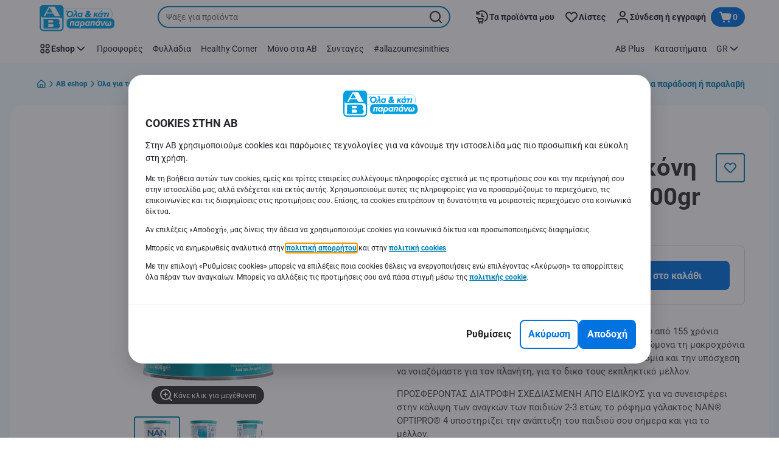

--- FILE ---
content_type: text/html; charset=utf-8
request_url: https://www.ab.gr/el/eshop/Ola-gia-to-moro/Vrefikes-trofes/Gala-rofimata-2is-ilikias-kai-ano/Gala-Nipiako-Skoni-Optipro-No4-2-Eton-400gr/p/7149039
body_size: 203488
content:
<!DOCTYPE html><html data-testid="document-html" lang="el"><head><meta charSet="utf-8"/><meta http-equiv="X-UA-Compatible" content="IE=edge"/><meta name="viewport" content="width=device-width, initial-scale=1.0"/><link rel="preconnect" href="https://digitalcontent1.ab.gr"/><link rel="preconnect" href="https://digitalcontent2.ab.gr"/><link rel="icon" type="image/png" href="https://static.ab.gr/static/next/icons/favicon.png?buildNumber=4870e983fa14e1fbfb7c301f2d8d64fb91d97af2ecc83a2d04b5f61c2bfcaeee"/><link rel="shortcut icon" href="/favicon.ico"/><link rel="preload" type="font/woff2" href="https://static.ab.gr/static/next/fonts/Roboto-Regular.woff2?buildNumber=4870e983fa14e1fbfb7c301f2d8d64fb91d97af2ecc83a2d04b5f61c2bfcaeee" as="font" crossorigin="anonymous"/><link rel="preload" type="font/woff2" href="https://static.ab.gr/static/next/fonts/Roboto-Medium.woff2?buildNumber=4870e983fa14e1fbfb7c301f2d8d64fb91d97af2ecc83a2d04b5f61c2bfcaeee" as="font" crossorigin="anonymous"/><link rel="preload" type="font/woff2" href="https://static.ab.gr/static/next/fonts/Roboto-Bold.woff2?buildNumber=4870e983fa14e1fbfb7c301f2d8d64fb91d97af2ecc83a2d04b5f61c2bfcaeee" as="font" crossorigin="anonymous"/><link rel="preload" type="font/woff2" href="https://static.ab.gr/static/next/fonts/Roboto-Black.woff2?buildNumber=4870e983fa14e1fbfb7c301f2d8d64fb91d97af2ecc83a2d04b5f61c2bfcaeee" as="font" crossorigin="anonymous"/><style>
    @font-face {
      font-family: Roboto;
      src: url("https://static.ab.gr/static/next/fonts/Roboto-Regular.woff2?buildNumber=4870e983fa14e1fbfb7c301f2d8d64fb91d97af2ecc83a2d04b5f61c2bfcaeee") format("woff2"),
           url("https://static.ab.gr/static/next/fonts/undefined?buildNumber=4870e983fa14e1fbfb7c301f2d8d64fb91d97af2ecc83a2d04b5f61c2bfcaeee") format("woff");
      font-weight: 400;
      font-style: normal;
      font-display: swap;
    }
  

    @font-face {
      font-family: Roboto;
      src: url("https://static.ab.gr/static/next/fonts/Roboto-Medium.woff2?buildNumber=4870e983fa14e1fbfb7c301f2d8d64fb91d97af2ecc83a2d04b5f61c2bfcaeee") format("woff2"),
           url("https://static.ab.gr/static/next/fonts/undefined?buildNumber=4870e983fa14e1fbfb7c301f2d8d64fb91d97af2ecc83a2d04b5f61c2bfcaeee") format("woff");
      font-weight: 500;
      font-style: normal;
      font-display: swap;
    }
  

    @font-face {
      font-family: Roboto;
      src: url("https://static.ab.gr/static/next/fonts/Roboto-Bold.woff2?buildNumber=4870e983fa14e1fbfb7c301f2d8d64fb91d97af2ecc83a2d04b5f61c2bfcaeee") format("woff2"),
           url("https://static.ab.gr/static/next/fonts/undefined?buildNumber=4870e983fa14e1fbfb7c301f2d8d64fb91d97af2ecc83a2d04b5f61c2bfcaeee") format("woff");
      font-weight: 700;
      font-style: normal;
      font-display: swap;
    }
  

    @font-face {
      font-family: Roboto;
      src: url("https://static.ab.gr/static/next/fonts/Roboto-Black.woff2?buildNumber=4870e983fa14e1fbfb7c301f2d8d64fb91d97af2ecc83a2d04b5f61c2bfcaeee") format("woff2"),
           url("https://static.ab.gr/static/next/fonts/undefined?buildNumber=4870e983fa14e1fbfb7c301f2d8d64fb91d97af2ecc83a2d04b5f61c2bfcaeee") format("woff");
      font-weight: 900;
      font-style: normal;
      font-display: swap;
    }
  </style><meta property="fb:app_id" content="232005627007471"/><script>
  window.mapi = {
    getDeviceId: () => ((e,i)=>{let n;try{n=localStorage.getItem(i)}catch{n=null}if(n)return n;let t="DeviceId";return fetch(e,{method:"POST",body:JSON.stringify({query:`query ${t} {deviceId}`}),headers:{"Content-Type":"application/json","X-Apollo-Operation-Name":t},credentials:"include"}).then(e=>e.json()).then(e=>{let{deviceId:n}=e.data;return localStorage.setItem(i,n),n}).catch(()=>null)})("https://www.ab.gr/api/v1/","deviceSessionId"),
    getCustomerId: () => ((e,t)=>{let i;try{i=localStorage.getItem(t)}catch{i=null}if(i)return i;let n="CurrentCustomerId";return fetch(e,{method:"POST",body:JSON.stringify({query:`
    query ${n} {
      currentCustomer {
        customerIdHash
      }
    }
  `}),headers:{"Content-Type":"application/json","X-Apollo-Operation-Name":n},credentials:"include"}).then(e=>e.json()).then(e=>{let i=e?.data?.currentCustomer?.customerIdHash;if(i){try{localStorage.setItem(t,i)}catch{}return i}return null}).catch(()=>null)})("https://www.ab.gr/api/v1/","customerId"),
    onHydrationFinished: (cb) => document.addEventListener('onHydrationFinished', cb),
  };
  window.mapi.getDeviceId();
</script><title>NAN | Γάλα Νηπιακό Σκόνη Optipro Νο4 2+ Ετών 400gr | AB</title><meta name="description" content="" data-testid="meta-description"/><meta name="title" content="NAN | Γάλα Νηπιακό Σκόνη Optipro Νο4 2+ Ετών 400gr | AB" data-testid="meta-title"/><meta name="robots" content="index,follow"/><meta property="og:title" content="" data-testid="og:title"/><meta property="og:description" content="" data-testid="og:description"/><meta property="og:image" content="https://static.ab.gr/medias/sys_master/h83/hbf/10012072443934.jpg?buildNumber=4870e983fa14e1fbfb7c301f2d8d64fb91d97af2ecc83a2d04b5f61c2bfcaeee" data-testid="og:image"/><meta property="og:url" content="https://www.ab.gr/el/eshop/Ola-gia-to-moro/Vrefikes-trofes/Gala-rofimata-2is-ilikias-kai-ano/Gala-Nipiako-Skoni-Optipro-No4-2-Eton-400gr/p/7149039"/><meta property="og:type" content="website"/><link rel="canonical" href="https://www.ab.gr/el/eshop/Ola-gia-to-moro/Vrefikes-trofes/Gala-rofimata-2is-ilikias-kai-ano/Gala-Nipiako-Skoni-Optipro-No4-2-Eton-400gr/p/7149039" data-testid="canonical-url"/><meta name="apple-itunes-app" content="app-id=1107565968" data-testid="apple-store-app-meta"/><meta name="google-play-app" content="app-id=gr.delhaize" data-testid="google-store-app-meta"/><link rel="apple-touch-icon" href="https://static.ab.gr/static/next/images/download-app__logo.svg?buildNumber=4870e983fa14e1fbfb7c301f2d8d64fb91d97af2ecc83a2d04b5f61c2bfcaeee"/><script>
      var adl = window.adl || []
    </script><script defer="" src="//assets.adobedtm.com/cb7c8da1ae6b/a112a2a8828f/launch-b9f270284128.min.js"></script><script>
  (async () => {
    const attachIdentifiers = async(e,t)=>{if(!globalThis.mapi)return;let i=await globalThis.mapi.getDeviceId();if(i&&(globalThis.gambitConfig.data.deviceId=i),e){let e=await globalThis.mapi.getCustomerId();e&&(globalThis.gambitConfig.data.userId=e)}else try{globalThis.localStorage?.removeItem(t)}catch{}};
    window.gambitConfig = {"slots":[],"data":{"pageType":"","domain":"ab.gr","language":"el"},"options":{"debug":false}};
    var gambitConfig = window.gambitConfig;
    gambitConfig.data = gambitConfig.data || {};

    const newVersionedCookieConsent = (()=>{try{let e=document?.cookie.split("; ").find(e=>e.startsWith("VersionedCookieConsent=")).split("=")[1],t=decodeURIComponent(e).split(","),i={};return t.forEach(e=>{let[t,n]=e.split(":");"v"===t?i[t]=n:i[t]="1"===n}),i}catch{return!1}})();

    try {
      const abTestId = sessionStorage.getItem('abTest');

      if (abTestId) {
        gambitConfig.data.abTest = abTestId;
      }
    } catch (error) {
      console.error('Error retrieving abTest from sessionStorage:', error);
    }

    const handleNewCookieConsent = async () => {
      if (newVersionedCookieConsent && true) {
        gambitConfig.data.analyticsConsent = newVersionedCookieConsent.analytics;
        gambitConfig.data.personalAdsConsent = newVersionedCookieConsent.perso_ads;
        gambitConfig.data.userMode = ((e,t,i)=>{let n={NO_CONSENT:"no_consent",LOGGED_IN:"logged_in",ANONYMOUS:"anonymous",LOYALTY:"loyalty_user"};return e?i?n.LOYALTY:"registered"===t?n.LOGGED_IN:n.ANONYMOUS:n.NO_CONSENT})(newVersionedCookieConsent.perso_ads, undefined, false);
        if (gambitConfig.data.personalAdsConsent) {
          await attachIdentifiers(false, "customerId");
        }
      } else if (newVersionedCookieConsent && false) {
        gambitConfig.data.analyticsConsent = newVersionedCookieConsent.analytics;
        gambitConfig.data.partnerAdsConsent = newVersionedCookieConsent.partner_ads;
        gambitConfig.data.personalContentAdsConsent = newVersionedCookieConsent.perso_cont_ads;
        gambitConfig.data.userMode = ((e,t,i)=>{let n={NO_CONSENT:"no_consent",LOGGED_IN:"logged_in",ANONYMOUS:"anonymous",LOYALTY:"loyalty_user"};return e?i?n.LOYALTY:"registered"===t?n.LOGGED_IN:n.ANONYMOUS:n.NO_CONSENT})(gambitConfig.data.personalContentAdsConsent, undefined);
        if (gambitConfig.data.personalContentAdsConsent) {
          await attachIdentifiers(false, "customerId");
        }
      } else if (!newVersionedCookieConsent && true) {
        gambitConfig.data.analyticsConsent = false;
        gambitConfig.data.personalAdsConsent = false;
        gambitConfig.data.userMode =  'no_consent';
      } else if (!newVersionedCookieConsent && false) {
        gambitConfig.data.analyticsConsent = false;
        gambitConfig.data.partnerAdsConsent = false;
        gambitConfig.data.personalContentAdsConsent = false;
        gambitConfig.data.userMode =  'no_consent';
      }
    };

    if (true) {
      await handleNewCookieConsent();
    } else {
      const isPersonalizedCookiesEnabled = (e=>{try{let t=document?.cookie.split("; ").find(e=>e.startsWith("CookieConsent=")).split("=")[1].split(".")[e];return"1"===t}catch{return!1}})(4);
      const isAnalyticsCookiesEnabled = (e=>{try{let t=document?.cookie.split("; ").find(e=>e.startsWith("CookieConsent=")).split("=")[1].split(".")[e];return"1"===t}catch{return!1}})(1);
      gambitConfig.data.consent = isPersonalizedCookiesEnabled;
      gambitConfig.data.analyticsConsent = isAnalyticsCookiesEnabled;
      gambitConfig.data.userMode = ((e,t,i)=>{let n={NO_CONSENT:"no_consent",LOGGED_IN:"logged_in",ANONYMOUS:"anonymous",LOYALTY:"loyalty_user"};return e?i?n.LOYALTY:"registered"===t?n.LOGGED_IN:n.ANONYMOUS:n.NO_CONSENT})(gambitConfig.data.consent, undefined);
      if (gambitConfig.data.consent) {
        await attachIdentifiers(false, "customerId");
      }
    }

    const customerType = (()=>{var e;let t;let i={BUSINESS:"Company",PRIVATE:"Individual",UNKNOWN:"Unknown"};try{t=localStorage.getItem("customer-type")}catch{}return e="undefined"!==t?t:i.UNKNOWN,({[i.BUSINESS]:"B2B",[i.PRIVATE]:"B2C",[i.UNKNOWN]:""})[e]})();
    if (customerType) {
      gambitConfig.data.customerType = customerType;
    }

    if (!window.gambitEmptySlots) {
      window.gambitEmptySlots = [];
      window.addEventListener('gambit:slotEmpty', event => {
        const containerId = event?.detail?.containerId;
        window.gambitEmptySlots.push(containerId);
      });
    }
   const shouldBlockHeadlessClient = (()=>{let e=(navigator.userAgent||"").toLowerCase(),t=["headless","puppeteer","phantomjs","slimerjs","wget","python","axios","node","selenium","scrapy"].some(t=>e.includes(t)),i=!navigator.languages||0===navigator.languages.length,n=navigator.permissions&&navigator.permissions.query&&"undefined"!=typeof Notification&&"denied"===Notification.permission;return!!(t||navigator.webdriver||i||n)})();
   window.gambitBlockedByHeadlessClient = shouldBlockHeadlessClient;
   const shouldInjectGambitScript = !shouldBlockHeadlessClient && (()=>{try{let e=!!document?.cookie.split("; ").find(e=>e.startsWith("CookieConsent=")),t=!!document?.cookie.split("; ").find(e=>e.startsWith("VersionedCookieConsent="));return e||t}catch{return!1}})() ;
   
   if (shouldInjectGambitScript) {

      ((e,t)=>{let i="gambit-script";if(t>0&&!window.gambitScriptInjected){let t=document.createElement("script");t.src=e,t.async=!0,t.setAttribute("id",i),t.setAttribute("data-testid",i),document.head.appendChild(t),window.gambitScriptInjected=!0}})("https:\u002F\u002Fdigitalcontent2.ab.gr\u002Ftag\u002Fgambit.js", 0);
    }
  })();
</script><meta name="next-head-count" content="30"/><script id="application-seo-data" type="application/ld+json" data-testid="seo-application" data-nscript="beforeInteractive">{
  "@context": "https://urldefense.com/v3/__https://schema.org__;!!GF_29dbcQIUBPA!heaWqoovre3lZs_tOFTjYNyTxPce-H9k-8uLGYibS5-RkwLpIMimPVNx7Knrbx13$ [schema[.]org]",
  "@type": "SoftwareApplication",
  "name": "MyDelhaize",
  "operatingSystem": "Android 6.0",
  "applicationCategory": "ShoppingApplication",
  "aggregateRating": {
    "@type": "AggregateRating",
    "ratingValue": "4.2",
    "ratingCount": "3936"
  },
  "offers": {
    "@type": "Offer",
    "price": "0.00",
    "priceCurrency": "EUR"
  }
}</script><noscript data-n-css=""></noscript><script defer="" nomodule="" src="https://www.ab.gr/_next/static/chunks/polyfills-42372ed130431b0a.js"></script><script defer="" src="https://www.ab.gr/_next/static/chunks/CmsCommercialPopup.c90fb51192e3d4f5.js"></script><script defer="" src="https://www.ab.gr/_next/static/chunks/CmsProfilingConsentReminder.9a71f4b6fcc19911.js"></script><script defer="" src="https://www.ab.gr/_next/static/chunks/CmsOnboardingPopup.3b5695abf6187931.js"></script><script defer="" src="https://www.ab.gr/_next/static/chunks/1098.e92101d68a5b9fcc.js"></script><script defer="" src="https://www.ab.gr/_next/static/chunks/8566.cb04013fa518c204.js"></script><script defer="" src="https://www.ab.gr/_next/static/chunks/8483.0ac3da228859f0e5.js"></script><script defer="" src="https://www.ab.gr/_next/static/chunks/1998.f974d6b0cd721fa7.js"></script><script defer="" src="https://www.ab.gr/_next/static/chunks/1165.51e909b0dd941c73.js"></script><script defer="" src="https://www.ab.gr/_next/static/chunks/CmsNudgeToSelectStore.dfea3a6873f07624.js"></script><script src="https://www.ab.gr/_next/static/chunks/webpack-25aaec0555b2edcc.js" defer=""></script><script src="https://www.ab.gr/_next/static/chunks/framework-978a6051e6d0c57a.js" defer=""></script><script src="https://www.ab.gr/_next/static/chunks/main-5d984f37cf1c1b7f.js" defer=""></script><script src="https://www.ab.gr/_next/static/chunks/pages/_app-c59ea2a463ee01a0.js" defer=""></script><script src="https://www.ab.gr/_next/static/chunks/1070-431e23a95cbdef14.js" defer=""></script><script src="https://www.ab.gr/_next/static/chunks/9644-d5d31b7d93a0a665.js" defer=""></script><script src="https://www.ab.gr/_next/static/chunks/1653-e5253068a1d78725.js" defer=""></script><script src="https://www.ab.gr/_next/static/chunks/7422-39da93eea4899d94.js" defer=""></script><script src="https://www.ab.gr/_next/static/chunks/3635-dcc6d7ab7d7fb0fd.js" defer=""></script><script src="https://www.ab.gr/_next/static/chunks/pages/product-details-6914a5362667ae6d.js" defer=""></script><script src="https://www.ab.gr/_next/static/4870e983fa14e1fbfb7c301f2d8d64fb91d97af2ecc83a2d04b5f61c2bfcaeee/_buildManifest.js" defer=""></script><script src="https://www.ab.gr/_next/static/4870e983fa14e1fbfb7c301f2d8d64fb91d97af2ecc83a2d04b5f61c2bfcaeee/_ssgManifest.js" defer=""></script><style data-styled="" data-styled-version="5.3.6">@page{margin:10mm;size:auto;}/*!sc*/
html{-webkit-scroll-behavior:smooth;-moz-scroll-behavior:smooth;-ms-scroll-behavior:smooth;scroll-behavior:smooth;}/*!sc*/
body,div,dl,dt,dd,h1,h2,h3,h4,h5,h6,pre,code,form,fieldset,legend,input,textarea,button,p,blockquote,th,td,dialog{margin:0;padding:0;}/*!sc*/
ol,ul{margin-bottom:8px;margin-top:0;}/*!sc*/
body{background:#fff;color:#292e31;font-family:Roboto,sans-serif;font-size:14px;line-height:1.5;margin:0;}/*!sc*/
#__next > div{display:-webkit-box;display:-webkit-flex;display:-ms-flexbox;display:flex;-webkit-flex-direction:column;-ms-flex-direction:column;flex-direction:column;min-height:100vh;}/*!sc*/
h1,h2,h3,h4,h5,h6{font-family:Roboto,sans-serif;-webkit-font-smoothing:antialiased;-moz-osx-font-smoothing:grayscale;font-style:normal;font-weight:700;}/*!sc*/
h1{font:var(--font-title-mobile-h1);padding-bottom:4px;}/*!sc*/
@media (min-width:576px){h1{font:var(--font-title-desktop-h1);}}/*!sc*/
@media print{h1{font-size:14pt;padding:0;}}/*!sc*/
h2{font:var(--font-title-mobile-h2);padding:0.83em 0;}/*!sc*/
@media (min-width:576px){h2{font:var(--font-title-desktop-h2);}}/*!sc*/
@media print{h2{font-size:18pt;padding:0;}}/*!sc*/
h3{font:var(--font-title-mobile-h3);padding:8px 0;}/*!sc*/
@media (min-width:576px){h3{font:var(--font-title-desktop-h3);}}/*!sc*/
@media print{h3{font-size:15pt;}}/*!sc*/
h4{font:var(--font-title-mobile-h4);padding:8px 0;}/*!sc*/
@media (min-width:576px){h4{font:var(--font-title-desktop-h4);}}/*!sc*/
@media print{h4{font-size:10pt;}}/*!sc*/
h5{font:var(--font-title-mobile-h5);}/*!sc*/
@media (min-width:576px){h5{font:var(--font-title-desktop-h5);}}/*!sc*/
@media print{h5{font-size:8pt;}}/*!sc*/
h6{font:var(--font-title-mobile-h6);}/*!sc*/
@media (min-width:576px){h6{font:var(--font-title-desktop-h6);}}/*!sc*/
@media print{h6{font-size:8pt;}}/*!sc*/
a{cursor:pointer;-webkit-text-decoration:none;text-decoration:none;}/*!sc*/
a:focus-visible{border-radius:4px;outline:var(--focus-outline);outline-offset:var(--focus-outline-offset);}/*!sc*/
p{margin-bottom:1em;}/*!sc*/
img{display:inline-block;height:auto;max-width:100%;vertical-align:middle;}/*!sc*/
button,input,select,textarea{font-family:inherit;font-size:inherit;line-height:inherit;}/*!sc*/
input[type='button'],input[type='reset'],input[type='submit']{-webkit-appearance:button;-moz-appearance:button;appearance:button;cursor:pointer;}/*!sc*/
button,select{text-transform:none;}/*!sc*/
button,input,optgroup,select,textarea{color:inherit;font:inherit;}/*!sc*/
button{-webkit-appearance:none;-moz-appearance:none;appearance:none;background-color:transparent;border:0;outline:0;overflow:visible;touch-action:manipulation;}/*!sc*/
button:hover{cursor:pointer;}/*!sc*/
button[disabled]:hover{cursor:default;}/*!sc*/
table{background-color:transparent;border-collapse:collapse;border-spacing:0;}/*!sc*/
select::-ms-expand{display:none;}/*!sc*/
input::-ms-clear,input::-ms-reveal{display:none;height:0;width:0;}/*!sc*/
input:-webkit-autofill{background-color:var(--bgColor-base) !important;box-shadow:0 0 0 1000px var(--bgColor-base) inset !important;}/*!sc*/
.grecaptcha-badge{bottom:114px !important;z-index:100;}/*!sc*/
@media print{.mopinion-survey-content{display:none;}}/*!sc*/
.smartbanner{background:#f5f5f5;bottom:0;display:none;font-family:Roboto,sans-serif;height:80px;left:0;line-height:80px;overflow:hidden;position:fixed;width:100%;z-index:9998;}/*!sc*/
.smartbanner-show .smartbanner{display:block;}/*!sc*/
.smartbanner-container{margin:0 auto;position:relative;white-space:nowrap;}/*!sc*/
.smartbanner-close{border:0;border-radius:14px;color:#888888;display:inline-block;font-size:15px;font-weight:bold;margin:0 5px;text-align:center;-webkit-text-decoration:none;text-decoration:none;vertical-align:middle;}/*!sc*/
.smartbanner-icon{background-position:center;background-repeat:no-repeat;background-size:cover;border-radius:0;display:inline-block;height:57px;margin-right:12px;vertical-align:middle;width:57px;}/*!sc*/
@media (min-width:400px){}/*!sc*/
.smartbanner-info{display:inline-block;font:var(--font-body-sm-bold);vertical-align:middle;width:44%;}/*!sc*/
.smartbanner-title{font-size:15px;line-height:18px;}/*!sc*/
@media (min-width:400px){}/*!sc*/
.smartbanner-button{font-size:14px;font-weight:normal;height:24px;line-height:24px;margin:auto 0;position:absolute;right:20px;text-align:center;-webkit-text-decoration:none;text-decoration:none;text-shadow:0 1px 0 rgb(255 255 255 / 80%);text-transform:uppercase;top:19px;}/*!sc*/
@media (min-width:400px){}/*!sc*/
.smartbanner-button:active,.smartbanner-button:hover{color:#aaaaaa;}/*!sc*/
.smartbanner-description{font-size:12px;font-style:normal;font-weight:400;}/*!sc*/
.smartbanner-android,.smartbanner-ios{background:#f5f5f5;line-height:82px;}/*!sc*/
.smartbanner-android .smartbanner-close,.smartbanner-ios .smartbanner-close{border:0;color:#000000;height:22px;line-height:17px;width:22px;}/*!sc*/
.smartbanner-android .smartbanner-close:hover,.smartbanner-ios .smartbanner-close:hover{color:#aaaaaa;}/*!sc*/
.smartbanner-android .smartbanner-icon,.smartbanner-ios .smartbanner-icon{background-color:transparent;box-shadow:none;}/*!sc*/
.smartbanner-android .smartbanner-info,.smartbanner-ios .smartbanner-info{color:#000000;}/*!sc*/
.smartbanner-android .smartbanner-title,.smartbanner-ios .smartbanner-title{color:#000000;font-weight:700;}/*!sc*/
.smartbanner-android .smartbanner-button,.smartbanner-ios .smartbanner-button{box-shadow:0 -1px 0 rgb(0 0 0 / 4%) inset;color:var(--color-neutral100);line-height:40px;min-width:12%;padding:0;}/*!sc*/
.smartbanner-android .smartbanner-button:active,.smartbanner-android .smartbanner-button:hover{background:none;}/*!sc*/
.smartbanner-android .smartbanner-button-text,.smartbanner-ios .smartbanner-button-text{background:#18adde;border:0;border-radius:var(--bdr-radius-2);box-shadow:none;display:block;padding:0 26px;text-align:center;text-shadow:none;text-transform:none;}/*!sc*/
.smartbanner-android .smartbanner-button-text:active,.smartbanner-android .smartbanner-button-text:hover,.smartbanner-ios .smartbanner-button-text:active,.smartbanner-ios .smartbanner-button-text:hover{background:#1181a6;}/*!sc*/
#main-content{outline:none !important;}/*!sc*/
@media (max-width:576px){.embeddedServiceSidebarMinimizedDefaultUI.helpButton{bottom:6px;max-width:7em !important;min-width:7em !important;}}/*!sc*/
.embeddedServiceSidebarMinimizedDefaultUI.sidebarHeader{border-radius:23px !important;bottom:6px !important;height:3em !important;right:0 !important;width:11em !important;}/*!sc*/
.embeddedServiceSidebarMinimizedDefaultUI .content{background-color:#D1223E !important;}/*!sc*/
.helpButton{max-width:14em;min-width:12em;right:0 !important;}/*!sc*/
.helpButton .uiButton{background:#D1223E !important;}/*!sc*/
@media (max-width:576px){.helpButton .uiButton{max-width:8em !important;min-width:100% !important;}}/*!sc*/
.helpButton .uiButton .helpButtonLabel{font-size:14px;}/*!sc*/
.helpButton .content{background:#D1223E !important;}/*!sc*/
.helpButton .content .message{max-width:100%;overflow:hidden;text-overflow:ellipsis;white-space:nowrap;}/*!sc*/
@media (max-width:576px){.helpButton{bottom:6px;max-width:8em !important;min-width:8em !important;}}/*!sc*/
@media print{.helpButton{display:none;}}/*!sc*/
.hippo-fab-main.hippo-fab-main-edit-content.qa-manage-content-link.qa-edit-content{border-radius:var(--bdr-radius-4);opacity:0;}/*!sc*/
.hippo-fab-main.hippo-fab-main-edit-content.qa-manage-content-link.qa-edit-content > svg{display:none;}/*!sc*/
.hippo-fab-main.hippo-fab-main-edit-content.qa-manage-content-link.qa-edit-content:hover{opacity:0.75;}/*!sc*/
.hippo-overlay-element.hippo-overlay-element-manage-content-link.offline .offline-warning{height:15px;left:0;pointer-events:none;width:15px;}/*!sc*/
dialog{border:none;color:inherit;display:block;height:auto;width:auto;}/*!sc*/
@media (min-width:992px){.min-height-120{min-height:120px;}}/*!sc*/
#__next-route-announcer__{display:none;}/*!sc*/
:root{--header-height:0px;--sticky-navigation-height:unset;--scroll-sign:0;}/*!sc*/
.visually-hidden{-webkit-clip-path:inset(50%);clip-path:inset(50%);height:1px;width:1px;margin:-1px;overflow:hidden;padding:0;position:absolute;-webkit-user-select:none;-moz-user-select:none;-ms-user-select:none;user-select:none;}/*!sc*/
data-styled.g1[id="sc-global-iEDSUG1"]{content:"sc-global-iEDSUG1,"}/*!sc*/
.dQLCXZ{height:72px;margin:0 auto;width:72px;}/*!sc*/
data-styled.g7[id="sc-120twyb-0"]{content:"dQLCXZ,"}/*!sc*/
.PiysB{-webkit-align-items:center;-webkit-box-align:center;-ms-flex-align:center;align-items:center;background:transparent;display:-webkit-box;display:-webkit-flex;display:-ms-flexbox;display:flex;bottom:8px;height:100vh;position:-webkit-sticky;position:sticky;padding:33vh 0;}/*!sc*/
@media (min-width:1280px){.PiysB{height:50vh;padding:282px 0 242px;}}/*!sc*/
data-styled.g8[id="sc-l45hsb-0"]{content:"PiysB,"}/*!sc*/
.cWxa-dr{-webkit-align-items:center;-webkit-box-align:center;-ms-flex-align:center;align-items:center;-webkit-appearance:none;-moz-appearance:none;appearance:none;background-color:var(--pageTheme-bgColor-primary-base);border-color:var(--pageTheme-bdrColor-primary-base);border-radius:var(--bdr-radius-8);border-style:solid;border-width:var(--bdr-width-2);box-sizing:border-box;color:var(--fgColor-onAction);display:-webkit-inline-box;display:-webkit-inline-flex;display:-ms-inline-flexbox;display:inline-flex;font:var(--font-body-base-bold);height:48px;-webkit-box-pack:center;-webkit-justify-content:center;-ms-flex-pack:center;justify-content:center;max-width:100%;outline:none;overflow:hidden;padding:0 12px;text-align:center;width:auto;}/*!sc*/
.cWxa-dr svg{fill:currentcolor;height:24px;width:24px;}/*!sc*/
.cWxa-dr:focus-visible{outline:var(--focus-outline);outline-offset:var(--focus-outline-offset);}/*!sc*/
.cWxa-dr:hover{background-color:var(--pageTheme-bgColor-primary-hover);border-color:var(--pageTheme-bdrColor-primary-hover);color:var(--fgColor-onAction);-webkit-text-decoration:none;text-decoration:none;}/*!sc*/
.cWxa-dr:active{background-color:var(--pageTheme-bgColor-primary-pressed);border-color:var(--pageTheme-bdrColor-primary-pressed);color:var(--fgColor-onAction);}/*!sc*/
.gTJxsn{-webkit-align-items:center;-webkit-box-align:center;-ms-flex-align:center;align-items:center;-webkit-appearance:none;-moz-appearance:none;appearance:none;background-color:var(--pageTheme-bgColor-primary-base);border-color:var(--pageTheme-bdrColor-primary-base);border-radius:var(--bdr-radius-8);border-style:solid;border-width:var(--bdr-width-2);box-sizing:border-box;color:var(--fgColor-onAction);display:-webkit-inline-box;display:-webkit-inline-flex;display:-ms-inline-flexbox;display:inline-flex;font:var(--font-body-base-bold);height:40px;-webkit-box-pack:center;-webkit-justify-content:center;-ms-flex-pack:center;justify-content:center;max-width:100%;outline:none;overflow:hidden;padding:0 12px;text-align:center;width:auto;}/*!sc*/
.gTJxsn svg{fill:currentcolor;height:20px;width:20px;}/*!sc*/
.gTJxsn:focus-visible{outline:var(--focus-outline);outline-offset:var(--focus-outline-offset);}/*!sc*/
.gTJxsn:hover{background-color:var(--pageTheme-bgColor-primary-hover);border-color:var(--pageTheme-bdrColor-primary-hover);color:var(--fgColor-onAction);-webkit-text-decoration:none;text-decoration:none;}/*!sc*/
.gTJxsn:active{background-color:var(--pageTheme-bgColor-primary-pressed);border-color:var(--pageTheme-bdrColor-primary-pressed);color:var(--fgColor-onAction);}/*!sc*/
data-styled.g10[id="sc-qvcpuj-0"]{content:"cWxa-dr,gTJxsn,"}/*!sc*/
.iPFmxY{background-color:var(--pageTheme-bgColor-primary-base);border-color:var(--pageTheme-bgColor-primary-base);color:var(--fgColor-onAction);}/*!sc*/
.iPFmxY:hover{background-color:var(--pageTheme-bgColor-primary-hover);border-color:var(--pageTheme-bgColor-primary-hover);}/*!sc*/
.iPFmxY:active{background-color:var(--pageTheme-bgColor-primary-pressed);border-color:var(--pageTheme-bgColor-primary-pressed);}/*!sc*/
.iPFmxY:focus-visible{outline:var(--focus-outline);outline-offset:var(--focus-outline-offset);}/*!sc*/
.iPFmxY:disabled,.iPFmxY[aria-disabled='true']{background-color:var(--bgColor-disabled);border-color:var(--bdrColor-disabled);color:var(--fgColor-disabled);}/*!sc*/
data-styled.g11[id="sc-qvcpuj-1"]{content:"iPFmxY,"}/*!sc*/
.CiqEx{background-color:transparent;border-color:transparent;color:var(--fgColor-secondary-base);}/*!sc*/
.CiqEx:hover{background-color:var(--bgColor-secondaryInvs-hover);border-color:var(--bgColor-secondaryInvs-hover);color:var(--fgColor-secondary-hover);}/*!sc*/
.CiqEx:active{background-color:var(--bgColor-secondaryInvs-pressed);border-color:var(--bgColor-secondaryInvs-pressed);color:var(--fgColor-secondary-hover);}/*!sc*/
.CiqEx:focus-visible{outline:var(--focus-outline);outline-offset:var(--focus-outline-offset);}/*!sc*/
.CiqEx:disabled,.CiqEx[aria-disabled='true']{background-color:transparent;border-color:transparent;color:var(--fgColor-disabled);}/*!sc*/
data-styled.g20[id="sc-qvcpuj-10"]{content:"CiqEx,"}/*!sc*/
.hKYJIX{-webkit-align-items:center;-webkit-box-align:center;-ms-flex-align:center;align-items:center;-webkit-appearance:none;-moz-appearance:none;appearance:none;background-color:var(--pageTheme-bgColor-primary-base);border-color:var(--pageTheme-bdrColor-primary-base);border-radius:var(--bdr-radius-8);border-style:solid;border-width:var(--bdr-width-2);box-sizing:border-box;color:var(--fgColor-onAction);display:-webkit-box;display:-webkit-flex;display:-ms-flexbox;display:flex;font:var(--font-body-base-bold);height:40px;-webkit-box-pack:center;-webkit-justify-content:center;-ms-flex-pack:center;justify-content:center;min-width:40px;outline:none;overflow:hidden;padding:0 8px;width:40px;}/*!sc*/
.hKYJIX svg{fill:currentcolor;min-height:24px;min-width:24px;}/*!sc*/
data-styled.g23[id="sc-qvcpuj-13"]{content:"hKYJIX,"}/*!sc*/
.jrSoJo{background-color:var(--bgColor-tertiary-base);border-color:var(--bdrColor-tertiary-base);color:var(--fgColor-onAction);}/*!sc*/
.jrSoJo:hover{background-color:var(--bgColor-tertiary-hover);border-color:var(--bdrColor-tertiary-hover);}/*!sc*/
.jrSoJo:active{background-color:var(--bgColor-tertiary-pressed);border-color:var(--bdrColor-tertiary-pressed);}/*!sc*/
.jrSoJo:focus-visible{outline:var(--focus-outline);outline-offset:var(--focus-outline-offset);}/*!sc*/
.jrSoJo:disabled,.jrSoJo[aria-disabled='true']{background-color:var(--bgColor-disabled);border-color:var(--bdrColor-disabled);color:var(--fgColor-disabled);}/*!sc*/
data-styled.g25[id="sc-qvcpuj-15"]{content:"jrSoJo,"}/*!sc*/
.jKfGVC{background-color:transparent;border-color:transparent;color:var(--fgColor-tertiary-base);}/*!sc*/
.jKfGVC:hover{background-color:var(--bgColor-tertiary-hover);border-color:var(--bdrColor-tertiary-hover);color:var(--fgColor-onAction);}/*!sc*/
.jKfGVC:active{background-color:var(--bgColor-tertiary-pressed);border-color:var(--bgColor-tertiary-pressed);color:var(--fgColor-onAction);}/*!sc*/
.jKfGVC:focus-visible{outline:var(--focus-outline);outline-offset:var(--focus-outline-offset);}/*!sc*/
.jKfGVC:disabled,.jKfGVC[aria-disabled='true']{background-color:transparent;border-color:transparent;color:var(--fgColor-disabled);}/*!sc*/
data-styled.g34[id="sc-qvcpuj-24"]{content:"jKfGVC,"}/*!sc*/
.hqWYCx{-webkit-align-items:center;-webkit-box-align:center;-ms-flex-align:center;align-items:center;box-sizing:border-box;display:-webkit-box;display:-webkit-flex;display:-ms-flexbox;display:flex;height:100%;-webkit-box-pack:center;-webkit-justify-content:center;-ms-flex-pack:center;justify-content:center;gap:8px;position:relative;width:100%;}/*!sc*/
.hqWYCx > svg{-webkit-flex-shrink:0;-ms-flex-negative:0;flex-shrink:0;}/*!sc*/
.apIeR{-webkit-align-items:center;-webkit-box-align:center;-ms-flex-align:center;align-items:center;box-sizing:border-box;display:-webkit-box;display:-webkit-flex;display:-ms-flexbox;display:flex;height:100%;-webkit-box-pack:center;-webkit-justify-content:center;-ms-flex-pack:center;justify-content:center;position:relative;width:100%;}/*!sc*/
.apIeR > svg{-webkit-flex-shrink:0;-ms-flex-negative:0;flex-shrink:0;}/*!sc*/
data-styled.g36[id="sc-qvcpuj-26"]{content:"hqWYCx,apIeR,"}/*!sc*/
.laJVjy{line-height:initial;max-width:100%;outline:none;overflow:hidden;text-overflow:ellipsis;white-space:nowrap;}/*!sc*/
data-styled.g37[id="sc-qvcpuj-27"]{content:"laJVjy,"}/*!sc*/
.XVggU{-webkit-align-items:center;-webkit-box-align:center;-ms-flex-align:center;align-items:center;display:-webkit-inline-box;display:-webkit-inline-flex;display:-ms-inline-flexbox;display:inline-flex;fill:currentcolor;font:var(--font-body-md-link);gap:8px;-webkit-text-decoration:none;text-decoration:none;color:var(--fgColor-tertiary-base);}/*!sc*/
.XVggU:hover{color:var(--fgColor-tertiary-hover);}/*!sc*/
.XVggU:active{color:var(--fgColor-tertiary-pressed);}/*!sc*/
.XVggU.XVggU{cursor:pointer;}/*!sc*/
.XVggU:focus-visible{border-radius:4px;outline:var(--focus-outline);outline-offset:var(--focus-outline-offset);}/*!sc*/
data-styled.g40[id="sc-5ttvy-0"]{content:"XVggU,"}/*!sc*/
.jnhaNO:focus-visible{outline:var(--focus-outline);outline-offset:var(--focus-outline-offset);}/*!sc*/
.jnhaNO:disabled{display:-webkit-box;display:-webkit-flex;display:-ms-flexbox;display:flex;}/*!sc*/
data-styled.g214[id="sc-y5dxhi-0"]{content:"jnhaNO,"}/*!sc*/
.hkOwOm{color:var(--fgColor-base);font:var(--font-title-mobile-h5);-webkit-hyphens:auto;-moz-hyphens:auto;-ms-hyphens:auto;hyphens:auto;overflow-wrap:break-word;padding-bottom:24px;padding-top:0;text-align:left;font:var(--font-title-mobile-h3);}/*!sc*/
@media (min-width:576px){.hkOwOm{font:var(--font-title-desktop-h5);}}/*!sc*/
@media (min-width:576px){.hkOwOm{font:var(--font-title-desktop-h3);}}/*!sc*/
data-styled.g216[id="sc-1vohui3-0"]{content:"hkOwOm,"}/*!sc*/
.mIEeM{display:-webkit-inline-box;display:-webkit-inline-flex;display:-ms-inline-flexbox;display:inline-flex;max-width:100%;position:static;right:-NaNpx;}/*!sc*/
.mIEeM:focus-visible{border-radius:var(--bdr-radius-4);outline:var(--focus-outline);outline-offset:var(--focus-outline-offset);}/*!sc*/
data-styled.g295[id="sc-ig2pz-2"]{content:"mIEeM,"}/*!sc*/
.kIuPcq{left:0;margin-left:auto;margin-right:auto;max-height:calc(100vh - 120px);max-width:672px;overflow-y:auto;padding:0 24px;position:fixed;right:0;top:120px;z-index:9;}/*!sc*/
data-styled.g433[id="sc-1xpjf1h-0"]{content:"kIuPcq,"}/*!sc*/
.kKwUUr{background-color:var(--color-neutral100);border-radius:var(--bdr-radius-4);-webkit-clip-path:inset(50%);clip-path:inset(50%);color:var(--color-neutral700);font:var(--font-body-base-bold);left:10px;padding:8px 16px;position:absolute;top:10px;z-index:-1;}/*!sc*/
.kKwUUr:focus-visible{outline:var(--focus-outline);outline-offset:var(--focus-outline-offset);}/*!sc*/
.kKwUUr:hover{cursor:pointer;-webkit-text-decoration:underline;text-decoration:underline;}/*!sc*/
data-styled.g545[id="sc-12icl4o-0"]{content:"kKwUUr,"}/*!sc*/
.fgoveq{display:-webkit-box;display:-webkit-flex;display:-ms-flexbox;display:flex;-webkit-flex-direction:column;-ms-flex-direction:column;flex-direction:column;}/*!sc*/
data-styled.g550[id="sc-r4e76c-0"]{content:"fgoveq,"}/*!sc*/
.kZPSPh{font-size:16px;left:0;position:-webkit-sticky;position:sticky;right:0;top:0;-webkit-transition:box-shadow 0.3s;transition:box-shadow 0.3s;z-index:6;}/*!sc*/
@media print{.kZPSPh{display:none;}}/*!sc*/
data-styled.g553[id="sc-1jyux9p-0"]{content:"kZPSPh,"}/*!sc*/
.VJkPJ{-webkit-align-items:center;-webkit-box-align:center;-ms-flex-align:center;align-items:center;-webkit-align-self:center;-ms-flex-item-align:center;align-self:center;bottom:-1px;cursor:pointer;display:-webkit-box;display:-webkit-flex;display:-ms-flexbox;display:flex;-webkit-flex-shrink:0;-ms-flex-negative:0;flex-shrink:0;height:45px;-webkit-box-pack:center;-webkit-justify-content:center;-ms-flex-pack:center;justify-content:center;pointer-events:auto;position:relative;-webkit-text-decoration:none;text-decoration:none;width:auto;}/*!sc*/
@media (min-width:992px){.VJkPJ{height:auto;width:auto;}}/*!sc*/
@media print{.VJkPJ{-webkit-box-pack:start;-webkit-justify-content:start;-ms-flex-pack:start;justify-content:start;}}/*!sc*/
data-styled.g554[id="sc-17vg88v-0"]{content:"VJkPJ,"}/*!sc*/
.iDMEwM{display:-webkit-box;display:-webkit-flex;display:-ms-flexbox;display:flex;height:45px;-webkit-transform:translateX(-15px);-ms-transform:translateX(-15px);transform:translateX(-15px);}/*!sc*/
@media (min-width:992px){.iDMEwM{display:-webkit-box;display:-webkit-flex;display:-ms-flexbox;display:flex;}}/*!sc*/
data-styled.g555[id="sc-17vg88v-1"]{content:"iDMEwM,"}/*!sc*/
.hnqKox{height:100%;}/*!sc*/
data-styled.g559[id="sc-7v5sc4-0"]{content:"hnqKox,"}/*!sc*/
.jLYSal{-webkit-align-items:center;-webkit-box-align:center;-ms-flex-align:center;align-items:center;background:var(--bgColor-base);border-radius:var(--bdr-radius-8);box-sizing:border-box;color:var(--fgColor-base);display:-webkit-box;display:-webkit-flex;display:-ms-flexbox;display:flex;font:var(--font-label-md-bold);gap:8px;height:100%;min-width:-webkit-fit-content;min-width:-moz-fit-content;min-width:fit-content;padding:8px;width:100%;}/*!sc*/
.jLYSal svg{fill:var(--fgColor-base);height:24px;width:24px;}/*!sc*/
.jLYSal .sc-7jtlhs-0{max-height:24px;}/*!sc*/
.jLYSal:hover{background:var(--bgColor-subtle);}/*!sc*/
.jLYSal:active{background:var(--bgColor-moderate);}/*!sc*/
.jLYSal:focus-visible{border-radius:var(--bdr-radius-8);outline:var(--focus-outline);outline-offset:var(--focus-outline-offset-inner);}/*!sc*/
.hcnNhV{-webkit-align-items:center;-webkit-box-align:center;-ms-flex-align:center;align-items:center;background:var(--bgColor-base);border-radius:var(--bdr-radius-8);box-sizing:border-box;color:var(--fgColor-base);display:-webkit-box;display:-webkit-flex;display:-ms-flexbox;display:flex;font:var(--font-label-md-bold);gap:8px;height:100%;min-width:-webkit-fit-content;min-width:-moz-fit-content;min-width:fit-content;padding:8px;width:100%;}/*!sc*/
.hcnNhV svg{fill:var(--fgColor-base);height:20px;width:20px;}/*!sc*/
.hcnNhV .sc-7jtlhs-0{max-height:24px;}/*!sc*/
.hcnNhV:hover{background:var(--bgColor-subtle);}/*!sc*/
.hcnNhV:active{background:var(--bgColor-moderate);}/*!sc*/
.hcnNhV:focus-visible{border-radius:var(--bdr-radius-8);outline:var(--focus-outline);outline-offset:var(--focus-outline-offset-inner);}/*!sc*/
.eBQdWK{-webkit-align-items:center;-webkit-box-align:center;-ms-flex-align:center;align-items:center;background:var(--bgColor-base);border-radius:var(--bdr-radius-8);box-sizing:border-box;color:var(--fgColor-base);display:-webkit-box;display:-webkit-flex;display:-ms-flexbox;display:flex;font:var(--font-label-md-regular);gap:8px;height:100%;min-width:-webkit-fit-content;min-width:-moz-fit-content;min-width:fit-content;padding:8px;width:100%;}/*!sc*/
.eBQdWK svg{fill:var(--fgColor-base);height:20px;width:20px;}/*!sc*/
.eBQdWK .sc-7jtlhs-0{max-height:24px;}/*!sc*/
.eBQdWK:hover{background:var(--bgColor-subtle);}/*!sc*/
.eBQdWK:active{background:var(--bgColor-moderate);}/*!sc*/
.eBQdWK:focus-visible{border-radius:var(--bdr-radius-8);outline:var(--focus-outline);outline-offset:var(--focus-outline-offset-inner);}/*!sc*/
data-styled.g560[id="sc-7v5sc4-1"]{content:"jLYSal,hcnNhV,eBQdWK,"}/*!sc*/
.hlHhPJ{-webkit-align-items:center;-webkit-box-align:center;-ms-flex-align:center;align-items:center;display:-webkit-box;display:-webkit-flex;display:-ms-flexbox;display:flex;}/*!sc*/
data-styled.g561[id="sc-7v5sc4-2"]{content:"hlHhPJ,"}/*!sc*/
.krBNWJ{display:none;}/*!sc*/
@media (min-width:992px){.krBNWJ{display:inline-block;}}/*!sc*/
data-styled.g562[id="sc-7v5sc4-3"]{content:"krBNWJ,"}/*!sc*/
.dibxdf{-webkit-align-items:center;-webkit-box-align:center;-ms-flex-align:center;align-items:center;background:transparent;border-radius:var(--bdr-radius-button);display:-webkit-box;display:-webkit-flex;display:-ms-flexbox;display:flex;-webkit-flex-shrink:0;-ms-flex-negative:0;flex-shrink:0;height:auto;position:relative;}/*!sc*/
data-styled.g563[id="sc-m880x6-0"]{content:"dibxdf,"}/*!sc*/
@media (min-width:576px){}/*!sc*/
data-styled.g567[id="sc-m880x6-4"]{content:"eFijKw,"}/*!sc*/
.bUgNlw{display:-webkit-box;display:-webkit-flex;display:-ms-flexbox;display:flex;-webkit-flex-direction:column;-ms-flex-direction:column;flex-direction:column;font:var(--font-body-md-regular);position:relative;width:100%;}/*!sc*/
@media (max-width:992px){.bUgNlw{-webkit-flex-shrink:1;-ms-flex-negative:1;flex-shrink:1;}}/*!sc*/
data-styled.g569[id="sc-1gdbqu-0"]{content:"bUgNlw,"}/*!sc*/
.bvPzEB{background-color:var(--bgColor-base);border:var(--bdr-width-2) solid var(--bdrColor-secondary-base);border-radius:var(--bdr-radius-full);display:-webkit-box;display:-webkit-flex;display:-ms-flexbox;display:flex;height:36px;position:relative;}/*!sc*/
.bvPzEB:hover,.bvPzEB:active{border-color:var(--bdrColor-secondary-hover);}/*!sc*/
.bvPzEB:focus-within{border-color:var(--bdrColor-secondary-pressed);}/*!sc*/
data-styled.g570[id="sc-1gdbqu-1"]{content:"bvPzEB,"}/*!sc*/
.cqYXvJ{background-color:transparent;border:unset;border-radius:var(--bdr-radius-full);box-shadow:unset;box-sizing:border-box;color:var(--fgColor-base);cursor:text;font:var(--font-body-base-regular);outline:none;padding:8px 72px 8px 12px;width:100%;}/*!sc*/
.cqYXvJ::-webkit-input-placeholder{color:var(--fgColor-moderate);}/*!sc*/
.cqYXvJ::-moz-placeholder{color:var(--fgColor-moderate);}/*!sc*/
.cqYXvJ:-ms-input-placeholder{color:var(--fgColor-moderate);}/*!sc*/
.cqYXvJ::placeholder{color:var(--fgColor-moderate);}/*!sc*/
@media (min-width:992px){.cqYXvJ{font:var(--font-body-md-regular);}}/*!sc*/
data-styled.g571[id="sc-1gdbqu-2"]{content:"cqYXvJ,"}/*!sc*/
.dHUvqo{bottom:0;display:-webkit-box;display:-webkit-flex;display:-ms-flexbox;display:flex;height:100%;position:absolute;right:0;top:0;}/*!sc*/
data-styled.g572[id="sc-1gdbqu-3"]{content:"dHUvqo,"}/*!sc*/
.dYxnIl{border:none;border-radius:0;height:100%;}/*!sc*/
.dYxnIl:hover{background-color:var(--bgColor-secondaryInvs-hover);}/*!sc*/
.dYxnIl:hover svg{fill:var(--fgColor-secondary-hover);}/*!sc*/
.dYxnIl:active{background-color:var(--bgColor-secondaryInvs-pressed);}/*!sc*/
.dYxnIl:active svg{fill:var(--fgColor-secondary-pressed);}/*!sc*/
.dYxnIl:focus-visible{outline:var(--focus-outline);outline-offset:var(--focus-outline-offset-inner);}/*!sc*/
.dYxnIl:last-of-type{border-radius:0 var(--bdr-radius-full) var(--bdr-radius-full) 0;padding-right:12px;}/*!sc*/
data-styled.g573[id="sc-1gdbqu-4"]{content:"dYxnIl,"}/*!sc*/
.eupBjJ{background:var(--bgColor-subtle);border-radius:var(--bdr-radius-16);height:28px;overflow:hidden;position:relative;width:100%;}/*!sc*/
.eupBjJ::after{-webkit-animation:dvoAGX 1s infinite;animation:dvoAGX 1s infinite;background-image:linear-gradient( 90deg,rgb(var(--fgColor-moderate-RGB) / 0%) 0,rgb(var(--fgColor-moderate-RGB) / 20%) 20%,rgb(var(--fgColor-moderate-RGB) / 50%) 60%,rgb(var(--fgColor-moderate-RGB) / 0%) );bottom:0;content:'';left:0;position:absolute;right:0;top:0;-webkit-transform:translateX(-100%);-ms-transform:translateX(-100%);transform:translateX(-100%);}/*!sc*/
.gCBBhf{background:var(--bgColor-subtle);border-radius:var(--bdr-radius-16);height:30px;overflow:hidden;position:relative;width:210px;}/*!sc*/
.gCBBhf::after{-webkit-animation:dvoAGX 1s infinite;animation:dvoAGX 1s infinite;background-image:linear-gradient( 90deg,rgb(var(--fgColor-moderate-RGB) / 0%) 0,rgb(var(--fgColor-moderate-RGB) / 20%) 20%,rgb(var(--fgColor-moderate-RGB) / 50%) 60%,rgb(var(--fgColor-moderate-RGB) / 0%) );bottom:0;content:'';left:0;position:absolute;right:0;top:0;-webkit-transform:translateX(-100%);-ms-transform:translateX(-100%);transform:translateX(-100%);}/*!sc*/
.bjExGU{background:var(--bgColor-subtle);border-radius:var(--bdr-radius-8);height:30px;overflow:hidden;position:relative;width:120px;}/*!sc*/
.bjExGU::after{-webkit-animation:dvoAGX 1s infinite;animation:dvoAGX 1s infinite;background-image:linear-gradient( 90deg,rgb(var(--fgColor-moderate-RGB) / 0%) 0,rgb(var(--fgColor-moderate-RGB) / 20%) 20%,rgb(var(--fgColor-moderate-RGB) / 50%) 60%,rgb(var(--fgColor-moderate-RGB) / 0%) );bottom:0;content:'';left:0;position:absolute;right:0;top:0;-webkit-transform:translateX(-100%);-ms-transform:translateX(-100%);transform:translateX(-100%);}/*!sc*/
data-styled.g582[id="sc-vmx3ni-0"]{content:"eupBjJ,gCBBhf,bjExGU,"}/*!sc*/
.lbtbnH{-webkit-align-items:center;-webkit-box-align:center;-ms-flex-align:center;align-items:center;background-color:var(--bgColor-base);display:-webkit-box;display:-webkit-flex;display:-ms-flexbox;display:flex;height:56px;-webkit-box-pack:justify;-webkit-justify-content:space-between;-ms-flex-pack:justify;justify-content:space-between;z-index:1;}/*!sc*/
.lbtbnH .sc-1m1x3o6-0{top:52px;}/*!sc*/
.lbtbnH *{box-sizing:border-box;}/*!sc*/
data-styled.g649[id="sc-odjhk2-0"]{content:"lbtbnH,"}/*!sc*/
.cGbbkS{gap:8px;list-style:none;margin:0;padding:0;position:relative;}/*!sc*/
@media (min-width:576px){.cGbbkS{display:-webkit-box;display:-webkit-flex;display:-ms-flexbox;display:flex;-webkit-flex:0 0 auto;-ms-flex:0 0 auto;flex:0 0 auto;-webkit-box-pack:end;-webkit-justify-content:end;-ms-flex-pack:end;justify-content:end;}}/*!sc*/
data-styled.g650[id="sc-odjhk2-1"]{content:"cGbbkS,"}/*!sc*/
.VLDvZ{margin:auto;padding:0 16px;position:relative;width:100%;}/*!sc*/
@media (min-width:576px){.VLDvZ{padding:0 32px;}}/*!sc*/
@media (min-width:992px){.VLDvZ{padding:0 48px;}}/*!sc*/
@media (min-width:1280px){.VLDvZ{padding:0 56px;}}/*!sc*/
@media (min-width:1600px){.VLDvZ{max-width:1512px;padding:0;}}/*!sc*/
data-styled.g651[id="sc-odjhk2-2"]{content:"VLDvZ,"}/*!sc*/
.gCOIQG{-webkit-flex-shrink:0;-ms-flex-negative:0;flex-shrink:0;}/*!sc*/
data-styled.g652[id="sc-odjhk2-3"]{content:"gCOIQG,"}/*!sc*/
.gSARvt{-webkit-align-items:center;-webkit-box-align:center;-ms-flex-align:center;align-items:center;display:-webkit-box;display:-webkit-flex;display:-ms-flexbox;display:flex;-webkit-box-flex:1;-webkit-flex-grow:1;-ms-flex-positive:1;flex-grow:1;-webkit-flex-shrink:1;-ms-flex-negative:1;flex-shrink:1;-webkit-box-pack:center;-webkit-justify-content:center;-ms-flex-pack:center;justify-content:center;padding:0 32px;}/*!sc*/
data-styled.g653[id="sc-odjhk2-4"]{content:"gSARvt,"}/*!sc*/
.kQWMFH{-webkit-align-items:center;-webkit-box-align:center;-ms-flex-align:center;align-items:center;background-color:var(--bgColor-base);display:-webkit-box;display:-webkit-flex;display:-ms-flexbox;display:flex;-webkit-flex-direction:row;-ms-flex-direction:row;flex-direction:row;height:48px;-webkit-box-pack:center;-webkit-justify-content:center;-ms-flex-pack:center;justify-content:center;}/*!sc*/
data-styled.g738[id="sc-1djh34m-0"]{content:"kQWMFH,"}/*!sc*/
.guaBZf{background-color:transparent;bottom:0;box-shadow:none;box-sizing:border-box;height:100%;left:0;position:static;top:0;width:100%;padding:0 16px;}/*!sc*/
@media (min-width:576px){.guaBZf{padding:0 32px;}}/*!sc*/
@media (min-width:992px){.guaBZf{padding:0 48px;}}/*!sc*/
@media (min-width:1280px){.guaBZf{padding:0 56px;}}/*!sc*/
@media (min-width:1600px){.guaBZf{max-width:1512px;padding:0;}}/*!sc*/
data-styled.g740[id="sc-1djh34m-2"]{content:"guaBZf,"}/*!sc*/
.iaGoGk{background:transparent;height:100%;overflow-y:inherit;width:100%;}/*!sc*/
data-styled.g741[id="sc-1djh34m-3"]{content:"iaGoGk,"}/*!sc*/
.jLdSnb{-webkit-align-items:center;-webkit-box-align:center;-ms-flex-align:center;align-items:center;box-sizing:border-box;display:-webkit-box;display:-webkit-flex;display:-ms-flexbox;display:flex;-webkit-flex-direction:row;-ms-flex-direction:row;flex-direction:row;-webkit-box-pack:justify;-webkit-justify-content:space-between;-ms-flex-pack:justify;justify-content:space-between;margin:auto;min-height:100%;padding:0;position:relative;}/*!sc*/
.jLdSnb > div:first-child{margin-top:0;}/*!sc*/
@media (min-width:576px){.jLdSnb{padding:0;}}/*!sc*/
data-styled.g742[id="sc-1djh34m-4"]{content:"jLdSnb,"}/*!sc*/
.gLDNLu{display:-webkit-box;display:-webkit-flex;display:-ms-flexbox;display:flex;-webkit-flex-direction:row;-ms-flex-direction:row;flex-direction:row;gap:0;-webkit-box-pack:justify;-webkit-justify-content:space-between;-ms-flex-pack:justify;justify-content:space-between;list-style:none;margin:0;padding:0;padding-top:0;white-space:nowrap;width:auto;}/*!sc*/
.gLDNLu > li{width:100%;}/*!sc*/
data-styled.g743[id="sc-1djh34m-5"]{content:"gLDNLu,"}/*!sc*/
.eKsMlS{-webkit-align-items:center;-webkit-box-align:center;-ms-flex-align:center;align-items:center;border-top:none;margin-top:0;}/*!sc*/
.eKsMlS > li:not(:last-child){width:100%;}/*!sc*/
data-styled.g744[id="sc-1djh34m-6"]{content:"eKsMlS,"}/*!sc*/
.xXvKF{display:inline-block;position:relative;}/*!sc*/
data-styled.g777[id="sc-23tnaj-0"]{content:"xXvKF,"}/*!sc*/
.jxLyw{-webkit-align-items:center;-webkit-box-align:center;-ms-flex-align:center;align-items:center;background-color:var(--bgColor-primary-base);border:none;border-radius:var(--bdr-radius-full);color:var(--fgColor-onAction);display:-webkit-box;display:-webkit-flex;display:-ms-flexbox;display:flex;font:var(--font-body-md-bold);gap:4px;padding:4px 12px;}/*!sc*/
.jxLyw:hover{background-color:var(--bgColor-primary-hover);}/*!sc*/
.jxLyw:active{background-color:var(--bgColor-primary-pressed);}/*!sc*/
.jxLyw:focus-visible{border-radius:var(--bdr-radius-full);outline:var(--focus-outline);outline-offset:var(--focus-outline-offset);}/*!sc*/
data-styled.g778[id="sc-23tnaj-1"]{content:"jxLyw,"}/*!sc*/
.kWEOpU{fill:var(--fgColor-onAction);height:24px;width:24px;}/*!sc*/
data-styled.g779[id="sc-23tnaj-2"]{content:"kWEOpU,"}/*!sc*/
.bXKIva{margin-top:auto;}/*!sc*/
@media print{.bXKIva{display:block;}}/*!sc*/
data-styled.g868[id="sc-bbk1ve-0"]{content:"bXKIva,"}/*!sc*/
.cvsktI{box-sizing:border-box;margin:auto;padding:16px 16px 0;width:100%;}/*!sc*/
@media (min-width:576px){.cvsktI{padding:16px 32px 0;}}/*!sc*/
@media (min-width:992px){.cvsktI{padding:16px 48px 0;}}/*!sc*/
@media (min-width:1280px){.cvsktI{padding:16px 56px 0;}}/*!sc*/
@media (min-width:1600px){.cvsktI{max-width:1512px;padding:16px 0 0;}}/*!sc*/
data-styled.g869[id="sc-bbk1ve-1"]{content:"cvsktI,"}/*!sc*/
.cOjZIb{margin:0 -8px;}/*!sc*/
data-styled.g877[id="sc-1tmlqgl-0"]{content:"cOjZIb,"}/*!sc*/
.gbTsai{display:-webkit-box;display:-webkit-flex;display:-ms-flexbox;display:flex;-webkit-flex-wrap:wrap;-ms-flex-wrap:wrap;flex-wrap:wrap;-webkit-box-pack:center;-webkit-justify-content:center;-ms-flex-pack:center;justify-content:center;list-style:none;padding:0;}/*!sc*/
.gbTsai *{box-sizing:border-box;}/*!sc*/
@media (max-width:1280px){.gbTsai{padding-bottom:8px;}}/*!sc*/
data-styled.g878[id="sc-1tmlqgl-1"]{content:"gbTsai,"}/*!sc*/
.tRaLJ{margin-bottom:24px;padding:0 8px;width:25%;}/*!sc*/
@media (max-width:1280px){.tRaLJ{margin-bottom:16px;width:50%;}}/*!sc*/
@media (max-width:992px){.tRaLJ{width:100%;}}/*!sc*/
.tRaLJ a{border-radius:8px;display:block;height:100%;}/*!sc*/
data-styled.g879[id="sc-1tmlqgl-2"]{content:"tRaLJ,"}/*!sc*/
.iaZyEU{-webkit-align-items:center;-webkit-box-align:center;-ms-flex-align:center;align-items:center;background:var(--color-neutral100);border-radius:8px;box-shadow:0 2px 4px rgb(0 0 0 / 5%);cursor:pointer;display:-webkit-box;display:-webkit-flex;display:-ms-flexbox;display:flex;height:100%;padding:12px 48px 12px 12px;position:relative;}/*!sc*/
data-styled.g880[id="sc-1tmlqgl-3"]{content:"iaZyEU,"}/*!sc*/
.dCFgHw{-webkit-flex-shrink:0;-ms-flex-negative:0;flex-shrink:0;height:54px;margin-right:12px;width:54px;}/*!sc*/
.dCFgHw img{display:block;}/*!sc*/
@media (max-width:1280px){.dCFgHw{height:40px;width:40px;}}/*!sc*/
data-styled.g881[id="sc-1tmlqgl-4"]{content:"dCFgHw,"}/*!sc*/
.fgxSdH{color:#25232c;font-size:16px;font-weight:700;line-height:24px;}/*!sc*/
@media (max-width:1280px){.fgxSdH{font-size:14px;line-height:20px;}}/*!sc*/
data-styled.g882[id="sc-1tmlqgl-5"]{content:"fgxSdH,"}/*!sc*/
.gRuHTT{fill:var(--color-secondary500);height:24px;position:absolute;right:20px;top:50%;-webkit-transform:translateY(-50%);-ms-transform:translateY(-50%);transform:translateY(-50%);width:16px;}/*!sc*/
data-styled.g884[id="sc-1tmlqgl-7"]{content:"gRuHTT,"}/*!sc*/
.iPHsxD{background:var(--color-secondary100);}/*!sc*/
data-styled.g889[id="sc-1qjs64w-0"]{content:"iPHsxD,"}/*!sc*/
.GSSFC{padding:24px 16px 8px;}/*!sc*/
.GSSFC *{box-sizing:border-box;}/*!sc*/
@media (min-width:576px){.GSSFC{padding:24px 32px 8px;}}/*!sc*/
@media (min-width:992px){.GSSFC{padding:24px 48px 8px;}}/*!sc*/
@media (min-width:1280px){.GSSFC{border-bottom:1px solid #efefef;padding:24px 56px 8px;}}/*!sc*/
@media (min-width:1600px){.GSSFC{margin:0 auto;padding:24px 0 8px;}}/*!sc*/
data-styled.g890[id="sc-navy9c-0"]{content:"GSSFC,"}/*!sc*/
.hccnnh{border:1px solid #efefef;border-radius:8px;box-shadow:0 2px 4px rgb(0 0 0 / 5%);display:-webkit-box;display:-webkit-flex;display:-ms-flexbox;display:flex;-webkit-flex-wrap:wrap;-ms-flex-wrap:wrap;flex-wrap:wrap;-webkit-box-pack:center;-webkit-justify-content:center;-ms-flex-pack:center;justify-content:center;margin:auto;max-width:100%;padding:32px 16px;}/*!sc*/
@media (min-width:1280px){.hccnnh{border:none;border-radius:0;box-shadow:none;-webkit-flex-wrap:nowrap;-ms-flex-wrap:nowrap;flex-wrap:nowrap;max-width:980px;padding:0;width:100%;}}/*!sc*/
data-styled.g891[id="sc-navy9c-1"]{content:"hccnnh,"}/*!sc*/
.iilWOE{color:#25232c;padding-right:8px;width:40%;}/*!sc*/
.iilWOE p{font-size:14px;line-height:20px;}/*!sc*/
@media (max-width:1280px){.iilWOE{margin-bottom:8px;padding-right:0;width:100%;}}/*!sc*/
data-styled.g892[id="sc-navy9c-2"]{content:"iilWOE,"}/*!sc*/
.fRNpQz{font-size:24px;line-height:30px;margin-bottom:0;padding-bottom:0;}/*!sc*/
data-styled.g893[id="sc-navy9c-3"]{content:"fRNpQz,"}/*!sc*/
.feEWTO{margin-top:4px;padding-left:8px;width:60%;}/*!sc*/
@media (max-width:1280px){.feEWTO{margin-top:0;padding-left:0;width:100%;}}/*!sc*/
@media (min-width:1280px){.feEWTO{margin-bottom:16px;}}/*!sc*/
data-styled.g894[id="sc-navy9c-4"]{content:"feEWTO,"}/*!sc*/
@media (min-width:1280px){.fibOle{box-sizing:border-box;padding:0 24px;width:calc(100% / 4);}}/*!sc*/
data-styled.g895[id="sc-6t7480-0"]{content:"fibOle,"}/*!sc*/
@media (min-width:1280px){.iCZziW{display:-webkit-box;display:-webkit-flex;display:-ms-flexbox;display:flex;margin:0 -24px;width:100%;}.iCZziW .sc-6t7480-0:last-child{display:none;}}/*!sc*/
data-styled.g896[id="sc-6t7480-1"]{content:"iCZziW,"}/*!sc*/
.cIcVZz{-webkit-align-items:baseline;-webkit-box-align:baseline;-ms-flex-align:baseline;align-items:baseline;display:-webkit-box;display:-webkit-flex;display:-ms-flexbox;display:flex;-webkit-box-pack:justify;-webkit-justify-content:space-between;-ms-flex-pack:justify;justify-content:space-between;outline:none;padding-right:16px;position:relative;width:100%;}/*!sc*/
@media (max-width:1280px){.cIcVZz{cursor:pointer;margin-bottom:8px;}}/*!sc*/
.cIcVZz:focus-visible{border-radius:var(--bdr-radius-8);outline:var(--focus-outline);outline-offset:var(--focus-outline-offset);}/*!sc*/
data-styled.g897[id="sc-6t7480-2"]{content:"cIcVZz,"}/*!sc*/
.LjLTZ{display:block;}/*!sc*/
@media (min-width:1280px){.LjLTZ{display:block;}}/*!sc*/
data-styled.g898[id="sc-6t7480-3"]{content:"LjLTZ,"}/*!sc*/
.brNzcL{display:block;fill:#25232c;height:20px;position:absolute;right:0;top:50%;-webkit-transform:translateY(-50%);-ms-transform:translateY(-50%);transform:translateY(-50%);width:20px;}/*!sc*/
@media (min-width:1280px){.brNzcL{display:none;}}/*!sc*/
data-styled.g899[id="sc-6t7480-4"]{content:"brNzcL,"}/*!sc*/
.cuLbdb{background:#25232c;color:var(--color-neutral100);padding:40px 0 32px 0;}/*!sc*/
@media (max-width:1280px){.cuLbdb{padding:24px 0;}}/*!sc*/
data-styled.g900[id="sc-1k2vjta-0"]{content:"cuLbdb,"}/*!sc*/
.bGlxwl{box-sizing:border-box;margin:auto;padding:0 8px;width:100%;}/*!sc*/
@media (min-width:576px){.bGlxwl{padding:0 16px;}}/*!sc*/
@media (min-width:992px){.bGlxwl{padding:0 32px;}}/*!sc*/
@media (min-width:1280px){.bGlxwl{padding:0 40px;}}/*!sc*/
@media (min-width:1600px){.bGlxwl{max-width:1512px;padding:0;}}/*!sc*/
@media (max-width:1280px){.bGlxwl{-webkit-align-items:center;-webkit-box-align:center;-ms-flex-align:center;align-items:center;}}/*!sc*/
data-styled.g901[id="sc-1k2vjta-1"]{content:"bGlxwl,"}/*!sc*/
.ijfzxr{-webkit-align-items:center;-webkit-box-align:center;-ms-flex-align:center;align-items:center;display:-webkit-box;display:-webkit-flex;display:-ms-flexbox;display:flex;margin-bottom:8px;width:100%;}/*!sc*/
@media (max-width:1280px){.ijfzxr{-webkit-align-items:center;-webkit-box-align:center;-ms-flex-align:center;align-items:center;}}/*!sc*/
@media (max-width:992px){.ijfzxr{-webkit-flex-wrap:wrap;-ms-flex-wrap:wrap;flex-wrap:wrap;}}/*!sc*/
data-styled.g902[id="sc-1k2vjta-2"]{content:"ijfzxr,"}/*!sc*/
.enVWyc{display:-webkit-box;display:-webkit-flex;display:-ms-flexbox;display:flex;-webkit-box-pack:start;-webkit-justify-content:flex-start;-ms-flex-pack:start;justify-content:flex-start;padding:0 16px;width:calc(100% / 3);}/*!sc*/
@media (max-width:1280px){.enVWyc{width:calc(100% / 2);}}/*!sc*/
@media (max-width:992px){.enVWyc{-webkit-flex-wrap:wrap;-ms-flex-wrap:wrap;flex-wrap:wrap;width:100%;}}/*!sc*/
@media (min-width:1600px){.enVWyc{padding:0;}}/*!sc*/
data-styled.g903[id="sc-1k2vjta-3"]{content:"enVWyc,"}/*!sc*/
.gAeDJZ{height:auto;max-width:40px;width:100%;}/*!sc*/
@media (min-width:992px){.gAeDJZ{margin-right:32px;}}/*!sc*/
@media (min-width:1280px){.gAeDJZ{margin-right:72px;}}/*!sc*/
@media (max-width:992px){.gAeDJZ{margin:0 auto 16px auto;}}/*!sc*/
data-styled.g904[id="sc-1k2vjta-4"]{content:"gAeDJZ,"}/*!sc*/
.ctTquo{list-style-type:none;margin-bottom:0;padding-left:0;}/*!sc*/
.ctTquo li{display:inline-block;-webkit-flex-shrink:0;-ms-flex-negative:0;flex-shrink:0;margin-bottom:8px;margin-right:16px;}/*!sc*/
.ctTquo li:last-child{margin-right:0;}/*!sc*/
.ctTquo li a{display:block;line-height:1;}/*!sc*/
@media (max-width:992px){.ctTquo{margin-bottom:8px;margin-top:0;padding-left:0;text-align:center;width:100%;}}/*!sc*/
@media (min-width:992px){.ctTquo{display:-webkit-box;display:-webkit-flex;display:-ms-flexbox;display:flex;-webkit-box-pack:initial;-webkit-justify-content:initial;-ms-flex-pack:initial;justify-content:initial;}}/*!sc*/
@media (min-width:1280px){.ctTquo{margin-top:8px;}.ctTquo li{margin-right:16px;}}/*!sc*/
data-styled.g905[id="sc-1k2vjta-5"]{content:"ctTquo,"}/*!sc*/
.jmiBnQ{display:none;-webkit-flex-direction:column;-ms-flex-direction:column;flex-direction:column;list-style-type:none;margin-bottom:16px;padding:0 16px;text-align:center;width:100%;}/*!sc*/
.jmiBnQ li{display:inline-block;-webkit-flex-shrink:0;-ms-flex-negative:0;flex-shrink:0;margin-bottom:8px;margin-right:16px;}/*!sc*/
.jmiBnQ li:last-child{margin-bottom:0;margin-right:0;}/*!sc*/
.jmiBnQ a{color:var(--color-neutral100);font-size:12px;font-weight:400;}/*!sc*/
.jmiBnQ a:hover{color:#d4d4d4;}/*!sc*/
@media (min-width:992px){.jmiBnQ{margin:16px 0;}}/*!sc*/
@media (min-width:1280px){.jmiBnQ{display:block;margin:8px 0;padding:0 16px;width:calc(100% / 3);}.jmiBnQ li{margin-bottom:0;margin-right:16px;}}/*!sc*/
data-styled.g906[id="sc-1k2vjta-6"]{content:"jmiBnQ,"}/*!sc*/
.iixXyh{padding:0 16px;width:calc(100% / 3);}/*!sc*/
@media (max-width:1280px){.iixXyh{width:calc(100% / 2);}}/*!sc*/
@media (max-width:992px){.iixXyh{width:100%;}}/*!sc*/
data-styled.g907[id="sc-1k2vjta-7"]{content:"iixXyh,"}/*!sc*/
.gZMMWA{display:-webkit-box;display:-webkit-flex;display:-ms-flexbox;display:flex;-webkit-box-pack:end;-webkit-justify-content:flex-end;-ms-flex-pack:end;justify-content:flex-end;list-style:none;margin:0;padding:0;}/*!sc*/
.gZMMWA li + li{margin-left:8px;}/*!sc*/
@media (max-width:992px){.gZMMWA{-webkit-box-pack:center;-webkit-justify-content:center;-ms-flex-pack:center;justify-content:center;}}/*!sc*/
data-styled.g908[id="sc-1k2vjta-8"]{content:"gZMMWA,"}/*!sc*/
.jgvdFo{text-align:center;}/*!sc*/
data-styled.g909[id="sc-1k2vjta-9"]{content:"jgvdFo,"}/*!sc*/
.gvtMIn{color:#9c9c9c;font-size:8px;padding:0 16px;}/*!sc*/
data-styled.g910[id="sc-1k2vjta-10"]{content:"gvtMIn,"}/*!sc*/
.fjQZlb{box-sizing:border-box;margin:auto;padding:12px 16px 16px;}/*!sc*/
@media (min-width:576px){.fjQZlb{padding:12px 32px 16px;}}/*!sc*/
@media (min-width:992px){.fjQZlb{padding:16px 48px;}}/*!sc*/
@media (min-width:1280px){.fjQZlb{padding:24px 56px 32px;}}/*!sc*/
@media (min-width:1600px){.fjQZlb{max-width:1512px;padding:24px 0 32px;}}/*!sc*/
data-styled.g911[id="sc-1imp7z0-0"]{content:"fjQZlb,"}/*!sc*/
.fEicrK{color:#25232c;font-family:Roboto,sans-serif;font-size:22px;font-weight:700;line-height:28px;margin-bottom:12px;padding-top:12px;text-align:left;}/*!sc*/
@media (max-width:1280px){.fEicrK{margin-bottom:8px;padding-top:4px;}}/*!sc*/
data-styled.g912[id="sc-1imp7z0-1"]{content:"fEicrK,"}/*!sc*/
.kKICYn{list-style:none;margin:0;padding:0;}/*!sc*/
.kKICYn li{padding:4px 0 12px;}/*!sc*/
@media (min-width:992px){.kKICYn li{padding:8px 0;}}/*!sc*/
data-styled.g913[id="sc-1imp7z0-2"]{content:"kKICYn,"}/*!sc*/
.dQQJez{display:-webkit-box;display:-webkit-flex;display:-ms-flexbox;display:flex;-webkit-flex-direction:column;-ms-flex-direction:column;flex-direction:column;}/*!sc*/
@media (min-width:992px){.dQQJez{-webkit-flex-direction:row;-ms-flex-direction:row;flex-direction:row;}}/*!sc*/
data-styled.g916[id="sc-17xrlxf-0"]{content:"dQQJez,"}/*!sc*/
@media (min-width:992px){.jXtaxa{-webkit-flex:1 1 auto;-ms-flex:1 1 auto;flex:1 1 auto;min-width:0;position:relative;width:1%;}}/*!sc*/
@media (max-width:992px){.jXtaxa{margin-bottom:8px;}}/*!sc*/
data-styled.g918[id="sc-17xrlxf-2"]{content:"jXtaxa,"}/*!sc*/
.bgugwI{border:1px solid #d4d4d4;border-radius:var(--bdr-radius-4);box-sizing:border-box;color:var(--fgColor-moderate);font-size:14px;height:40px;line-height:40px;opacity:1;outline:none;padding:0 16px;width:100%;}/*!sc*/
.bgugwI::-webkit-input-placeholder{color:var(--fgColor-moderate);}/*!sc*/
.bgugwI::-moz-placeholder{color:var(--fgColor-moderate);}/*!sc*/
.bgugwI:-ms-input-placeholder{color:var(--fgColor-moderate);}/*!sc*/
.bgugwI::placeholder{color:var(--fgColor-moderate);}/*!sc*/
.bgugwI:focus{border-color:var(--color-secondary500);}/*!sc*/
.bgugwI:disabled{background-color:var(--bgColor-disabled);border-color:var(--bdrColor-disabled);color:var(--fgColor-disabled);}/*!sc*/
data-styled.g919[id="sc-17xrlxf-3"]{content:"bgugwI,"}/*!sc*/
.xnQWQ{font-size:14px;margin-bottom:8px;}/*!sc*/
@media (max-width:992px){.xnQWQ button{width:100%;}}/*!sc*/
@media (min-width:992px){.xnQWQ{margin-left:16px;}}/*!sc*/
@media (min-width:576px){.xnQWQ{margin-bottom:0;}}/*!sc*/
data-styled.g925[id="sc-17xrlxf-9"]{content:"xnQWQ,"}/*!sc*/
.iHtxFo{background:var(--color-primary500);border:1px solid var(--color-primary500);color:var(--color-neutral100);}/*!sc*/
.iHtxFo:hover{background:var(--color-primary600);border:1px solid var(--color-primary600);color:var(--color-neutral100);}/*!sc*/
.iHtxFo:active{background:var(--color-primary700);border:1px solid var(--color-primary700);color:var(--color-neutral100);}/*!sc*/
data-styled.g926[id="sc-17xrlxf-10"]{content:"iHtxFo,"}/*!sc*/
.jPISWz{display:block;}/*!sc*/
@media (min-width:992px){.jPISWz{display:none;}}/*!sc*/
data-styled.g932[id="sc-45z6bh-0"]{content:"jPISWz,"}/*!sc*/
.kTTCfu{display:none;}/*!sc*/
@media (min-width:992px){.kTTCfu{display:block;}}/*!sc*/
data-styled.g933[id="sc-45z6bh-1"]{content:"kTTCfu,"}/*!sc*/
.fJjBcn{overflow:hidden;width:100%;}/*!sc*/
data-styled.g934[id="sc-v7r4b1-0"]{content:"fJjBcn,"}/*!sc*/
.kyrowW{list-style:none;margin:0;padding:4px;white-space:nowrap;}/*!sc*/
.kyrowW a{color:var(--pageTheme-color-secondary500);}/*!sc*/
.kyrowW a:hover{color:var(--pageTheme-color-secondary600);}/*!sc*/
.kyrowW a:active{color:var(--pageTheme-color-secondary700);}/*!sc*/
.kyrowW svg{fill:var(--pageTheme-color-secondary500);}/*!sc*/
.kyrowW svg:hover{fill:var(--pageTheme-color-secondary600);}/*!sc*/
.kyrowW svg:active{fill:var(--pageTheme-color-secondary700);}/*!sc*/
data-styled.g937[id="sc-v7r4b1-3"]{content:"kyrowW,"}/*!sc*/
.gvZAFm{-webkit-align-items:center;-webkit-box-align:center;-ms-flex-align:center;align-items:center;display:-webkit-box;display:-webkit-flex;display:-ms-flexbox;display:flex;}/*!sc*/
@media (min-width:1280px){.gvZAFm{margin:0 10px 0 0;}}/*!sc*/
data-styled.g938[id="sc-v7r4b1-4"]{content:"gvZAFm,"}/*!sc*/
.fgCsUD{-webkit-align-self:flex-start;-ms-flex-item-align:start;align-self:flex-start;padding:4px;white-space:nowrap;}/*!sc*/
.fgCsUD a{color:var(--pageTheme-color-secondary500);}/*!sc*/
.fgCsUD a:hover{color:var(--pageTheme-color-secondary600);}/*!sc*/
.fgCsUD a:active{color:var(--pageTheme-color-secondary700);}/*!sc*/
.fgCsUD svg{fill:var(--pageTheme-color-secondary500);}/*!sc*/
.fgCsUD svg:hover{fill:var(--pageTheme-color-secondary600);}/*!sc*/
.fgCsUD svg:active{fill:var(--pageTheme-color-secondary700);}/*!sc*/
data-styled.g939[id="sc-v7r4b1-5"]{content:"fgCsUD,"}/*!sc*/
.gbiaBD{-webkit-flex-shrink:1.96;-ms-flex-negative:1.96;flex-shrink:1.96;margin:0 -4px;overflow:hidden;text-overflow:ellipsis;}/*!sc*/
.jvxEPp{-webkit-flex-shrink:14.76;-ms-flex-negative:14.76;flex-shrink:14.76;margin:0 -4px;overflow:hidden;text-overflow:ellipsis;}/*!sc*/
.bjpTpC{-webkit-flex-shrink:2689264.82;-ms-flex-negative:2689264.82;flex-shrink:2689264.82;margin:0 -4px;overflow:hidden;text-overflow:ellipsis;}/*!sc*/
data-styled.g940[id="sc-v7r4b1-6"]{content:"gbiaBD,jvxEPp,bjpTpC,"}/*!sc*/
.fgDukc{-webkit-align-items:center;-webkit-box-align:center;-ms-flex-align:center;align-items:center;display:-webkit-box;display:-webkit-flex;display:-ms-flexbox;display:flex;padding:4px;}/*!sc*/
data-styled.g941[id="sc-v7r4b1-7"]{content:"fgDukc,"}/*!sc*/
.bOViBq{-webkit-box-flex:0;-webkit-flex-grow:0;-ms-flex-positive:0;flex-grow:0;-webkit-flex-shrink:1.96;-ms-flex-negative:1.96;flex-shrink:1.96;font:var(--font-label-sm-bold);min-width:0;-webkit-text-decoration:none;text-decoration:none;white-space:nowrap;overflow:hidden;text-overflow:ellipsis;}/*!sc*/
.bOViBq:focus-visible{outline:var(--focus-outline);outline-offset:var(--focus-outline-offset);}/*!sc*/
span.sc-v7r4b1-8{color:var(--fgColor-base);}/*!sc*/
.fEwQjc{-webkit-box-flex:0;-webkit-flex-grow:0;-ms-flex-positive:0;flex-grow:0;-webkit-flex-shrink:14.76;-ms-flex-negative:14.76;flex-shrink:14.76;font:var(--font-label-sm-bold);min-width:0;-webkit-text-decoration:none;text-decoration:none;white-space:nowrap;overflow:hidden;text-overflow:ellipsis;}/*!sc*/
.fEwQjc:focus-visible{outline:var(--focus-outline);outline-offset:var(--focus-outline-offset);}/*!sc*/
span.sc-v7r4b1-8{color:var(--fgColor-base);}/*!sc*/
.biVSDj{-webkit-box-flex:0;-webkit-flex-grow:0;-ms-flex-positive:0;flex-grow:0;-webkit-flex-shrink:2689264.82;-ms-flex-negative:2689264.82;flex-shrink:2689264.82;font:var(--font-label-sm-bold);min-width:0;-webkit-text-decoration:none;text-decoration:none;white-space:nowrap;overflow:hidden;text-overflow:ellipsis;}/*!sc*/
.biVSDj:focus-visible{outline:var(--focus-outline);outline-offset:var(--focus-outline-offset);}/*!sc*/
span.sc-v7r4b1-8{color:var(--fgColor-base);}/*!sc*/
data-styled.g942[id="sc-v7r4b1-8"]{content:"bOViBq,fEwQjc,biVSDj,"}/*!sc*/
.casnDn{display:-webkit-box;display:-webkit-flex;display:-ms-flexbox;display:flex;height:16px;padding:4px 0;width:16px;}/*!sc*/
data-styled.g943[id="sc-v7r4b1-9"]{content:"casnDn,"}/*!sc*/
.bhhQno{-webkit-align-items:center;-webkit-box-align:center;-ms-flex-align:center;align-items:center;display:-webkit-box;display:-webkit-flex;display:-ms-flexbox;display:flex;font:var(--font-label-md-bold);}/*!sc*/
data-styled.g944[id="sc-v7r4b1-10"]{content:"bhhQno,"}/*!sc*/
.kitrcV{height:18px;margin-right:4px;min-width:18px;width:18px;}/*!sc*/
data-styled.g945[id="sc-v7r4b1-11"]{content:"kitrcV,"}/*!sc*/
.iliQBU{font:var(--font-body-md-bold);overflow:hidden;-webkit-text-decoration:none;text-decoration:none;text-overflow:ellipsis;white-space:nowrap;}/*!sc*/
data-styled.g946[id="sc-v7r4b1-12"]{content:"iliQBU,"}/*!sc*/
.RaFMc{box-sizing:border-box;display:-webkit-box;display:-webkit-flex;display:-ms-flexbox;display:flex;-webkit-flex-direction:column;-ms-flex-direction:column;flex-direction:column;margin:0 auto 14px;min-height:46px;padding:14px 16px 0;position:relative;width:100%;}/*!sc*/
@media (min-width:576px){.RaFMc{padding:14px 32px 0;}}/*!sc*/
@media (min-width:992px){.RaFMc{padding:14px 48px 0;}}/*!sc*/
@media (min-width:1280px){.RaFMc{padding:14px 56px 0;}}/*!sc*/
@media (min-width:1600px){.RaFMc{max-width:1512px;padding:14px 0 0;}}/*!sc*/
@media print{.RaFMc{display:none;}}/*!sc*/
data-styled.g952[id="sc-1jn36y3-0"]{content:"RaFMc,"}/*!sc*/
.olVxF{display:-webkit-box;display:-webkit-flex;display:-ms-flexbox;display:flex;-webkit-box-pack:justify;-webkit-justify-content:space-between;-ms-flex-pack:justify;justify-content:space-between;}/*!sc*/
data-styled.g954[id="sc-1jn36y3-2"]{content:"olVxF,"}/*!sc*/
.byrTTf{left:50%;margin-left:-50vw;margin-right:-50vw;max-width:100vw;position:relative;right:50%;width:100vw;}/*!sc*/
data-styled.g955[id="sc-1jn36y3-3"]{content:"byrTTf,"}/*!sc*/
.jpaOBz{display:none;-webkit-flex-direction:column;-ms-flex-direction:column;flex-direction:column;padding-top:8px;row-gap:8px;}/*!sc*/
.jpaOBz .sc-dxaivr-0{background-color:unset;}/*!sc*/
.jpaOBz .sc-dxaivr-1{padding:0;}/*!sc*/
.jpaOBz:has(:not(.sc-dxaivr-0:empty,.sc-1jn36y3-3:empty)){display:-webkit-box;display:-webkit-flex;display:-ms-flexbox;display:flex;}/*!sc*/
data-styled.g956[id="sc-1jn36y3-4"]{content:"jpaOBz,"}/*!sc*/
.huCABi{-webkit-align-items:flex-end;-webkit-box-align:flex-end;-ms-flex-align:flex-end;align-items:flex-end;bottom:0;display:none;-webkit-flex-direction:row-reverse;-ms-flex-direction:row-reverse;flex-direction:row-reverse;height:0;padding-right:16px;position:-webkit-sticky;position:sticky;right:0;z-index:2;}/*!sc*/
.huCABi > button{-webkit-align-items:center;-webkit-box-align:center;-ms-flex-align:center;align-items:center;background-color:rgb(0 0 0 / 80%);border-color:rgb(0 0 0 / 80%);border-radius:var(--bdr-radius-4);box-shadow:0 0 3px 1px var(--color-neutral100);display:-webkit-box;display:-webkit-flex;display:-ms-flexbox;display:flex;fill:var(--color-neutral100);-webkit-flex-direction:column;-ms-flex-direction:column;flex-direction:column;height:40px;-webkit-box-pack:center;-webkit-justify-content:center;-ms-flex-pack:center;justify-content:center;margin-bottom:116px;padding:0;width:40px;}/*!sc*/
.huCABi > button:hover{background-color:rgb(0 0 0 / 90%);border-color:rgb(0 0 0 / 90%);}/*!sc*/
@media (min-width:576px){.huCABi{padding-right:40px;}.huCABi > button{margin-bottom:140px;}}/*!sc*/
@media (min-width:992px){.huCABi{padding-right:40px;}.huCABi > button{margin-bottom:40px;}}/*!sc*/
@media print{.huCABi{opacity:0;}}/*!sc*/
data-styled.g976[id="sc-me4uo0-0"]{content:"huCABi,"}/*!sc*/
.fQookZ{background-color:var(--mainWrapper-section-bg);position:relative;--mainWrapper-section-bg:var(--color-secondary100);}/*!sc*/
@media print{.fQookZ{background:transparent;margin:0;padding:8mm 0;}}/*!sc*/
data-styled.g977[id="sc-emsy3q-0"]{content:"fQookZ,"}/*!sc*/
.gKGra-d{display:grid;gap:24px 24px;grid-template-columns:repeat(12,1fr);width:100%;}/*!sc*/
data-styled.g995[id="sc-hpqkps-0"]{content:"gKGra-d,"}/*!sc*/
.kAVQhR{grid-column:span 12;}/*!sc*/
@media (min-width:576px){.kAVQhR{grid-column:span 12;}}/*!sc*/
@media (min-width:992px){.kAVQhR{grid-column:span 6;}}/*!sc*/
@media (min-width:1280px){.kAVQhR{grid-column:span 6;}}/*!sc*/
@media (min-width:1600px){.kAVQhR{grid-column:span 6;}}/*!sc*/
data-styled.g996[id="sc-hpqkps-1"]{content:"kAVQhR,"}/*!sc*/
.cBlznj{-webkit-align-items:center;-webkit-box-align:center;-ms-flex-align:center;align-items:center;background-color:var(--color-neutral100);border:2px solid var(--color-secondary500);border-radius:var(--bdr-radius-4);color:var(--color-secondary500);display:-webkit-box;display:-webkit-flex;display:-ms-flexbox;display:flex;fill:currentcolor;width:48px;}/*!sc*/
@media (max-width:576px){.cBlznj{padding:0 16px;}}/*!sc*/
@media (min-width:576px){.cBlznj{box-shadow:none;font:var(--font-body-base-bold);}}/*!sc*/
@media print{.cBlznj{visibility:hidden;}}/*!sc*/
data-styled.g1038[id="sc-706vkt-0"]{content:"cBlznj,"}/*!sc*/
.fkmKfQ{box-sizing:border-box;padding:16px;position:relative;}/*!sc*/
@media (min-width:576px){.fkmKfQ{padding:8px 24px;}}/*!sc*/
@media (min-width:992px){.fkmKfQ{padding:24px 28px;}}/*!sc*/
@media (min-width:1280px){.fkmKfQ{padding:24px 32px;}}/*!sc*/
@media (min-width:1600px){.fkmKfQ{margin:0 auto;max-width:1512px;padding:24px 0;}}/*!sc*/
data-styled.g1849[id="sc-17oe21z-0"]{content:"fkmKfQ,"}/*!sc*/
.emZxPa{box-sizing:border-box;margin:auto;padding:0;position:relative;width:100%;}/*!sc*/
@media (min-width:576px){.emZxPa{padding:0 8px 16px;}}/*!sc*/
@media (min-width:992px){.emZxPa{padding:0 16px 16px;}}/*!sc*/
data-styled.g1852[id="sc-1kvr8z6-0"]{content:"emZxPa,"}/*!sc*/
.LVBjT{background-color:var(--color-neutral100);}/*!sc*/
@media (min-width:576px){.LVBjT{border-radius:var(--bdr-radius-24);}}/*!sc*/
.LVBjT .sc-17oe21z-0{padding:8px 0;}/*!sc*/
@media (min-width:576px){.LVBjT .sc-17oe21z-0{padding:8px 16px;}}/*!sc*/
@media (min-width:992px){.LVBjT .sc-17oe21z-0{padding:24px 32px;}}/*!sc*/
@media (min-width:1280px){.LVBjT .sc-17oe21z-0{padding:24px 40px;}}/*!sc*/
@media (min-width:1600px){.LVBjT .sc-17oe21z-0{padding:24px 0;}}/*!sc*/
@media (min-width:992px){.LVBjT .sc-12dyie2-0{padding-left:88px;padding-right:88px;}}/*!sc*/
@media (min-width:1280px){.LVBjT .sc-12dyie2-0{padding-left:112px;padding-right:112px;}}/*!sc*/
data-styled.g1853[id="sc-1kvr8z6-1"]{content:"LVBjT,"}/*!sc*/
.egiZvf{display:-webkit-box;display:-webkit-flex;display:-ms-flexbox;display:flex;-webkit-flex-direction:column;-ms-flex-direction:column;flex-direction:column;gap:4px;left:16px;position:absolute;top:16px;z-index:1;}/*!sc*/
@media (min-width:576px){.egiZvf{top:24px;}}/*!sc*/
@media (min-width:992px){.egiZvf{top:80px;}}/*!sc*/
@media (min-width:1280px){.egiZvf{left:128px;}}/*!sc*/
data-styled.g1866[id="sc-1kvr8z6-14"]{content:"egiZvf,"}/*!sc*/
.bvLRuR{margin:0 auto;}/*!sc*/
data-styled.g1867[id="sc-1kvr8z6-15"]{content:"bvLRuR,"}/*!sc*/
.jCBwpM{height:1px;margin:40px 0;}/*!sc*/
@media (min-width:576px){.jCBwpM{margin:40px 0;}}/*!sc*/
@media (min-width:992px){.jCBwpM{margin:16px 0 80px;}}/*!sc*/
@media (min-width:1280px){.jCBwpM{margin:16px 0 80px;}}/*!sc*/
data-styled.g1868[id="sc-1kvr8z6-16"]{content:"jCBwpM,"}/*!sc*/
.kAaVTO{border-top:1px solid #d4d4d4;left:0;position:absolute;right:0;}/*!sc*/
@media (min-width:992px){.kAaVTO{border-top:1px solid #efefef;}}/*!sc*/
data-styled.g1869[id="sc-1kvr8z6-17"]{content:"kAaVTO,"}/*!sc*/
.iBHoZa{box-sizing:border-box;display:-webkit-box;display:-webkit-flex;display:-ms-flexbox;display:flex;-webkit-flex-wrap:wrap;-ms-flex-wrap:wrap;flex-wrap:wrap;}/*!sc*/
@media (min-width:576px){.iBHoZa{margin-top:8px;}}/*!sc*/
@media (min-width:992px){.iBHoZa{margin-top:56px;position:relative;}}/*!sc*/
data-styled.g1920[id="sc-e3oax-2"]{content:"iBHoZa,"}/*!sc*/
.euMIos{box-sizing:border-box;padding:16px 0 16px;width:100%;}/*!sc*/
@media (min-width:992px){.euMIos{padding:0;}}/*!sc*/
data-styled.g1921[id="sc-e3oax-3"]{content:"euMIos,"}/*!sc*/
.hTyziS{box-sizing:border-box;padding:0 16px;width:100%;}/*!sc*/
.hTyziS .sc-1it9fxy-0{-webkit-align-items:center;-webkit-box-align:center;-ms-flex-align:center;align-items:center;}/*!sc*/
@media (min-width:576px){.hTyziS{padding:0 56px;}}/*!sc*/
@media (min-width:992px){.hTyziS{padding:0;}.hTyziS .sc-1it9fxy-0{-webkit-align-items:flex-start;-webkit-box-align:flex-start;-ms-flex-align:flex-start;align-items:flex-start;}}/*!sc*/
data-styled.g1922[id="sc-e3oax-4"]{content:"hTyziS,"}/*!sc*/
.hHOSmw{color:#333332;font-size:36px;font-weight:700;line-height:1.2;margin-bottom:16px;overflow-wrap:break-word;padding:0;text-align:center;}/*!sc*/
@media (min-width:992px){.hHOSmw{margin:0 56px 16px 0;padding:0 calc(100% / 12) 0 0;text-align:left;}}/*!sc*/
@media (min-width:1280px){.hHOSmw{font-size:40px;margin:0 0 16px 0;}}/*!sc*/
data-styled.g1926[id="sc-e3oax-8"]{content:"hHOSmw,"}/*!sc*/
.ihTBdv{margin-top:48px;}/*!sc*/
data-styled.g1927[id="sc-e3oax-9"]{content:"ihTBdv,"}/*!sc*/
.izyndz{margin-bottom:16px;width:100%;}/*!sc*/
data-styled.g1928[id="sc-e3oax-10"]{content:"izyndz,"}/*!sc*/
.ddAhrT{-webkit-align-items:center;-webkit-box-align:center;-ms-flex-align:center;align-items:center;display:-webkit-box;display:-webkit-flex;display:-ms-flexbox;display:flex;-webkit-flex-direction:column;-ms-flex-direction:column;flex-direction:column;}/*!sc*/
@media (min-width:992px){.ddAhrT{-webkit-align-items:flex-start;-webkit-box-align:flex-start;-ms-flex-align:flex-start;align-items:flex-start;}}/*!sc*/
data-styled.g1930[id="sc-e3oax-12"]{content:"ddAhrT,"}/*!sc*/
.gKuIci{display:none;}/*!sc*/
@media (min-width:992px){.gKuIci{display:block;position:absolute;right:0;top:0;}}/*!sc*/
.gKuIci .sc-706vkt-0:hover{background-color:var(--color-neutral100);border-color:var(--color-secondary600);}/*!sc*/
.gKuIci .sc-706vkt-0:active{background-color:var(--color-neutral100);border-color:var(--color-secondary700);}/*!sc*/
data-styled.g1947[id="sc-e3oax-29"]{content:"gKuIci,"}/*!sc*/
.cpjfvv{display:none;position:-webkit-sticky;position:sticky;}/*!sc*/
data-styled.g1963[id="sc-13yrgko-0"]{content:"cpjfvv,"}/*!sc*/
.ioqkTR{font-size:15px;font-weight:bold;margin-bottom:40px;}/*!sc*/
@media (min-width:576px){.ioqkTR{display:none;}}/*!sc*/
data-styled.g1965[id="sc-i4a9uv-1"]{content:"ioqkTR,"}/*!sc*/
.TtsQf{box-sizing:border-box;display:none;}/*!sc*/
@media (min-width:576px){.TtsQf{display:-webkit-box;display:-webkit-flex;display:-ms-flexbox;display:flex;gap:16px;margin:40px 0;padding:0 56px;}}/*!sc*/
@media (min-width:992px){.TtsQf{margin:64px 0 16px;padding:0;}}/*!sc*/
data-styled.g1966[id="sc-i4a9uv-2"]{content:"TtsQf,"}/*!sc*/
.Wmvv{-webkit-align-items:center;-webkit-box-align:center;-ms-flex-align:center;align-items:center;background:rgb(0 0 0 / 0.8);border-radius:var(--bdr-radius-16);box-sizing:border-box;color:var(--color-neutral100);display:-webkit-box;display:-webkit-flex;display:-ms-flexbox;display:flex;font-size:12px;height:30px;-webkit-box-pack:center;-webkit-justify-content:center;-ms-flex-pack:center;justify-content:center;padding:0 12px;}/*!sc*/
.Wmvv:hover{background:rgb(0 0 0 / 0.9);}/*!sc*/
.Wmvv:active{background:#000000;}/*!sc*/
.Wmvv:focus-visible{outline:var(--focus-outline);outline-offset:var(--focus-outline-offset);}/*!sc*/
data-styled.g1982[id="sc-aq207l-0"]{content:"Wmvv,"}/*!sc*/
.gFFCRE{fill:var(--color-neutral100);height:24px;width:24px;}/*!sc*/
data-styled.g1983[id="sc-aq207l-1"]{content:"gFFCRE,"}/*!sc*/
.eswqNJ{height:16px;}/*!sc*/
data-styled.g1984[id="sc-aq207l-2"]{content:"eswqNJ,"}/*!sc*/
.HUBzv{display:-webkit-box;display:-webkit-flex;display:-ms-flexbox;display:flex;-webkit-box-pack:center;-webkit-justify-content:center;-ms-flex-pack:center;justify-content:center;overflow:hidden;width:100%;}/*!sc*/
data-styled.g1985[id="sc-1cfdcub-0"]{content:"HUBzv,"}/*!sc*/
.dBAAfi{display:-webkit-box;display:-webkit-flex;display:-ms-flexbox;display:flex;-webkit-flex-wrap:nowrap;-ms-flex-wrap:nowrap;flex-wrap:nowrap;gap:8px;-webkit-box-pack:center;-webkit-justify-content:center;-ms-flex-pack:center;justify-content:center;padding:4px;}/*!sc*/
@media (min-width:992px){.dBAAfi{-webkit-box-pack:start;-webkit-justify-content:flex-start;-ms-flex-pack:start;justify-content:flex-start;-webkit-transform:translateX(-0px);-ms-transform:translateX(-0px);transform:translateX(-0px);-webkit-transition:-webkit-transform 0.4s ease-in-out;-webkit-transition:transform 0.4s ease-in-out;transition:transform 0.4s ease-in-out;width:0px;}}/*!sc*/
data-styled.g1986[id="sc-1cfdcub-1"]{content:"dBAAfi,"}/*!sc*/
.gDgixz{border:2px solid var(--color-secondary500);border-radius:var(--bdr-radius-4);box-sizing:border-box;height:76px;margin:0;padding:4px;width:76px;}/*!sc*/
.gDgixz:focus-visible{outline:var(--focus-outline);outline-offset:var(--focus-outline-offset);}/*!sc*/
.gDgixz:hover{border:2px solid var(--color-secondary600);}/*!sc*/
.gDgixz:active{border:2px solid var(--color-secondary700);}/*!sc*/
.ehusgG{border:2px solid transparent;border-radius:var(--bdr-radius-4);box-sizing:border-box;height:76px;margin:0;padding:4px;width:76px;}/*!sc*/
.ehusgG:focus-visible{outline:var(--focus-outline);outline-offset:var(--focus-outline-offset);}/*!sc*/
.ehusgG:hover{border:2px solid var(--color-secondary600);}/*!sc*/
.ehusgG:active{border:2px solid var(--color-secondary700);}/*!sc*/
data-styled.g1987[id="sc-1cfdcub-2"]{content:"gDgixz,ehusgG,"}/*!sc*/
.dMrRZp{display:block;margin:0 auto;max-height:100%;width:auto;}/*!sc*/
data-styled.g1988[id="sc-1cfdcub-3"]{content:"dMrRZp,"}/*!sc*/
.jZuZSE{-webkit-align-items:center;-webkit-box-align:center;-ms-flex-align:center;align-items:center;display:-webkit-box;display:-webkit-flex;display:-ms-flexbox;display:flex;-webkit-box-pack:center;-webkit-justify-content:center;-ms-flex-pack:center;justify-content:center;margin:4px 0;}/*!sc*/
data-styled.g1989[id="sc-1vb3vlt-0"]{content:"jZuZSE,"}/*!sc*/
.kyFBLn{background:var(--bdrColor-secondary-base);border:none;border-radius:var(--bdr-radius-button);box-sizing:content-box;height:8px;margin:0 8px;width:8px;}/*!sc*/
.kyFBLn:hover{background:var(--bgColor-secondary-hover);}/*!sc*/
.kyFBLn:active{background:var(--bgColor-secondary-pressed);}/*!sc*/
.kyFBLn:focus-visible{outline:var(--focus-outline);outline-offset:var(--focus-outline-offset);}/*!sc*/
.iAGtTw{background:var(--bgColor-tertiary-moderate);border:none;border-radius:var(--bdr-radius-button);box-sizing:content-box;height:8px;margin:0 8px;width:8px;}/*!sc*/
.iAGtTw:hover{background:var(--bgColor-secondary-hover);}/*!sc*/
.iAGtTw:active{background:var(--bgColor-secondary-pressed);}/*!sc*/
.iAGtTw:focus-visible{outline:var(--focus-outline);outline-offset:var(--focus-outline-offset);}/*!sc*/
data-styled.g1990[id="sc-1vb3vlt-1"]{content:"kyFBLn,iAGtTw,"}/*!sc*/
.cqRMqJ{height:100%;position:relative;}/*!sc*/
data-styled.g1997[id="sc-mo1vzo-0"]{content:"cqRMqJ,"}/*!sc*/
.gswhpE{height:0;overflow:hidden;padding-bottom:56.25%;position:relative;width:100%;}/*!sc*/
@media (min-width:992px){.gswhpE{padding-bottom:100%;}}/*!sc*/
@media (min-width:1280px){.gswhpE{padding-bottom:75%;}}/*!sc*/
@media screen and (min-width:1280px) and (height <= 750px){.gswhpE{padding-bottom:66%;}}/*!sc*/
data-styled.g1998[id="sc-mo1vzo-1"]{content:"gswhpE,"}/*!sc*/
.gilZtR{bottom:0;left:0;position:absolute;right:0;top:0;}/*!sc*/
data-styled.g1999[id="sc-mo1vzo-2"]{content:"gilZtR,"}/*!sc*/
.itBpvC{-webkit-align-items:stretch;-webkit-box-align:stretch;-ms-flex-align:stretch;align-items:stretch;display:-webkit-box;display:-webkit-flex;display:-ms-flexbox;display:flex;-webkit-flex-wrap:nowrap;-ms-flex-wrap:nowrap;flex-wrap:nowrap;height:100%;list-style:none;margin:0;padding:0;-webkit-transform:translateX(-0%);-ms-transform:translateX(-0%);transform:translateX(-0%);-webkit-transition:-webkit-transform 0.4s ease-in-out;-webkit-transition:transform 0.4s ease-in-out;transition:transform 0.4s ease-in-out;width:100%;}/*!sc*/
data-styled.g2000[id="sc-mo1vzo-3"]{content:"itBpvC,"}/*!sc*/
.cjnGHI{-webkit-align-items:center;-webkit-box-align:center;-ms-flex-align:center;align-items:center;border:1px solid transparent;box-sizing:border-box;display:-webkit-box;display:-webkit-flex;display:-ms-flexbox;display:flex;-webkit-flex-direction:column;-ms-flex-direction:column;flex-direction:column;-webkit-flex-shrink:0;-ms-flex-negative:0;flex-shrink:0;-webkit-box-pack:center;-webkit-justify-content:center;-ms-flex-pack:center;justify-content:center;width:100%;}/*!sc*/
data-styled.g2001[id="sc-mo1vzo-4"]{content:"cjnGHI,"}/*!sc*/
.fltPDv{max-height:100%;}/*!sc*/
@media (min-width:992px){.fltPDv{max-width:100%;}}/*!sc*/
@media all and (-ms-high-contrast:none),(-ms-high-contrast:active){.fltPDv{width:100%;}}/*!sc*/
data-styled.g2003[id="sc-mo1vzo-6"]{content:"fltPDv,"}/*!sc*/
.iLCXVD{position:absolute;top:50%;-webkit-transform:translateY(-50%);-ms-transform:translateY(-50%);transform:translateY(-50%);}/*!sc*/
data-styled.g2004[id="sc-mo1vzo-7"]{content:"iLCXVD,"}/*!sc*/
.eblGac{left:16px;}/*!sc*/
@media (min-width:300px){.eblGac{display:block;}}/*!sc*/
@media (min-width:576px){.eblGac{display:block;}}/*!sc*/
@media (min-width:992px){.eblGac{display:none;}}/*!sc*/
@media (min-width:1280px){.eblGac{display:none;}}/*!sc*/
@media (min-width:576px){.eblGac{left:16px;}}/*!sc*/
@media (min-width:992px){.eblGac{left:16px;}}/*!sc*/
@media (min-width:1280px){.eblGac{left:16px;}}/*!sc*/
data-styled.g2005[id="sc-mo1vzo-8"]{content:"eblGac,"}/*!sc*/
.dSEOXU{right:16px;}/*!sc*/
@media (min-width:300px){.dSEOXU{display:block;}}/*!sc*/
@media (min-width:576px){.dSEOXU{display:block;}}/*!sc*/
@media (min-width:992px){.dSEOXU{display:none;}}/*!sc*/
@media (min-width:1280px){.dSEOXU{display:none;}}/*!sc*/
@media (min-width:576px){.dSEOXU{right:16px;}}/*!sc*/
@media (min-width:992px){.dSEOXU{right:16px;}}/*!sc*/
@media (min-width:1280px){.dSEOXU{right:16px;}}/*!sc*/
data-styled.g2006[id="sc-mo1vzo-9"]{content:"dSEOXU,"}/*!sc*/
.gSjrNd{box-sizing:border-box;height:100%;margin:12px 0;overflow:hidden;position:relative;}/*!sc*/
@media (min-width:992px){.gSjrNd{margin:0;}}/*!sc*/
data-styled.g2008[id="sc-7os53r-0"]{content:"gSjrNd,"}/*!sc*/
.hDrfvC{display:none;}/*!sc*/
@media (min-width:1280px){.hDrfvC{bottom:16px;display:-webkit-box;display:-webkit-flex;display:-ms-flexbox;display:flex;-webkit-box-pack:center;-webkit-justify-content:center;-ms-flex-pack:center;justify-content:center;position:absolute;width:100%;}}/*!sc*/
data-styled.g2009[id="sc-7os53r-1"]{content:"hDrfvC,"}/*!sc*/
.bvjuQO{-webkit-align-items:center;-webkit-box-align:center;-ms-flex-align:center;align-items:center;display:-webkit-box;display:-webkit-flex;display:-ms-flexbox;display:flex;-webkit-box-pack:center;-webkit-justify-content:center;-ms-flex-pack:center;justify-content:center;margin-top:6px;}/*!sc*/
@media (min-width:992px){.bvjuQO{margin:24px 0 4px;}}/*!sc*/
data-styled.g2010[id="sc-7os53r-2"]{content:"bvjuQO,"}/*!sc*/
.knxNZL{-webkit-align-items:center;-webkit-box-align:center;-ms-flex-align:center;align-items:center;display:-webkit-box;display:-webkit-flex;display:-ms-flexbox;display:flex;-webkit-box-pack:center;-webkit-justify-content:center;-ms-flex-pack:center;justify-content:center;margin-top:6px;}/*!sc*/
@media (min-width:992px){.knxNZL{margin:24px 0 4px;}}/*!sc*/
data-styled.g2011[id="sc-7os53r-3"]{content:"knxNZL,"}/*!sc*/
.lkTDHX{position:relative;}/*!sc*/
data-styled.g2012[id="sc-3ybmjc-0"]{content:"lkTDHX,"}/*!sc*/
.cYBZoO{bottom:8px;display:inline-block;left:16px;position:absolute;width:75px;z-index:1;}/*!sc*/
@media (min-width:992px){.cYBZoO{bottom:116px;left:16px;width:92px;}}/*!sc*/
@media (min-width:1280px){.cYBZoO{bottom:132px;left:33px;width:92px;}}/*!sc*/
@media screen and (min-width:1280px) and (height <= 750px){.cYBZoO{left:17px;}}/*!sc*/
data-styled.g2013[id="sc-3ybmjc-1"]{content:"cYBZoO,"}/*!sc*/
:root{--color-neutral100:#fff;--color-neutral100-RGB:255 255 255;--color-neutral200:#efefef;--color-neutral200-RGB:239 239 239;--color-neutral300:#d4d4d4;--color-neutral300-RGB:212 212 212;--color-neutral400:#9c9c9c;--color-neutral400-RGB:156 156 156;--color-neutral500:#696969;--color-neutral500-RGB:105 105 105;--color-neutral600:#4a4a4a;--color-neutral600-RGB:74 74 74;--color-neutral700:#25232c;--color-neutral700-RGB:37 35 44;--color-success200:#e5f6de;--color-success200-RGB:229 246 222;--color-success500:#008000;--color-success500-RGB:0 128 0;--color-error200:#ffe0d6;--color-error200-RGB:255 224 214;--color-error500:#da150b;--color-error500-RGB:218 21 11;--color-warning200:#fdf1c7;--color-warning200-RGB:253 241 199;--color-warning400:#fcaa06;--color-warning400-RGB:252 170 6;--color-warning500:#d66b00;--color-warning500-RGB:214 107 0;--color-info200:#e8f2fc;--color-info200-RGB:232 242 252;--color-info500:#2074d5;--color-info500-RGB:32 116 213;--color-destructive500:#da150b;--color-destructive500-RGB:218 21 11;--color-destructive600:#9f0e07;--color-destructive600-RGB:159 14 7;--color-destructive700:#650904;--color-destructive700-RGB:101 9 4;--color-primary100:#f5f8ff;--color-primary100-RGB:245 248 255;--color-primary200:#cce0fb;--color-primary200-RGB:204 224 251;--color-primary300:#83b9ff;--color-primary300-RGB:131 185 255;--color-primary400:#3b93ff;--color-primary400-RGB:59 147 255;--color-primary500:#0073e1;--color-primary500-RGB:0 115 225;--color-primary600:#0150a0;--color-primary600-RGB:1 80 160;--color-primary700:#01346b;--color-primary700-RGB:1 52 107;--color-secondary100:#f0fbff;--color-secondary100-RGB:240 251 255;--color-secondary200:#b4e4fa;--color-secondary200-RGB:180 228 250;--color-secondary300:#00adee;--color-secondary300-RGB:0 173 238;--color-secondary400:#0098d1;--color-secondary400-RGB:0 152 209;--color-secondary500:#007ead;--color-secondary500-RGB:0 126 173;--color-secondary600:#00597a;--color-secondary600-RGB:0 89 122;--color-secondary700:#003a4f;--color-secondary700-RGB:0 58 79;--color-promo100:#ffedec;--color-promo100-RGB:255 237 236;--color-promo200:#ffe1df;--color-promo200-RGB:255 225 223;--color-promo300:#f9bbb9;--color-promo300-RGB:249 187 185;--color-promo400:#dd5e66;--color-promo400-RGB:221 94 102;--color-promo500:#d1213d;--color-promo500-RGB:209 33 61;--color-promo600:#b60b26;--color-promo600-RGB:182 11 38;--color-promo700:#970721;--color-promo700-RGB:151 7 33;--color-primary-loyalty100:#f5f8ff;--color-primary-loyalty100-RGB:245 248 255;--color-primary-loyalty200:#cce0fb;--color-primary-loyalty200-RGB:204 224 251;--color-primary-loyalty300:#83b9ff;--color-primary-loyalty300-RGB:131 185 255;--color-primary-loyalty400:#3b93ff;--color-primary-loyalty400-RGB:59 147 255;--color-primary-loyalty500:#0073e1;--color-primary-loyalty500-RGB:0 115 225;--color-primary-loyalty600:#0150a0;--color-primary-loyalty600-RGB:1 80 160;--color-primary-loyalty700:#01346b;--color-primary-loyalty700-RGB:1 52 107;--exColor-promo-base:#bce4fa;--exColor-promo-base-RGB:188 228 250;--exColor-promo-alt:#102e9e;--exColor-promo-alt-RGB:16 46 158;--exColor-promobooster-base:#ffea8c;--exColor-promobooster-base-RGB:255 234 140;--exColor-promobooster-alt:#844200;--exColor-promobooster-alt-RGB:132 66 0;--exColor-program-base:#102e9e;--exColor-program-base-RGB:16 46 158;--exColor-program-alt:#fff;--exColor-program-alt-RGB:255 255 255;--exColor-wellness-base:#618015;--exColor-wellness-base-RGB:97 128 21;--exColor-wellness-alt:#eaf3d2;--exColor-wellness-alt-RGB:234 243 210;--bgColor-primary-subtle:var(--color-primary100);--bgColor-primary-subtle-RGB:var(--color-primary100-RGB);--pageTheme-bgColor-primary-subtle:var(--pageTheme-color-primary100);--pageTheme-bgColor-primary-subtle-RGB:var(--pageTheme-color-primary100-RGB);--bgColor-primary-moderate:var(--color-primary200);--bgColor-primary-moderate-RGB:var(--color-primary200-RGB);--pageTheme-bgColor-primary-moderate:var(--pageTheme-color-primary200);--pageTheme-bgColor-primary-moderate-RGB:var(--pageTheme-color-primary200-RGB);--bgColor-primary-base:var(--color-primary500);--bgColor-primary-base-RGB:var(--color-primary500-RGB);--pageTheme-bgColor-primary-base:var(--pageTheme-color-primary500);--pageTheme-bgColor-primary-base-RGB:var(--pageTheme-color-primary500-RGB);--bgColor-primary-strong:var(--color-primary600);--bgColor-primary-strong-RGB:var(--color-primary600-RGB);--pageTheme-bgColor-primary-strong:var(--pageTheme-color-primary600);--pageTheme-bgColor-primary-strong-RGB:var(--pageTheme-color-primary600-RGB);--bgColor-primary-intense:var(--color-primary700);--bgColor-primary-intense-RGB:var(--color-primary700-RGB);--pageTheme-bgColor-primary-intense:var(--pageTheme-color-primary700);--pageTheme-bgColor-primary-intense-RGB:var(--pageTheme-color-primary700-RGB);--bgColor-primary-hover:var(--color-primary600);--bgColor-primary-hover-RGB:var(--color-primary600-RGB);--pageTheme-bgColor-primary-hover:var(--pageTheme-color-primary600);--pageTheme-bgColor-primary-hover-RGB:var(--pageTheme-color-primary600-RGB);--bgColor-primary-pressed:var(--color-primary700);--bgColor-primary-pressed-RGB:var(--color-primary700-RGB);--pageTheme-bgColor-primary-pressed:var(--pageTheme-color-primary700);--pageTheme-bgColor-primary-pressed-RGB:var(--pageTheme-color-primary700-RGB);--bgColor-primaryInvs-base:var(--color-primary100);--bgColor-primaryInvs-base-RGB:var(--color-primary100-RGB);--pageTheme-bgColor-primaryInvs-base:var(--pageTheme-color-primary100);--pageTheme-bgColor-primaryInvs-base-RGB:var(--pageTheme-color-primary100-RGB);--bgColor-primaryInvs-hover:var(--color-primary200);--bgColor-primaryInvs-hover-RGB:var(--color-primary200-RGB);--pageTheme-bgColor-primaryInvs-hover:var(--pageTheme-color-primary200);--pageTheme-bgColor-primaryInvs-hover-RGB:var(--pageTheme-color-primary200-RGB);--bgColor-primaryInvs-pressed:var(--color-primary300);--bgColor-primaryInvs-pressed-RGB:var(--color-primary300-RGB);--pageTheme-bgColor-primaryInvs-pressed:var(--pageTheme-color-primary300);--pageTheme-bgColor-primaryInvs-pressed-RGB:var(--pageTheme-color-primary300-RGB);--bgColor-secondary-subtle:var(--color-secondary100);--bgColor-secondary-subtle-RGB:var(--color-secondary100-RGB);--pageTheme-bgColor-secondary-subtle:var(--pageTheme-color-secondary100);--pageTheme-bgColor-secondary-subtle-RGB:var(--pageTheme-color-secondary100-RGB);--bgColor-secondary-moderate:var(--color-secondary200);--bgColor-secondary-moderate-RGB:var(--color-secondary200-RGB);--pageTheme-bgColor-secondary-moderate:var(--pageTheme-color-secondary200);--pageTheme-bgColor-secondary-moderate-RGB:var(--pageTheme-color-secondary200-RGB);--bgColor-secondary-base:var(--color-secondary500);--bgColor-secondary-base-RGB:var(--color-secondary500-RGB);--pageTheme-bgColor-secondary-base:var(--pageTheme-color-secondary500);--pageTheme-bgColor-secondary-base-RGB:var(--pageTheme-color-secondary500-RGB);--bgColor-secondary-strong:var(--color-secondary600);--bgColor-secondary-strong-RGB:var(--color-secondary600-RGB);--pageTheme-bgColor-secondary-strong:var(--pageTheme-color-secondary600);--pageTheme-bgColor-secondary-strong-RGB:var(--pageTheme-color-secondary600-RGB);--bgColor-secondary-intense:var(--color-secondary700);--bgColor-secondary-intense-RGB:var(--color-secondary700-RGB);--pageTheme-bgColor-secondary-intense:var(--pageTheme-color-secondary700);--pageTheme-bgColor-secondary-intense-RGB:var(--pageTheme-color-secondary700-RGB);--bgColor-secondary-hover:var(--color-secondary600);--bgColor-secondary-hover-RGB:var(--color-secondary600-RGB);--pageTheme-bgColor-secondary-hover:var(--pageTheme-color-secondary600);--pageTheme-bgColor-secondary-hover-RGB:var(--pageTheme-color-secondary600-RGB);--bgColor-secondary-pressed:var(--color-secondary700);--bgColor-secondary-pressed-RGB:var(--color-secondary700-RGB);--pageTheme-bgColor-secondary-pressed:var(--pageTheme-color-secondary700);--pageTheme-bgColor-secondary-pressed-RGB:var(--pageTheme-color-secondary700-RGB);--bgColor-secondaryInvs-base:var(--color-secondary100);--bgColor-secondaryInvs-base-RGB:var(--color-secondary100-RGB);--pageTheme-bgColor-secondaryInvs-base:var(--pageTheme-color-secondary100);--pageTheme-bgColor-secondaryInvs-base-RGB:var(--pageTheme-color-secondary100-RGB);--bgColor-secondaryInvs-hover:var(--color-secondary200);--bgColor-secondaryInvs-hover-RGB:var(--color-secondary200-RGB);--pageTheme-bgColor-secondaryInvs-hover:var(--pageTheme-color-secondary200);--pageTheme-bgColor-secondaryInvs-hover-RGB:var(--pageTheme-color-secondary200-RGB);--bgColor-secondaryInvs-pressed:var(--color-secondary300);--bgColor-secondaryInvs-pressed-RGB:var(--color-secondary300-RGB);--pageTheme-bgColor-secondaryInvs-pressed:var(--pageTheme-color-secondary300);--pageTheme-bgColor-secondaryInvs-pressed-RGB:var(--pageTheme-color-secondary300-RGB);--bgColor-secondaryInvs-intense:var(--color-secondary300);--bgColor-secondaryInvs-intense-RGB:var(--color-secondary300-RGB);--pageTheme-bgColor-secondaryInvs-intense:var(--pageTheme-color-secondary300);--pageTheme-bgColor-secondaryInvs-intense-RGB:var(--pageTheme-color-secondary300-RGB);--bgColor-tertiary-subtle:var(--color-neutral200);--bgColor-tertiary-subtle-RGB:var(--color-neutral200-RGB);--bgColor-tertiary-moderate:var(--color-neutral300);--bgColor-tertiary-moderate-RGB:var(--color-neutral300-RGB);--bgColor-tertiary-base:var(--color-neutral700);--bgColor-tertiary-base-RGB:var(--color-neutral700-RGB);--bgColor-tertiary-hover:var(--color-neutral600);--bgColor-tertiary-hover-RGB:var(--color-neutral600-RGB);--bgColor-tertiary-pressed:var(--color-neutral500);--bgColor-tertiary-pressed-RGB:var(--color-neutral500-RGB);--bgColor-tertiaryInvs-base:var(--color-neutral100);--bgColor-tertiaryInvs-base-RGB:var(--color-neutral100-RGB);--bgColor-tertiaryInvs-hover:var(--color-neutral200);--bgColor-tertiaryInvs-hover-RGB:var(--color-neutral200-RGB);--bgColor-tertiaryInvs-pressed:var(--color-neutral300);--bgColor-tertiaryInvs-pressed-RGB:var(--color-neutral300-RGB);--bgColor-success-base:var(--color-success500);--bgColor-success-base-RGB:var(--color-success500-RGB);--bgColor-success-subtle:var(--color-success200);--bgColor-success-subtle-RGB:var(--color-success200-RGB);--bgColor-warning-moderate:var(--color-warning400);--bgColor-warning-moderate-RGB:var(--color-warning400-RGB);--bgColor-warning-base:var(--color-warning500);--bgColor-warning-base-RGB:var(--color-warning500-RGB);--bgColor-warning-subtle:var(--color-warning200);--bgColor-warning-subtle-RGB:var(--color-warning200-RGB);--bgColor-error-base:var(--color-error500);--bgColor-error-base-RGB:var(--color-error500-RGB);--bgColor-error-subtle:var(--color-error200);--bgColor-error-subtle-RGB:var(--color-error200-RGB);--bgColor-info-base:var(--color-info500);--bgColor-info-base-RGB:var(--color-info500-RGB);--bgColor-info-subtle:var(--color-info200);--bgColor-info-subtle-RGB:var(--color-info200-RGB);--bgColor-loyalty-subtle:var(--color-primary-loyalty100);--bgColor-loyalty-subtle-RGB:var(--color-primary-loyalty100-RGB);--bgColor-loyalty-moderate:var(--color-primary-loyalty200);--bgColor-loyalty-moderate-RGB:var(--color-primary-loyalty200-RGB);--bgColor-loyalty-base:var(--color-primary-loyalty500);--bgColor-loyalty-base-RGB:var(--color-primary-loyalty500-RGB);--bgColor-loyalty-hover:var(--color-primary-loyalty600);--bgColor-loyalty-hover-RGB:var(--color-primary-loyalty600-RGB);--bgColor-loyalty-strong:var(--color-primary-loyalty600);--bgColor-loyalty-strong-RGB:var(--color-primary-loyalty600-RGB);--bgColor-loyalty-pressed:var(--color-primary-loyalty700);--bgColor-loyalty-pressed-RGB:var(--color-primary-loyalty700-RGB);--bgColor-promo-subtle:var(--color-promo200);--bgColor-promo-subtle-RGB:var(--color-promo200-RGB);--bgColor-promo-moderate:var(--color-promo300);--bgColor-promo-moderate-RGB:var(--color-promo300-RGB);--bgColor-promo-base:var(--color-promo500);--bgColor-promo-base-RGB:var(--color-promo500-RGB);--bgColor-destructive-base:var(--color-destructive500);--bgColor-destructive-base-RGB:var(--color-destructive500-RGB);--bgColor-destructive-hover:var(--color-destructive600);--bgColor-destructive-hover-RGB:var(--color-destructive600-RGB);--bgColor-destructive-pressed:var(--color-destructive700);--bgColor-destructive-pressed-RGB:var(--color-destructive700-RGB);--bgColor-disabled:var(--color-neutral200);--bgColor-disabled-RGB:var(--color-neutral200-RGB);--bgColor-base:var(--color-neutral100);--bgColor-base-RGB:var(--color-neutral100-RGB);--bgColor-subtle:var(--color-neutral200);--bgColor-subtle-RGB:var(--color-neutral200-RGB);--bgColor-moderate:var(--color-neutral300);--bgColor-moderate-RGB:var(--color-neutral300-RGB);--bgColor-strong:var(--color-neutral600);--bgColor-strong-RGB:var(--color-neutral600-RGB);--bgColor-intense:var(--color-neutral700);--bgColor-intense-RGB:var(--color-neutral700-RGB);--fgColor-primary-base:var(--color-primary500);--fgColor-primary-base-RGB:var(--color-primary500-RGB);--pageTheme-fgColor-primary-base:var(--pageTheme-color-primary500);--pageTheme-fgColor-primary-base-RGB:var(--pageTheme-color-primary500-RGB);--fgColor-primary-hover:var(--color-primary600);--fgColor-primary-hover-RGB:var(--color-primary600-RGB);--pageTheme-fgColor-primary-hover:var(--pageTheme-color-primary600);--pageTheme-fgColor-primary-hover-RGB:var(--pageTheme-color-primary600-RGB);--fgColor-primary-pressed:var(--color-primary700);--fgColor-primary-pressed-RGB:var(--color-primary700-RGB);--pageTheme-fgColor-primary-pressed:var(--pageTheme-color-primary700);--pageTheme-fgColor-primary-pressed-RGB:var(--pageTheme-color-primary700-RGB);--fgColor-primary-intence:var(--color-primary700);--fgColor-primary-intence-RGB:var(--color-primary700-RGB);--pageTheme-fgColor-primary-intence:var(--pageTheme-color-primary700);--pageTheme-fgColor-primary-intence-RGB:var(--pageTheme-color-primary700-RGB);--fgColor-primary-strong:var(--color-primary600);--fgColor-primary-strong-RGB:var(--color-primary600-RGB);--pageTheme-fgColor-primary-strong:var(--pageTheme-color-primary600);--pageTheme-fgColor-primary-strong-RGB:var(--pageTheme-color-primary600-RGB);--fgColor-primaryInvs-base:var(--color-primary100);--fgColor-primaryInvs-base-RGB:var(--color-primary100-RGB);--pageTheme-fgColor-primaryInvs-base:var(--pageTheme-color-primary100);--pageTheme-fgColor-primaryInvs-base-RGB:var(--pageTheme-color-primary100-RGB);--fgColor-primaryInvs-pressed:var(--color-primary300);--fgColor-primaryInvs-pressed-RGB:var(--color-primary300-RGB);--pageTheme-fgColor-primaryInvs-pressed:var(--pageTheme-color-primary300);--pageTheme-fgColor-primaryInvs-pressed-RGB:var(--pageTheme-color-primary300-RGB);--fgColor-primaryInvs-hover:var(--color-primary200);--fgColor-primaryInvs-hover-RGB:var(--color-primary200-RGB);--pageTheme-fgColor-primaryInvs-hover:var(--pageTheme-color-primary200);--pageTheme-fgColor-primaryInvs-hover-RGB:var(--pageTheme-color-primary200-RGB);--fgColor-secondary-moderate:var(--color-secondary300);--fgColor-secondary-moderate-RGB:var(--color-secondary300-RGB);--pageTheme-fgColor-secondary-moderate:var(--pageTheme-color-secondary300);--pageTheme-fgColor-secondary-moderate-RGB:var(--pageTheme-color-secondary300-RGB);--fgColor-secondary-base:var(--color-secondary500);--fgColor-secondary-base-RGB:var(--color-secondary500-RGB);--pageTheme-fgColor-secondary-base:var(--pageTheme-color-secondary500);--pageTheme-fgColor-secondary-base-RGB:var(--pageTheme-color-secondary500-RGB);--fgColor-secondary-pressed:var(--color-secondary700);--fgColor-secondary-pressed-RGB:var(--color-secondary700-RGB);--pageTheme-fgColor-secondary-pressed:var(--pageTheme-color-secondary700);--pageTheme-fgColor-secondary-pressed-RGB:var(--pageTheme-color-secondary700-RGB);--fgColor-secondary-hover:var(--color-secondary600);--fgColor-secondary-hover-RGB:var(--color-secondary600-RGB);--pageTheme-fgColor-secondary-hover:var(--pageTheme-color-secondary600);--pageTheme-fgColor-secondary-hover-RGB:var(--pageTheme-color-secondary600-RGB);--fgColor-secondary-strong:var(--color-secondary600);--fgColor-secondary-strong-RGB:var(--color-secondary600-RGB);--pageTheme-fgColor-secondary-strong:var(--pageTheme-color-secondary600);--pageTheme-fgColor-secondary-strong-RGB:var(--pageTheme-color-secondary600-RGB);--fgColor-secondary-intence:var(--color-secondary700);--fgColor-secondary-intence-RGB:var(--color-secondary700-RGB);--pageTheme-fgColor-secondary-intence:var(--pageTheme-color-secondary700);--pageTheme-fgColor-secondary-intence-RGB:var(--pageTheme-color-secondary700-RGB);--fgColor-secondaryInvs-base:var(--color-secondary100);--fgColor-secondaryInvs-base-RGB:var(--color-secondary100-RGB);--pageTheme-fgColor-secondaryInvs-base:var(--pageTheme-color-secondary100);--pageTheme-fgColor-secondaryInvs-base-RGB:var(--pageTheme-color-secondary100-RGB);--fgColor-secondaryInvs-hover:var(--color-secondary200);--fgColor-secondaryInvs-hover-RGB:var(--color-secondary200-RGB);--pageTheme-fgColor-secondaryInvs-hover:var(--pageTheme-color-secondary200);--pageTheme-fgColor-secondaryInvs-hover-RGB:var(--pageTheme-color-secondary200-RGB);--fgColor-secondaryInvs-pressed:var(--color-secondary300);--fgColor-secondaryInvs-pressed-RGB:var(--color-secondary300-RGB);--pageTheme-fgColor-secondaryInvs-pressed:var(--pageTheme-color-secondary300);--pageTheme-fgColor-secondaryInvs-pressed-RGB:var(--pageTheme-color-secondary300-RGB);--fgColor-tertiary-base:var(--color-neutral700);--fgColor-tertiary-base-RGB:var(--color-neutral700-RGB);--fgColor-tertiary-hover:var(--color-neutral600);--fgColor-tertiary-hover-RGB:var(--color-neutral600-RGB);--fgColor-tertiary-pressed:var(--color-neutral500);--fgColor-tertiary-pressed-RGB:var(--color-neutral500-RGB);--fgColor-tertiaryInvs-base:var(--color-neutral100);--fgColor-tertiaryInvs-base-RGB:var(--color-neutral100-RGB);--fgColor-tertiaryInvs-hover:var(--color-neutral200);--fgColor-tertiaryInvs-hover-RGB:var(--color-neutral200-RGB);--fgColor-tertiaryInvs-pressed:var(--color-neutral300);--fgColor-tertiaryInvs-pressed-RGB:var(--color-neutral300-RGB);--fgColor-loyalty-base:var(--color-primary-loyalty500);--fgColor-loyalty-base-RGB:var(--color-primary-loyalty500-RGB);--fgColor-loyalty-hover:var(--color-primary-loyalty600);--fgColor-loyalty-hover-RGB:var(--color-primary-loyalty600-RGB);--fgColor-loyalty-strong:var(--color-primary-loyalty600);--fgColor-loyalty-strong-RGB:var(--color-primary-loyalty600-RGB);--fgColor-loyalty-pressed:var(--color-primary-loyalty700);--fgColor-loyalty-pressed-RGB:var(--color-primary-loyalty700-RGB);--fgColor-promo-base:var(--color-promo500);--fgColor-promo-base-RGB:var(--color-promo500-RGB);--fgColor-promo-strong:var(--color-promo600);--fgColor-promo-strong-RGB:var(--color-promo600-RGB);--fgColor-promo-intense:var(--color-promo700);--fgColor-promo-intense-RGB:var(--color-promo700-RGB);--fgColor-promo-moderate:var(--color-promo300);--fgColor-promo-moderate-RGB:var(--color-promo300-RGB);--fgColor-base:var(--color-neutral700);--fgColor-base-RGB:var(--color-neutral700-RGB);--fgColor-baseInvs:var(--color-neutral100);--fgColor-baseInvs-RGB:var(--color-neutral100-RGB);--fgColor-moderate:var(--color-neutral500);--fgColor-moderate-RGB:var(--color-neutral500-RGB);--fgColor-subtle:var(--color-neutral300);--fgColor-subtle-RGB:var(--color-neutral300-RGB);--fgColor-onAction:var(--color-neutral100);--fgColor-onAction-RGB:var(--color-neutral100-RGB);--fgColor-disabled:var(--color-neutral500);--fgColor-disabled-RGB:var(--color-neutral500-RGB);--fgColor-success:var(--color-success500);--fgColor-success-RGB:var(--color-success500-RGB);--fgColor-error:var(--color-error500);--fgColor-error-RGB:var(--color-error500-RGB);--fgColor-warning:var(--color-warning500);--fgColor-warning-RGB:var(--color-warning500-RGB);--fgColor-info:var(--color-info500);--fgColor-info-RGB:var(--color-info500-RGB);--fgColor-strong:var(--color-neutral600);--fgColor-strong-RGB:var(--color-neutral600-RGB);--fgColor-visited:var(--color-info500);--fgColor-visited-RGB:var(--color-info500-RGB);--fgColor-visitedInvs:var(--color-info200);--fgColor-visitedInvs-RGB:var(--color-info200-RGB);--bdrColor-primary-base:var(--color-primary500);--bdrColor-primary-base-RGB:var(--color-primary500-RGB);--pageTheme-bdrColor-primary-base:var(--pageTheme-color-primary500);--pageTheme-bdrColor-primary-base-RGB:var(--pageTheme-color-primary500-RGB);--bdrColor-primary-hover:var(--color-primary600);--bdrColor-primary-hover-RGB:var(--color-primary600-RGB);--pageTheme-bdrColor-primary-hover:var(--pageTheme-color-primary600);--pageTheme-bdrColor-primary-hover-RGB:var(--pageTheme-color-primary600-RGB);--bdrColor-primary-pressed:var(--color-primary700);--bdrColor-primary-pressed-RGB:var(--color-primary700-RGB);--pageTheme-bdrColor-primary-pressed:var(--pageTheme-color-primary700);--pageTheme-bdrColor-primary-pressed-RGB:var(--pageTheme-color-primary700-RGB);--bdrColor-primary-strong:var(--color-primary600);--bdrColor-primary-strong-RGB:var(--color-primary600-RGB);--pageTheme-bdrColor-primary-strong:var(--pageTheme-color-primary600);--pageTheme-bdrColor-primary-strong-RGB:var(--pageTheme-color-primary600-RGB);--bdrColor-primaryInvs-base:var(--color-primary100);--bdrColor-primaryInvs-base-RGB:var(--color-primary100-RGB);--pageTheme-bdrColor-primaryInvs-base:var(--pageTheme-color-primary100);--pageTheme-bdrColor-primaryInvs-base-RGB:var(--pageTheme-color-primary100-RGB);--bdrColor-primaryInvs-hover:var(--color-primary200);--bdrColor-primaryInvs-hover-RGB:var(--color-primary200-RGB);--pageTheme-bdrColor-primaryInvs-hover:var(--pageTheme-color-primary200);--pageTheme-bdrColor-primaryInvs-hover-RGB:var(--pageTheme-color-primary200-RGB);--bdrColor-primaryInvs-pressed:var(--color-primary300);--bdrColor-primaryInvs-pressed-RGB:var(--color-primary300-RGB);--pageTheme-bdrColor-primaryInvs-pressed:var(--pageTheme-color-primary300);--pageTheme-bdrColor-primaryInvs-pressed-RGB:var(--pageTheme-color-primary300-RGB);--bdrColor-secondary-subtle:var(--color-neutral300);--bdrColor-secondary-subtle-RGB:var(--color-neutral300-RGB);--bdrColor-secondary-base:var(--color-secondary500);--bdrColor-secondary-base-RGB:var(--color-secondary500-RGB);--pageTheme-bdrColor-secondary-base:var(--pageTheme-color-secondary500);--pageTheme-bdrColor-secondary-base-RGB:var(--pageTheme-color-secondary500-RGB);--bdrColor-secondary-hover:var(--color-secondary600);--bdrColor-secondary-hover-RGB:var(--color-secondary600-RGB);--pageTheme-bdrColor-secondary-hover:var(--pageTheme-color-secondary600);--pageTheme-bdrColor-secondary-hover-RGB:var(--pageTheme-color-secondary600-RGB);--bdrColor-secondary-pressed:var(--color-secondary700);--bdrColor-secondary-pressed-RGB:var(--color-secondary700-RGB);--pageTheme-bdrColor-secondary-pressed:var(--pageTheme-color-secondary700);--pageTheme-bdrColor-secondary-pressed-RGB:var(--pageTheme-color-secondary700-RGB);--bdrColor-secondary-strong:var(--color-neutral500);--bdrColor-secondary-strong-RGB:var(--color-neutral500-RGB);--bdrColor-secondary-moderate:var(--color-secondary300);--bdrColor-secondary-moderate-RGB:var(--color-secondary300-RGB);--pageTheme-bdrColor-secondary-moderate:var(--pageTheme-color-secondary300);--pageTheme-bdrColor-secondary-moderate-RGB:var(--pageTheme-color-secondary300-RGB);--bdrColor-secondary-intense:var(--color-secondary700);--bdrColor-secondary-intense-RGB:var(--color-secondary700-RGB);--pageTheme-bdrColor-secondary-intense:var(--pageTheme-color-secondary700);--pageTheme-bdrColor-secondary-intense-RGB:var(--pageTheme-color-secondary700-RGB);--bdrColor-tertiary-base:var(--color-neutral700);--bdrColor-tertiary-base-RGB:var(--color-neutral700-RGB);--bdrColor-tertiary-hover:var(--color-neutral600);--bdrColor-tertiary-hover-RGB:var(--color-neutral600-RGB);--bdrColor-tertiary-pressed:var(--color-neutral500);--bdrColor-tertiary-pressed-RGB:var(--color-neutral500-RGB);--bdrColor-tertiaryInvs-base:var(--color-neutral100);--bdrColor-tertiaryInvs-base-RGB:var(--color-neutral100-RGB);--bdrColor-tertiaryInvs-hover:var(--color-neutral200);--bdrColor-tertiaryInvs-hover-RGB:var(--color-neutral200-RGB);--bdrColor-tertiaryInvs-pressed:var(--color-neutral300);--bdrColor-tertiaryInvs-pressed-RGB:var(--color-neutral300-RGB);--bdrColor-loyalty-base:var(--color-primary-loyalty500);--bdrColor-loyalty-base-RGB:var(--color-primary-loyalty500-RGB);--bdrColor-loyalty-hover:var(--color-primary-loyalty600);--bdrColor-loyalty-hover-RGB:var(--color-primary-loyalty600-RGB);--bdrColor-loyalty-pressed:var(--color-primary-loyalty700);--bdrColor-loyalty-pressed-RGB:var(--color-primary-loyalty700-RGB);--bdrColor-base:var(--color-neutral300);--bdrColor-base-RGB:var(--color-neutral300-RGB);--bdrColor-subtle:var(--color-neutral200);--bdrColor-subtle-RGB:var(--color-neutral200-RGB);--bdrColor-disabled:var(--color-neutral200);--bdrColor-disabled-RGB:var(--color-neutral200-RGB);--bdrColor-success:var(--color-success500);--bdrColor-success-RGB:var(--color-success500-RGB);--bdrColor-warning:var(--color-warning500);--bdrColor-warning-RGB:var(--color-warning500-RGB);--bdrColor-error:var(--color-error500);--bdrColor-error-RGB:var(--color-error500-RGB);--bdrColor-info:var(--color-info500);--bdrColor-info-RGB:var(--color-info500-RGB);--bdrColor-promo:var(--color-promo500);--bdrColor-promo-RGB:var(--color-promo500-RGB);--bdrColor-baseInvs:var(--color-neutral100);--bdrColor-baseInvs-RGB:var(--color-neutral100-RGB);--bdrColor-strong:var(--color-neutral600);--bdrColor-strong-RGB:var(--color-neutral600-RGB);--bdrColor-focus:var(--color-primary600);--bdrColor-focus-RGB:var(--color-primary600-RGB);--pageTheme-bdrColor-focus:var(--pageTheme-color-primary600);--pageTheme-bdrColor-focus-RGB:var(--pageTheme-color-primary600-RGB);--bdrColor-focusInvs:var(--color-primary200);--bdrColor-focusInvs-RGB:var(--color-primary200-RGB);--pageTheme-bdrColor-focusInvs:var(--pageTheme-color-primary200);--pageTheme-bdrColor-focusInvs-RGB:var(--pageTheme-color-primary200-RGB);--opacity0:0;--opacity10:0.1;--opacity20:0.2;--opacity30:0.3;--opacity40:0.4;--opacity50:0.5;--opacity60:0.6;--opacity70:0.7;--opacity80:0.8;--opacity90:0.9;--opacity100:1;--bdr-radius-2:calc(8px * 0.25);--bdr-radius-4:calc(8px * 0.5);--bdr-radius-8:8px;--bdr-radius-16:calc(8px * 2);--bdr-radius-24:calc(8px * 3);--bdr-radius-none:calc(8px * 0);--bdr-radius-full:calc(8px * 125);--bdr-radius-button:8px;--bdr-radius-select:8px;--bdr-radius-panel:calc(8px * 2);--bdr-radius-tag:calc(8px * 0.5);--bdr-radius-checkbox:calc(8px * 0.5);--bdr-radius-control:calc(8px * 125);--bdr-radius-notification:8px;--bdr-radius-card:8px;--bdr-radius-search:calc(8px * 125);--bdr-radius-modal:calc(8px * 3);--bdr-radius-banner:calc(8px * 2);--bdr-width-1:1px;--bdr-width-2:calc(1px * 2);--bdr-width-4:calc(1px * 4);--bdr-width-none:calc(1px * 0);--shadow-none:0 0 0 0 rgb(0 0 0 / 0%),0 0 0 0 rgb(0 0 0 / 0%);--shadow-low:0 0 2px 0 rgb(0 0 0 / 8%),0 1px 6px 1px rgb(0 0 0 / 8%);--shadow-medium:0 1px 4px 0 rgb(0 0 0 / 8%),0 4px 12px 0 rgb(0 0 0 / 8%);--shadow-high:0 2px 8px 0 rgb(0 0 0 / 8%),0 8px 16px 2px rgb(0 0 0 / 8%);--shadow-x-high:0 2px 8px 0 rgb(0 0 0 / 8%),0 8px 24px 2px rgb(0 0 0 / 16%);--shadow-overlay:0 4px 16px 0 rgb(0 0 0 / 8%),0 16px 32px 4px rgb(0 0 0 / 16%);--font-family-display:Roboto,Arial,sans-serif;--font-family-headline:Roboto,Arial,sans-serif;--font-family-body:Roboto,Arial,sans-serif;--font-family-price:Roboto,Arial,sans-serif;--font-title-desktop-h1:700 48px/1.08 var(--font-family-headline);--font-title-desktop-h2:700 36px/1.11 var(--font-family-headline);--font-title-desktop-h3:700 30px/1.13 var(--font-family-headline);--font-title-desktop-h4:700 24px/1.17 var(--font-family-headline);--font-title-desktop-h5:700 20px/1.2 var(--font-family-headline);--font-title-desktop-h6:700 18px/1.22 var(--font-family-headline);--font-title-mobile-h1:700 34px/1.06 var(--font-family-headline);--font-title-mobile-h2:700 28px/1.07 var(--font-family-headline);--font-title-mobile-h3:700 24px/1.08 var(--font-family-headline);--font-title-mobile-h4:700 20px/1.1 var(--font-family-headline);--font-title-mobile-h5:700 18px/1.11 var(--font-family-headline);--font-title-mobile-h6:700 16px/1.13 var(--font-family-headline);--font-body-base-regular:400 16px/1.5 var(--font-family-body);--font-body-base-medium:500 16px/1.5 var(--font-family-body);--font-body-base-bold:700 16px/1.5 var(--font-family-body);--font-body-base-link:400 16px/1.5 var(--font-family-body);--font-body-md-regular:400 14px/1.43 var(--font-family-body);--font-body-md-medium:500 14px/1.43 var(--font-family-body);--font-body-md-bold:700 14px/1.43 var(--font-family-body);--font-body-md-link:400 14px/1.43 var(--font-family-body);--font-body-sm-regular:400 12px/1.5 var(--font-family-body);--font-body-sm-medium:500 12px/1.5 var(--font-family-body);--font-body-sm-bold:700 12px/1.5 var(--font-family-body);--font-body-sm-link:400 12px/1.5 var(--font-family-body);--font-label-base-regular:400 16px/1.5 var(--font-family-body);--font-label-base-medium:500 16px/1.5 var(--font-family-body);--font-label-base-bold:700 16px/1.5 var(--font-family-body);--font-label-base-line-through:400 16px/1.5 var(--font-family-body);--font-label-md-regular:400 14px/1.14 var(--font-family-body);--font-label-md-medium:500 14px/1.14 var(--font-family-body);--font-label-md-bold:700 14px/1.14 var(--font-family-body);--font-label-md-line-through:400 14px/1.14 var(--font-family-body);--font-label-sm-regular:400 12px/1.33 var(--font-family-body);--font-label-sm-medium:500 12px/1.33 var(--font-family-body);--font-label-sm-bold:700 12px/1.33 var(--font-family-body);--font-label-sm-line-through:400 12px/1.33 var(--font-family-body);--font-label-xs-regular:400 10px/1.2 var(--font-family-body);--font-label-xs-medium:500 10px/1.2 var(--font-family-body);--font-label-xs-bold:700 10px/1.2 var(--font-family-body);--font-label-xs-line-through:700 10px/1.2 var(--font-family-body);--font-label-lg-bold:700 18px/1.33 var(--font-family-body);--font-display-desktop-xxl:900 74px/1 var(--font-family-display);--font-display-desktop-xl:900 62px/1 var(--font-family-display);--font-display-desktop-lg:700 48px/1.08 var(--font-family-display);--font-display-desktop-md:700 36px/1.11 var(--font-family-display);--font-display-desktop-sm:700 30px/1.13 var(--font-family-display);--font-display-desktop-xs:700 24px/1.17 var(--font-family-display);--font-display-desktop-xxs:700 20px/1.2 var(--font-family-display);--font-display-mobile-xxl:900 66px/1 var(--font-family-display);--font-display-mobile-xl:900 52px/1 var(--font-family-display);--font-display-mobile-lg:700 40px/1.1 var(--font-family-display);--font-display-mobile-md:700 30px/1.13 var(--font-family-headline);--font-display-mobile-sm:700 24px/1.17 var(--font-family-display);--font-display-mobile-xs:700 20px/1.2 var(--font-family-display);--font-display-mobile-xxs:700 18px/1.22 var(--font-family-display);--font-price-xl:800 36px/1 var(--font-family-price);--font-price-lg:800 28px/1 var(--font-family-price);--font-price-md:800 24px/1 var(--font-family-price);--font-price-sm:800 18px/1 var(--font-family-price);--font-price-xs:800 14px/1 var(--font-family-price);--font-price-xxs:800 12px/1 var(--font-family-price);--font-price-xxxs:800 10px/1 var(--font-family-price);--focus-outline:2px solid var(--bdrColor-focus);--focusInvs-outline:2px solid var(--bdrColor-focusInvs);--focus-outline-offset:2px;--focus-outline-offset-inner:-4px;--color-custom-cerulean:#18adde;--color-custom-cerulean-RGB:24 173 222;--color-custom-outrageous-orange:#f36533;--color-custom-outrageous-orange-RGB:243 101 51;--color-custom-yellow:#e0b10a;--color-custom-yellow-RGB:224 177 10;--color-custom-purple:#8d6db6;--color-custom-purple-RGB:141 109 182;--color-custom-pink:#e64b68;--color-custom-pink-RGB:230 75 104;--color-custom-meadow:#179e53;--color-custom-meadow-RGB:23 158 83;--color-custom-tropical-blue:#bce4fa;--color-custom-tropical-blue-RGB:188 228 250;--color-custom-egyptian-blue:#102e9e;--color-custom-egyptian-blue-RGB:16 46 158;--font-weight-regular:400;--font-weight-bold:700;--font-weight-extrabold:800;--interaction-focus-drop-shadow-internal-offset-x:0px;--interaction-focus-drop-shadow-internal-offset-y:0px;--interaction-focus-drop-shadow-internal-blur:0px;--interaction-focus-drop-shadow-internal-spread:2px;--interaction-focus-drop-shadow-internal-bg:var(--color-neutral100);--interaction-focus-drop-shadow-external-offset-x:0px;--interaction-focus-drop-shadow-external-offset-y:0px;--interaction-focus-drop-shadow-external-blur:0px;--interaction-focus-drop-shadow-external-spread:4px;--interaction-focus-drop-shadow-external-bg:var(--color-secondary400);--interaction-focus-drop-shadow:var(--interaction-focus-drop-shadow-internal-offset-x) var(--interaction-focus-drop-shadow-internal-offset-y) var(--interaction-focus-drop-shadow-internal-blur) var(--interaction-focus-drop-shadow-internal-spread) var(--interaction-focus-drop-shadow-internal-bg),var(--interaction-focus-drop-shadow-external-offset-x) var(--interaction-focus-drop-shadow-external-offset-y) var(--interaction-focus-drop-shadow-external-blur) var(--interaction-focus-drop-shadow-external-spread) var(--interaction-focus-drop-shadow-external-bg);--interaction-focus-drop-shadow-opacity:var(--interaction-focus-drop-shadow-internal-offset-x) var(--interaction-focus-drop-shadow-internal-offset-y) var(--interaction-focus-drop-shadow-internal-blur) var(--interaction-focus-drop-shadow-internal-spread) var(--interaction-focus-drop-shadow-internal-bg),var(--interaction-focus-drop-shadow-external-offset-x) var(--interaction-focus-drop-shadow-external-offset-y) var(--interaction-focus-drop-shadow-external-blur) var(--interaction-focus-drop-shadow-external-spread) rgb(var(--color-secondary400-RGB) / var(--opacity50));--pageTheme-color-primary100:var(--color-primary100);--pageTheme-color-primary100-RGB:var(--color-primary100-RGB);--pageTheme-color-primary200:var(--color-primary200);--pageTheme-color-primary200-RGB:var(--color-primary200-RGB);--pageTheme-color-primary300:var(--color-primary300);--pageTheme-color-primary300-RGB:var(--color-primary300-RGB);--pageTheme-color-primary400:var(--color-primary400);--pageTheme-color-primary400-RGB:var(--color-primary400-RGB);--pageTheme-color-primary500:var(--color-primary500);--pageTheme-color-primary500-RGB:var(--color-primary500-RGB);--pageTheme-color-primary600:var(--color-primary600);--pageTheme-color-primary600-RGB:var(--color-primary600-RGB);--pageTheme-color-primary700:var(--color-primary700);--pageTheme-color-primary700-RGB:var(--color-primary700-RGB);--pageTheme-color-secondary100:var(--color-secondary100);--pageTheme-color-secondary100-RGB:var(--color-secondary100-RGB);--pageTheme-color-secondary200:var(--color-secondary200);--pageTheme-color-secondary200-RGB:var(--color-secondary200-RGB);--pageTheme-color-secondary300:var(--color-secondary300);--pageTheme-color-secondary300-RGB:var(--color-secondary300-RGB);--pageTheme-color-secondary400:var(--color-secondary400);--pageTheme-color-secondary400-RGB:var(--color-secondary400-RGB);--pageTheme-color-secondary500:var(--color-secondary500);--pageTheme-color-secondary500-RGB:var(--color-secondary500-RGB);--pageTheme-color-secondary600:var(--color-secondary600);--pageTheme-color-secondary600-RGB:var(--color-secondary600-RGB);--pageTheme-color-secondary700:var(--color-secondary700);--pageTheme-color-secondary700-RGB:var(--color-secondary700-RGB);}/*!sc*/
data-styled.g5022[id="sc-global-iEDSUG2"]{content:"sc-global-iEDSUG2,"}/*!sc*/
@-webkit-keyframes dvoAGX{100%{-webkit-transform:translateX(100%);-ms-transform:translateX(100%);transform:translateX(100%);}}/*!sc*/
@keyframes dvoAGX{100%{-webkit-transform:translateX(100%);-ms-transform:translateX(100%);transform:translateX(100%);}}/*!sc*/
data-styled.g5024[id="sc-keyframes-dvoAGX"]{content:"dvoAGX,"}/*!sc*/
</style></head><body><div id="__next"><div id="app-root" class="pageTheme--undefined"><script data-testid="deeplink-script">
            const params = new URLSearchParams(window.location.search);
            if (params.get("deeplink") === "true") {
              const userAgent = globalThis.navigator?.userAgent || '';
              const IS_IOS_REGEXP = /iPad|iPhone|iPod|iPad Simulator|iPhone Simulator|iPod Simulator/;
              const MOBILE_DEVICE_REGEXP = /Android|webOS|BlackBerry|IEMobile|Opera Mini/i;
              const IS_TABLET_REGEXP = /Tablet|iPad/i;
              const isIOS = IS_IOS_REGEXP.test(userAgent) || (globalThis.navigator?.platform === 'MacIntel' && globalThis.navigator?.maxTouchPoints > 1);
              (globalThis.screen?.width >= 768 && globalThis.screen?.width <= 1024);
              const isMobilePhone = (MOBILE_DEVICE_REGEXP.test(userAgent) || isIOS) && !IS_TABLET_REGEXP.test(userAgent);

              const appLink = isIOS ? "https://apps.apple.com/app/id1107565968" : "https://play.google.com/store/apps/details?id=gr.delhaize";

              params.delete("deeplink");
              const url = new URL(window.location.href);
              url.search = params.toString();
              window.history.replaceState({}, document.title, url);

              if (isMobilePhone && appLink) {
                window.location.href = appLink;
              }
            }
            </script><header data-testid="main-header" class="sc-1jyux9p-0 kZPSPh"><div class="sc-r4e76c-0 fgoveq"><div id="document-start-focus-landing-spot-id" data-testid="document-start-focus-landing-spot-id" tabindex="-1" class="sc-r4e76c-1 ijbQvr"></div><a href="#main-content" id="top-header-navigation-skip-to-main-content-link" data-testid="top-header-navigation-skip-to-main-content-link" data-stellar="st-web-skipLink" class="sc-12icl4o-0 kKwUUr">Παράλειψη</a><span class="sc-r4e76c-2 bxNGYo visually-hidden" aria-live="assertive" id="document-announcer-id" data-testid="document-announcer-id"></span><div data-testid="main-header-wrapper" class="sc-odjhk2-0 lbtbnH"><div data-analytics-region="header-top-space" class="sc-odjhk2-0 sc-odjhk2-2 lbtbnH VLDvZ"><a data-testid="header-logo" aria-label="Πήγαινε στο homepage" href="/" class="sc-17vg88v-0 VJkPJ"><img src="https://static.ab.gr/static/next/images/logo_header_ab_gr.svg?buildNumber=4870e983fa14e1fbfb7c301f2d8d64fb91d97af2ecc83a2d04b5f61c2bfcaeee" alt="" data-testid="header-logo-styled-img" class="sc-17vg88v-1 iDMEwM"/></a><div class="sc-odjhk2-4 gSARvt"><form data-testid="search-bar" data-stellar="st-web-searchBar" class="sc-1gdbqu-0 bUgNlw"><div class="sc-1gdbqu-1 bvPzEB"><input placeholder="Ψάξε για προϊόντα" aria-label="Αναζήτηση" aria-expanded="false" role="combobox" id="header-search-bar-input" class="sc-1gdbqu-2 cqYXvJ" value=""/><div class="sc-1gdbqu-3 dHUvqo"><button type="submit" target="_self" data-stellar="st-web-searchBar-button" data-testid="search-bar-submit" aria-label="Ξεκίνα την αναζήτηση" class="sc-qvcpuj-13 sc-qvcpuj-24 hKYJIX jKfGVC sc-1gdbqu-4 dYxnIl undefined"><svg xmlns="http://www.w3.org/2000/svg" viewBox="0 0 24 24" width="100%" height="100%" aria-hidden="true"><path fill-rule="evenodd" d="M16.62 18.03a9 9 0 1 1 1.41-1.41l3.68 3.67a1 1 0 1 1-1.42 1.42zM18 11a7 7 0 1 1-14 0 7 7 0 0 1 14 0" clip-rule="evenodd"></path></svg></button></div></div><div class="visually-hidden" aria-live="polite"></div></form></div><ul class="sc-odjhk2-0 sc-odjhk2-1 lbtbnH cGbbkS"><li class="sc-odjhk2-3 gCOIQG"><div class="sc-7v5sc4-0 hnqKox"><a data-stellar="st-web-menuItem" data-testid="header-quick-shop" aria-label="Τα προϊόντα μου" href="/customerhub/quick-shop/orders" class="sc-7v5sc4-1 jLYSal"><svg xmlns="http://www.w3.org/2000/svg" viewBox="0 0 24 24" width="100%" height="100%" aria-hidden="true"><path d="M12 3a8 8 0 0 1 8 8h-.01a8 8 0 0 1-3.47 6.6l-.48 2.25-.09.34A10 10 0 0 0 12 1a10 10 0 0 0-7.5 3.45V3c0-.55-.45-1-1-1s-1 .45-1 1v4a1 1 0 0 0 1 .99h.44l.12-.01H7.5a1 1 0 1 0 0-1.99H5.82A7.9 7.9 0 0 1 12 3"></path><path fill-rule="evenodd" d="M2 13a1 1 0 0 1 1-1h1.2a2 2 0 0 1 1.95 1.55l.1.45h6.52a2 2 0 0 1 1.96 2.42l-.64 3A2 2 0 0 1 12.13 21H7.39a2 2 0 0 1-1.96-1.56L4.21 14H3a1 1 0 0 1-1-1m4.7 3 .68 3h4.75l.64-3z" clip-rule="evenodd"></path><path d="M8 21a1 1 0 1 1 0 2 1 1 0 0 1 0-2m4 0a1 1 0 1 1 0 2 1 1 0 0 1 0-2m1-14a1 1 0 1 0-2 0v4a1 1 0 0 0 1 1h3a1 1 0 1 0 0-2h-2z"></path></svg><span aria-hidden="true" data-testid="header-quick-shop-label" class="sc-7v5sc4-3 krBNWJ">Τα προϊόντα μου</span></a></div></li><li class="sc-odjhk2-3 gCOIQG"><div class="sc-7v5sc4-0 hnqKox"><a data-stellar="st-web-menuItem" data-testid="header-my-lists" aria-label="Λίστες" href="/my-lists" class="sc-7v5sc4-1 jLYSal"><svg xmlns="http://www.w3.org/2000/svg" viewBox="0 0 24 24" width="100%" height="100%" aria-hidden="true"><path fill-rule="evenodd" d="M10.36 6.62a3.67 3.67 0 0 0-5.27 0 3.9 3.9 0 0 0 0 5.43l6.18 6.15a1 1 0 0 0 1.43 0l6.19-6.15a3.9 3.9 0 0 0 0-5.43 3.67 3.67 0 0 0-5.27 0l-.92.93a1 1 0 0 1-1.43 0zm1.43-1.4.2.2.2-.2a5.67 5.67 0 0 1 8.13 0 5.9 5.9 0 0 1 0 8.23l-6.19 6.15a3 3 0 0 1-4.28 0l-6.19-6.15a5.9 5.9 0 0 1 0-8.23 5.67 5.67 0 0 1 8.13 0" clip-rule="evenodd"></path></svg><span aria-hidden="true" data-testid="header-my-lists-label" class="sc-7v5sc4-3 krBNWJ">Λίστες</span></a></div></li><li><div class="sc-m880x6-0 dibxdf"><div class="sc-7v5sc4-0 hnqKox"><a data-stellar="st-web-menuItem" aria-expanded="false" data-testid="header-myhub-toggle" aria-label="Σύνδεση ή εγγραφή" href="/reg/welcome" class="sc-7v5sc4-1 jLYSal"><svg xmlns="http://www.w3.org/2000/svg" viewBox="0 0 24 24" width="100%" height="100%" aria-hidden="true"><path fill-rule="evenodd" d="M17 7A5 5 0 1 1 7 7a5 5 0 0 1 10 0m-2 0a3 3 0 1 1-6 0 3 3 0 0 1 6 0" clip-rule="evenodd"></path><path d="M5 20a4 4 0 0 1 4-4h6a4 4 0 0 1 4 4v1a1 1 0 1 0 2 0v-1a6 6 0 0 0-6-6H9a6 6 0 0 0-6 6v1a1 1 0 1 0 2 0z"></path></svg><span data-testid="welcoming-drop-down-menu-item" aria-hidden="true" class="sc-7v5sc4-3 sc-m880x6-4 krBNWJ eFijKw">Σύνδεση ή εγγραφή</span></a></div></div></li><li class="sc-23tnaj-0 xXvKF"><a href="/checkout" aria-label="Δες το καλάθι σου, 0 προϊόντα" data-testid="header-basket-button" data-stellar="st-web-basketButton" class="sc-23tnaj-1 jxLyw"><div aria-hidden="true" class="sc-23tnaj-2 kWEOpU"><svg xmlns="http://www.w3.org/2000/svg" viewBox="0 0 24 24" width="100%" height="100%" aria-hidden="true"><path fill-rule="evenodd" d="M2 4a1 1 0 0 1 1-1h.44a3 3 0 0 1 2.9 2.27l.2.73H18.5a3 3 0 0 1 2.93 3.65l-1.11 5A3 3 0 0 1 17.4 17H9.56a3 3 0 0 1-2.9-2.27L4.4 5.76A1 1 0 0 0 3.44 5H3a1 1 0 0 1-1-1m7.5 17a1.5 1.5 0 1 0 0-3 1.5 1.5 0 0 0 0 3m8 0a1.5 1.5 0 1 0 0-3 1.5 1.5 0 0 0 0 3" clip-rule="evenodd"></path></svg></div><span data-testid="item-count-in-basket-button-toggle" aria-hidden="true" class="sc-23tnaj-3 iUblXc">0</span></a></li></ul></div></div><div data-testid="menu-wrapper" class="sc-1djh34m-0 kQWMFH"><div class="sc-1djh34m-2 guaBZf"><div class="sc-1djh34m-3 iaGoGk"><div data-testid="header-navigation-bar" data-analytics-region="header-menu" class="sc-1djh34m-4 jLdSnb"><ul class="sc-1djh34m-5 gLDNLu"><li><div class="sc-7v5sc4-0 hnqKox"><button data-stellar="st-web-menuItem" aria-expanded="false" data-testid="header-menu-toggle" aria-label="Eshop" class="sc-7v5sc4-1 hcnNhV"><svg xmlns="http://www.w3.org/2000/svg" viewBox="0 0 24 24" width="100%" height="100%" aria-hidden="true"><path fill-rule="evenodd" d="M8 5H6a1 1 0 0 0-1 1v2a1 1 0 0 0 1 1h2a1 1 0 0 0 1-1V6a1 1 0 0 0-1-1M6 3a3 3 0 0 0-3 3v2a3 3 0 0 0 3 3h2a3 3 0 0 0 3-3V6a3 3 0 0 0-3-3zm2 12H6a1 1 0 0 0-1 1v2a1 1 0 0 0 1 1h2a1 1 0 0 0 1-1v-2a1 1 0 0 0-1-1m-2-2a3 3 0 0 0-3 3v2a3 3 0 0 0 3 3h2a3 3 0 0 0 3-3v-2a3 3 0 0 0-3-3zm12-8h-2a1 1 0 0 0-1 1v2a1 1 0 0 0 1 1h2a1 1 0 0 0 1-1V6a1 1 0 0 0-1-1m-2-2a3 3 0 0 0-3 3v2a3 3 0 0 0 3 3h2a3 3 0 0 0 3-3V6a3 3 0 0 0-3-3zm2 12h-2a1 1 0 0 0-1 1v2a1 1 0 0 0 1 1h2a1 1 0 0 0 1-1v-2a1 1 0 0 0-1-1m-2-2a3 3 0 0 0-3 3v2a3 3 0 0 0 3 3h2a3 3 0 0 0 3-3v-2a3 3 0 0 0-3-3z" clip-rule="evenodd"></path></svg><span aria-hidden="true" data-testid="header-menu-toggle-label" class="sc-7v5sc4-3">Eshop</span><span data-testid="header-menu-toggle-chevron-wrapper" class="sc-7v5sc4-2 hlHhPJ"><svg xmlns="http://www.w3.org/2000/svg" viewBox="0 0 24 24" width="100%" height="100%" aria-hidden="true"><path fill-rule="evenodd" d="M4.78 8.24a1 1 0 0 1 1.42 0l5.8 5.81 5.8-5.8a1 1 0 1 1 1.42 1.4l-5.8 5.81a2 2 0 0 1-2.83 0l-5.81-5.8a1 1 0 0 1 0-1.42" clip-rule="evenodd"></path></svg></span></button></div></li><li><div class="sc-7v5sc4-0 hnqKox"><a data-stellar="st-web-menuItem" aria-label="Προσφορές" href="/search/promotions" class="sc-7v5sc4-1 eBQdWK"><span aria-hidden="true" data-testid="undefined-label" class="sc-7v5sc4-3">Προσφορές</span></a></div></li><li><div class="sc-7v5sc4-0 hnqKox"><a data-stellar="st-web-menuItem" aria-label="Φυλλάδια" href="/promotions/leaflet" class="sc-7v5sc4-1 eBQdWK"><span aria-hidden="true" data-testid="undefined-label" class="sc-7v5sc4-3">Φυλλάδια</span></a></div></li><li><div class="sc-7v5sc4-0 hnqKox"><a data-stellar="st-web-menuItem" aria-label="Healthy Corner" href="/healthyCorner?amc_icid=display_ab_homepage_na_na_menu_na_na" class="sc-7v5sc4-1 eBQdWK"><span aria-hidden="true" data-testid="undefined-label" class="sc-7v5sc4-3">Healthy Corner</span></a></div></li><li><div class="sc-7v5sc4-0 hnqKox"><a data-stellar="st-web-menuItem" aria-label="Μόνο στα ΑΒ" href="/productsServices" class="sc-7v5sc4-1 eBQdWK"><span aria-hidden="true" data-testid="undefined-label" class="sc-7v5sc4-3">Μόνο στα ΑΒ</span></a></div></li><li><div class="sc-7v5sc4-0 hnqKox"><a data-stellar="st-web-menuItem" aria-label="Συνταγές" href="/recipes" class="sc-7v5sc4-1 eBQdWK"><span aria-hidden="true" data-testid="undefined-label" class="sc-7v5sc4-3">Συνταγές</span></a></div></li><li><div class="sc-7v5sc4-0 hnqKox"><a data-stellar="st-web-menuItem" aria-label="#allazoumesinithies" href="https://allazoumesinithies.ab.gr/" class="sc-7v5sc4-1 eBQdWK"><span aria-hidden="true" data-testid="undefined-label" class="sc-7v5sc4-3">#allazoumesinithies</span></a></div></li></ul><ul class="sc-1djh34m-5 sc-1djh34m-6 gLDNLu eKsMlS"><li><div class="sc-7v5sc4-0 hnqKox"><a data-stellar="st-web-menuItem" aria-label="AB Plus" href="/loyalty" class="sc-7v5sc4-1 eBQdWK"><span aria-hidden="true" data-testid="undefined-label" class="sc-7v5sc4-3">AB Plus</span></a></div></li><li><div class="sc-7v5sc4-0 hnqKox"><a data-stellar="st-web-menuItem" aria-label="Καταστήματα" href="/storelocator" class="sc-7v5sc4-1 eBQdWK"><span aria-hidden="true" data-testid="undefined-label" class="sc-7v5sc4-3">Καταστήματα</span></a></div></li><li></li></ul></div></div></div></div></div></header><div class="sc-1xpjf1h-0 kIuPcq"><output class="sc-1xpjf1h-1 iWYXOi visually-hidden" aria-atomic="false"></output></div><main class="sc-emsy3q-0 fQookZ"><div><div data-testid="navigation-area-wrapper" class="sc-1jn36y3-0 RaFMc"><div class="sc-1jn36y3-2 olVxF"><div data-stellar="st-web-breadcrumbs" class="sc-v7r4b1-0 fJjBcn"><script id="breadcrumbs-seo-data" type="application/ld+json" data-testid="breadcrumbs-seo">{
  "@context": "https://schema.org",
  "@type": "BreadcrumbList",
  "itemListElement": [
    {
      "@type": "ListItem",
      "position": 1,
      "name": "AB",
      "item": "https://www.ab.gr"
    },
    {
      "@type": "ListItem",
      "position": 2,
      "name": "AB eshop",
      "item": "https://www.ab.gr/eshop"
    },
    {
      "@type": "ListItem",
      "position": 3,
      "name": "Γάλα Νηπιακό Σκόνη Optipro Νο4 2+ Ετών 400gr"
    }
  ]
}</script><div data-testid="less-than" class="sc-45z6bh-0 jPISWz"><div data-testid="header-breadcrumbs-short" class="sc-v7r4b1-5 fgCsUD"><a href="/eshop" title="AB eshop" class="sc-v7r4b1-10 bhhQno"><span class="sc-v7r4b1-11 kitrcV"><svg xmlns="http://www.w3.org/2000/svg" viewBox="0 0 24 24" width="100%" height="100%" aria-hidden="true"><path fill-rule="evenodd" d="M15.76 4.78a1 1 0 0 1 0 1.42L9.95 12l5.8 5.8a1 1 0 1 1-1.4 1.42l-5.81-5.8a2 2 0 0 1 0-2.83l5.8-5.8a1 1 0 0 1 1.41 0" clip-rule="evenodd"></path></svg></span><span class="sc-v7r4b1-12 iliQBU">AB eshop</span></a></div></div><div data-testid="more-than" class="sc-45z6bh-1 kTTCfu"><nav aria-label="Breadcrumb"><ol data-testid="header-breadcrumbs-expanded" class="sc-v7r4b1-3 sc-v7r4b1-4 kyrowW gvZAFm"><li class="sc-v7r4b1-6 gbiaBD"><div class="sc-v7r4b1-7 fgDukc"><a data-testid="breadcrumbs-item" href="https://www.ab.gr" title="AB" aria-label="Home" class="sc-v7r4b1-8 bOViBq"><span data-testid="home-icon" class="sc-v7r4b1-9 casnDn"><svg xmlns="http://www.w3.org/2000/svg" viewBox="0 0 24 24" width="100%" height="100%" aria-hidden="true"><path d="m21.01 9.07-7-6.3a3 3 0 0 0-4.02 0l-7 6.3A3 3 0 0 0 2 11.3V19a3 3 0 0 0 3 3h14a3 3 0 0 0 3-3v-7.7a3 3 0 0 0-.99-2.23M10 20v-5a1 1 0 0 1 1-1h2a1 1 0 0 1 1 1v5zm10-1a1 1 0 0 1-1 1h-3v-5a3 3 0 0 0-3-3h-2a3 3 0 0 0-3 3v5H5a1 1 0 0 1-1-1v-7.7a1 1 0 0 1 .33-.74l7-6.3Q11.61 4 12 4c.39 0 .49.09.67.26l7 6.3a1 1 0 0 1 .33.74z"></path></svg></span></a></div></li><li class="sc-v7r4b1-6 jvxEPp"><div class="sc-v7r4b1-7 fgDukc"><span class="sc-v7r4b1-9 casnDn"><svg xmlns="http://www.w3.org/2000/svg" viewBox="0 0 24 24" width="100%" height="100%" aria-hidden="true"><path fill-rule="evenodd" d="M8.27 19.22a1 1 0 0 1 0-1.41l5.8-5.81-5.8-5.8A1 1 0 0 1 9.7 4.78l5.8 5.8a2 2 0 0 1 0 2.83l-5.8 5.81a1 1 0 0 1-1.42 0" clip-rule="evenodd"></path></svg></span><a data-testid="breadcrumbs-item" title="AB eshop" href="/eshop" class="sc-v7r4b1-8 fEwQjc">AB eshop</a></div></li><li class="sc-v7r4b1-6 bjpTpC"><div class="sc-v7r4b1-7 fgDukc"><span class="sc-v7r4b1-9 casnDn"><svg xmlns="http://www.w3.org/2000/svg" viewBox="0 0 24 24" width="100%" height="100%" aria-hidden="true"><path fill-rule="evenodd" d="M8.27 19.22a1 1 0 0 1 0-1.41l5.8-5.81-5.8-5.8A1 1 0 0 1 9.7 4.78l5.8 5.8a2 2 0 0 1 0 2.83l-5.8 5.81a1 1 0 0 1-1.42 0" clip-rule="evenodd"></path></svg></span><span data-testid="breadcrumbs-item" class="sc-v7r4b1-8 biVSDj">Γάλα Νηπιακό Σκόνη Optipro Νο4 2+ Ετών 400gr</span></div></li></ol></nav></div></div></div><div class="sc-1jn36y3-4 jpaOBz"><div class="sc-1jn36y3-3 byrTTf"></div></div></div><div id="main-content" class="sc-1kvr8z6-0 emZxPa"><section class="sc-1kvr8z6-1 LVBjT"><div class="sc-17oe21z-0 fkmKfQ"><div class="sc-1kvr8z6-14 egiZvf"></div><div class="sc-13yrgko-0 cpjfvv">Here is Product Details Sticky Short Info</div><header class="sc-e3oax-2 iBHoZa"><div class="sc-hpqkps-0 gKGra-d"><div class="sc-hpqkps-1 kAVQhR"><div data-testid="more-than" class="sc-45z6bh-1 kTTCfu"></div><div class="sc-e3oax-3 euMIos"><div data-testid="product-image-carousel" class="sc-3ybmjc-0 lkTDHX"><span class="sc-3ybmjc-1 cYBZoO"></span><div class="sc-7os53r-0 gSjrNd"><div class="sc-mo1vzo-0 cqRMqJ"><div class="sc-mo1vzo-1 gswhpE"><div class="sc-mo1vzo-2 gilZtR"><ul class="sc-mo1vzo-3 itBpvC"><li class="sc-mo1vzo-4 cjnGHI"><img alt="NAN | Γάλα Νηπιακό Σκόνη Optipro Νο4 2+ Ετών 400gr" src="https://static.ab.gr/medias/sys_master/h83/hbf/10012072443934.jpg?buildNumber=4870e983fa14e1fbfb7c301f2d8d64fb91d97af2ecc83a2d04b5f61c2bfcaeee&amp;imwidth=320" srcSet="https://static.ab.gr/medias/sys_master/h83/hbf/10012072443934.jpg?buildNumber=4870e983fa14e1fbfb7c301f2d8d64fb91d97af2ecc83a2d04b5f61c2bfcaeee&amp;imwidth=320&amp;imdensity=1 1x, https://static.ab.gr/medias/sys_master/h83/hbf/10012072443934.jpg?buildNumber=4870e983fa14e1fbfb7c301f2d8d64fb91d97af2ecc83a2d04b5f61c2bfcaeee&amp;imwidth=320&amp;imdensity=2 2x" loading="eager" class="sc-mo1vzo-6 fltPDv"/></li><li class="sc-mo1vzo-4 cjnGHI"><img alt="NAN | Γάλα Νηπιακό Σκόνη Optipro Νο4 2+ Ετών 400gr" src="https://static.ab.gr/medias/sys_master/h6f/h61/10133575958558.jpg?buildNumber=4870e983fa14e1fbfb7c301f2d8d64fb91d97af2ecc83a2d04b5f61c2bfcaeee&amp;imwidth=320" srcSet="https://static.ab.gr/medias/sys_master/h6f/h61/10133575958558.jpg?buildNumber=4870e983fa14e1fbfb7c301f2d8d64fb91d97af2ecc83a2d04b5f61c2bfcaeee&amp;imwidth=320&amp;imdensity=1 1x, https://static.ab.gr/medias/sys_master/h6f/h61/10133575958558.jpg?buildNumber=4870e983fa14e1fbfb7c301f2d8d64fb91d97af2ecc83a2d04b5f61c2bfcaeee&amp;imwidth=320&amp;imdensity=2 2x" loading="lazy" class="sc-mo1vzo-6 fltPDv"/></li><li class="sc-mo1vzo-4 cjnGHI"><img alt="NAN | Γάλα Νηπιακό Σκόνη Optipro Νο4 2+ Ετών 400gr" src="https://static.ab.gr/medias/sys_master/hd2/h73/10133577203742.jpg?buildNumber=4870e983fa14e1fbfb7c301f2d8d64fb91d97af2ecc83a2d04b5f61c2bfcaeee&amp;imwidth=320" srcSet="https://static.ab.gr/medias/sys_master/hd2/h73/10133577203742.jpg?buildNumber=4870e983fa14e1fbfb7c301f2d8d64fb91d97af2ecc83a2d04b5f61c2bfcaeee&amp;imwidth=320&amp;imdensity=1 1x, https://static.ab.gr/medias/sys_master/hd2/h73/10133577203742.jpg?buildNumber=4870e983fa14e1fbfb7c301f2d8d64fb91d97af2ecc83a2d04b5f61c2bfcaeee&amp;imwidth=320&amp;imdensity=2 2x" loading="lazy" class="sc-mo1vzo-6 fltPDv"/></li></ul></div></div><div class="sc-mo1vzo-7 sc-mo1vzo-8 iLCXVD eblGac"><button type="button" disabled="" target="_self" data-stellar="st-web-arrowButton" data-testid="arrow-button" aria-label="Προηγούμενο" tabindex="0" aria-hidden="false" aria-disabled="true" class="sc-qvcpuj-13 sc-qvcpuj-15 hKYJIX jrSoJo sc-y5dxhi-0 jnhaNO undefined"><svg xmlns="http://www.w3.org/2000/svg" viewBox="0 0 24 24" width="100%" height="100%" aria-hidden="true"><path fill-rule="evenodd" d="M15.76 4.78a1 1 0 0 1 0 1.42L9.95 12l5.8 5.8a1 1 0 1 1-1.4 1.42l-5.81-5.8a2 2 0 0 1 0-2.83l5.8-5.8a1 1 0 0 1 1.41 0" clip-rule="evenodd"></path></svg></button></div><div class="sc-mo1vzo-7 sc-mo1vzo-9 iLCXVD dSEOXU"><button type="button" target="_self" data-stellar="st-web-arrowButton" data-testid="arrow-button" aria-label="Επόμενο" tabindex="0" aria-hidden="false" aria-disabled="false" class="sc-qvcpuj-13 sc-qvcpuj-15 hKYJIX jrSoJo sc-y5dxhi-0 jnhaNO undefined"><svg xmlns="http://www.w3.org/2000/svg" viewBox="0 0 24 24" width="100%" height="100%" aria-hidden="true"><path fill-rule="evenodd" d="M8.27 19.22a1 1 0 0 1 0-1.41l5.8-5.81-5.8-5.8A1 1 0 0 1 9.7 4.78l5.8 5.8a2 2 0 0 1 0 2.83l-5.8 5.81a1 1 0 0 1-1.42 0" clip-rule="evenodd"></path></svg></button></div><div class="sc-7os53r-1 hDrfvC"><button aria-label="Kάνε κλικ για μεγέθυνση" class="sc-aq207l-0 Wmvv"><span class="sc-aq207l-1 gFFCRE"><svg xmlns="http://www.w3.org/2000/svg" viewBox="0 0 24 24" width="100%" height="100%" aria-hidden="true"><path d="M11 7a1 1 0 0 1 1 1v2h2a1 1 0 1 1 0 2h-2v2a1 1 0 1 1-2 0v-2H8a1 1 0 1 1 0-2h2V8a1 1 0 0 1 1-1"></path><path fill-rule="evenodd" d="M16.62 18.03a9 9 0 1 1 1.41-1.41l3.68 3.67a1 1 0 1 1-1.42 1.42zM18 11a7 7 0 1 1-14 0 7 7 0 0 1 14 0" clip-rule="evenodd"></path></svg></span><span class="sc-aq207l-2 eswqNJ">Kάνε κλικ για μεγέθυνση</span></button></div></div><div data-testid="less-than" class="sc-45z6bh-0 jPISWz"><div data-testid="seeds_wrapper" class="sc-1vb3vlt-0 jZuZSE"><button aria-current="true" aria-label="Εικόνα 1" class="sc-1vb3vlt-1 kyFBLn"></button><button aria-current="false" aria-label="Εικόνα 2" class="sc-1vb3vlt-1 iAGtTw"></button><button aria-current="false" aria-label="Εικόνα 3" class="sc-1vb3vlt-1 iAGtTw"></button></div></div><div data-testid="more-than" class="sc-45z6bh-1 kTTCfu"><div class="sc-1cfdcub-0 HUBzv"><div class="sc-1cfdcub-1 dBAAfi"><button aria-label="NAN | Γάλα Νηπιακό Σκόνη Optipro Νο4 2+ Ετών 400gr-0 Εικόνα 1" aria-current="true" class="sc-1cfdcub-2 gDgixz"><img src="https://static.ab.gr/medias/sys_master/h94/h50/10012072247326.jpg?buildNumber=4870e983fa14e1fbfb7c301f2d8d64fb91d97af2ecc83a2d04b5f61c2bfcaeee&amp;imwidth=76" srcSet="https://static.ab.gr/medias/sys_master/h94/h50/10012072247326.jpg?buildNumber=4870e983fa14e1fbfb7c301f2d8d64fb91d97af2ecc83a2d04b5f61c2bfcaeee&amp;imwidth=76&amp;imdensity=1 1x, https://static.ab.gr/medias/sys_master/h94/h50/10012072247326.jpg?buildNumber=4870e983fa14e1fbfb7c301f2d8d64fb91d97af2ecc83a2d04b5f61c2bfcaeee&amp;imwidth=76&amp;imdensity=2 2x" alt="NAN | Γάλα Νηπιακό Σκόνη Optipro Νο4 2+ Ετών 400gr" loading="lazy" class="sc-1cfdcub-3 dMrRZp"/></button><button aria-label="NAN | Γάλα Νηπιακό Σκόνη Optipro Νο4 2+ Ετών 400gr-1 Εικόνα 2" class="sc-1cfdcub-2 ehusgG"><img src="https://static.ab.gr/medias/sys_master/h47/h9c/10012072706078.jpg?buildNumber=4870e983fa14e1fbfb7c301f2d8d64fb91d97af2ecc83a2d04b5f61c2bfcaeee&amp;imwidth=76" srcSet="https://static.ab.gr/medias/sys_master/h47/h9c/10012072706078.jpg?buildNumber=4870e983fa14e1fbfb7c301f2d8d64fb91d97af2ecc83a2d04b5f61c2bfcaeee&amp;imwidth=76&amp;imdensity=1 1x, https://static.ab.gr/medias/sys_master/h47/h9c/10012072706078.jpg?buildNumber=4870e983fa14e1fbfb7c301f2d8d64fb91d97af2ecc83a2d04b5f61c2bfcaeee&amp;imwidth=76&amp;imdensity=2 2x" alt="NAN | Γάλα Νηπιακό Σκόνη Optipro Νο4 2+ Ετών 400gr" loading="lazy" class="sc-1cfdcub-3 dMrRZp"/></button><button aria-label="NAN | Γάλα Νηπιακό Σκόνη Optipro Νο4 2+ Ετών 400gr-2 Εικόνα 3" class="sc-1cfdcub-2 ehusgG"><img src="https://static.ab.gr/medias/sys_master/h1f/h20/10012073099294.jpg?buildNumber=4870e983fa14e1fbfb7c301f2d8d64fb91d97af2ecc83a2d04b5f61c2bfcaeee&amp;imwidth=76" srcSet="https://static.ab.gr/medias/sys_master/h1f/h20/10012073099294.jpg?buildNumber=4870e983fa14e1fbfb7c301f2d8d64fb91d97af2ecc83a2d04b5f61c2bfcaeee&amp;imwidth=76&amp;imdensity=1 1x, https://static.ab.gr/medias/sys_master/h1f/h20/10012073099294.jpg?buildNumber=4870e983fa14e1fbfb7c301f2d8d64fb91d97af2ecc83a2d04b5f61c2bfcaeee&amp;imwidth=76&amp;imdensity=2 2x" alt="NAN | Γάλα Νηπιακό Σκόνη Optipro Νο4 2+ Ετών 400gr" loading="lazy" class="sc-1cfdcub-3 dMrRZp"/></button></div></div></div></div></div></div><div data-testid="add-to-list-button-wrapper" class="sc-e3oax-29 gKuIci"><div data-stellar="st-web-tooltip" data-testid="tooltip-trigger" tabindex="-1" aria-label="Πληροφορίες. " class="sc-ig2pz-2 mIEeM"><button class="sc-qvcpuj-0 sc-qvcpuj-10 cWxa-dr CiqEx sc-706vkt-0 cBlznj false" type="button" target="_self" tabindex="0" aria-label="Το προϊόν δεν ανήκει σε κάποια λίστα αγορών. Προσθήκη σε λίστα αγορών." data-stellar="st-web-button" data-testid="add-to-list"><div class="sc-qvcpuj-26 hqWYCx"><svg xmlns="http://www.w3.org/2000/svg" viewBox="0 0 24 24" width="100%" height="100%" aria-hidden="true"><path fill-rule="evenodd" d="M10.36 6.62a3.67 3.67 0 0 0-5.27 0 3.9 3.9 0 0 0 0 5.43l6.18 6.15a1 1 0 0 0 1.43 0l6.19-6.15a3.9 3.9 0 0 0 0-5.43 3.67 3.67 0 0 0-5.27 0l-.92.93a1 1 0 0 1-1.43 0zm1.43-1.4.2.2.2-.2a5.67 5.67 0 0 1 8.13 0 5.9 5.9 0 0 1 0 8.23l-6.19 6.15a3 3 0 0 1-4.28 0l-6.19-6.15a5.9 5.9 0 0 1 0-8.23 5.67 5.67 0 0 1 8.13 0" clip-rule="evenodd"></path></svg></div></button></div></div></div><div class="sc-hpqkps-1 kAVQhR"><div data-testid="product-details-section" class="sc-e3oax-4 hTyziS"><h1 data-testid="product-common-header-title" class="sc-e3oax-8 hHOSmw">NAN | Γάλα Νηπιακό Σκόνη Optipro Νο4 2+ Ετών 400gr</h1><div class="sc-e3oax-9 ihTBdv"><div data-testid="skeleton-item" class="sc-e3oax-10 izyndz"><div radius="16" height="28px" class="sc-vmx3ni-0 eupBjJ"></div></div><div data-testid="skeleton-item" class="sc-e3oax-10 izyndz"><div radius="16" height="28px" class="sc-vmx3ni-0 eupBjJ"></div></div><div data-testid="skeleton-item" class="sc-e3oax-10 izyndz"><div radius="16" height="28px" class="sc-vmx3ni-0 eupBjJ"></div></div></div><div data-testid="more-than" class="sc-45z6bh-1 kTTCfu"></div><div data-testid="promotion-label-component" class="sc-e3oax-12 ddAhrT"></div><div data-testid="less-than" class="sc-45z6bh-0 jPISWz"><div data-testid="product-details-divider-wrapper" class="sc-1kvr8z6-16 jCBwpM"><div data-testid="product-details-divider" class="sc-1kvr8z6-17 kAaVTO"></div></div></div><div class="sc-i4a9uv-1 ioqkTR"><div height="30px" width="210px" radius="16" data-testid="quick-link-skeleton" class="sc-vmx3ni-0 gCBBhf"></div></div></div></div></div><div class="sc-i4a9uv-2 TtsQf"><div height="30px" width="120px" radius="8" data-testid="quick-link-skeleton" class="sc-vmx3ni-0 bjExGU"></div><div height="30px" width="120px" radius="8" data-testid="quick-link-skeleton" class="sc-vmx3ni-0 bjExGU"></div><div height="30px" width="120px" radius="8" data-testid="quick-link-skeleton" class="sc-vmx3ni-0 bjExGU"></div></div></header><div class="sc-1kvr8z6-15 bvLRuR"><div data-stellar="st-web-loadingAnimationOverlay" data-testid="loading-animation" class="sc-l45hsb-0 PiysB"><div aria-hidden="true" class="sc-120twyb-0 dQLCXZ"></div><span class="visually-hidden" aria-live="polite" data-testid="live-region-loading-animation-overlay"></span></div></div></div></section></div></div></main><div class="sc-me4uo0-0 huCABi"><button class="sc-qvcpuj-0 sc-qvcpuj-1 cWxa-dr iPFmxY false" type="button" target="_self" tabindex="0" aria-label="Επιστροφή στην αρχή" data-stellar="st-web-button" data-testid="back-to-top-button"><div class="sc-qvcpuj-26 hqWYCx"><svg xmlns="http://www.w3.org/2000/svg" viewBox="0 0 24 24" width="100%" height="100%" aria-hidden="true"><path d="M4.78 9.7a1 1 0 0 0 1.41 0L11 4.9V16a1 1 0 1 0 2 0V4.9l4.8 4.8a1 1 0 1 0 1.42-1.4l-5.8-5.81a2 2 0 0 0-2.83 0l-5.81 5.8a1 1 0 0 0 0 1.42M3 21a1 1 0 0 1 1-1h16a1 1 0 0 1 0 2H4a1 1 0 0 1-1-1"></path></svg></div></button></div><footer data-testid="footer-block" class="sc-bbk1ve-0 bXKIva"><section data-testid="footer-support-block" class="sc-1qjs64w-0 iPHsxD"><div data-testid="footer-support-card-list" class="sc-bbk1ve-1 cvsktI"><div class="sc-1tmlqgl-0 cOjZIb"><ul class="sc-1tmlqgl-1 gbTsai"><li class="sc-1tmlqgl-2 tRaLJ"><a href="https://ask.ab.gr/s/?language=el"><div class="sc-1tmlqgl-3 iaZyEU"><div class="sc-1tmlqgl-4 dCFgHw"><img src="//static.ab.gr/site/binaries/_ht_1744101289043/lg/content/gallery/footer/support-section-images/chat-upt.svg" alt="" loading="lazy"/></div><div class="sc-1tmlqgl-5 fgxSdH">Επικοινωνία &amp; Συχνές ερωτήσεις</div><div class="sc-1tmlqgl-7 gRuHTT"><svg xmlns="http://www.w3.org/2000/svg" viewBox="0 0 24 24" width="100%" height="100%" aria-hidden="true"><path fill-rule="evenodd" d="M8.27 19.22a1 1 0 0 1 0-1.41l5.8-5.81-5.8-5.8A1 1 0 0 1 9.7 4.78l5.8 5.8a2 2 0 0 1 0 2.83l-5.8 5.81a1 1 0 0 1-1.42 0" clip-rule="evenodd"></path></svg></div></div></a></li><li class="sc-1tmlqgl-2 tRaLJ"><a href="/eshop-help"><div class="sc-1tmlqgl-3 iaZyEU"><div class="sc-1tmlqgl-4 dCFgHw"><img src="//static.ab.gr/site/binaries/_ht_1744101288669/lg/content/gallery/footer/support-section-images/ab-guide-icon-upt.svg" alt="" loading="lazy"/></div><div class="sc-1tmlqgl-5 fgxSdH">Οδηγός AB eshop</div><div class="sc-1tmlqgl-7 gRuHTT"><svg xmlns="http://www.w3.org/2000/svg" viewBox="0 0 24 24" width="100%" height="100%" aria-hidden="true"><path fill-rule="evenodd" d="M8.27 19.22a1 1 0 0 1 0-1.41l5.8-5.81-5.8-5.8A1 1 0 0 1 9.7 4.78l5.8 5.8a2 2 0 0 1 0 2.83l-5.8 5.81a1 1 0 0 1-1.42 0" clip-rule="evenodd"></path></svg></div></div></a></li><li class="sc-1tmlqgl-2 tRaLJ"><a href="/storelocator"><div class="sc-1tmlqgl-3 iaZyEU"><div class="sc-1tmlqgl-4 dCFgHw"><img src="//static.ab.gr/site/binaries/_ht_1744101288222/lg/content/gallery/footer/support-section-images/stores-upt.svg" alt="" loading="lazy"/></div><div class="sc-1tmlqgl-5 fgxSdH">Καταστήματα</div><div class="sc-1tmlqgl-7 gRuHTT"><svg xmlns="http://www.w3.org/2000/svg" viewBox="0 0 24 24" width="100%" height="100%" aria-hidden="true"><path fill-rule="evenodd" d="M8.27 19.22a1 1 0 0 1 0-1.41l5.8-5.81-5.8-5.8A1 1 0 0 1 9.7 4.78l5.8 5.8a2 2 0 0 1 0 2.83l-5.8 5.81a1 1 0 0 1-1.42 0" clip-rule="evenodd"></path></svg></div></div></a></li><li class="sc-1tmlqgl-2 tRaLJ"><a href="/franchise"><div class="sc-1tmlqgl-3 iaZyEU"><div class="sc-1tmlqgl-4 dCFgHw"><img src="//static.ab.gr/site/binaries/_ht_1744101289367/lg/content/gallery/footer/support-section-images/franchise-upt.svg" alt="" loading="lazy"/></div><div class="sc-1tmlqgl-5 fgxSdH">Franchise</div><div class="sc-1tmlqgl-7 gRuHTT"><svg xmlns="http://www.w3.org/2000/svg" viewBox="0 0 24 24" width="100%" height="100%" aria-hidden="true"><path fill-rule="evenodd" d="M8.27 19.22a1 1 0 0 1 0-1.41l5.8-5.81-5.8-5.8A1 1 0 0 1 9.7 4.78l5.8 5.8a2 2 0 0 1 0 2.83l-5.8 5.81a1 1 0 0 1-1.42 0" clip-rule="evenodd"></path></svg></div></div></a></li></ul></div></div></section><section data-testid="footer-subscription-block" class="sc-navy9c-0 GSSFC"><div class="sc-navy9c-1 hccnnh"><div data-testid="footer-subscription-text-block" class="sc-navy9c-2 iilWOE"><h5 class="sc-1vohui3-0 hkOwOm sc-navy9c-3 fRNpQz" data-testid="styled-title" data-stellar="st-web-title" id="">Θέλεις να μαθαίνεις πρώτος τις προσφορές μας;</h5></div><div data-testid="footer-subscription-form" class="sc-navy9c-4 feEWTO"><form action="#" data-testid="subscribe-to-newsletter-with-captcha"><div><div class="sc-17xrlxf-0 dQQJez"><div class="sc-17xrlxf-2 jXtaxa"><input data-testid="social-network-email-field" name="email" title="Εγγραφή στο newsletter" placeholder="E-mail*" class="sc-17xrlxf-3 bgugwI" value=""/></div><div class="sc-17xrlxf-9 xnQWQ"><button class="sc-qvcpuj-0 sc-qvcpuj-1 gTJxsn iPFmxY sc-17xrlxf-10 iHtxFo pageTheme--defaultTheme" type="submit" target="_self" tabindex="0" data-stellar="st-web-button" data-testid="social-network-email-button"><div class="sc-qvcpuj-26 apIeR"><div data-testid="button-text" class="sc-qvcpuj-27 laJVjy">Εγγραφή στο newsletter</div></div></button></div></div></div></form></div></div></section><div data-testid="footer-regular-block"><section class="sc-1imp7z0-0 fjQZlb"><div class="sc-6t7480-1 iCZziW"><section data-testid="footer-section" class="sc-6t7480-0 fibOle"><button data-testid="footer-section-header" aria-expanded="true" class="sc-6t7480-2 cIcVZz"><h6 class="sc-1imp7z0-1 fEicrK">Χρήσιμα Link</h6><div class="sc-6t7480-4 brNzcL"><svg xmlns="http://www.w3.org/2000/svg" viewBox="0 0 24 24" width="100%" height="100%" aria-hidden="true"><path fill-rule="evenodd" d="M4.81 15.76a1 1 0 0 0 1.42 0l5.8-5.81 5.8 5.8a1 1 0 1 0 1.42-1.4l-5.8-5.81a2 2 0 0 0-2.84 0l-5.8 5.8a1 1 0 0 0 0 1.41" clip-rule="evenodd"></path></svg></div></button><div data-testid="footer-section-links" class="sc-6t7480-3 LjLTZ"><ul class="sc-1imp7z0-2 kKICYn"><li><a class="sc-5ttvy-0 XVggU" data-testid="route-link" data-stellar="st-web-textLink" href="/ourcompany">Η εταιρεία</a></li><li><a class="sc-5ttvy-0 XVggU" data-testid="route-link" data-stellar="st-web-textLink" href="/responsible">Υπεύθυνη ΑΒ</a></li><li><a class="sc-5ttvy-0 XVggU" data-testid="regular-link" data-stellar="st-web-textLink" href="https://careers.ab.gr/">Καριέρα ΑΒ</a></li><li><a class="sc-5ttvy-0 XVggU" data-testid="route-link" data-stellar="st-web-textLink" href="/terms">Όροι και Προϋποθέσεις</a></li><li><a class="sc-5ttvy-0 XVggU" data-testid="route-link" data-stellar="st-web-textLink" href="/accessibility-statement">Δήλωση εφαρμογής Ευρωπαϊκής Οδηγίας Πρόσβασης</a></li><li><a class="sc-5ttvy-0 XVggU" data-testid="route-link" data-stellar="st-web-textLink" href="/privacy">Πολιτική Απορρήτου</a></li><li><a class="sc-5ttvy-0 XVggU" data-testid="route-link" data-stellar="st-web-textLink" href="/security">Ασφάλεια</a></li><li><a class="sc-5ttvy-0 XVggU" data-testid="route-link" data-stellar="st-web-textLink" href="/cookie-policy">Cookies</a></li><li><a class="sc-5ttvy-0 XVggU" data-testid="route-link" data-stellar="st-web-textLink" href="/el/termsConditions">Αριθμός Γ.Ε.Μ.Η: 000267201000</a></li></ul></div></section></div></section><div data-testid="sub-footer-block" class="sc-1k2vjta-0 cuLbdb"><div class="sc-1k2vjta-1 bGlxwl"><div class="sc-1k2vjta-2 ijfzxr"><div class="sc-1k2vjta-3 enVWyc"><div data-testid="logo" class="sc-1k2vjta-4 gAeDJZ"><img src="//static.ab.gr/site/binaries/_ht_1741271985357/content/gallery/footer/ab-employer-2025v2.png" alt="" loading="lazy"/></div><ul data-testid="social-links-list" class="sc-1k2vjta-5 ctTquo"><li><a class="sc-5ttvy-0 XVggU" data-testid="regular-link" data-stellar="st-web-textLink" href="https://www.facebook.com/ab.vassilopoulos.sa"><img src="//static.ab.gr/site/binaries/_ht_1652277600000/content/gallery/footer/social-link/facebook.svg" alt="Facebook" loading="lazy"/></a></li><li><a class="sc-5ttvy-0 XVggU" data-testid="regular-link" data-stellar="st-web-textLink" href="https://www.instagram.com/abvassilopoulos/"><img src="//static.ab.gr/site/binaries/_ht_1652277600000/content/gallery/footer/social-link/instagram.svg" alt="Instagram" loading="lazy"/></a></li><li><a class="sc-5ttvy-0 XVggU" data-testid="regular-link" data-stellar="st-web-textLink" href="http://www.youtube.com/user/ABVassilopoulosTV"><img src="//static.ab.gr/site/binaries/_ht_1652277600000/content/gallery/footer/social-link/youtube.svg" alt="Youtube" loading="lazy"/></a></li><li><a class="sc-5ttvy-0 XVggU" data-testid="regular-link" data-stellar="st-web-textLink" href="https://www.linkedin.com/company/ab-vassilopoulos"><img src="//static.ab.gr/site/binaries/_ht_1652277600000/content/gallery/footer/social-link/linkedin.svg" alt="LinkedIn" loading="lazy"/></a></li><li><a class="sc-5ttvy-0 XVggU" data-testid="regular-link" data-stellar="st-web-textLink" href="https://twitter.com/abvassilopoulos"><img src="//static.ab.gr/site/binaries/_ht_1741271860028/content/gallery/footer/social-link/x-logo-v4.svg" alt="Twitter" loading="lazy"/></a></li></ul></div><ul data-testid="legal-info-list" class="sc-1k2vjta-6 jmiBnQ"><li><a class="sc-5ttvy-0 XVggU" data-testid="route-link" data-stellar="st-web-textLink" href="/ourcompany">Η εταιρεία</a></li><li><a class="sc-5ttvy-0 XVggU" data-testid="route-link" data-stellar="st-web-textLink" href="/responsible">Υπεύθυνη ΑΒ</a></li><li><a class="sc-5ttvy-0 XVggU" data-testid="regular-link" data-stellar="st-web-textLink" href="https://careers.ab.gr/">Καριέρα ΑΒ</a></li><li><a class="sc-5ttvy-0 XVggU" data-testid="route-link" data-stellar="st-web-textLink" href="/terms">Όροι και Προϋποθέσεις</a></li><li><a class="sc-5ttvy-0 XVggU" data-testid="route-link" data-stellar="st-web-textLink" href="/accessibility-statement">Δήλωση εφαρμογής Ευρωπαϊκής Οδηγίας Πρόσβασης</a></li><li><a class="sc-5ttvy-0 XVggU" data-testid="route-link" data-stellar="st-web-textLink" href="/privacy">Πολιτική Απορρήτου</a></li><li><a class="sc-5ttvy-0 XVggU" data-testid="route-link" data-stellar="st-web-textLink" href="/security">Ασφάλεια</a></li><li><a class="sc-5ttvy-0 XVggU" data-testid="route-link" data-stellar="st-web-textLink" href="/cookie-policy">Cookies</a></li><li><a class="sc-5ttvy-0 XVggU" data-testid="route-link" data-stellar="st-web-textLink" href="/el/termsConditions">Αριθμός Γ.Ε.Μ.Η: 000267201000</a></li></ul><div data-testid="payment-icon-list" class="sc-1k2vjta-7 iixXyh"><ul class="sc-1k2vjta-8 gZMMWA"><li><img src="//static.ab.gr/site/binaries/_ht_1652277600000/content/gallery/footer/visa.svg" alt="Υποστηρίζεται πληρωμή με κάρτα visa" loading="lazy"/></li><li><img src="//static.ab.gr/site/binaries/_ht_1652277600000/content/gallery/footer/amex.svg" alt="Υποστηρίζεται πληρωμή με κάρτα amex" loading="lazy"/></li><li><img src="//static.ab.gr/site/binaries/_ht_1652277600000/content/gallery/footer/diner-club.svg" alt="Υποστηρίζεται πληρωμή με κάρτα Diners club" loading="lazy"/></li><li><img src="//static.ab.gr/site/binaries/_ht_1652277600000/content/gallery/footer/mastercard.svg" alt="Υποστηρίζεται πληρωμή με κάρτα mastercard" loading="lazy"/></li><li><img src="//static.ab.gr/site/binaries/_ht_1652277600000/content/gallery/footer/maestro.svg" alt="Υποστηρίζεται πληρωμή με κάρτα maestro" loading="lazy"/></li><li><img src="//static.ab.gr/site/binaries/_ht_1652277600000/content/gallery/footer/discover.svg" alt="Υποστηρίζεται πληρωμή με κάρτα discover" loading="lazy"/></li></ul></div></div><div data-testid="copyright-text-block" class="sc-1k2vjta-9 jgvdFo"><small class="sc-1k2vjta-10 gvtMIn">Copyright © 2026 All rights reserved. Delhaize Group.</small></div></div></div></div></footer></div></div><script id="__NEXT_DATA__" type="application/json">{"props":{"messageBundle":{"phoneVerificationPopup.verificationCodes.limit.blocked":"Έχεις ζητήσει πολλούς κωδικούς επαλήθευσης. Για λόγους ασφαλείας έχεις αποκλειστεί για 5 λεπτά. Δοκίμασε ξανά αργότερα.","phoneVerificationPopup.continueShopping.button":"Συνέχεια","myAccount.burnableOffers.partnerOffer.activation.not.allowed":"Εξαργυρώθηκε","welcome.section.form.privacy.policy":"Διάβασε την \u003ca href=\"{0}\"\u003eΠολιτική Απορρήτου\u003c/a\u003e","loyalty.registration.personal.details.lastname.label":"Επώνυμο","myAccount.burnableOffers.burn.basket.deactivate.keep.offer":"Όχι, θέλω την προσφορά","basket.add.to.cart":"Προσθήκη","product.details.section.info.attributes.badgeproductistasteofinspiration.tooltip":"Taste of Inspirations","subscription.deliveryPlus.advantages.drawer.item.3.title":"","hero.carousel.loyalty.image.title":"Συμπλήρωσε όλα τα στοιχεία σου και κέρδισε πόντους!","product.details.section.ratingAndReview.review.cancel":"Άκυρο","product.details.section.description.storageConditions":"","cookies.items.ads_external.text":"Χρησιμοποιούμε cookies για  να σας παρέχουμε εξατομικευμένες διαφημίσεις που ανταποκρίνονται στα ενδιαφέροντά σας και εκτός του δικού μας ιστοτόπου και της εφαρμογής μας. Αυτά τα cookies χρησιμοποιούνται κρυπτογραφημένα από εμάς και από τρίτους παρόχους  για την καλύτερη διασφάλιση των δεδομένων σας.","myAccount.replaceCard.popup.title":"","checkout.basket.promo.code.discount.amount.exceeds.total.price":"","myAccount.linkOldCard.component.description":"","common.search":"αναζήτηση","registration.termsAndConditions.privacyPolicy":"Πολιτική Απορρήτου","myAccount.earn.spend.band.banner.title.text":"Κάνε τις αγορές σου σε πολυσυσκευασίες","myAccount.savings.savingsOverview.view.all.receipt":"Δες τις αποδείξεις σου","registration.address.form.company.size.dropdown.name":"","ecom.checkout.edit":"Επεξεργασία","checkout.payment.options.for.company.differed":"","myAccount.points.superPlus.subscription.placedOrder.mainMessage":"","registration.personalInfo.form.birthDay.month.august":"Αύγουστος","myAccount.myDigitalWallet.available.credit":"Διαθέσιμη έκπτωση","forgotten.password.header":"Ξέχασες τον κωδικό σου;","kiosk.mobileLogin.note":"Δεν θυμάσαι ποιο κινητό έχεις καταχωρήσει στην κάρτα σου; Επικοινώνησε με την Ανοιχτή Γραμμή επικοινωνίας για να ενημερώσεις τα στοιχεία σου.","kiosk.burn.points.voucher.activated.button":"","myAccount.teaser.flashOffer.buyBetween":"","guestCheckout.changeTime.note":"Προχωρώντας με την αλλαγή, θα χρειαστεί να επιλέξεις νέο διάστημα παράδοσης για την παραγγελία σου.","validation.message.mandatory.GroceryAddress.liftAvailable":"Παρακαλώ συμπληρώστε πληροφορίες ανελκυστήρα","guestCheckout.changeAddress.button":"Επίλεξε νέα διεύθυνση","myAccount.savings.savingsOverview.eDeals":"","checkout.basket.emptyFee.name":"Χρεώσεις κενών φιαλών","product.details.section.ratingAndReview.review.userName":"Το όνομά σας","recipe.details.component.show.more":"Δες περισσότερα","kiosk.verifyCard.card.note":"Αν διαθέτεις κάρτα με παλιότερο σχέδιο, μπορείς να βρεις τον αριθμό της στο πίσω μέρος κάτω από το barcode.","search.no.results.survey.description":"","registration.myBenefits.noThankYou.title":"","forgotten.password.confirmation.form.element.confirm.button":"Συνέχεια","payment.substitution.allowed.label":"","myAccount.orderDetails.info.afterDelivery":"","browserMessaging.browsers.safari":"Safari","myAccount.myDetails.section.switchAccount.title":"Θέλεις τιμολόγιο για κάποιες ή όλες τις παραγγελίες σου;","interest.center.recipes.update.description":"Update your preferences to enjoy more relevant recommendations","quickShop.component.logged.loyalty.consent.tabMenu":"Προτεινόμενα Προϊόντα","product.details.section.info.rating.countReviews":"Αξιολογήσεις","product.block.promotions.sticker.shortPromoMessage":"ΠΡΟΣΦΟΡΑ","interest.center.preferences.banner.button":"Add my preferences","registration.personalInfo.form.mobilePhone.description":"","subscription.deliveryPlus.faq.title":"","validation.message.pattern.address.box":"Συμπλήρωσε έγκυρη μορφή","myAccount.charity.troopers.search.cities.title":"","checkout.basket.promo.code.limit.exceeded":"Έχεις φτάσει το όριο προσθήκης κουπονιών.","interest.center.household.preference.drawer.pets.title":"Pet products","ecomDrawer.postalCodeForm.button.validate.text":"Έλεγχος","checkout.invoice.taxOffice":"Δ.Ο.Υ.","mfa.sms.title":"Επαλήθευση κινητού","manageSubscription.expiredPlan.heading":"","myAccount.myAddresses.component.confirmDeleteModal.removalConfirmation":"Αφαίρεση της διεύθυνσης “{0}”;","myAccount.reservationHistory.component.itemOrders.deliveryplus.posted":"","subscription.deliveryPlus.advantages.item.3.title":"","subscription.card.activeTag":"This is your active level","household.memberRemovePopup.description":"","myAccount.burnableOffers.activatedPartnerOffer.received.discount.title":"Αντέγραψε και επικόλλησε τον κωδικό και χρησιμοποίησέ τον για να λάβεις {0} έκπτωση στις αγορές σου από {1}.","frequentlyBought.guest.primary":"","storelocator.results.show":"Εμφάνισε 33 καταστήματα (1 κατάστημα --\u003e singular)","addTo.shoppingList.messages.listCreated":"Η λίστα δημιουργήθηκε","hero.carousel.non.loyalty.image.title":"Γίνε μέλος της AB Plus και κέρδισε πόντους!","cookies.modal.buttons.cookie.reject.label":"Απόρριψη","myAccount.personalOffers.components.tokenizedPersonalOffers.div.subtitle":"{1} από {2} ενεργοποιήθηκαν","myAccount.orderDetails.editOrderForm.title":"Είστε σίγουροι ότι θέλετε να τροποποιήσετε την παραγγελία σας;","registration.linkNewCard.validation.message.cardNumber.invalid":"Συμπλήρωσε έναν έγκυρο αριθμό κάρτας","subscription.confirmationPage.completeOrder":"","checkout.invoice.company.size.dropdown.placeholder":"","quickShop.component.tabMenu.topProducts":"Σχετικά Προϊόντα","interest.center.consent.button":"Set my preferences","product.item.pluralized":"","product.block.promotions.promoBadge.weekly":"","checkout.order.disclaimer":"Για να σας προσφέρουμε τα πιο φρέσκα προϊόντα, η συλλογή τους γίνεται την ημέρα παράδοσης της παραγγελίας σας και οι τιμές των φρέσκων προϊόντων αναπροσαρμόζονται αναλόγως βάσει των όρων. Για την τελική αξία της παραγγελίας σας, θα ενημερωθείτε κατά την ημέρα παράδοσης, οπότε και ολοκληρώνεται η παραγγελία σας. Σε περίπτωση online πληρωμής αρχικά θα δεσμεύεται το εκτιμώμενο ποσό της παραγγελίας προσαυξημένο κατά 5% για την κάλυψη των διαφορών που μπορεί να προκύψουν από τα προϊόντα μεταβλητού βάρους καθώς και από αντικαταστάσεις προϊόντων. Με την ολοκλήρωση της παραγγελίας σας κάθε υπερβάλλον ποσό θα αποδεσμευτεί. Ο χρόνος που το ποσό θα είναι διαθέσιμο στο λογαριασμό της κάρτας σας εξαρτάται από την εκδότρια τράπεζα.","phone.verification.maximum.attempts.reached":"Έχεις υπερβεί τον μέγιστο αριθμό προσπαθειών για αυτόν τον κωδικό επαλήθευσης. Ζήτησε εκ νέου κωδικό.","ecomDrawer.timeslotSelection.slot.accessible.name.price":"Τελική τιμή:","checkout.payment.reusable.packages.info":"","evCharging.checkboxes.locationBasedPreference":"","recipe.details.component.what.is.nutriscore":"Τι είναι το Nutri-Score;","same.day.delivery.top.nudge.add.address":"","common.products":"{0, plural, =0 {{0} προϊόντα} one {{0} προϊόν} other {{0} προϊόντα}}","kiosk.home.description.bullets.firstline":"","checkout.payment.accepted.method.card":"","myAccount.myReceipts.panel.select.lastFiveTransactions":"Τελευταίες 5 συναλλαγές","myAccount.myDetails.section.company.size.dropdown.name":"","api.message.checkout.reasonCode.error.paymentAddressNotFound":"Καταχωρίστε διεύθυνση χρέωσης ή καταχωρίστε πρώτα διεύθυνση παράδοσης για να χρησιμοποιηθεί και ως διεύθυνση χρέωσης","kiosk.congratulations.new.user.description":"Μπορείς να απολαμβάνεις όλα τα προνόμια της ΑΒ Plus. Συνδέσου στο ab.gr ή κατέβασε την εφαρμογή για να χρησιμοποιείς την κάρτα σου ψηφιακά","quickShop.component.tabMenu.myOrders":"Ιστορικό παραγγελιών","myAccount.myLists.page.preMadeList.title":"Ειδικά για σένα","unifiedAddresses.addressDetails.fields.street.label":"Οδός","registration.personalInfo.form.birthDay.month.may":"Μάιος","checkout.basket.promo.boostConnect.discount.total":"","forgotten.password.confirmation.invalid.code":"Συμπλήρωσες μη έγκυρο κωδικό","basket.emptyBasketTotalPrice":"€0,00","search.result.recipes.tooltip.search":"Αναζήτηση","myAccount.charity.donate.button":"","myAccount.myDetails.section.personalInfo.popup.validation.message.birthDay.invalidDate":"Καταχώρισε έγκυρη ημερομηνία","registration.address.form.street.error":"Συμπλήρωσε την οδό","product.block.promotions.tooltip.promoForMember":"Η προσφορά ισχύει μόνο για τα μέλη ΑΒ Plus.","search.result.facets.filters.viewMoreButtonText":"Περισσότερα","kiosk.email.address.already.linked.button.text":"Δοκίμασε με άλλο email","checkout.data.harvesting.modal.continue.buttonText":"Συνέχεια","leaflet.preview.promotional.flyer.notValid.for.store":"","validation.message.pattern.generic.personalIdentificationNumber":"","checkout.basket.empties.error.validationError":"Προέκυψε σφάλμα. Παρακαλώ προσπαθήστε ξανά αργότερα.","registration.personalInfo.form.birthDay.year":"Έτος","ecom.fast.delivery.timeslotSelection.unavailable.button":"","address.suggest.warning.popup.entered.address.title":"","quickShop.myLists.component.filter":"Ταξινόμηση","ciam.password.rule.tooShort":"Τουλάχιστον {0} χαρακτήρες","addressManagement.addressForm.label.region":"Περιοχή","enter.credentials.email.validation.mandatory":"Συμπλήρωσε το email σου","evCharging.cta.linkWithElectra":"","registration.personalInfo.form.please.lastname":"Συμπλήρωσε το επίθετό σου","api.message.checkout.reasonCode.error.unavailableAndPartiallyInStockCartEntrie":"Δεν ήταν δυνατόν να πραγματοποιηθεί έλεγχος αποθέματος αυτή τη στιγμή. Προσπαθήστε πάλι.","checkout.subscription.basket.promo.type.promo.basket.message":"","myAccount.charity.troopers.search.placeholder":"","ecom.timeSlot.fullyBooked":"Mη διαθέσιμο","kiosk.burn.points.voucher.activated.description":"","checkout.invoice.company.size.dropdown.name":"","myAccount.profile.component.link.text":"","product.details.section.description.wine.attribute.closure":"Closure type [GR]","subscription.renew.modal.button.change":"","myAccount.myLists.button.create":"Δημιουργία νέας λίστας","myAccount.myCard.joinLoyalty.component.validation.message.mandatory.termsOfConditions":"","product.promotion.notApplied":"Η έκπτωση δεν εφαρμόστηκε","subscription.renew.modal.confirm.duration":"","slot.accessible.name.price":"Τελική τιμή:","registration.communication.preferences.popup.receive.offers.description":"","subscribeToFlyers.component.validation.acceptTerms":"","ciam.password.rule.missingUpperCase":"Τουλάχιστον {0} κεφαλαίος χαρακτήρας","checkout.basket.plus.promoOnProducts":"","addressManagement.addressDetails.title":"Συμπλήρωσε τα στοιχεία σου","checkout.subscription.freeGift.threshold.not.reached.notification.title":"","asm.exclusions.manager.title":"","checkout.error.order.online.unavailable":"","ariaLabels.home.title":"Home","validation.message.maxLength.dto.country.contactUsForm":"Καταχωρίστε μια τιμή μικρότερη από {0} σύμβολα","cookies.items.essential.title":"Βασικά cookies","myAccount.myAddresses.component.addressForm.label.box":"","kiosk.link.create.card.new.card.button":"Θέλω νέα AB Plus κάρτα","loyalty.programme.card.button":"Learn more about SuperPlus","myAccount.orderDetails.total":"","search.no.results.top.product.third.text":"","frequentlyBought.screen.bottomDisclaimer.link":"Go to the form","myAccount.myAddresses.component.addressForm.label.lastName":"Επώνυμο","ecom.top.navigation.claimSlot":"Eπιλογή διαστήματος","kiosk.timeout.popup.countdown":"Το παράθυρο θα κλείσει σε {0} δευτερόλεπτα","checkout.payment.terms.agree.checkbox":"Συμφωνώ με","registration.linkRequestNewCard.link.radio.button":"Eύρεση ή Σύνδεση της AB Plus μου","myAccount.freeHomeDelivery.message":"","backToTop.label":"Επιστροφή στην αρχή","ecom.addressSelection.server.exchange.error":"","checkout.basket.points.promo":"Κωδικός προσφοράς","myAccount.burnableOffers.points.history.expiring.tab.title":"Πόντοι που λήγουν","myAccount.myConnect.enablePrefernces":"","search.result.facets.show.products.plural":"Δείξε {0} προϊόντα","registration.joinHousehold.error.limitReached":"","myAccount.navigation.onboarding.hub.header":"Βλέπεις πως εξαργυρώνεις τους πόντους σου σε επιταγές έκπτωσης, δωρεάν προϊόντα και άλλα.","registration.appAuthRedirect.content.text":"Αν δεν επιστρέψεις αυτόματα στο AB App, κάνε κλικ \u003ca href=\"{0}\"\u003eεδώ\u003c/a\u003e.","product.details.section.info.attributes.badgepromopl.tooltip":"ΠΡΟΣΦΟΡΑ ΙΔΙΩΤΙΚΗΣ ΕΤΙΚΕΤΑΣ","registration.createAccount.form.termsOfConditions.label":"Συμφωνώ με τους  \u003ca href=\"{0}\"\u003eΌρους και Προϋποθέσεις\u003c/a\u003e και την \u003ca href=\"{1}\"\u003eΠολιτική απορρήτου\u003c/a\u003e.","contact.us.form.files.add.files":"Προσθέστε αρχεία","interest.center.food.preference.drawer.allergens.title":"Allergens to exclude","myAccount.personalOffers.error.max.activation.limit":"Προς το παρόν το προϊόν δεν είναι διαθέσιμο. Δοκίμασε ξανά αργότερα.","product.details.section.relatedProducts.wine.title":"Συνδύασε το με","registration.inviteMember.error.monthMembersInviteReached":"","myAccount.paymentMethods.component.paymentCard.button.default":"Προεπιλεγμένη κάρτα","communicationPrefs.personalization.nutriBundle.label":"","registration.personalInfo.form.birthDay.day":"Ημέρα","myAccount.orderDetails.reusable.packages.title":"","myAccount.myCard.joinLoyalty.popup.firstOption.title":"","myAccount.refer.friend.bank.desc.text":"","myAccount.burnableOffers.burn.activation.popup.ok":"OK","ecomDrawer.slotSelection.footer.button.close":"Κλείσιμο","cookies.items.ads_external.title":"Εξατομικευμένη Διαφήμιση σε άλλα websites/apps","header.miniBasket.emptyCart.button.title":"Πήγαινε στο καλάθι","checkout.basket.promo.type.omnichannel":"AB Plus Ειδικές εκπτώσεις","kiosk.landing.create.profile.title":"","storelocator.error.no.results.title":"Ουπς! Δε βρέθηκαν καταστήματα για τα κριτήρια αναζήτησής σου","frequentlyBought.no_orders.button":"","myAccount.couponBookOffers.offerDetail.activated":"","myAccount.switchAccount.message.addedDetails":"Τα εταιρικά στοιχεία προστέθηκαν επιτυχώς","checkout.data.harvesting.modal.password":"Κωδικός πρόσβασης","validation.message.minLength.companyCustomer.iban":"Καταχωρίστε έγκυρη μορφή για το Iban, δεκτά είναι μόνο αριθμοί και γράμματα","checkout.subscription.freeGift.selected.notification.title":"","checkout.basket.payment.methods.more.info":"","recipe.details.component.post.rating":"Βαθμολόγησε τη συνταγή","myAccount.myConnect.anniversaryBanner.tier4.description":"","myAccount.myDetails.common.form.cancelBtn":"Ακύρωση","interest.center.preferences.privacy.policy":"Your data will be used following GDPR. More information can be found in our \u003ca href=\"#\"\u003ePrivacy Policy.\u003c/a\u003e","registration.linkNewCard.checkCard.result.success":"Τέλεια! Βρήκαμε την κάρτα σου!","api.message.checkout.reasonCode.error.collectionPointDoesNotExist":"Ο χρόνος σύνδεσης έληξε. Παρακαλώ προσπαθήστε ξανά.","date.months":"Ιανουάριος Φεβρουάριος Μάρτιος Απρίλιος Μάιος Ιούνιος Αύγουστος Σεπτέμβριος Οκτώβριος Νοέμβριος Δεκέμβριος","myAccount.myAddresses.image.alt.noAddressesBannerImage":"Σφάλμα εμφάνισης εικόνας","myAccount.myLists.span.listCount":"Έχεις \u003cb\u003e{0} λίστες\u003c/b\u003e","registration.profile.newRegistration.page.title":"Ολοκλήρωση λογαριασμού","myAccount.burnableOffer.deactivateOfferConfirmationModal.title":"Θέλεις να απενεργοποιήσεις την προσφορά;","unifiedAddresses.addressDetails.fields.postalCode.label":"ΤΚ","header.quickShop.title":"Τα προϊόντα μου","recipe.details.component.added.to.cart":"Προσθήκη {0} προϊόντων στο καλάθι","checkout.component.points.single":"Πόντος","ecom.serviceSelection.fastDeliveryDescription.thirdTile":"Maximum of 20 products per order","myAccount.orderDetails.reusable.packages.assigned":"","enter.credentials.switch.to.mobile.link":"Δεν διαθέτω email","checkout.invoice.vatNumber.description":"","storelocator.currently.open":"Ανοικτό τώρα","checkout.basket.preparationFee.message":"Το κόστος συσκευασίας αφορά τη χρήση σακουλών για την παράδοση της παραγγελίας και υπολογίζεται βάσει του ύψους της.","product.details.section.description.wine.details":"Πληροφορίες προϊόντος","manageSubscription.upcoming.period.plan.title":"","registration.personalInfo.form.birthDay.month.february":"Φεβρουάριος","product.details.regular.price":"Τιμή: {price}","product.listing.component.products.plural":"προϊόντα","myAccount.myAddresses.component.modalBox.notSavedAny":"Δεν έχεις αποθηκεύσει διευθύνσεις ακόμα","myAccount.myDetails.section.company.popup.form.vatNumber.ngo.description":"","nudge.to.newsletter.subscription.popup.subscribe":"","recipe.details.component.nutriscore.disclaimer":"Σημαντική σημείωση","myAccount.replaceCard.popup.validation.message.length.cardNumber":"","search.result.products.suggestions.searchInstead":"Αναζήτησε αντί για","myAccount.deliveryplus.orderDetails.subscriptionDetails":"","subscribe.email.placeholder":"Email*","myAccount.burnableOffer.pleaseNotePopup.description":"Η ποσότητα που εμφανίζεται εδώ μπορεί να διαφέρει από τις ποσότητες που έχουν προστεθεί στο καλάθι σου (αν είχες προσθέσει τα ίδια προϊόντα χωρίς να ενεργοποίησεις την προσφορά)","validation.message.pattern.generic.streetName":"Συμπλήρωσε έγκυρη μορφή","validation.message.pattern.dto.telephone.contactUsForm":"Εισαγάγετε μια έγκυρη μορφή","checkout.orderConfirmation.reusable.packages.assigned.tooltip.text":"","myAccount.personalOffers.carousel.range.discoverAll.title":"Υπάρχουν κι άλλα είδη!","product.details.section.ratingAndReview.review.you":"Εσύ","slot.ariaLabel.price":"Κόστος παράδοσης {price}","registration.address.form.submit":"Συνέχεια","requestCard.popup.title":"","myAccount.couponBookOffers.offerDetail.activated.place":"","loyalty.registration.personal.details.continue":"Συνέχεια","mfa.common.resend.verificationCode.countdown.warning.message":"Έχεις υπερβεί τον αριθμό έκδοσης κωδικού επιβεβαίωσης. Δοκίμασε πάλι σε {0} λεπτά.","kiosk.superplusFamilies.confirmation.qrcode.title":"","myAccount.nutriboost.profile.disclaimer.link":"","search.result.facets.productCount.singular":"Βρέθηκε 1 προϊόν","myAccount.charity.search.placeholder":"","ecom.final.underneath":"Ή δοκίμασε \u003ca\u003eτο Ψώνια σε 1\u003c/a\u003e για να κάνεις πιο γρήγορα τις αγορές σου","subscription.confirmationPage.createShopingList":"","checkout.basket.plus.points.message":"Εμφανίζεται ο αριθμός των πόντων ΑΒ Plus που έχετε κερδίσει","faq.searchable.page.everything.group":"Όλα","checkout.invoice.address.postcode":"Ταχυδρομικός κώδικας","myAccount.savings.graph.howItWorks":"","myAccount.burnableOffers.partners.disclaimer":"Σημείωση: Για να κερδίσεις τους πόντους σου το μόνο που χρειάζεται είναι να κάνεις τις αγορές σου σύμφωνα με τις προϋποθέσεις της κάθε προσφοράς. Μπορείς να παρακολουθείς τους πόντους που κερδίζεις στην ενότητα Ιστορικό πόντων.","myAccount.nutriboost.available.discount":"","ecomDrawer.deliveryError.content.warning":"Δεν εξυπηρετούμε στη συγκεκριμένη περιοχή","addTo.shoppingList.messages.noLists":"Φαίνεται ότι δεν έχετε ακόμη κάποια λίστα αγορών. Κάντε κλικ στο παρακάτω κουμπί για να δημιουργήσετε μια νέα λίστα.","validation.message.maxLength.generic.addressNickName":"Συμπλήρωσε μέχρι 50 χαρακτήρες.","registration.joinHousehold.title":"","myAccount.points.superPlus.subscription.viewBenefitsLinkText":"","registration.guest.progressBar.card":"AB Plus","kiosk.personalOffers.subtitle":"Κέρδισε μέχρι {0} πόντους ({1} όφελος) αυτή την εβδομάδα","product.details.section.description.allergenes.mayContain":"Μπορεί να περιέχει","recipe.details.component.ingredients.for.persons":"Υλικά για {0} άτομα","subscription.renew.modal.confirm.description":"","checkout.invoice.address.streetName":"Οδός","myAccount.myDetails.section.extraSafety.description":"Ενίσχυσε την ασφάλεια του λογαριασμού σου ενεργοποιώντας τον πρόσθετο έλεγχο ταυτότητας προσθέτοντας ένα επιπλέον εμπόδιο κατά της μη εξουσιοδοτημένης πρόσβασης.","customerStatusPopup.register.buttonText":"","household.component.inviteMembers.button":"","myAccount.myAddresses.component.addressFormDialog.button.cancel":"","customerStatusPopup.noServiceMainContentSubtitle":"","myAccount.points.superPlus.subscription.form.pleaseConfirmOver18":"","header.searchBar.recipes.link.text":"Εμφάνιση όλων των συνταγών","cart.unapproved.products.removed":"Tα μη διαθέσιμα προϊόντα αφαιρέθηκαν από το καλάθι","checkout.orderConfirmation.noPaymentDelivery.step2":"","checkout.orderConfirmation.noPaymentDelivery.step1":"","checkout.orderConfirmation.amendOrder.header":"Τροποποίηση παραγγελίας","myAccount.myDetails.section.company.empty.companyInfo":"Πρόσθεσε τα στοιχεία της εταιρείας","checkout.invoice.company.industryType.dropdown.name":"","registration.myBenefits.manageMyPreferences.button":"","myAccount.burnableOffers.exchange.confirmation.title":"Θέλεις να εξαργυρώσεις {0} πόντους για ψηφιακή επιταγή έκπτωσης {1}€;","myAccount.reservationHistory.component.itemOrders.deliverySlotMessage":"{0} από {1} έως {2}","product.details.section.alternativeHealthy.description":"","product.details.section.gallery.video.tooltip":"Πατήστε εδώ για περισσότερες πληροφορίες προϊόντων","kiosk.superplusFamilies.payWithPayconiq.button":"","validation.message.mandatory.generic.houseNumber":"Συμπλήρωσε τον αριθμό","myaccount.reprintCard.popup.confirmAddress.button":"Παραγγελία κάρτας","checkout.subscription.renew.popup.button":"","quickShop.myLists.component.maxListMessage.drawer.be":"","evCharging.popup.unlink.content.title":"","addressManagement.addressDetails.address.adding.info.edit.button":"Επεξεργασία","ecomDrawer.serviceSelection.content.button.addAddress":"Προσθήκη διεύθυνσης","registration.createAccount.form.submit.error.validationError":"","api.message.checkout.reasonCode.error.orderWithAsmExclusion":"","kiosk.personalInfo.form.firstName.mandatory":"Συμπλήρωσε το όνομά σου","registration.linkRequestOldCard.form.submit.error.cardNotIssuedByDelhaize":"","myAccount.membership.marketingCommunication.title.error":"Το προφίλ σου δεν μπορεί να ενημερωθεί","checkout.invoice.homeTelephone.number":"Αριθμός τηλεφώνου","storelocator.hide.map":"Απόκρυψη χάρτη","ecom.timeslotSelection.preferred.timeslot.message":"","nudging.popup.component.selectStore.title":"","ecom.timeslotSelection.confirmAndBook":"","checkout.basket.product.invalid":"Το παρακάτω προϊόν δεν είναι πλέον διαθέσιμο","kiosk.mobileLogin.error.notLinkedToCard":"Δεν βρέθηκε εγγραφή με τον συνδυασμό AB Plus κάρτας και κινητού που συμπλήρωσες. Διόρθωσε την κάρτα ή το κινητό και δοκίμασε ξανά ή επικοινώνησε με την Ανοιχτή Γραμμή Επικοινωνίας","same.day.delivery.checkout.delivery.tabs.today":"","validation.message.mandatory.GroceryCustomer.legalAge":"Παρακαλώ επιβεβαιώστε ότι είστε πάνω από 18 ετών.","search.no.results.survey.button":"","unifiedAddresses.addressDetails.fields.box.error.maxLength":"","myAccount.nutriboost.current.ab.products.save":"","guest.checkout.checkbox.legalAge":"Επιβεβαιώνω ότι είμαι άνω των 18 ετών.","api.message.checkout.reasonCode.error.cartUserIsAnonymous":"Παρακαλώ, συνδεθείτε στον λογαριασμό σας","registration.createAccount.validation.message.mandatory.termsOfConditions":"Για να προχωρήσεις θα πρέπει να αποδεχθείς τους όρους και προϋποθέσεις","addressManagement.addressList.header.title":"Διευθύνσεις","registration.createAccount.form.submit.error.general":"","phoneVerificationPopup.verificationCodeSms.sent":"Αν υπάρχει λογαριασμός, θα σταλεί σύντομα κωδικός με SMS","checkout.paymentPage.pay.bancontact.payment.option":"","storedetails.saved.as.favourite":"Αποθηκεύτηκε ως αγαπημένο κατάστημα","checkout.basket.delhaize.basket":"Το καλάθι σας","myAccount.myFavoriteRecipes.div.error":"Κάτι πήγε στραβά","validation.message.maxLength.companyCustomer.purchaseNumber":"","checkout.nutriboostV2.banner.title.HMC":"","address.suggest.confirmation.popup.entered.address.title":"","myAccount.myReceipts.component.confirm.popup.digitalEnableDesc":"","recipe.details.component.try.this.recipe":"Έφτιαξες τελικά τη συνταγή;","myAccount.activate.multiple.burnableOffer.popup.header.message":"Αφού ενεργοποιήσεις την προσφορά έχεις {0, plural, one {{0} μέρα} other {{0} μέρες}} για να προμηθευτείς {1, plural, one {το προϊόν} other {τα προϊόντα}} από κατάστημα ή το eshop. Αν αλλάξεις γνώμη μπορείς να την απενεργοποιήσεις και να λάβεις πίσω τους πόντους σου.","checkout.basket.details.empties.info":"Συνολικό κέρδος από τις φιάλες","checkout.subscription.basket.promo.discount":"","delhaize.loyalty.program.subtitle":"Shop smart with extra benefits","myAccount.profile.component.link.text.loyalty.unique":"Δες τα προνόμια","product.details.meta.description.tag":"","superplus.card.description":"Save money with benefits and promos that support a healthier lifestyle.","registration.personalInfo.form.notification.disclaimer.note":"","contact.us.form.order.number":"Αριθμός παραγγελίας","ecom.top.navigation.delivery.details":"Διεύθυνση","contact.us.form.case.nature":"","interest.center.household.preference.drawer.kids.banner":"Kids or teens? We’ve got the perfect suggestions!","unifiedAddresses.embedded.buttons.back":"Πίσω","same.day.delivery.type.today":"","substitution.summaryDetails.totalPrice":"Νέο υπόλοιπο","checkout.data.harvesting.modal.before.checkout":"Πριν την ολοκλήρωση αγοράς","quickShop.myOrders.component.registerNow":"\u003ca href=\"/login?lastViewedPage=%2Fcustomerhub%2Fquick-shop%2Forders\u0026forceRedirect=true\"\u003eΚάνε εγγραφή τώρα\u003c/a\u003e","myAccount.reservationHistory.component.itemOrders.seeInFrequentlyBought":"","recipe.details.component.added.to.favorites":"Προστέθηκε στα αγαπημένα","addressManagement.addressForm.confirm.map.view.subtitle":"Παρακαλούμε επιβεβαίωσε ότι όλα τα στοιχεία είναι σωστά για να προχωρήσεις.","registration.myBenefits.averageSavingsDetails":"","payment.substitution.options.title":"","ecomDrawer.postalCodeForm.input.label":"Ταχυδρομικός κωδικός","myAccount.savings.savingsOverview.massPromo":"","product.listing.component.error.somethingWentWrong.title":"Κάτι πήγε λάθος!","myAccount.activate.multiple.burnableOffer.popup.addProduct.button.message":"Προσθήκη στο καλάθι","checkout.basket.empties.error.discountAmountExceedsTotalPrice":"Το ποσό των ΑΒ Plus επιταγών ξεπερνά το σύνολο της παραγγελίας.","registration.membership.set.loyalty.level.error.generalSalesforceError":"","faq.searchPlaceholder":"Αναζητήστε την ερώτηση σας","kiosk.phone.number.already.linked":"Λυπούμαστε, αυτό το τηλέφωνο είναι ήδη δηλωμένο σε άλλη κάρτα","registration.linkRequestNewCard.yes.label":"","registration.communication.preferences.popup.edeals.description":"","addressForm.element.street.placeholder":"πχ. Μάρνη","recipe.details.component.allergens":"","checkout.basket.payment.methods.accepted":"Κάρτες πληρωμής","myAccount.orderDetails.cancelOrderForm.title":"Είστε σίγουροι ότι θέλετε να ακυρώσετε την παραγγελία σας;","frequentlyBought.sortBy.category":"Category","registration.personalInfo.form.companyIndustryType.placeholder":"","addressManagement.addressForm.label.vatNumber":"ΑΦΜ","address.suggest.warning.popup.title":"","search.result.recipes.bar.placeholder":"Αναζήτηση...","api.message.checkout.reasonCode.error.zipCodeIsNotApplicableForHomeDelivery":"Δεν μπορούμε να βρούμε αυτήν την διεύθυνση. Ελέγξτε τον ταχυδρομικά κώδικα και δοκιμάστε ξανά.","myAccount.burnableOffers.exchange.confirmation.button.cancel":"Ακύρωση","quickShop.myLists.component.myListsManageModal.button.delete":"Διαγραφή","unifiedAddresses.googleCandidates.title.originalAddress":"Διεύθυνση που καταχωρήθηκε από εσένα","registration.communication.preferences.popup.cancel.button":"","kiosk.burn.points.products.tab":"","myAccount.myReceipts.component.confirm.popup.button.digitalDisableConfirm":"","subscription.v2.chooseDay.modal.price.month":"","interest.center.household.preference.drawer.kid.name":"First name","subscription.zipcodeCheckForm.description":"","storelocator.delhaize.stores":"Καταστήματα ΑΒ","interest.center.preferences.my.food.lifestyle.toggle":"My food lifestyle","welcome.section.greetings.email.description":"Συμπλήρωσε το e-mail σου για να συνδεθείς ή να δημιουργήσεις λογαριασμό","myAccount.myDetails.section.switchAccount.subTitle":"Μετάτρεψε το λογαριασμό σου σε εταιρικό και επωφελήσου:","checkout.payment.not.amend.additional.info":"Σε περίπτωση online πληρωμής αρχικά θα δεσμεύεται το εκτιμώμενο ποσό της παραγγελίας προσαυξημένο κατά 5% για την κάλυψη των διαφορών που μπορεί να προκύψουν από τα προϊόντα μεταβλητού βάρους καθώς και από αντικαταστάσεις προϊόντων. Με την ολοκλήρωση της παραγγελίας σας κάθε υπερβάλλον ποσό θα αποδεσμευτεί. Ο χρόνος που το ποσό θα είναι διαθέσιμο στο λογαριασμό της κάρτας σας εξαρτάται από την εκδότρια τράπεζα.","checkout.orderConfirmation.reusable.packages.assigned":"","manageShoppingList.buttonText.notInList":"Το προϊόν δεν ανήκει σε κάποια λίστα αγορών. Προσθήκη σε λίστα αγορών.","checkout.basket.popup.remove.items.decline":"Ακύρωση","myAccount.replaceCard.popup.radioButtons.replaceWithNew.text":"","myAccount.burnableOffers.burn.basket.deactivate.description":"Αν προχωρήσεις, θα πληρώσεις το προϊόν στην κανονική του τιμή","contact.us.form.area":"Περιοχή","ecom.storeSelection.viewList":"Προβολή λίστας","kiosk.burn.points.error.activation.description":"","mini.hub.my.savings.saved":"{0} συνολικά","household.component.householdMaster":"","ecom.noResults.tip":"Aλλαγή σε Παράδοση","common.unavailableProduct.reason.notAvailableOnline":"Δεν είναι διαθέσιμο online","myAccount.myReceipts.component.confirm.popup.toggleDigitalError":"","ecom.addressSelection.region.label":"Περιοχή","contact.us.form.last.name":"Επώνυμο","myAccount.burnableOffers.points.history.tab.title":"Ιστορικό","common.select.day":"Επιλέξτε ημέρα","myAccount.linkOldCard.toaster.success.description":"","ariaLabels.header.homePage.title":"Πήγαινε στο homepage","addressManagement.addressForm.placeholder.companySize":"","validation.message.maxLength.generic.companyName":"Καταχωρίστε μια τιμή μικρότερη από {0} χαρακτήρες","checkout.basket.promo.boostConnect.discount.unavailable":"","lhn.bar.see.all.categories":"Όλες οι κατηγορίες","storelocator.store.type":"Τύπος καταστήματος","interest.center.loading.error.title":"Oops, something went wrong","checkout.orderConfirmation.order.summary":"Περίληψη Παραγγελίας","myAccount.burnableOffers.partnerOffer.proceed.with.mfa.popup.cancel.button":"","cart.need.some.inspiration.message":"Χρειάζεσαι κάποια ιδέα;","myAccount.nutriboost.next.ab.products.discount":"","myAccount.myLists.suggested.list":"","checkout.basket.promotion.special.action.quantity":"","checkout.basket.plasticFee.name":"","myAccount.myReceipts.type.form.noteDigital":"","ecomDrawer.mov.notification":"Ελάχιστη παραγγελία €{0}","subscribe.error":"Αποτυχία αποστολής φόρμας, παρακαλούμε προσπαθήστε ξανά.","registration.address.form.submit.error.fallBack":"","welcome.offer.tile.discount.activated.button":"","mfa.error.otpCodeLimitReached":"Έχεις υπερβεί τον μέγιστο αριθμό προσπαθειών για αυτόν τον κωδικό επαλήθευσης. Ζήτησε εκ νέου κωδικό.","myAccount.refer.friend.discounts.tab":"","myAccount.myDigitalWallet.errorMessage":"","checkout.address.geolocation.validation.message":"","validation.message.maxLength.companyCustomer.occupation":"Καταχωρίστε μια τιμή για το επάγγελμα που είναι μικρότερη από {0} σύμβολα","kiosk.email.address.already.linked.subtitle":"","myAccount.personalOffers.anniversaryBanner.title":"","myAccount.replaceCard.popup.cardNumber.placeholder":"","checkout.basket.points.submitButton.pendingText":"Πάρε έκπτωση","myAccount.myFavoriteStores.div.favoriteCountLabel":"Έχεις προσθέσει","myAccount.savings.savingsOverview.free.products":"Δωρεάν προϊόντα","ecom.final.delivery.text":"Ευχαριστούμε για την κράτηση του χρονικού διαστήματος παράδοσης! Μπορείς να το αλλάξεις οποιαδήποτε στιγμή πριν την καταχώρηση της παραγγελίας σου.","myAccount.myAddresses.component.addressForm.label.companyName":"Επωνυμία εταιρείας","forgotten.password.form.element.emailOrPhoneNumber.label":"E-mail ή κινητό τηλέφωνο","myAccount.charity.section.title":"","kiosk.personalInfo.form.birthday.error.invalid":"","ecomDrawer.timeSelection.deliveryFee":"ΚΟΣΤΟΣ ΠΑΡΑΔΟΣΗΣ","checkout.basket.alert.review.basket":"Παρακαλώ έλεγξε το καλάθι σου και επίλεξε εναλλακτικά προϊόντα ή αφαίρεσε τα μη διαθέσιμα προϊόντα για να προχωρήσεις","myAccount.burnableOffers.offer.out.of.stock.online":"Μη διαθέσιμο online","ecom.addressSelection.addressLimitReached.description":"Για προσθήκη νέας διεύθυνσης, αφαιρείς πρώτα μία απο τις αποθηκευμένες","welcome.confirmationModal.emailOrPhoneNumber.title":"Δεν εντοπίστηκε λογαριασμός","interest.center.household.preference.drawer.kids.save.birthday.button":"Confirm","guestCheckout.changeAddress.note":"Προχωρώντας με την αλλαγή, θα χρειαστεί να επιλέξεις νέο διάστημα παραλαβής για την παραγγελία σου.","checkout.subscription.select.freeGift.modal.title":"","product.details.quickAccess.ratings":"Αξιολογήσεις πελατών","myAccount.myFavoriteRecipes.div.favoriteCount.single":"αγαπημένη συνταγή","addressCheckerPopup.noServiceMainContentTitle":"","kiosk.personalInfo.form.birthday.day.label":"Ημέρα","kiosk.home.title":"","kiosk.link.create.card.number.error.retalix":"Προέκυψε σφάλμα. Παρακαλούμε δοκίμασε πάλι αργότερα.","ecom.addressSelection.region.placeHolder":"Περιοχή","interest.center.preferences.drawer.save.all.preferences":"Save my preferences","myAccount.myReceipts.type.form.title":"","recipe.details.component.explore.wines":"","myAccount.replaceCard.popup.errors.cardInactive":"","myAccount.deliveryplus.orderDetails.info.paymentDetails":"","slot.availability.available.now":"","household.component.householdMember":"","myAccount.myDetails.section.company.empty.vatNumber":"Πρόσθεσε το ΑΦΜ της εταιρείας","subscription.deliveryPlus.faq.item.2.answer":"","product.details.section.gallery.attributes.recentlyBought":"Αγόρασες πρόσφατα","validation.message.pattern.GroceryCompanyCustomer.purchaseNumber":"","kiosk.timeout.popup.button.continue":"Συνέχεια με την εγγραφή","subscription.renew.banner.pending.message":"","faq.noResults":"Δεν υπάρχουν αποτελέσματα","ecom.addressSelection.form.street":"Οδός","header.myAccount.complete.title":"Κέρδισε {0} AB Plus πόντους!","myAccount.personalOffers.upgrade.button.text":"Αναβάθμιση προφίλ","checkout.orderConfirmation.home.delivery.driver.instructions":"Οδηγίες για την παραγγελία","unifiedAddresses.googleMap.nudge.to.delivery.geopoint.message":"","subscription.deliveryPlus.advantages.item.1.subtitle":"","mfa.login.submit":"Επιβεβαίωση","myAccount.myConnect.noLoyaltyCardDocument.linkText":"","myAccount.profile.component.profile.notSelected":"\u003cb\u003eΜπες στον κόσμο της AB Plus και απόλαυσε μοναδικά προνόμια!\u003c/b\u003e","myAccount.burnableOffers.games.disclaimer":"Σημείωση: Για να κερδίσεις τους πόντους σου το μόνο που χρειάζεται είναι να κάνεις τις αγορές σου σύμφωνα με τις προϋποθέσεις της κάθε προσφοράς. Μπορείς να παρακολουθείς τους πόντους που κερδίζεις στην ενότητα Ιστορικό πόντων.","registration.progress.bar.address":"Διεύθυνση","ecom.header.cta.selectTimeSlotFor":"Επίλεξε χρονικό διάστημα για","contact.us.form.contact.type.please.select":"Επιλέξτε","kiosk.burnProducts.description":"Βρες το προϊόν που επιθυμείς από τη λίστα, εξαργύρωσε τους πόντους που απαιτούνται πατώντας “Ενεργοποίηση” και η προσφορά θα καταχωρηθεί στην κάρτα σου. Μόλις φτάσεις στο ταμείο μην ξεχάσεις να σκανάρεις το προϊόν και την AB Plus σου για να το λάβεις χωρίς χρέωση!","checkout.payment.method.qr.notCompleted.tryAgain":"","header.myHub.registered.profile.title":"Το προφίλ μου","product.details.section.info.wine.tastingNotes.flavour":"Επίγευση","myAccount.switchAccount.toIndividual.modal.title":"Επιθυμείς την μετατροπή του λογαριασμού σε προσωπικό;","phoneVerificationPopup.validation.message.invalid.verificationCode":"Συμπλήρωσες μη έγκυρο κωδικό","kiosk.link.create.card.error.validation.mandatory":"Συμπλήρωσε τα 13 ψηφία της AB Plus κάρτας σου","checkout.basket.promo.code.message":"","leaflets.component.block.yourStore.promotion":"","checkout.orderConfirmation.print.button":"Εκτύπωση","validation.message.mandatory.companyCustomer.occupation":"Συμπληρώστε ένα επάγγελμα","login.section.form.please.enter.valid.format":"Συμπλήρωσε έγκυρη μορφή e-mail ή κινητού","checkout.basket.empties.info":"Οι προστιθέμενες φιάλες πρέπει να παραδοθούν κατά την παραλαβή της παραγγελίας. Επισημαίνεται ότι η συνολική αξία των Επιταγών έκπτωσης ΑΒ Plus ή/και των φιαλών που μπορείτε να εξαργυρώσετε, θα πρέπει να είναι ίσης ή μικρότερης αξίας της συνολικής τελικής αξίας της παραγγελίας σας. Σε περίπτωση που η αξία των επιταγών έκπτωσης ΑΒ Plus ή/και των φιαλών υπερβαίνει τη συνολική τελική αξία, η εταιρεία δύναται να κάνει δεκτά μέρος αυτών.","loyalty.registration.personal.details.please.phonenumber":"Συμπλήρωσε το κινητό σου","registration.linkRequestNewCard.form.submit.error.unknownIdentifier":"","myAccount.myConnect.noConsent":"","login.form.element.emailOrPhoneNumber.label":"E-mail ή Κινητό","checkout.invoice.address.floor":"Όροφος","addTo.shoppingList.messages.errors.validationError":"Δεν είναι δυνατή η δημιουργία  λίστας καθώς ήδη υπάρχει  λίστα με αυτό το όνομα","interest.center.household.preference.drawer.cats":"Cats","registration.address.form.vat.number.description":"","subscription.timeslotSelection.subtitle":"","quickShop.logged.header.title":"Σχετικά Προϊόντα","registration.address.form.company.registration.number.empty.error":"","paymentMethods.maestro":"Maestro","interest.center.preferences.login.modal.description":"Please log in or register to get access to the feature.","interest.center.preferences.description":"Get better recommendations and deals you’ll love by indicating your preferences","product.details.section.description.manufacturer":"","myAccount.burnableOffer.error.personalOfferCannotBeActivated":"","frequentlyBought.category":"Category","validation.message.mandatory.GroceryAddress.floor":"Αποδεκτοί χαρακτήρες μόνο αριθμοί","kiosk.link.create.card.chooseCardType.phisycal.button":"Θέλω να χρησιμοποιήσω φυσική κάρτα","registration.confirmation.popup.nutriboost.label":"","subscription.popup.buttonLabel.selectTimeslot":"","product.details.section.description.wine.bio.vegan":"Vegan","checkout.orderConfirmation.amendOrder.overlay.text.inactiveStore.freezeTime":"\u003cbr/\u003eΕπιβεβαιωμένες παραγγελίες μπορούν να τροποποιηθούν το αργότερο 1 εργάσιμη ημέρα πριν από το επιλεγμένο χρονικό διάστημα παράδοσης.","myAccount.myReceipts.type.form.notePaper":"","registration.address.form.company.size.dropdown.placeholder":"","myAccount.communicationPreferences.error.secondaryMessage":"","recipe.details.component.servings":"{0, plural, one {# μερίδα} other {# μερίδες}}","myAccount.myDetails.section.password.title":"Κωδικός πρόσβασης","checkout.payment.method.bancontact.card.description":"","checkout.basket.promo.code":"Κωδικός προσφοράς","ecom.final.quickShop":"/customerhub/quick-shop/top-products","quickShop.myLists.component.save":"Αποθήκευση","product.details.section.info.attributes.badgeproductisabnutrilife.tooltip":"AB NUTRIILIFE","product.block.promotions.redemptionLevel.promoForMember":"Προσφορές για μέλη AB Plus","myAccount.myConnect.anniversaryBanner.title":"","subscribe.email.invalid":"Εισαγάγετε έγκυρη μορφή","checkout.page.free.gift.category":"Προϊόν δώρο","myAccount.burnableOffer.products.range.title":"","address.suggest.confirmation.popup.description":"","myaccount.reprintCard.component.description":"Σε περίπτωση που έχεις χάσει την κάρτα σου ή έχει φθαρεί, σου παρέχουμε τη δυνατότητα να ζητήσεις επανεκτύπωση! Μόλις λάβουμε το αίτημα, θα σου στείλουμε ένα σετ καρτών, μία κύρια κάρτα και τρεις μικρές για τα κλειδιά σου, εντός 30 ημερών.","storelocator.no.results.title":"Ουπς! Δε βρέθηκε κάποιο κατάστημα.","unifiedAddresses.embedded.buttons.skip":"Θα την προσθέσω αργότερα","myAccount.nutriboost.profile.text":"","login.minihub.form.element.emailOrPhoneNumber.label":"E-mail ή Κινητό","search.result.facets.recipeCount.plural.exception":"","contact.us.form.country":"Χώρα","myAccount.points.superPlus.subscription.featureCard.nutri.title":"","myAccount.myDetails.section.extraSafety.saveChanges.button.text":"Αποθήκευση αλλαγών","myAccount.leftHandNavigation.validation.address":"Πρόσθεσε μια διεύθυνση","myAccount.nutriboost.healthy.alternatives.error":"","registration.personalInfo.form.birthDay.month.december":"Δεκέμβριος","myAccount.orderDetails.info.delivered":"","interest.center.household.preference.drawer.kid.name.error":"Add their first name","checkout.payment.card.cvc.label":"Κωδικός ασφαλείας","myAccount.burnableOffers.activatedPartnerOffers.points":"","myAccount.orderDetails.info.editYourOrder":"Τροποποίηση παραγγελίας","checkout.nutriboostV2.banner.title.AB":"","mini.hub.verify.email.benefits":"Επιβεβαίωσε το email σου για να μην χάνεις προσφορές που σε αφορούν!","loyalty.registration.personal.details.birthday.form.placeholder":"Ημέρα Μήνας Έτος","subscription.timeslotSelection.availability.unavailable.not.longer":"","myAccount.nutriboost.profile.upgrade.button":"","checkout.basket.vouchers":"ΑΒ Plus επιταγές","load.more.spinner.ariaLabel":"Δες περισσότερα","product.details.section.info.attributes.badgeproductabthinknutri.tooltip":"ΑΒ THINK NUTRI","myAccount.burnableOffers.inactive.product.range.title":"Ενεργοποίησε την προσφορά και αγόρασε ένα από τα παρακάτω προϊόντα για να επωφεληθείς.","addressManagement.addressForm.delete.button":"Αφαίρεση διεύθυνσης","storelocator.open.now":"Ανοικτό τώρα έως {0}","interest.center.household.preference.drawer.kids.birthdays.description":"Add your kids' ages and birthdays to get the best product suggestions. We’ll even remind you when the big day’s coming up!","myAccount.burnableOffers.offer.activatedPartner.button":"Δες τον κωδικό","product.details.section.description.ingredients":"Συστατικά","checkout.slimFooter.copyright.title":"Copyright © {0} All rights reserved. Delhaize Group.","address.tile.notification.location.missed":"Η τοποθεσία σου δεν βρέθηκε. Παρακαλώ επεξεργάσου τη διεύθυνσή σου.","checkout.basket.sort.product":"Προϊόν","myAccount.burnableOffers.burn.deactivation.popup.keep.offer":"Όχι, θέλω την προσφορά","myAccount.points.superPlus.subscription.form.errorConfirmOver18":"","liquidFee.message.title":"","checkout.basket.unavailable.product.remove.all":"Αφαίρεση όλων","unifiedAddresses.modal.buttons.continue":"Συνέχεια","addressForm.element.floor.label":"Όροφος","storelocator.search.hint":"Ξεκίνα εδώ για να βρεις το κοντινό σου ΑΒ!","myAccount.couponBookOffers.popup.errorMessage.content":"","edeals-hub.without-consents.checkbox":"","ecom.final.delivery.title":"Το διάστημα για την παράδοση της παραγγελίας σου έχει δεσμευθεί για 20'!","interest.center.preferences.drawer.household.label":"Household","ariaLabels.checkout.product.remove.title":"Αφαίρεση προϊόντος από το καλάθι","myAccount.myConnect.cannotShowBalance":"","myAccount.orderDetails.info.collectionDetails":"Στοιχεία Παραλαβής","recipe.details.component.serve.with":"Ταιριάζει τέλεια με","myAccount.myOverview.loyalty.viewCardDetailsLogged":"Αν χρειάζεσαι την κάρτα σου είναι εδώ!","cookies.items.social.text":"Σας αρέσει να μοιράζεστε περιεχόμενο στα μέσα κοινωνικής δικτύωσης; Τα cookies των μέσων κοινωνικής δικτύωσης, σας  διευκολύνουν να μοιράζεστε περιεχόμενο, όπως τις συνταγές μας, απευθείας από τον ιστότοπο ή την εφαρμογή μας. Αυτό ενισχύει ακόμη περισσότερο την online εμπειρία σας.","checkout.subscription.renew.popup.message":"","kiosk.burnProducts.deactivation.errorPopup.description":"Δεν είναι εφικτή η απενενεργοποίηση της προσφοράς αυτή τη στιγμή λόγω τεχνικών δυσκολιών","myAccount.personalOffers.tile.product.isUnavailable":"Μη διαθέσιμο online","kiosk.personalInfo.form.email.placeholder":"Διεύθυνση email","enter.credentials.agree.tc.label":"Συμφωνώ με τους {0} και την {1}","product.details.section.info.promo.tooltip.promoBooster":"Επιπλέον έκπτωση μόνο για εσένα!","myAccount.burnableOffers.burn.activation.popup.unavailable.online":"Προσωρινά μη διαθέσιμο online","recipe.details.component.recipe.by":"από","myAccount.deliveryplus.orderDetails.questionsTitle":"","registration.personalInfo.validation.message.birthDay.invalidDate":"Συμπλήρωσε έγκυρη ημερομηνία","refer.friend.codes.count.text_one":"","checkout.basket.plus.pointsOnPurchase":"","myAccount.myDetails.section.personalInfo.empty.birthday":"Πρόσθεσε την ημερομηνία γέννησής σου","ecom.assortment.availability.message":"","myAccount.personalOffers.upgrade.description":"Για να απολαμβάνεις προσωπικές προσφορές θα πρέπει να αναβαθμίσεις το προφίλ σου σε AB Plus Unique ή AB Plus Personal.","registration.linkRequestNewCard.form.submit.error.inactiveLoyaltyCard":"","myAccount.refer.friend.invite.tab":"","myAccount.myAddresses.component.addressItem.button.alreadyDefaultDeliveryAddress":"Διεύθυνση παράδοσης","product.details.section.ratingAndReview.rateProduct":"Αξιολόγησε","interest.center.toaster.food.preferences.updated":"Your food preferences were updated","myAccount.myDetails.section.company.popup.form.purchaseNumber.label":"","myAccount.myDetails.section.personalInfo.popup.form.homeNumber.label":"Αριθμός σταθερού τηλεφώνου","household.component.currentCustomer":"","api.message.checkout.reasonCode.error.invalidLegalAge":"Παρακαλώ επιβεβαιώστε ότι είστε πάνω από 18 ετών.","ecomDrawer.slotSelection.category.nextDay":"","addressManagement.addressForm.placeholder.floor":"","ecom.fast.delivery.timeslotSelection.description":"","kiosk.email.address.already.linked":"Λυπούμαστε, αυτό το email είναι ήδη δηλωμένο σε άλλη κάρτα","contact.us.form.comment.placeholder":"Προσθέστε το σχόλιό σας","myAccount.burnableOffers.vouchers.backToPointsLink":"","prospect.component.tokenizedPersonalOffers.CTABanner.title":"Περισσότερες προσφορές μόνο με ένα κλικ!","interest.center.household.preference.drawer.kids.birthdays":"Kids' birthdays","registration.cardIsUsed.description":"Δοκίμασε να συνδέσεις μια άλλη κάρτα ή έκδωσε νέα","product.details.meta.description":"Μπορείτε να αγοράσετε {0} προϊόντα","form.reset.button.accessibility.text":"Επαναφορά","evCharging.error.link":"","subscribe.submit":"Εγγραφή στο newsletter","storelocator.remove.from.favorites":"Αφαίρεση από τα αγαπημένα","asm.form.element.caseNumber.placeholder":"","myAccount.burnableOffers.burn.basket.deactivate.return.points":"Ναι, θέλω τους πόντους","myAccount.nutriboost.profile.error.tryAgain":"","checkout.paymentPage.limit.payment.error.message":"","ecom.final.fastDelivery.title":"","superplus.families.card.price.info":"(One-time payment €12,00)","checkout.orderConfirmation.collectionDetails":"Στοιχεία παραλαβής","checkout.basket.unavailable.product.view.more":"Περισσότερα ({0})","myAccount.myAddresses.component.addressForm.label.firstName":"Όνομα","myAccount.burnableOffers.products":"προϊόντα","unifiedAddresses.addressDetails.fields.houseNumber.error.required":"Συμπλήρωσε τον αριθμό","myAccount.linkOldCard.component.cardNumber.tooltip":"","registration.personalInfo.form.notification.label":"","kiosk.address.form.invalid.format":"Συμπλήρωσε έγκυρη μορφή","ecom.header.cta.bookTimeSlot":"Eπίλεξε χρονικό διάστημα για παράδοση ή παραλαβή","myAccount.orderDetails.info.afterCollecting":"","myAccount.membership.confirmationPopup.title":"Επιθυμείς να αλλάξεις το προφίλ σου;","myAccount.refer.friend.bank.title.text":"","interest.center.preferences.diet.toggle.disable.toaster":"We’ve turned off My food lifestyle filters since no recipes matched your criteria.","addTo.shoppingList.createList":"Δημιουργία νέας λίστας","product.details.section.info.wine.tastingNotes.aroma":"Αρώματα","myAccount.leftHandNavigation.validation.mfa":"Ενεργοποίηση αυθεντικοποίησης 2 βημάτων","myAccount.personalOffers.flashOffer.buyUntil":"Αγόρασε μέχρι {0}","quickShop.myLists.component.maxListMessage.drawer.all":"Έχεις φτάσει τον μέγιστο αριθμό προϊόντων που μπορούν να προστεθούν σε αυτήν τη λίστα. Για να προσθέσεις περισσότερα, θα πρέπει να αφαιρέσεις κάποια από τα υπάρχοντα προϊόντα.","myAccount.myReceipts.digitalDisclaimer":"","product.details.section.description.wine.allergens.fish":"Fish [GR]","myAccount.nutriboost.nutriprofile.saving.noSubscription.title":"","registration.linkNewCard.superPlus.kiosk.continueWithDigitalCard":"","household.inviteMemberPopup.options.myEmailApp":"","product.details.section.description.wine.attribute.appellation":"Επωνυμία","storelocator.search.results.go":"Πήγαινέ με!","burnableOffers.partnerOffer.enable.mfa.modal.verificationCode.message":"","asm.desktop.view.logo.text":"Assisted Service Mode","altText.bundle.footer.payment.method.icon":"Υποστηρίζεται πληρωμή με κάρτα {methodName}","superplus.families.card.price.postAmount":"/ month","registration.linkNewCard.form.submit.error.loyaltyCardTypeMismatchError":"","communicationPrefs.personalization.eDeals.label":"","customerStatusPopup.noServiceMainContentTitle":"","interest.center.household.preference.drawer.dogs":"Dogs","timeslot.availability.status.available":"Διαθέσιμο","address.suggest.confirmation.popup.edit.button.title":"","storelocator.results.distance.direction.button":"Οδηγίες Πρόσβασης","checkout.basket.review.unavailable.items":"Αναθεώρησε τα μη διαθέσιμα προϊόντα στο καλάθι σου πριν επιβεβαιώσεις την παραγγελία σου","myAccount.deliveryplus.orderDetails.info.title":"","card.component.issuedAt":"Εκδόθηκε στις","myAccount.freeHomeDelivery.activated.button":"","ecomDrawer.timeslotSelection.slot.ariaLabel.price":"Κόστος παράδοσης {price}","interest.center.preferences.household.cats":"Cats","interest.center.preferences.close.modal.household.description":"Any changes in your number of meal servings, kids birthdays, and pet information will not be saved.","phone.verification.invalid.code":"Συμπλήρωσες μη έγκυρο κωδικό","asm.exclusions.manager.description":"","checkout.basket.disclaimer":"","checkout.invoice.companyName":"Πληροφορίες εταιρείας","kiosk.phone.number.already.linked.description":"Παρακαλούμε δοκίμασε με άλλο τηλέφωνο","ecom.serviceSelection.deliveryDescription.thirdTitle":"","kiosk.burn.points.product.activate":"","promoteMobileApp.buttonText":"Κατέβασε το ΑΒ app","checkout.invoice.address.box":"Όροφος","requestCard.popup.description.userHasNoAddress":"","quickShop.myLists.component.myListsManageModal.button.print":"Εκτύπωση λίστας","household.component.leaveHousehold.button":"","checkout.orderConfirmation.home.delivery.vat.number":"ΑΦΜ","cookies.modal.main.text":"\u003cp\u003eΜε τη βοήθεια αυτών των cookies, εμείς και τρίτες εταιρείες συλλέγουμε πληροφορίες σχετικά με τις προτιμήσεις σου και την περιήγησή σου στην ιστοσελίδα μας, αλλά ενδέχεται και εκτός αυτής. Χρησιμοποιούμε αυτές τις πληροφορίες για να προσαρμόζουμε το περιεχόμενο, τις επικοινωνίες και τις διαφημίσεις στις προτιμήσεις σου. Επίσης, τα cookies επιτρέπουν τη δυνατότητα να μοιραστείς περιεχόμενο στα κοινωνικά δίκτυα. \u003c/p\u003e\u003cp\u003eΑν επιλέξεις «Αποδοχή», μας δίνεις την άδεια να χρησιμοποιούμε cookies για κοινωνικά δίκτυα και προσωποποιημένες διαφημίσεις.\u003c/p\u003e\u003cp\u003eΜπορείς να ενημερωθείς αναλυτικά στην \u003ca target=\"_blank\" href=\"{0}\"\u003eπολιτική απορρήτου\u003c/a\u003e και στην \u003ca target=\"_blank\" href=\"{1}\"\u003eπολιτική cookies\u003c/a\u003e.\u003c/p\u003e\u003cp\u003eΜε την επιλογή «Ρυθμίσεις cookies» μπορείς να επιλέξεις ποια cookies θέλεις να ενεργοποιήσεις ενώ επιλέγοντας «Ακύρωση» τα απορρίπτεις όλα πέραν των αναγκαίων. Μπορείς να αλλάξεις τις προτιμήσεις σου ανά πάσα στιγμή μέσω της \u003ca target=\"_blank\" href=\"{1}\"\u003eπολιτικής cookie\u003c/a\u003e.\u003c/p\u003e","myAccount.myConnect.awardDiscount.bronze":"","prospect.component.tokenizedPersonalOffers.bottomBanner.extra.description":"Ανακάλυψε όλες τις προσφορές σου, κουπόνια, παιχνίδια για έξτρα πόντους","api.message.checkout.reasonCode.error.liftAndFloorNeedToBeSpecified":"Συμπληρώστε τις πληροφορίες για τον όροφο. Παρακαλώ συμπληρώστε πληροφορίες ανελκυστήρα","validation.message.pattern.GroceryAddress.floor":"Παρακαλώ εισάγετε μια έγκυρη τιμή για τον όροφο","product.listing.component.products.singular":"προϊόν","manageSubscription.currentPlan.periodValue":"","registration.myBenefits.fullyPersonalizedExperience.title":"","myAccount.myAddresses.component.addressForm.label.deliveryInstructions":"Οδηγίες για τον οδηγό","registration.address.form.city.label":"Πόλη","registration.address.form.streetName.houseNumber.label":"","deliveryPlus.subscribe.bottomSheet.secondaryBtn.accepted":"Cancel","myAccount.myReceipts.accordion.month.september":"Σεπτέμβριος","ecom.timeslotSelection.preferred.timeslot.title":"","addressManagement.address.info.delivery.applicable.message":"Εξυπηρετούμε με παραδόσεις την περιοχή σου","registration.cardIsUsed.title":"Λυπούμαστε, αυτή η κάρτα φαίνεται να χρησιμοποιείται ήδη","registration.linkRequestOldCard.form.submit.error.loyaltyCardFormatNotValid":"","registration.mobileVerification.form.submit.error.phoneNumbersMismatch":"","kiosk.congratulations.link.card.app.instruction.use":"2. Χρησιμοποίησε την κάρτα σου απευθείας από το AB app","checkout.component.points.multi":"Πόντοι","myAccount.savings.graph.subTitle":"","validation.message.pattern.GroceryCompanyCustomer.vatNumber":"Συμπλήρωσε έγκυρη μορφή","myAccount.orderDetails.info.editOrder":"","storelocator.pickup.only":"Μόνο Collect Καταστήματα","myAccount.personalOffers.add.feedback.offer.success.message.undo.button":"Αναίρεση","accountAnniversary.modal.tiers1through3.description":"","collect.search.title":"","myAccount.myLists.component.confirmDeleteModal.button.cancelDelete":"Όχι, δε θέλω","checkout.payment.not.amend.title":"","myAccount.orderDetails.info.authorizationCode":"","api.message.checkout.reasonCode.error.checkoutCartError":"Προέκυψε σφάλμα. Παρακαλώ προσπαθήστε ξανά.","registration.createAccount.form.companyAccount.label":"Εταιρικός λογαριασμός","refer.friend.link.button":"","product.details.section.info.attributes.badgeattributevegetarian.tooltip":"","card.component.cardNumber":"Αριθμός AB Plus","myAccount.myLists.your.list":"","ecom.top.navigation.or":"ή","contact.us.form.store.address.placeholder":"Βρείτε το ΑΒ σας","kiosk.link.create.card.receiveCard.received.imageText":"image","altText.bundle.icon.coupons.active":"Κουπόνια ενεργό","checkout.payment.wiretransfer.on.delivery.description":"","myAccount.personalOffers.anniversaryBanner.tier4.description":"","logo.src.business":"/static/next/images/logo_header_ab_gr.svg","checkout.payment.card.message.expirationDate.pattern":"Παρακαλώ καταχωρίστε μια έγκυρη ημερομηνία","product.details.section.description.allergenes.contains":"Περιέχει","checkout.payment.method.qr.tryAgain":"","storelocator.no.results":"Ουπς! Δε βρέθηκαν καταστήματα για τα κριτήρια αναζήτησής σου.\u003cbr\u003eΓια δοκίμασε ξανά!\u003cbr\u003e\u003cbr\u003eΑν συνεχίσει το πρόβλημα, θα σου προτείναμε να προσπαθήσεις ξανά \u003cbr\u003e δοκιμάζοντας νέα φίλτρα \u0026 κριτήρια ή να ελέγξεις\u003cbr\u003eτις ρυθμίσεις τοποθεσίας σου.","product.details.old.price.per.unit":"Παλαιά τιμή τεμαχίου: {price}","validation.message.mandatory.generic.substitutionOption":"","kiosk.burnProducts.no.offers.available":"Προς το παρόν δεν υπάρχουν διαθέσιμες προσφορές  Έλεγξε ξανά αργότερα!","checkout.paymentPage.pay.on.delivery.description":"με χρεωστική, πιστωτική, IRIS ή μετρητά","header.coverageStatusBar.guestMode.buttonText":"","delhaize.programs.title":"Delhaize Loyalty program","myAccount.myConnect.noSettings":"","quickPreOrder.title.lastOrders":"","communicationPrefs.personalization.nutriProfile.description":"","interest.center.preferences.my.allergens.toggle":"My allergens","search.result.facets.recipeCount.singular":"Βρέθηκε 1 συνταγή","kiosk.timeout.popup.header":"Γεια σου! Είσαι ακόμα εδώ;","generalError.networkError.body":"Could not connect to the network. Please check your internet connection and try again.","checkout.payment.reusable.packages.popup.button.name":"","checkout.orderConfirmation.noPaymentClickAndCollect.step2":"","checkout.orderConfirmation.noPaymentClickAndCollect.step1":"","myAccount.myReceipts.component.confirm.popup.h2.digitalDisableTitle":"","myAccount.earn.spend.band.progress.amout.spent":"μέχρι τώρα","unifiedAddresses.addressDetails.fields.town.error.required":"Συμπήρωσε την πόλη","myAccount.charity.section.subTitle":"","product.details.section.alternativeProducts.wine.title":"Ανακάλυψε παρόμοια προϊόντα","registration.communication.preferences.popup.personalized.offers.label":"","myAccount.membership.yourProfile":"Το προφίλ σου","interest.center.household.preference.drawer.number.of.meals.title":"Number of meal servings","checkout.basket.liquidFees.message":"Εμφανίζονται τυχόν χρεώσεις περιεχομένου. Αυτό το πεδίο παραπέμπει σε μήνυμα όπου επεξηγούνται αναλυτικά οι χρεώσεις περιεχομένου.","myAccount.replaceCard.component.replaceCard.button":"","interest.center.preferences.close.modal.title":"Close without saving?","filterAndSort.sidebar.search.error.message":"Κάτι πήγε στραβά. Δοκίμασε πάλι!","myAccount.myAddresses.component.addressForm.label.apartment":"","manageSubscription.currentPlan.postalCode":"","superplus.families.card.advantage2":"10% off on 3 identical Delhaize products","superplus.families.card.advantage3":"Up to 65% off on fun activities such as cinema and theme park tickets","superplus.families.card.advantage1":"10% off on ALL Nutri-Score A/B and Delhaize plant-based products","myAccount.nutriboost.profile.error.message":"","superplus.families.card.advantage4":"30% off home delivery fees","checkout.payment.reusable.packages.popup.info.title":"","product.details.section.info.attributes.badgeproductiseco.tooltip":"Eco","myAccount.personalOffers.upgrade.title":"Προσφορές μόνο για σένα","header.myLists.viewAllLists":"Δείτε όλες τις λίστες","registration.progressBar.card":"","checkout.basket.points.noAvailablePointsText":"Δεν έχεις διαθέσιμους πόντους αυτή τη στιγμή.","myAccount.myReceipts.loadMore":"Δες περισσότερα","myAccount.personalOffers.flashEdeal.activate":"Τη θέλω!","checkout.nutriboostV2.banner.description.HMC":"","timeslot.availability.description":"Δυστυχώς, λόγω αυξημένης ζήτησης και των περιοριστικών μέτρων αυτή τη στιγμή δεν υπάρχουν διαθέσιμα διαστήματα παράδοσης στο σπίτι. Ωστόσο, μπορείς να υποβάλεις την παραγγελία σου στο AB Eshop και να την παραλάβεις από το πλησιέστερο κατάστημα AB που θα επιλέξεις με την υπηρεσία AB Collect. Στο παρακάτω πίνακα μπορείς να δεις τα καταστήματα AB που υπάρχουν διαθέσιμα διαστήματα παραλαβής για την παραγγελία σου. Περισσότερες πληροφορίες για την υπηρεσία AB Collect μπορείς να βρεις εδώ: \u003ca href=\"https://www.ab.gr/stores/collect\"\u003ehttps://www.ab.gr/stores/collect\u003c/a\u003e  Αν βιάζεσαι μέσω του delivery.gr μπορείς να έχεις τις online αγορές σου σε 2 ώρες στο σπίτι σου, δες εδώ: \u003ca href=\"https://www.delivery.gr/menu/ab-basilopoulos.html\"\u003ehttps://www.delivery.gr/menu/ab-basilopoulos.html\u003c/a\u003e","myAccount.myDetails.section.communication.smsDeliveryNotification.label":"Θα ήθελα να ενημερωθώ για την εξέλιξη της παραγγελίας μου","myAccount.myDetails.section.extraSafety.mfa.toggle.label":"Αυθεντικοποίηση 2 βημάτων","subscription.popup.buttonLabel.previous":"","loyalty.registration.personal.details.birthday.label":"Ημερομηνία γέννησης","myAccount.multiple.burnableOffer.genericError":"Η προσφορά δεν ενεργοποιήθηκε. Επιβεβαίωσε τις ποσότητες των προϊόντων και δοκίμασε ξανά.","update.policy.popup.header":"","myAccount.nutriboost.savings.total":"","interest.center.preferences.close.modal.inspiration.description":"Any changes in the topics you want to follow will not be saved.","subscription.confirmationPage.subcriptionDetails":"","back.link.guest.details":"Πίσω","header.myAccount.complete.account.details":"Επαλήθευση στοιχείων","storelocator.search.totalResults":"Εμφάνιση {0} κοντινών καταστημάτων","registration.linkNewCard.validation.mandatory.terms.and.conditions":"Για να προχωρήσεις θα πρέπει να αποδεχθείς τους όρους και προϋποθέσεις","storelocator.no.services.available":"Μη διαθέσιμες υπηρεσίες","recipe.details.component.wishlist.ingredients.added":"{productsCount, plural, one {{productsCount} προϊόν προστέθηκε} few {{productsCount} προϊόντα προστέθηκαν} other {{productsCount} προϊόντα προστέθηκαν}} στη λίστα {listName}","registration.membership.set.loyalty.level.error.gracePeriodExpired":"","ecom.addressSelection.geolocation.valid":"","myaccount.request.card.description":"Κέρδισε πόντους από τις καθημερινές αγορές σου και απόκτησε επιπλέον προνόμια μόνο για σένα. Αν έχεις ήδη κάρτα AB Plus, μπορείς να τη συνδέσεις εδώ ή απόκτησε μία νέα!","recipe.details.component.already.rated.recipe":"Έχεις ήδη βαθμολογήσει","kiosk.superplusFamilies.confirmation.cta.label":"","product.details.section.description.mayVaryMessage":"","myAccount.membership.masterContant.error":"Δεν είναι εφικτό να ενημερωθεί το προφίλ σου αυτή τη στιγμή. Δοκίμασε ξανά αργότερα ή κάλεσε την Ανοιχτή Γραμμή Επικοινωνίας.","superplus.card.secondaryButton.text":"Learn more about SuperPlus","myAccount.reservationHistory.component.itemOrders.label.deliveryAddress":"Διεύθυνση παράδοσης","recipe.details.component.added.to.cart.singular":"Προσθήκη 1 προϊόντος στο καλάθι","ecom.addressSelection.form.lift.unavailable":"Όχι","registration.newPhysicalCardSent.description":"Θα παραλάβεις την κάρτα στη διεύθυνση: \u003cstrong\u003e{0},\u003c/strong\u003e αλλά μέχρι τότε μπορείς να χρησιμοποιείς την ψηφιακή της μορφή για τις αγορές σου.","common.unavailableProduct":"Αυτό το στοιχείο δεν είναι διαθέσιμο","ecom.addressSelection.postalCode.invalid":"Δεν εξυπηρετούμε στη συγκεκριμένη διεύθυνση","registration.linkNewCard.form.submit.error.loyaltyCardFormatNotValid":"Συμπλήρωσε τα 13 ψηφία της AB Plus κάρτας σου","refer.friend.share.voucher.empty.title":"","myAccount.myCard.deactivated.headerKeyMessage.message":"","altText.bundle.icon.personalOffers.active":"Οι προσφορές μου ενεργό","ecom.addressSelection.selectedAddress.isNotApplicable":"Η υπηρεσία παράδοσης δεν είναι πλέον διαθέσιμη για την επιλεγμένη διεύθυνση. Παρακαλώ επιλέξτε διαφορετική διεύθυνση.","checkout.subscription.basket.personal.offer":"","api.message.checkout.reasonCode.error.addressLimitReached":"Έχετε υπερβεί τον επιτρεπόμενο αριθμό διευθύνσεων. Μπορείτε να επεξεργαστείτε τις διευθύνσεις σας από την ενότητα \u003ca href=\"/my-account/addressbook\"\u003e\"Ο λογαριασμός μου\"\u003c/a\u003e.","addressManagement.addressForm.label.floor":"Όροφος","welcome.section.form.email.error.required":"Συμπλήρωσε το e-mail σου","input.password.hide.ariaLabels":"Απόκρυψη κωδικού πρόσβασης","myAccount.burnableOffers.vouchers.one.point":"πόντος","addressManagement.addressTile.shipping":"Παράδοσης","ecom.storeSelection.storeTile.nextAvailableSlot":"Επόμενη διαθεσιμότητα","myAccount.myLists.page.subTitle":"Δες, δημιούργησε και διαχειρίσου τις λίστες για τις αγορές σου. Τα ψώνια σου τώρα γίνονται εύκολα και οργανωμένα!","checkout.basket.plus.extraPointsForDeliveryPlus":"","checkout.basket.personal.offer":"Εξατομικευμένες προσφορές","registration.communication.preferences.popup.title":"","registration.guest.page.subTitle":"Συμπλήρωσε τα στοιχεία σου. Θα χρειαστείς μόλις μερικά λεπτά.","myAccount.orderDetails.info.gatheringGroceries":"","myAccount.myAddresses.component.addressForm.label.floor":"Όροφος","myAccount.myReceipts.accordion.month.october":"Οκτώβριος","cookies.modal.buttons.cookie.accept.label":"Αποδοχή","registration.personalInfo.form.valid.phonenumber":"Εισάγετε έναν έγκυρο αριθμό κινητού τηλεφώνου","deliveryPlus.subscribe.bottomSheet.primaryBtn.declined":"Ok, got it","kiosk.personalInfo.form.mobilePhone.error.invalidFormat":"Συμπλήρωσε έγκυρη μορφή","myAccount.reservationHistory.component.itemOrders.dueToBeDeliveredMessage":"","myAccount.nutriboost.disclaimer.nutriprofile":"","myAccount.burnableOffers.exchange.success.result.text":"Προστέθηκε \u003cstrong\u003e{0}€\u003c/strong\u003e έκπτωση στο AB Plus wallet σου για την επόμενη αγορά σου.","checkout.orderConfirmation.payment.details":"Πληροφορίες Πληρωμής","welcome.section.greetings.description":"Έλεγξε αν διαθέτεις ήδη λογαριασμό συμπληρώνοντας το κινητό σου τηλέφωνο (ή το e-mail) ή δημιούργησε νέο","registration.loyaltyOldCardNumber.enterCardNumber":"","myAccount.leftHandNavigation.eDeals.activationEndDate":"","header.coverageStatusBar.noService.mainText":"","forgotten.password.confirmation.description":"Συμπλήρωσε τον κωδικό επαλήθευσης που έλαβες στο ”{0}”","phoneVerificationPopup.validation.message.mandatory.verificationCode":"Συμπλήρωσε τον κωδικό που έλαβες στον αριθμό {0}","unifiedAddresses.registration.description":"Θα χρησιμοποιοήσουμε την διεύθυνσή σου σύμφωνα με τις προτιμήσεις επικοινωνίας σου.","myAccount.burnableOffers.exchange.confirmation.button.confirm":"Ναι, θέλω","myAccount.burnableOffer.pleaseNotePopup.checkbox.label":"Να μην εμφανιστεί ξανά","search.result.facets.preferencesInfoText":"","ecom.addressSelection.form.lift.available":"Ναι","address.coverageStatus.noService":"","mfa.email.title":"Επαλήθευση email","product.details.section.description.totalProductFees":"","interest.center.preferences.upgrade.benefits.modal.description":"Upgrade from the Basic benefits bundle to enjoy more relevant recommendations.","product.details.section.promo.discoverAll":"Ανακάλυψε όλες τις προσφορές","myaccount.request.card.vallidation.value.required":"Συμπλήρωσε τα 13 ψηφία της AB Plus κάρτας σου","cookies.modal.buttons.confirm":"Επιβεβαίωση","checkout.invoice.address.country":"Χώρα","google.maps.find.my.location":"","checkout.payment.method.qr.message.notice":"","addressManagement.addressForm.placeholder.companyIndustryType":"","myAccount.communicationPreferences.popup.cancel.button":"Ακύρωση","common.unavailableProductMessage":"Εμφάνιση εναλλακτικών","registration.linkNewCard.label":"Ο αριθμός της AB Plus κάρτας σου","ecom.top.navigation.collect.details":"Επίλεξε κατάστημα παραλαβής","registration.createAccount.login.link":"Σύνδεση σε λογαριασμό","myAccount.couponBookOffers.upgradeProfileButtonText":"","login.minihub.section.form.mobileOff.email.address":"E-mail","login.form.element.password.label":"Κωδικός πρόσβασης","checkout.subscription.renew.popup.button.change":"","ecomDrawer.postalCodeForm.validationMessage.valid":"Εξυπηρετούμε παραδόσεις στη συγκεκριμένη περιοχή","registration.linkNewCard.title":"Ανακάλυψε όλα τα προνόμια της AB Plus","ecom.timeslotSelection.orderInstructions":"Οδηγίες για τον οδηγό","checkout.basket.order.total":"Σύνολο","kiosk.burn.points.more.products.button":"","product.details.section.description.wine.exhibitor":"Importer [GR]","checkout.orderConfirmation.auth.code":"","myAccount.myLists.span.listCount.pluralized":"","ecom.serviceSelection.collectionDescription.secondTile":"Πληρώνεις online ή κατά την παραλαβή, στον ειδικά διαμορφωμένο χώρο έξω από το κατάστημα ΑΒ","storelocator.find.store.near":"Βρες το κοντινό σου ΑΒ","ecom.serviceSelection.collectionDescription.firstTile":"Παραλαμβάνεις έτοιμη την παραγγελία σου κατά το διάστημα που σε εξυπηρετεί από το Κατάστημα ΑΒ που θα επιλέξεις.","product.block.attributes.recyclable":"Το προϊόν είναι ανακυκλώσιμο","header.coverageStatusBar.noService.buttonText":"","myAccount.orderDetails.actions":"","registration.inviteMember.error.accessDenied":"","myAccount.burnableOffers.products.view":"Δες τα προϊόντα","registration.linkNewCard.terms.and.conditions":"Συμφωνώ με τους \u003ca href=\"{0}\"\u003eΌρους και Προϋποθέσεις\u003c/a\u003e και την \u003ca href=\"{1}\"\u003eΠολιτική απορρήτου\u003c/a\u003e","myAccount.orderDetails.title":"Λεπτομέρειες παραγγελίας","requestCard.component.requestCard.button":"","myAccount.myCard.deactivated.component.title":"","product.details.section.info.attributes.badgeattributemeatcontent":"","myAccount.couponBookOffers.flashOffer.expiresToday":"","myAccount.burnableOffers.exchange.confirmation.description":"Δεν είναι εφικτή η ανάκτηση των πόντων μετά την εξαργύρωσή τους για την ψηφιακή επιταγή έκπτωσης.","myAccount.paymentMethods.component.modalWrap.button.cancel":"Ακύρωση","manageSubscription.currentPlan.period":"","checkout.value.less.than.threshold":"Το σύνολο καλαθιού είναι μικρότερο από το ελάχιστο όριο παραγγελίας","checkout.basket.wine.promo.discount.message":"Wine discount [GR]","myAccount.nutriboost.hmc.next.ab.products.discount":"","product.block.labels.recentlyPurchased":"Αγόρασες πρόσφατα","contact.us.form.submit":"Αποστολή","socialLinks.title":"Newsletter","kiosk.burnProducts.confirmation.popup.description":"Μόλις φτάσεις στο ταμείο μην ξεχάσεις να σκανάρεις το προϊόν και την AB Plus σου για να το λάβεις χωρίς χρέωση! H προσφορά ισχύει για {0} μέρες.","myAccount.orderDetails.reusable.packages.returned.tooltip.text":"","ecom.fast.delivery.addressSelection.description":"","myAccount.burnableOffers.coupons.image.alt.text":"εικόνα κουπόνι","mfa.email.submit":"Επιβεβαίωση","new.card.type.title":"Αυτή είναι η νέα AB Plus κάρτα σου!","ciam.password.rule.missingNumber":"Τουλάχιστον {0} αριθμός","addressCheckerPopup.checkAddress.buttonText":"","kiosk.address.form.post.code.label":"Ταχυδρομικός κωδικός","myAccount.myFavoriteStores.toaster.error":"Κάτι πήγε στραβά","login.minihub.form.element.login.button":"Σύνδεση","registration.inviteMember.title":"","accountAnniversary.modal.tier4.description":"","search.no.results.top.product.second.link":"","kiosk.personalInfo.form.title.placeholder":"Τίτλος","quickPreOrder.buttonTitle.suggestedList":"","select.component.searchBy.countryName.placeholder":"Αναζήτηση χώρας ή κωδικού","myAccount.replaceCard.component.description":"","product.details.section.info.wine.awards":"Βραβεία","manageSubscription.renewPlan.button.title":"","interest.center.preferences.update.allergens.banner":"Update selection of allergens in Food Preferences to apply quickly next time","registration.address.form.box.label":"","product.details.section.description.wine.type.red":"Red [GR]","checkout.basket.promo.type.promoBooster.message":"","registration.personalInfo.form.vat.number.description":"","registration.chooseNewCardType.form.submit.error.newCardIdLimitReached":"","myAccount.burnableOffers.partnerOffer.backToPointsLink":"","common.label.close":"Κλείσιμο","registration.linkNewCard.checkCard.button":"Έλεγξε αν έχεις ήδη κάρτα","myAccount.burnableOffers.digital.wallet.link":"Δες το AB Plus wallet σου","cookies.modal.buttons.back.label":"Πίσω","enter.credentials.email.title":"Συμπλήρωσε το email σου","unifiedAddresses.addressDetails.fields.town.label":"Πόλη","header.searchBar.products.suggestions.section.title":"Προϊόντα","mini.hub.verify.email.benefits.successfully.validated":"Το email σου έχει επαληθευτεί επιτυχώς","ecomDrawer.slotSelection.header.title":"Επίλεξε μέρα \u0026 ώρα","leaflets.component.block.supermarket":"","browserMessaging.browsers.chrome":"Chrome","interest.center.preferences.upgrade.benefits.modal.confirm.button":"Upgrade","product.details.section.promo.dates":"Ισχύει από {0} έως {1}","myaccount.request.card.terms.conditions":"Όρους \u0026 Προϋποθέσεις","myAccount.burnableOffers.activatedPartnerOffers.title":"Ενεργοποιημένες προσφορές συνεργατών","breadcrumbs.homepage":"Aρχική","enter.credentials.email.description":"Πληκτρολόγησε το email σου για να ολοκληρώσεις τη σύνδεση ή εγγραφή της AB Plus κάρτας σου","checkout.basket.promo.code.add":"Κωδικός προσφοράς","myAccount.profile.component.profile.selected":"Το επιλεγμένο σου προφίλ είναι \u003cb\u003e{0}\u003c/b\u003e","myAccount.burnableOffers.view.activated.discount":"","myAccount.nutriboost.profile.not.available":"","household.inviteMemberPopup.options.outlookOrHotmail":"","api.message.payment.reasonCode.error.paymentCardHolderNameError":"Βάσει των στοιχείων της τράπεζάς σου, η συναλλαγή δεν ολοκληρώθηκε. Προσπάθησε εκ νέου εισάγοντας τα στοιχεία (γράμματα, σημεία, αριθμούς) της κάρτας όπως ακριβώς αναγράφονται σε αυτή.","quickShop.component.tabMenu.topPromos":"Super τιμές","product.block.deposit.fee.message":"","recipe.details.component.badges.difficulty":"Δυσκολία","product.details.section.info.attributes.badgeproductisabgreekland.tooltip":"ΑΒ ΚΟΝΤΑ ΣΤΗΝ ΕΛΛΗΝΙΚΗ ΓΗ","ecom.selectYourAddress":"Επίλεξε διεύθυνση","myAccount.myDetails.section.personalInfo.popup.form.birthday.label":"Ημερομηνία γέννησης","deliveryValidationPopup.warning.subtitle":"Μπορείς να δοκιμάσεις με διαφορετική διεύθυνση. Θα ενημερωθείς σχετικά όταν η υπηρεσία παραδόσεων είναι διαθέσιμη στην περιοχή.","kiosk.personalOffers.carousel.range.redeemed.subtitle":"Ισχύει για 1 φορά μέχρι {0}","contact.us.form.title.please.select":"Επιλέξτε","registration.personalInfo.form.birthDay.month.november":"Νοέμβριος","ecom.top.navigation.fastDelivery.details":"","enter.credentials.company.label":"Εταιρικός λογαριασμός","kiosk.home.description.bullets.secondline":"","storelocator.search.facets.clear.all":"Εκκαθάριση φίλτρων","registration.linkNewCard.superPlus.continueDigitalCard":"","myAccount.savings.savingsOverview.upgrade.now":"Αναβάθμιση τώρα","registration.personalInfo.form.title.label":"Τίτλος","myAccount.myAddresses.component.addressForm.label.autocomplete":"","myAccount.burnableOffer.no.products.title":"Δεν υπάρχουν διαθέσιμα προϊόντα","ecomDrawer.serviceSelection.service.title.collect":"Παραλαβή","header.myLists.createNewList":"Δημιουργία νέας λίστας","contact.us.form.phone.number":"Αριθμός τηλεφώνου","myAccount.charity.header.title":"","communicationPrefs.personalization.nutriBundle.description":"","checkout.orderConfirmation.message.title":"Ευχαριστούμε για την παραγγελία σου","recipe.remove.favorite.recipe":"Αφαίρεση από τα αγαπημένα","myAccount.myAddresses.toaster.addressCreated.withoutName":"Η νέα διεύθυνση έχει προστεθεί","validation.message.pattern.companyCustomer.vatNumber":"Εισαγάγετε έγκυρη μορφή","checkout.paymentPage.pay.later":"","password.strength.indicator.validation.message.password.notAllowed.chars":"Οι ειδικοί χαρακτήρες που υποστηρίζονται είναι οι παρακάτω","myAccount.myAddresses.invalidAddressError":"","addressManagement.addressForm.placeholder.town":"Πόλη","checkout.payment.reusable.packages.learn.more":"","validation.message.mandatory.dto.linesOfBusiness.contactUsForm":"","interest.center.household.preference.drawer.kids.view.birthdays":"View or edit","kiosk.burnProducts.errorPopup.button":"Δοκίμασε αργότερα","checkout.basket.product.invalid.text":"Μπορείς να επιλέξεις εναλλακτικά προϊόντα, να τροποποιήσεις την ποσότητα ή να τα αφαιρέσεις","myAccount.myDetails.section.company.popup.form.occupation.label":"Ιδιότητα","checkout.payment.card.on.collect":"Σύμφωνα με την ισχύουσα νομοθεσία η εξόφληση παραγγελιών αξίας ίσης ή μεγαλύτερης των 500€ γίνεται υποχρεωτικά με τη χρήση χρεωστικής/πιστωτικής κάρτας.","ecom.addressSelection.form.instructions":"Οδηγίες για τον οδηγό/παραγγελία","myAccount.burnableOffers.partnerOffer.joinLoyalty":"Ξεκίνα εδώ","substitution.productList.optionsListTitle":"Επίλεξε αντικατάσταση","interest.center.changes.not.saved":"Something went wrong and your changes could not be saved. Try again.","checkout.basket.sort.by":"Ταξινόμηση κατά","altText.bundle.icon.offers":"προσφορές","recipe.details.meta.description.title":"Ανακάλυψε την συνταγή {0} στο AB.","registration.chooseNewCardType.title":"Αυτή είναι η AB Plus κάρτα σου!","myAccount.myDetails.section.email.title":"Email","validation.message.pattern.generic.email":"Συμπλήρωσε έγκυρη μορφή","mini.hub.click.email.link":"Πάτησε το link στο email που έλαβες για να επαληθεύσεις τα στοιχεία σου και να μην χάνεις προσφορές που σε αφορούν! Αν δεν μπορείς να εντοπίσεις το μήνυμα στα Εισερχόμενα, έλεγξε τον φάκελο με τα Ανεπιθύμητα.","checkout.subscription.freeGift.threshold.reached.button":"","myaccount.reprintCard.toaster.title":"H ΑΒ Plus θα σταλεί στη διεύθυνσή σου","personalOffer.tile.activated.button":"Ενεργή","checkout.payment.method.qr.requestNew":"","product.details.section.info.attributes.recycable.tooltip":"Επιστρεφόμενη κενή φιάλη","product.details.section.info.wine.tastingNotes.robe":"Τύπος κρασιού","addressForm.element.postcode.placeholder":"10433","myAccount.charity.troopers.shareData":"","subscription.confirmationPage.startingDate":"","checkout.payment.method.qr.notCompleted":"","myAccount.myReceipts.panel.select.lastTwelveMonths":"Τελευταίοι 12 μήνες","subscription.confirmationPage.favourite.timeSlots":"","mass.promotion.activation.activated.toaster.message":"","phoneVerificationPopup.form.element.verificationCode.placeholder":"Κωδικός επαλήθευσης","basket.page.subtitle.yourItems":"","addTo.basket.headerMessage.maxQuantityReached":"Έχετε φτάσει τη μέγιστη ποσότητα ''{0}'' τεμαχίων από το προϊόν που επιλέξατε. Για περισσότερες πληροφορίες πατήστε \u003ca target=\"_blank\" href=\"https://ask.ab.gr/s/article/restrictions-on-the-purchase-of-items?language=el\"\u003eεδώ\u003c/a\u003e","ecom.continue":"Συνέχεια","product.block.potential.activatable.personalOffer.with.points.promotion.label":"Kέρδισε {0} AB Plus πόντους","registration.chooseNewCardType.barcode.image":"","myAccount.myReceipts.panel.select.lastNinetyDays":"Τελευταίες 90 ημέρες","myAccount.myDetails.section.extraSafety.email.radio.label":"Λήψη του κωδικού με email","myAccount.myDetails.section.extraSafety.sms.radio.label":"Λήψη του κωδικού με SMS (προτεινόμενο)","myAccount.earn.spend.band.no.offers.description":"Θα λάβεις ειδοποίηση μόλις υπάρχει διαθέσιμη προσφορά για σένα","collect.search.input.placeholder":"","unifiedAddresses.modal.title.creation":"Προσθήκη νέας διεύθυνσης","myAccount.myAddresses.component.addressFormDialog.update":"Επεξεργασία διεύθυνσης","mini.hub.send.verification.email":"Αποστολή email επιβεβαίωσης","quickPreOrder.products.singular":"","kiosk.personalOffers.use.points.button":"Εξαργύρωσε πόντους","addTo.basket.headerMessage.product.modify.disabled":"","contact.us.form.phone.number.mobile":"Αριθμός κινητού τηλεφώνου","nudge.to.newsletter.subscription.popup.title":"","enter.credentials.continue":"Συνέχεια","checkout.payment.add.new.card":"Προσθήκη νέας κάρτας","checkout.basket.totals.productsSum":"Σύνολο προϊόντων","checkout.orderConfirmation.delivery.message":"","checkout.basket.promo.code.not.applicable.for.anonymous":"Η χρήση κωδικού προσφοράς ισχύει μόνο για εγγεγραμμένους χρήστες.","checkout.basket.promotions.see.range.link":"Περισσότερα","promotionCarousel.empty.linkCard":"Σύνδεση AB plus κάρτας","accountAlreadyExists.loginButton.text":"","myAccount.myAddresses.component.editPopup.title":"","storedetails.call.to.store":"Κλήση","ecomDrawer.slotSelection.content.label.selectTimeSlot":"Επίλεξε χρονικό διάστημα","myAccount.myCard.joinLoyalty.component.title":"","checkout.payment.card.on.delivery":"Σύμφωνα με την ισχύουσα νομοθεσία η εξόφληση παραγγελιών αξίας ίσης ή μεγαλύτερης των 500€ γίνεται υποχρεωτικά με τη χρήση χρεωστικής/πιστωτικής κάρτας.","myAccount.savings.savingsOverview.no.information":"Δεν υπάρχουν στοιχεία ακόμα","registration.linkNewCard.continue.button":"Συνέχεια","myAccount.orderDetails.info.readyForDeliverySubtitle":"","product.block.attributes.isLowPriceGuarantee":"Κάθε μέρα χαμηλή τιμή","myAccount.leftHandNavigation.leakedCredentials.changePassword.message.text":"","ecom.storeSelection.storeTile.tomorrow":"αύριο","myAccount.switchAccount.toCompany.modal.cancel":"Ακύρωση","common.input.characters.used":"Έχουν χρησιμοποιηθεί {0} από {1} χαρακτήρες","myAccount.myAddresses.toaster.addressHasChanged":"H διεύθυνση παράδοσης άλλαξε σε {0}","inspiration.component.save.to.list.single":"Αποθήκευση {0} προϊόντος στην λίστα","api.message.retalix.reasonCode.error.abstractRetalixException":"Παρουσιάστηκε πρόβλημα. Παρακαλούμε δοκίμασε ξανά αργότερα.","checkout.basket.vouchers.empties.error.genericError":"Προέκυψε σφάλμα. Παρακαλώ προσπαθήστε ξανά αργότερα.","checkout.payment.saved.cards.select.card.type":"","addressManagement.addressForm.hint.vatNumber":"","myAccount.linkNewPhysicalCard.component.linkCard.successMessage":"","same.day.delivery.top.nudge.timeslot.title":"","kiosk.burn.points.vouchers.step.one":"","superplus.card.login.register.button":"Log in or Register","myAccount.myConnect.pointsSavings.month.description":"","guest.checkout.hint.email":"Το email σου θα χρησιμοποιηθεί μόνο για τους σκοπούς της συγκεκριμένης παραγγελίας. ","recipe.block.add.to.favorites":"Προσθήκη στα αγαπημένα","checkout.invoice.billingAddress":"Διεύθυνση Εγγραφής","myAccount.myLists.component.myListItem.link.edit":"Διαχείριση","myAccount.personalOffers.tile.valid.times":"Ισχύει για {0} φορά / ές","checkout.basket.empties.confirm":"Επιβεβαίωση","registration.linkRequestNewCard.form.submit.error.abstractRetalixException":"","unifiedAddresses.addressDetails.fields.houseNumber.error.maxLength":"Συμπλήρωσε έγκυρη μορφή","same.day.delivery.checkout.alternatives.title":"","quickShop.topProducts.header.title":"Σχετικά Προϊόντα","myAccount.couponBookOffers.couponTile.expirationDate":"","interest.center.preferences.drawer.kids.birthday.updated":"Kids' birthday information updated","kiosk.superplusFamilies.confirmation.qrcode.description":"","registration.confirmation.popup.continue.without.benefits.button":"","myAccount.burnableOffers.partnerOffer.enable.mfa.modal.toggle.label":"","registration.inviteMember.error.default":"","responsive.web.push.application.name":"AB","substitution.productList.itemsNotAvailable":"{quantity} από {desiredQuantity} προϊόντα δεν είναι διαθέσιμα","myAccount.burnableOffers.games.button.text":"Παίξε τώρα","quickShop.myLists.component.myListsSwitcher.button.manage":"Διαχείριση λίστας","lhn.bar.component.see.all":"Προβολή όλων","interest.center.remove.birthday":"You have birthdays linked. First choose which to remove.","myAccount.burnableOffers.remove.success.message":"","myAccount.personalOffers.basket.promo.popup.button":"OK","requestCard.toaster.title":"","myAccount.nutriboost.profile.purchased.products.subTitle":"","checkout.payment.cvc.explanation.line2":"Για American Express δείτε τα 4 τελευταία ψηφία στο πίσω μέρος της κάρτας.","checkout.payment.cvc.explanation.line1":"Για Visa και Mastercard δείτε τα 3 τελευταία ψηφία στο πίσω μέρος της κάρτας.","checkout.payment.reusable.packages.deposit.info":"","product.block.labels.online.exclusive":"Μόνο online","checkout.select.freeGift.modal.title":"Πάρε το δώρο σου","registration.personalInfo.form.title.placeholder":"Τίτλος","ecom.collection.locator.storeSelectedOnMap":"Κατάστημα επιλέχθηκε στο χάρτη","validation.message.loyaltyOldCardNumber.length":"","frequentlyBought.add-all-to-list":"Add all to list","interest.center.household.preference.drawer.adults":"Adults","phoneVerificationPopup.did.not.receive.code":"Δεν έλαβες κωδικό; Επιβεβαίωσε ότι το κινητό σου είναι σωστό ή","addTo.basket.tooltip.minus":"Μείωση ποσότητας","kiosk.address.form.city.error":"Συμπλήρωσε την πόλη","registration.loyaltyOldCardNumber.cardNumber":"","communicationPrefs.personalization.nutriProfile.label":"","myAccount.orderDetails.editOrderForm.approve":"Ναι, τροποποίηση παραγγελίας","welcome.confirmationModal.email.changeUidButton":"Διόρθωση email ή κινητού","frequentlyBought.no_orders.secondary":"","checkout.basket.empties.add.more":"Προσθήκη","kiosk.burnProducts.errorPage.description":"Δεν ήταν εφικτή η σύνδεση αυτή τη στιγμή, αλλά μπορείς να χρησιμοποιήσεις την AB Plus για τις αγορές σου.","product.block.promotions.promoBadge.advantage":"","interest.center.household.preference.drawer.kids.description":"You’ve added your kids birthdays","substitution.summaryDetails.paymentDetails":"Λεπτομέρειες παραγγελίας","myAccount.nutriboost.current.title":"","myAccount.couponBookOffers.activation.content":"","checkout.payment.method.qr.remainingTime":"","burnableOffers.partnerOffer.enable.mfa.modal.email.radio.label":"","storelocator.find.store":"Βρες καταστήματα","kiosk.burn.points.vouchers.tab":"","myAccount.myConnect.anniversaryBanner.linkText":"","search.result.products.sortBy":"Ταξινόμηση κατά:","product.details.section.info.attributes.badgeproductisetos.tooltip":"","same.day.delivery.checkout.delivery.tabs.fast":"","validation.message.mandatory.company.size":"","myAccount.myCard.deactivated.component.description":"","checkout.stock.check.failed":"La vérification des stocks n'a pas pu être effectuée pour le moment. Veuillez réessayer.","myAccount.nutriboost.next.discount":"","button.reset.search.ariaLabel":"Εκκαθάριση αναζήτησης","myAccount.myAddresses.component.addressForm.label.number":"Αριθμός","api.message.checkout.reasonCode.error.mobileNumberAlreadyExists":"Έχουν βρεθεί περισσότεροι από έναν πελάτη για τον τρέχοντα αριθμό κινητού τηλεφώνου","myAccount.personalOffers.buyBefore":"","checkout.basket.empties.error.unknownIdentifier":"Προέκυψε κάποιο τεχνικό σφάλμα. Παρακαλώ προσπαθήστε ξανά αργότερα.","myAccount.myReceipts.accordion.error.message":"Ουπς! Κάτι πήγε στραβά. Δοκιμάστε ξανά αργότερα.","subscription.deliveryPlus.faq.item.3.answer":"","myAccount.myDetails.section.switchAccount.listText1":"Παράδοση σε ώρες γραφείου","basket.page.title.yourItems":"Το καλάθι σας","registration.address.form.postalCode.label":"Ταχ.Κωδικός","registration.joinHousehold.error.alreadyMemberAnotherHousehold":"","myAccount.myDetails.section.switchAccount.listText2":"Έκδοση τιμολογίου όποτε εσύ επιλέξεις","myAccount.myDetails.section.switchAccount.listText3":"Επαναλαμβανόμενες παραγγελίες με 1 κλικ","myAccount.orderDetails.info.successfulyDelivered":"Παραδόθηκε","same.day.delivery.checkout.delivery.tabs.items.available":"","validation.notActivated.promotionVoucherCode":"Έχεις φτάσει το μηνιαίο όριο χρήσης για την έκπτωση προσωπικού","refer.friend.share.voucher.empty.description":"","validation.message.mandatory.generic.postcode":"Βάλε έναν έγκυρο ταχυδρομικό κώδικα","myAccount.burnableOffers.offer.cancel":"","recipe.details.component.increase.number.of.servings":"Περισσότερες μερίδες","interest.center.preferences.food.add.diet.button":"Add diet","myAccount.linkNewPhysicalCard.component.title":"","registration.personalInfo.form.firstName.label":"Όνομα","product.details.quickAccess.alternativeProducts":"Προτάσεις προϊόντων","mass.promotion.activation.activated":"","evCharging.checkboxes.electraPrivacyPolicy":"","same.day.delivery.checkout.delivery.tabs.items.unavailable":"","search.result.recipes.tooltip.cancel":"Κλείσιμο","asm.form.element.search.nodata":"Δεν βρέθηκε το αναγνωριστικό του πελάτη","validation.message.mandatory.generic.email.or.phoneNumber":"Συμπλήρωσε το email ή τον αριθμό κινητού σου","logo.src":"/static/next/images/logo_header_ab_gr.svg","refer.friend.dialog.point.event.desc":"","myAccount.myReceipts.accordion.no.receipts":"Δεν βρέθηκαν αποδείξεις για αυτόν τον μήνα","asm.form.element.checkbox.label":"","kiosk.backHomePopup.description":"","myAccount.burnableOffers.activatedPartnerOffer.voucher.code":"PIN","myaccount.request.card.link.card.button":"Σύνδεση κάρτας","myAccount.myReceipts.component.receiptView.button.print":"Εκτύπωση","myAccount.burnableOffers.games.image.alt.text":"logo παιχνίδια AB plus","google.maps.pin.point.hide.map":"","myAccount.myAddresses.component.addressForm.error.addressNickName":"Συμπλήρωσε έγκυρη μορφή","quickShop.myOrders.component.technicalError":"Προέκυψε σφάλμα. Παρακαλώ προσπαθήστε ξανά.","myAccount.burnableOffers.vouchers.added":"","myAccount.savings.savingsOverview.promoBoosters":"","myAccount.points.superPlus.subscription.featureCard.famAct.description":"","storelocator.button.decideLater":"","myAccount.points.superPlus.subscription.featureCard.moneyBack.title":"","myAccount.orderDetails.info.postedOn":"Καταχωρήθηκε","common.quicklinks.landmark.label":"Σύντομοι σύνδεσμοι","login.form.element.loginOrPassword.invalid":"Το όνομα χρήστη ή ο κωδικός που καταχώρισες είναι λάθος","validation.message.pattern.companyCustomer.companyRegistrationNumber.update.error.message":"","header.searchBar.noRecipesFound":"Δε βρέθηκαν σχετικές συνταγές","myAccount.paymentMethods.toaster.error":"Κάτι πήγε στραβά","product.details.section.info.attributes.isLowPriceGuarantee.tooltip":"Προϊόν Χαμηλής Τιμής","validation.message.mandatory.generic.mobilePhone.countryCode":"","timeslot.availability.months":"Γενάρης Φεβρουάριος Μάρτιος Απρίλης Μάιος Ιούνιος Ιούλιος Αύγουστος  Σεπτέμβριος Οκτώβριος Νοέμβριος Δεκέμβριος","quickShop.logged.loyalty.consent.header.title":"Προτεινόμενα Προϊόντα","product.promotion.applied":"Η έκπτωση εφαρμόστηκε","product.details.section.info.attributes.freshness.durationDays.tooltip":"Αυτό το προϊόν θα παραμείνει φρέσκο για {0} ημέρες","refer.friend.copy":"","product.details.section.description.nutrifact.type.z":"","search.result.products.results.plural":"αποτελέσματα για","myaccount.reprintCard.addressForm.element.city.label":"Πόλη","myAccount.reservationHistory.component.itemOrders.button.reorder":"Επανάληψη παραγγελίας","ecom.timeslotSelection.instructions":"Σχόλια για παραγγελία/οδηγό","unifiedAddresses.error.duplicateNickname":"Δεν ήταν δυνατή η δημιουργία της διεύθυνσης με το όνομα (ψευδώνυμο) που επέλεξες, καθώς χρησιμοποιείται ήδη.","addTo.shoppingList.messages.errors.listNameNotUnique":"Δεν είναι δυνατή η δημιουργία  λίστας καθώς ήδη υπάρχει  λίστα με αυτό το όνομα","manageSubscription.currentPlan.link.editTimeslot":"","ecomDrawer.slotSelection.notification.fully.booked.week":"Συγγνώμη, προς το παρόν δεν υπάρχει διαθέσιμο χρονικό διάστημα για παράδοση. Δοκίμασε ξανά αργότερα ή δοκίμασε άλλη διεύθυνση.","myAccount.burnableOffers.partnerOffer.activate.button":"Ενεργοποίηση για {0} πόντους","ecom.timeslotSelection.day.notAvailable":"Mη διαθέσιμη μέρα","myAccount.orderDetails.info.gatheringGroceriesSubtitle":"","checkout.payment.method.qr.mobile.payButton":"","search.result.facets.show.products.withoutProductsAmount":"Δείξε προϊόντα","myAccount.communicationPreferences.toaster.info.message":"Οι προτιμήσεις επικοινωνίας σου ενημερώθηκαν","registration.address.form.floor.label":"Όροφος","myAccount.nutriboost.hmc.overview.title":"","myAccount.nutriboost.profile.disclaimer":"","myAccount.paymentMethods.component.paymentCard.button.remove":"Αφαίρεση κάρτας","myAccount.myDetails.section.extraSafety.title":"Επιπλέον ασφάλεια","storelocator.allstores":"Όλα τα ΑΒ","checkout.paymentPage.pay.online.description":"με χρεωστική ή πιστωτική","kiosk.home.getstarted.button":"","addressManagement.error.generic":"Παρουσιάστηκε πρόβλημα. Δοκίμασε ξανά.","login.acp.token.error":"Δεν ήταν εφικτή η σύνδεση στο λογαριασμό σου. Δοκίμασε να συνδεθείς ξανά αργότερα.","kiosk.enter.card.manual.description":"","checkout.basket.unapproved.product.removed":"To μη διαθέσιμο προϊόν αφαιρέθηκε από το καλάθι","myAccount.orderDetails.subTotal":"Σύνολο προϊόντων","myaccount.request.card.validation.terms.and.policy.required":"Για να προχωρήσεις θα πρέπει να αποδεχθείς τους όρους και προϋποθέσεις","ecom.checkout.login":"Συνέχεια","deliveryplus.card.price.postAmount":"/ month","myAccount.burnableOffers.activatedPartnerOffer.copy.button.copied":"Αντιγράφηκε!","ecom.top.navigation.CLICK_AND_COLLECT.label":"Παραλαβή","myAccount.couponBookOffers.activation.title":"","myAccount.burnableOffer.no.products.msg":"Αυτή τη στιγμή δεν υπάρχουν διαθέσιμα προϊόντα για εξαργύρωση. Παρακαλούμε δοκίμασε ξανά αργότερα.","myAccount.burnableOffers.burn.activation.popup.range.title":"Η προσφορά για το είδος έχει ενεργοποιηθεί!","frequentlyBought.sortBy.frequently":"Most frequent","altText.bundle.icon.games.inActive":"Παιχνίδια ανενεργό","search.result.facets.allergenInfoIconLabel":"","checkout.subscription.freeGift.not.valid.notification.title":"","myAccount.burnableOffer.pleaseNotePopup.title":"Σημαντικό","ecomDrawer.timeslotSelection.slot.accessible.name.old.price":"Προηγούμενη τιμή:","myAccount.burnableOffer.error.clpeServiceError":"","storelocator.show.more":"Εμφάνιση περισσότερων","card.component.lastUsed":"Τελευταία χρήση","myAccount.myDigitalWallet.overview":"Ιστορικό","guestCheckout.promoCodeSuggestionModal.subtitle":"Για άμεση {0} έκπτωση στην παραγγελία σου, βάλε το κουπόνι {1} στο πεδίο “Κωδικός προσφοράς”!","cookies.modal.main.text.header":"Στην ΑΒ χρησιμοποιούμε cookies και παρόμοιες τεχνολογίες για να κάνουμε την ιστοσελίδα μας πιο προσωπική και εύκολη στη χρήση.","myAccount.refer.friend.copy.title.text":"","myAccount.burnableOffers.discount.activate.button":"Περισσότερα","registration.communication.preferences.popup.receive.offers.label":"","product.details.image.preview.label":"Προεπισκόπηση εικόνας προϊόντος","checkout.basket.credit.tooltip.text":"Για τους πελάτες που έχουν διαθέσιμο υπόλοιπο στο AB Plus wallet, η έκπτωση θα υπολογίζεται στο πληρωτέο ποσό. Αν πριν την έκδοση της απόδειξης της παραγγελίας μεσολαβήσει εξαργύρωση του AB Plus wallet σε άλλη συναλλαγή, τότε θα αφαιρείται τυχόν υπόλοιπο που έχει παραμείνει διαθέσιμο στο AB Plus wallet. Σε κάθε περίπτωση τυχόν διαφορά που θα ανακύψει θα πρέπει να καταβληθεί κατά την παράδοση της παραγγελίας μετρητά ή με χρήση κάρτας.","product.details.section.info.attributes.limitedAssortment":"","product.details.section.info.attributes.badgeproductis365.tooltip":"365 Delhaize","unifiedAddresses.deliveryDetails.fields.liftAvailable.label":"Ασανσέρ","product.details.section.info.attributes.badgeproductisdelhaize.tooltip":"Delhaize","quickPreOrder.orderedDate":"","myAccount.leftHandNavigation.validation.message":"Φαίνεται ότι δεν έχεις επαληθεύσει τα στοιχεία επικοινωνίας σου ακόμα. Μην ξεχάσεις να επιβεβαιώσεις τα στοιχεία του λογαριασμού σου, για να μην χάνεις προσφορές που σε αφορούν!","registration.confirmation.textBlock.description":"Επαλήθευσε το email σου για να απολαμβάνεις όλα τα προνόμια. Αναζήτησε το email “Επιβεβαίωσε τη διεύθυνση e-mail σου!” στο ηλεκτρονικό σου ταχυδρομείο. Αν δεν το βρεις στα Εισερχόμενα, έλεγξε τον φάκελο με τα Ανεπιθύμητα.","registration.linkNewCard.card.number":"ΑΡΙΘ. ΚΑΡΤΑΣ","checkout.basket.savings.campaign.tooltip":"","kiosk.verifyCard.card.title":"Σκάναρε την κάρτα σου ή συμπλήρωσε τον αριθμό της","registration.newPhysicalCardSent.continue.label":"Συνέχεια","myAccount.myReceipts.accordion.month.april":"Απρίλιος","myAccount.myCard.joinLoyalty.popup.firstOption.text":"","ecom.timeslotSelection.your.preferred.timeslot":"","recipe.details.meta.description.preparation.without.course":" Χρόνος προετοιμασίας {0}","checkout.payment.method.qr.title":"","checkout.basket.vouchers.error.discountAmountExceedsTotalPrice":"Το ποσό των ΑΒ Plus επιταγών ξεπερνά το σύνολο της παραγγελίας.","ecom.addressSelection.form.city":"Πόλη","myAccount.orderDetails.disclaimer":"Σημείωση:","checkout.basket.plus.savings.message":"The number of plus savings gained are displayed [GR]","myaccount.request.card.title":"Απόκτησε όλα τα προνόμια της AB Plus","myAccount.burnableOffers.remove.discount.popup.confirm.button":"Ναι, τον εξαργύρωσα","ecom.serviceSelection.fastDeliveryDescription.fourthTitle":"","myaccount.reprintCard.addressForm.element.floor.label":"Όροφος","myaccount.reprintCard.component.plasticPolicy":"Σημαντικό: Στηρίζουμε τον περιορισμό χρήσης πλαστικού και γι'αυτό σου προτείνουμε να χρησιμοποιείς στο ταμείο την ψηφιακή σου κάρτα από το AB Αpp.","myAccount.personalOffers.carousel.range.default.title":"Δες όλα τα προϊόντα","ecom.storeSelection.storeTile.openNowTill":"Ανοιχτό τώρα μέχρι {0}","ecom.serviceSelection.collectionDescription.thirdTitle":"","evCharging.content.linked.description":"","forgotten.password.validation.message.pattern.generic.emailOrPhoneNumber":"Συμπλήρωσε έγκυρη μορφή e-mail ή κινητού","checkout.basket.unavailable.product.keep":"Διατήρηση {0}","myAccount.myDetails.section.company.popup.form.invoiceEmail.label":"","checkout.paymentPage.your.order":"Η παραγγελία σου","header.drawer.searchBar.placeholder":"Αναζήτησε προϊόντα","kiosk.link.create.card.cardNumber.imageText":"AB Plus number image","myAccount.myLists.page.wishList.title":"Δημιουργήθηκαν από εσένα","same.day.delivery.bottom.nudge.prompt":"","guest.checkout.registration.block.message3":"Φτιάξε λίστες με τα αγαπημένα σου προϊόντα.","guest.checkout.registration.block.message1":"Αποκλειστικές online \u0026 προσωπικές προσφορές βάσει των προτιμήσεων σου.","guest.checkout.registration.block.message2":"Ειδικές εκπτώσεις και προσφορές μόνο για μέλη της AB Plus κάρτας.","subscription.zipcodeCheckForm.resultMessage":"","product.details.section.description.wine.attribute.temperature":"Θερμοκρασία Σερβιρίσματος","registration.personalInfo.subtitle":"","addressManagement.addressForm.label.postalCode":"ΤΚ","interest.center.consent.message":"Requires personalisation consent. See the \u003ca href='https://www.delhaize.be/fr/termsandconditions'\u003eterms and conditions\u003c/a\u003e and \u003ca href='https://www.delhaize.be/fr/CP-gdprprivacy'\u003eprivacy policy\u003c/a\u003e.","select.component.searchBy.countryName.noResults.message":"Δεν βρέθηκαν αποτελέσματα","header.searchBar.products.link.text":"Εμφάνιση όλων των προϊόντων","contact.us.form.intro":"\u003ch3\u003e1. Τηλέφωνο επικοινωνίας:\u003c/h3\u003e\u003cbr\u003eΘα χαρούμε να ακούσουμε τα σχόλιά σας σχετικά με την εμπειρία σας στα καταστήματά μας, το site ή το AB eshop μας, αλλά και τις παρατηρήσεις σας ώστε να γίνουμε ακόμα καλύτεροι. Μπορείτε να επικοινωνήσετε μαζί μας τηλεφωνικά στο \u003cb\u003e18202\u003c/b\u003e - Ανοιχτή Γραμμή Επικοινωνίας (χρέωση βάσει παρόχου).\u003cbr\u003e\u003cbr\u003e\u003cbr\u003e\u003ch3\u003e2. Φόρμα επικοινωνίας:\u003c/h3\u003e","recipe.details.component.save.all.ingredients.to.list.exception":"Αποθήκευση {0} υλικών σε λίστα","checkout.paymentPage.pay.by.card":"","addressManagement.addressDetails.address.adding.info.title":"Επιλεγμένη διεύθυνση","myAccount.burnableOffers.product.add":"","myAccount.charity.troopers.search.associations.title":"","recipe.details.component.wishlist.ingredients.unavailable":"Ένα ή περισσότερα υλικά της συνταγής δεν είναι προσωρινά διαθέσιμα.","myAccount.myDetails.section.personalInfo.popup.form.birthday.description":"Συμπλήρωσε την ημερομηνία γέννησής σου","superplus.families.card.footer.info":"Money back guarantee: Saved less than 12€ at the end of the subscription? You can get the difference back.","mass.promotion.activation.failed.activation":"","superplus.families.card.price.amount":"€1,00","leaflets.component.block.validFor.theseStores.link":"","manageSubscription.currentPlan.expirationDate":"","copyright":"Copyright © {year} All rights reserved. Delhaize Group.","myAccount.myDetails.section.communication.title":"Ειδοποιήσεις παραγγελιών","myAccount.couponBookOffers.popup.errorMessage.title":"","registration.joinHousehold.error.alreadyMemberThisHousehold":"","myAccount.myDetails.section.companyInformation.vatNumber.update.error.message":"[GR] Please enter the valid VAT number","myAccount.myAddresses.toaster.error.duplicateAddressNickname":"Η διεύθυνση δεν δημιουργήθηκε επειδή το όνομα (nickname) χρησιμοποιείται ήδη για άλλη διεύθυνση.","myAccount.reservationHistory.component.itemOrders.formattedMessageErrorOrder":"Ο διαθέσιμος χρόνος για τροποποίηση της παραγγελίας έληξε","kiosk.personalInfo.title":"Προσωπικά στοιχεία","kiosk.personalInfo.form.lastName.mandatory":"Συμπλήρωσε το επίθετό σου","myAccount.points.superPlus.subscription.featureCard.delivery.description":"","checkout.basket.deliveryFee.name":"Κόστος παράδοσης","same.day.delivery.checkout.unavailable.items.same.day":"","product.details.section.info.attributes.badgeattributevegetarian":"","checkout.invoice.business.name":"Επωνυμία Εταιρείας","manageSubscription.subscribe.button.title":"","product.details.section.info.price.dayPrice.tooltip":"H τιμή που πληρώνετε είναι αυτή που ισχύει κατά την ημέρα υποβολής της παραγγελίας σας. Κατά την ημέρα εκτέλεσης της παραγγελίας ενδέχεται να ισχύει άλλη τιμή ανά μονάδα μέτρησης και για το λόγο αυτό να υπάρχει διαφοροποίηση στην ετικέτα που βρίσκεται πάνω στο προϊόν. Σε κάθε περίπτωση εμείς διασφαλίζουμε να παραλάβετε το προϊόν στην τιμή που είχε το συγκεκριμένο είδος κατά την ημερομηνία υποβολής της παραγγελίας σας, το οποίο και έχετε αποδεχτεί.","welcome.section.form.email.or.phone":"Κινητό τηλέφωνο ή E-mail","checkout.invoice.vatNumber":"ΑΦΜ","kiosk.personalInfo.form.birthday.month.label":"Μήνας","subscribe.success":"Ευχαριστούμε. Εάν δεν έχετε ήδη λογαρισμό ΑΒ, σύντομα θα λάβετε ένα email επιβεβαίωσης. Αυτό το μήνυμα περιέχει έναν σύνδεσμο που πρέπει να κάνετε κλικ για να οριστικοποιήσετε την εγγραφή σας στο newsletter της AB","storelocator.km":"χλμ","registration.inviteMember.startShopping.button":"","autocomplete.recipes":"Συνταγές","addressManagement.addressForm.label.companySize":"","validation.message.maxLength.companyCustomer.iban":"Καταχωρίστε έγκυρη μορφή για το Iban, δεκτά είναι μόνο αριθμοί και γράμματα","storelocator.overlay.close":"Κλείσιμο","myAccount.myAddresses.component.addressFormDialog.button.update":"Αποθήκευση αλλαγών","checkout.basket.modal.add.note.title":"Προσθήκη σημείωσης","quickShop.myOrders.component.addToShoppingList":"Προσθήκη στη λίστα αγορών","addTo.basket.availability.availableFrom":"Διαθέσιμο από","kiosk.burn.points.error.voucher.activation.title":"","product.details.section.description.wine.attribute.color":"Χρώμα Κρασιού","nudge.to.newsletter.subscription.popup.placeholder":"","confirmation.section.title":"Congratulations! Your registration is completed!  Συγχαρητήρια! Η εγγραφή σου ολοκληρώθηκε!","addressManagement.addressForm.placeholder.country":"","storelocator.opens.on.date":"Ανοίγει {0} {1}","kiosk.link.create.card.error.validation.format":"","subscription.renew.modal.confirm.deliveryDays":"","registration.address.form.invalid.format":"Συμπλήρωσε έγκυρη μορφή","checkout.basket.plus.cards.points.earned":"","password.strength.indicator.validation.message.pattern.User.password":"Συμπλήρωσε έναν κωδικό που πληροί τις προϋποθέσεις","ariaLabels.skipLink":"Παράλειψη","subscription.deliveryPlus.advantages.item.4.title":"","enter.credentials.mobile.field.placeholder":"Κινητό","search.result.facets.filters.viewLessButtonText":"Λιγότερα","myAccount.personalOffers.carousel.range.default.description":"Δες τα προϊόντα που συμμετέχουν στην προσφορα.","checkout.payment.method.qr.changePayment":"","welcome.offer.tile.discount.message":"","household.inviteMemberPopup.description":"","cookies.modal.buttons.accept":"Αποδοχή","myAccount.myAddresses.component.addressForm.label.country":"","myAccount.linkOldCard.component.cardNumber.label":"","recipe.details.component.ingredients.for.person":"Υλικά για 1 άτομο","myAccount.deliveryplus.info.paymentDetails.online":"","interest.center.preferences.drawer.food.label":"Food","quickShop.component.logged.loyalty.tabMenu":"Σχετικά Προϊόντα","myAccount.points.superPlus.subscription.superPlusIcon.text":"","addTo.basket.availability.unavailable":"Το προϊόν είναι προσωρινά μη διαθέσιμο","myAccount.personalOffers.carousel.range.activated.description":"Η προσφορά ισχύει για μία φορά και για έναν από τους παρακάτω κωδικούς, είτε online είτε σε φυσικό κατάστημα","contact.us.form.successfully.sent":"Σας ευχαριστούμε. Το μήνυμά σας εστάλη με επιτυχία.","product.details.section.ratingAndReview.review.description":"Αξιολογήστε την περιγραφή","search.result.facets.allergenInfoText":"Do you want to know more about allergens? Check it out in our FAQ under the question \"What do the different allergen filters mean?\"","myAccount.burnableOffers.burn.title":"Εξαργύρωσε πόντους","storelocator.query":"ΤΚ/ Πόλη","myAccount.myDetails.section.extraSafety.disable.modal.cancel.button":"Όχι, διατήρηση","ecomDrawer.noStoresSetup.title":"Κανένα αποθηκευμένο κατάστημα","checkout.basket.promo.code.already.applied":"Ο κωδικός έχει εφαρμοστεί στην παραγγελία σας","mfa.sms.submit":"Επιβεβαίωση","registration.address.form.company.registration.number.label":"","myAccount.myOverview.loyalty.viewCardDetailsNotLogged":"Μπες στον κόσμο της AB Plus και απόλαυσε μοναδικά προνόμια!","registration.guest.form.warning.mutatedEmail":"Αν αλλάξεις το email, δεν θα έχεις πρόσβαση στην παραγγελία που υπέβαλλες.","checkout.basket.promo.type.onlineOnly":"","pointsPicker.inputLabel":"Επίλεξε ή συμπλήρωσε τους πόντους που θέλεις να μετατρέψεις για έκπτωση.","asm.super.mode.enabled.title":"","unifiedAddresses.deliveryDetails.fields.defaultBilling.label":"Να οριστεί ως διεύθυνση χρέωσης","guestCheckout.promoCodeSuggestionModal.confirm":"Ναι, τη θέλω","myAccount.myDetails.section.company.popup.form.iban.label":"","myAccount.myDetails.section.company.empty.taxOffice":"Πρόσθεσε τη Δ.Ο.Υ. της εταιρείας","registration.personalInfo.title":"Προσωπικά στοιχεία","header.searchBar.placeholder":"Ψάξε για προϊόντα","addressCheckerPopup.dialogTitle":"","myAccount.myCard.joinLoyalty.popup.secondOption.description":"","checkout.subscription.timeslot.nudge.button":"","inspiration.component.product.added.to.cart":"Το προϊόν προστέθηκε στο καλάθι","checkout.basket.plus.cards.savings":"AB Plus card savings [GR]","evCharging.error.somethingWentWrong":"","leaflets.component.block.validFor.days.plural":"","recipe.details.component.save.all.ingredients.to.list":"Αποθήκευση {0} υλικών σε λίστα","pointsPicker.longPressIncrementDescription":"Πάτησε και κράτησε πατημένο ή πάτησε Alt+Space στο πληκτρολόγιό σου για να αυξήσεις την τιμή κατά 5 μονάδες.","product.details.section.description.wine.allergens.eggs":"Αυγά","product.details.section.info.promo.tooltip.personalOffer":"Η προσφορά ισχύει μόνο για τα μέλη AB Plus.","myAccount.reservationHistory.component.itemOrders.label.collectionAddress":"Διεύθυνση παραλαβής","addressForm.element.houseNumber.placeholder":"24","loyalty.card.details.cardNumber":"","manageSubscription.upcoming.period.timeslot":"","myAccount.myAddresses.limitReachedShort":"Έχει καλυφθεί ο μέγιστος αριθμός διευθύνσεων","quickShop.component.addToList.product.singular":"Προϊόν","subscription.renew.modal.confirm.heading":"","product.block.omnibus.price.message":"*Χαμηλότερη τιμή 30 ήμερου","frequentlyBought.sortBy.label":"Sort by","unifiedAddresses.deliveryDetails.fields.defaultShipping.label":"Να οριστεί ως διεύθυνση παράδοσης","header.coverageStatusBar.servicedActionRequired.supplementaryText":"","recipe.details.component.show.less":"Δες λιγότερα","contact.us.form.subject.please.select":"Επιλογή","validation.message.pattern.generic.mobileNumber":"Συμπλήρωσε έναν έγκυρο αριθμό κινητού τηλεφώνου","myAccount.nutriboost.profile.purchased.products.title":"","myAccount.myDetails.section.email.popup.form.password.placeholder":"Κωδικός πρόσβασης","myAccount.myLists.component.confirmDeleteModal.button.confirmDelete":"Ναι, θέλω","myAccount.switchAccount.message.removedDetails":"Ο λογαριασμός σου έχει επιτυχώς μετατραπεί σε προσωπικό.","checkout.payment.card.message.expirationDate.mandatory":"Παρακαλώ εισάγετε μια έγκυρη ημερομηνία.","interest.center.maximum.birthdays":"You have reached the maximum number of meal portions for kids or teenagers.","kiosk.burnProducts.errorPopup.description":"Δεν είναι εφικτή η ενεργοποίηση της προσφοράς αυτή τη στιγμή λόγω τεχνικών δυσκολιών","interest.center.preferences.drawer.inspiration":"Inspiration","storelocator.opens.tomorrow":"Ανοίγει αύριο {0}","subscription.confirmationPage.whatHappensNext":"","myAccount.loyaltyPointsHistory.component.tab.thisMonth":"","myaccount.reprintCard.toaster.description":"Θα λάβεις τη φυσική κάρτα ταχυδρομικά, μέχρι τότε χρησιμοποίησε την ψηφιακή σου κάρτα μέσω AB App στα ταμεία των καταστημάτων.","product.details.section.relatedProducts.title":"Μπορεί να σας ενδιαφέρει","checkout.basket.alert.review.basket.buttonText":"Έλεγχος καλαθιού","myAccount.myCard.joinLoyalty.toaster.description":"","loyalty.registration.personal.details.firstname.label":"Όνομα","api.message.checkout.reasonCode.error.slotExpired":"Το διάστημα παραλαβής έληξε","mini.hub.resend.link":"στείλετο link ξανά","product.details.section.ratingAndReview.rating.successMessage":"Ευχαριστούμε, η αξιλόγησή σας έχει αναρτηθεί","receipts.modal.actions.dontAskAgain":"","myAccount.myCard.deactivated.toaster.description":"","product.details.section.description.supplier":"","myAccount.savings.savingsOverview.view.my.receipt":"Δες την απόδειξη","kiosk.burn.points.products.step.three":"","myAccount.paymentMethods.component.paymentCard.button.nonDefault":"Ορισμός ως προεπιλεγμένης","deliveryplus.card.secondaryButton.text":"Learn more about Delivery+","mass.promotion.activation.login.to.activate":"","myAccount.myCard.joinLoyalty.component.description":"","common.carousels.button.slide":"Εικόνα {0}","basket.product.tile.editNote":"Επεξεργασία σημείωσης","interest.center.household.preference.drawer.add.birthdays":"Add birthdays","quickShop.myLists.component.noAccountYet":"Δεν έχεις ακόμα λογαριασμό;","product.details.section.description.allergenes":"Αλλεργιογόνα","checkout.orderConfirmation.view.details":"Δες περισσότερα","recipe.details.meta.description.servings":" για {0} μερίδες.","login.minihub.form.element.password.label":"Κωδικός πρόσβασης","checkout.subscription.renew.popup.title":"","myAccount.replaceCard.component.title":"","myAccount.membership.masterContantOrSaleforce.error":"Δεν είναι εφικτό να ενημερωθεί το προφίλ σου αυτή τη στιγμή. Δοκίμασε ξανά αργότερα ή κάλεσε την Ανοιχτή Γραμμή Επικοινωνίας.","myAccount.activate.multiple.burnableOffer.popup.cancel.button.message":"","guest.checkout.companyOrder":"Εταιρική παραγγελία","myAccount.burnableOffers.burn.activation.popup.range.view.products":"Δες τα προϊόντα","subscription.renew.modal.button.confirm":"","product.details.section.ratingAndReview.review.successMessage":"Ευχαριστούμε, η αξιλόγησή σας έχει αναρτηθεί","kiosk.landing.create.profile.description.two":"","loyalty.card.details.cardIsLost":"","checkout.payment.terms.agree.link":"τους Όρους και Προϋποθέσεις","subscription.renew.modal.button.hide":"","login.section.newCustomer.register.button":"Δημιουργία λογαριασμού","myAccount.nutriboost.view.healthy.alternatives":"","customer.complete.profile.description":"Συγχαρητήρια! Κέρδισες {0} πόντους από την ολοκλήρωση του προφίλ σου. Δες το Ιστορικό πόντων σου.","registration.loyaltyLinkOldCard.button.no":"","myAccount.orderDetails.info.title":"Παραγγελία","myAccount.points.superPlus.subscription.placedOrder.secondaryMessage":"","myAccount.favoriteRecipes.div.sortByDate":"Ημερομηνία προσθήκης","myAccount.burnableOffers.points.history.pointsExpiring":"📢Μην ξεχάσεις να εξαργυρώσεις τους πόντους που λήγουν σύντομα!","addTo.basket.publitas.popup.text":"","kiosk.burnProducts.active.product.range.subtitle":"Πρόσθεσε ένα από τα προϊόντα στο καλάθι σου για να λάβεις την προσφορά. Ισχύει για {0} μέρες.","common.label.confirm":"Επιβεβαίωση","myAccount.myConnect.points.earned":"","checkout.slimFooter.privacy.policy":"Πολιτική Απορρήτου","registration.address.form.vat.number.label":"ΑΦΜ","delhaize.programs.footer.right.of.withdrawal":"RIGHT OF WITHDRAWAL: You can cancel your Delivery+ or SuperPlus Families plan, without compensation, within 14 days after receiving the email sent by Delhaize confirming the contract. Simply let us know via our \u003ca href='https://help.delhaize.be/s/contactsupport?language=fr'\u003eonline contact form\u003c/a\u003e or inform us in any other way, provided that your intention is clear and unambiguous and reaches us before the end of the 14-day period. See here the \u003ca href='https://economie.fgov.be/sites/default/files/Files/Ventes/Forms/Formulaire-de-retractation.pdf'\u003estandard withdrawal form\u003c/a\u003e offered by the authorities. Be sure to also check out our \u003ca href='https://www.delhaize.be/fr/termsandconditions'\u003egeneral terms and conditions\u003c/a\u003e.","myAccount.burnableOffer.error.loyaltyCardIdNotEqualBonusCard":"","checkout.basket.empty.basket":"Άδειασμα Καλαθιού","myAccount.myConnect.error.label":"","myAccount.burnableOffers.offer.expires.today":"Λήγει σήμερα","myAccount.myDetails.section.email.update.success.message":"Το email του λογαριασμού άλλαξε","myAccount.savings.savingsOverview.nutriScore":"","myAccount.burnableOffers.partnerOffer.points.missed":"Σε {0} πόντους","product.details.section.info.attributes.badgepromo.tooltip":"ΠΡΟΣΦΟΡΑ","ecom.timeslotSelection.collect.title":"Πότε επιθυμείς να παραλάβεις τα ψώνια σου;","myAccount.earnOffer.PromoDiscountBanner.description":"Κέρδισε μέχρι {0} πόντους ({1} όφελος) αυτή την εβδομάδα","guest.checkout.checkbox.sendSms":"Θα ήθελα να ενημερωθώ για την εξέλιξη της παραγγελίας μου","checkout.subscription.basket.promo.code":"","kiosk.landing.burn.points.description":"","interest.center.preferences.food.no.allergens":"No allergens to exclude","product.block.attributes.onlineExclusive":"Προϊόν διαθέσιμο μόνο online","mass.promotion.activation.activated.toaster.title":"","registration.cardIsUsed.form.new.card":"Θέλω νέα AB Plus κάρτα","inspiration.component.products.added.to.cart":"Τα προϊόντα προστέθηκαν στο καλάθι","subscription.renew.modal.benefits.delivery":"","myAccount.myAddresses.component.editPopup.button.confirmUpdate":"","contact.us.form.store.please.select":"Επιλέξτε","myAccount.leftHandNavigation.validation.message.one.item.left":"Φαίνεται ότι δεν έχεις επαληθεύσει τα στοιχεία επικοινωνίας σου ακόμα. Μην ξεχάσεις να συμπληρώσεις τα στοιχεία του λογαριασμού σου για να μην χάνεις προσφορές που σε αφορούν!","subscribeToFlyers.component.message.success":"","ecom.storeSelection.viewMap":"Προβολή χάρτη","myAccount.myAddresses.component.addressForm.label.addressFinder":"","kiosk.personalOffers.carousel.range.default.title":"Δες όλα τα προϊόντα","faq.searchable.page.search.error.message":"Παρακαλώ αλλάξτε την αναζήτηση σας και προσπαθήστε ξανά","myAccount.myAddresses.toaster.addressRemoved.withoutName":"Η διεύθυνση έχει αφαιρεθεί","updatePassword.error.password.already.used":"Ο κωδικός αυτός έχει χρησιμοποιηθεί ξανά","myAccount.paymentMethods.component.modalWrap.button.remove":"Nαι, επιθυμώ να τη διαγράψω","ecomDrawer.addressManagement.header.title":"Διεύθυνση παράδοσης","myAccount.myReceipts.receiptToggle":"","registration.linkRequestNewCard.form.submit.error.generationOfTheChecksumDigitFails":"Παρουσιάστηκε σφάλμα κατά τη διαδικασία έκδοσης κάρτας AB Plus. Παρακαλούμε προσπάθησε ξανά.","common.carousels.label.right":"Επόμενο","addTo.shoppingList.messages.addedSuccessfully":"Προστέθηκε στη λίστα {0}","card.component.addressNotAvailable":"Η διεύθυνση δεν είναι διαθέσιμη","registration.inviteMember.popup.copy.button":"","search.result.facets.categories.viewLessButtonText":"Λιγότερα","myAccount.couponBookOffers.tab.all":"","registration.myBenefits.noThankYou.description":"","subscription.deliveryPlus.faq.item.4.answer":"","unifiedAddresses.addressDetails.fields.sector.label":"","myaccount.reprintCard.popup.continue.button":"Συνέχεια","myAccount.myReceipts.component.checkboxTile.p.digitalHeadline":"","product.details.section.promotedProducts.default.title":"ΠΡΟΣΦΟΡΑ","myAccount.savings.savingsOverview.you.need.to.select":"Για να απολαμβάνεις περισσότερα προνόμια και να βλέπεις τις εκπτώσεις που κερδίζεις, επίλεξε το προφίλ AB Plus Unique.","login.form.element.login.button":"Σύνδεση","api.message.checkout.reasonCode.error.deliveryAddressNotFound":"Καταχωρίστε διεύθυνση παράδοσης για την παραγγελία σας","api.message.payment.reasonCode.error.paymentNotFoundOrIsNotSupported":"Επιλέξτε τρόπο(-ους) πληρωμής","header.searchBar.noProductsFound":"Δε βρέθηκαν σχετικά προϊόντα","myAccount.myAddresses.component.addressForm.placeholder.deliveryInstructions":"π.χ. Χρησιμοποιήστε την πλαϊνή είσοδο","checkout.payment.card.message.number.pattern":"Παρακαλώ εισάγετε έναν έγκυρο αριθμό κάρτας.","checkout.basket.potential.personal.offer.points.promotion.message":"Ενεργοποίησε την προσφορά και κέρδισε {0} AB Plus πόντους","myAccount.burnableOffers.burn.activation.popup.in.store":"Θα το πάρω από κατάστημα","superplus.card.price.amount":"Free","registration.createAccount.validation.message.pattern.User.password":"Συμπλήρωσε κωδικό που πληροί τις προϋποθέσεις","product.block.promotions.sticker.seeRange":"Περισσότερα","ecomDrawer.serviceSelection.service.title.delivery":"Παράδοση","api.message.checkout.reasonCode.error.default":"Προέκυψε σφάλμα. Παρακαλώ προσπαθήστε ξανά.","addressManagement.addressDetails.description":"Συμπλήρωσε τα παρακάτω στοιχεία για να επιβεβαιώσουμε ότι θα λάβεις σωστά την παραγγελία σου.","ecom.addressSelection.addressLimitReached":"Έχεις φτάσει το μέγιστο όριο των διευθύνσεων!","ariaLabels.header.search.start.title":"Ξεκίνα την αναζήτηση","addressManagement.addressForm.label.companyIndustryType":"","myAccount.communicationPreferences.popup.title":"Σίγουρα θέλεις να αλλάξεις τις προτιμήσεις σου;","ecom.timeslot.error.slotCapacityExhausted":"Κάτι πήγε στραβά. Παρακαλώ δοκίμασε πάλι.","product.details.section.info.attributes.badgeattributelactosefree":"","addressManagement.addressSearch.autocomplete.placeholder":"Αναζήτηση με οδό ή πόλη","phone.verification.form.element.confirm.button":"Συνέχεια","promotions.slots.add_to_get_promo":"Πρόσθεσε προϊόντα για να πάρεις την προσφορά","registration.linkNewCard.form.submit.error.incompleteHousehold":"","checkout.basket.promo.codes.modal.okay":"Συνέχεια","validation.message.pattern.generic.firstName":"Συμπλήρωσε έγκυρο όνομα","myAccount.myConnect.pointsDiscount.description":"","delhaize.programs.login.button":"Log in / Register","addressManagement.addressForm.label.defaultBilling":"Να οριστεί ως διεύθυνση χρέωσης","unifiedAddresses.addressDetails.fields.area.label":"","password.strength.indicator.validation.message.password.allowed.chars":"Αν επιθυμείς να επιλέξεις ειδικούς χαρακτήρες, δες τη λίστα με τους αποδεκτούς χαρακτήρες","myAccount.personalOffers.undo.feedback.offer.success.message":"Η προσωπική προσφορά θα συνεχίσει να εμφανίζεται","checkout.basket.modal.saveToNewList.title":"Αποθήκευση καλαθιού σε νέα λίστα","myAccount.myReceipts.component.list.table.tbody.tr.td.points":"","subscribe.email.required":"Εισάγετε την διεύθυνση email σας","quickShop.component.tabMenu.myList":"Οι λίστες μου","household.component.removedSuccessfully":"","checkout.subscription.freeGift.threshold.reached.notification.title":"","myAccount.myConnect.points.title":"","phoneVerificationPopup.numberNotCorrect.error":"Το κινητό {0} δεν είναι σωστό. Δοκίμασε ξανά με διαφορετικό αριθμό","asm.error.somethingWentWrong":"Κάτι πήγε λάθος!","altText.bundle.icon.coupons":"κουπόνια","checkout.basket.promotion.type.personal":"Προσφορές καλαθιού","registration.progress.bar.profile":"Τα στοιχεία μου","kiosk.link.create.card.cardNumber.description":"Τοποθέτησε την κάρτα σου με την πλευρά του barcode κάτω από το σκάνερ του kiosk ή συμπλήρωσε τον αριθμό της","ecom.addressSelection.form.streetName.houseNumber.label":"","subscription.renew.modal.benefits.timeSlot":"","myAccount.reservationHistory.openOrders.emptyMessage":"Δεν υπάρχουν παραγγελίες σε εξέλιξη","address.suggest.confirmation.popup.continue.button.title":"","kiosk.profiles.terms.and.conditions":"\u003cstrong\u003eΌρους \u0026 Προϋποθέσεις\u003c/strong\u003e","myAccount.orderDetails.viewButton":"Δες τα προϊόντα","kiosk.personalInfo.form.birthday.year.label":"Έτος","forgotten.password.createAnAccount.link":"\u003ca href=\"{0}\"\u003eΔημιούργησε λογαριασμό εδώ\u003c/a\u003e","myAccount.burnableOffers.burn.basket.deactivate.title":"Θέλεις να απενεργοποιήσεις την προσφορά; Το προϊόν είναι ακόμα στο καλάθι σου","myAccount.personalOffers.flashOffer.tile.activated":"Ενεργή","cart.start.shopping.message":"Ξεκινήστε τώρα τις αγορές σας","altText.bundle.icon.personalOffers.inActive":"Οι προσφορές μου ανενεργό","ecom.ecomTitle":"Παρέλαβε τα ψώνια σου","registration.mobileVerification.form.submit.error.verificationCodeInvalid":"","subscription.timeslotSelection.availability.available.from":"","myAccount.points.superPlus.subscription.form.errorAgreeTerms":"","checkout.data.harvesting.modal.age.confirmation":"Επιβεβαίωση ηλικίας","manageShoppingList.buttonText.inList":"Το προϊόν ανήκει ήδη σε μια λίστα αγορών. Διαχειριστείτε το στις λίστες αγορών σας.","product.block.promotions.popup.title":"Συμμετοχή προϊόντων","subscription.generic.error.message":"","prospect.component.tokenizedPersonalOffers.bottomBanner.point.description":"Δες τους πόντους σου \u0026 εξαργύρωσέ τους σε επιταγές \u0026 δωρεάν προϊόντα","validation.message.maxLength.generic.streetName":"Η οδός μπορεί να περιλαμβάνει μέχρι 40 χαρακτήρες","checkout.basket.points.redeem":"AB Plus wallet","myAccount.reservationHistory.component.panelOrders.select.byOrderNumber":"Ταξινόμηση ανά αριθμό παραγγελίας","checkout.invoice.emailAddress":"Διεύθυνση email","ecom.checkout.driver.instructions":"Σχόλια παραγγελίας","search.result.facets.filtersAndSorts.resetButtonLabel":"Επαναφορά φίλτρων","subscription.deliveryPlus.advantages.item.4.subtitle":"","registration.inviteMember.sendInvite.error.householdOnlyMasterException":"","frequentlyBought.filters.ariaLabel":"Filter products by an order, order list","storelocator.manage.favourite":"Διαχείριση αγαπημένων καταστημάτων","product.details.section.info.attributes.frozen":"Κατεψυγμένο προϊόν","ecom.timeslot.expired.popup.title":"Η κράτηση του χρονικού διαστήματος εχει λήξει","checkout.orderConfirmation.order.product":"Έχετε παραγγείλει 1 προϊόν","cookies.items.perso_cont.text":"Στόχος μας είναι να κάνουμε την εμπειρία σας στην ΑΒ όσο το δυνατόν πιο σχετική. Με βάση τις αλληλεπιδράσεις σας με τον ιστότοπο ή την εφαρμογή μας, θα σας δείξουμε περιεχόμενο και διαφημίσεις που πιστεύουμε ότι θα σας φανούν ενδιαφέροντα—από προϊόντα που σας αρέσουν μέχρι συναρπαστικές προσφορές.","myaccount.request.card.i.agree.terms.and.policy":"Συμφωνώ με τους \u003ca href=\"{0}\"\u003eΌρους και Προϋποθέσεις\u003c/a\u003e και την \u003ca href=\"{1}\"\u003eΠολιτική απορρήτου\u003c/a\u003e","myAccount.burnableOffers.activatedPartnerOffer.discount.code":"Ο κωδικός σου","myAccount.deliveryplus.orderDetails.info.expiryDate":"","manageSubscription.expiredPlan.description":"","kiosk.personalOffers.carousel.range.activate.button":"Ενεργοποίηση","product.details.section.info.attributes.badgeattributeczechorigin.tooltip":"","checkout.orderConfirmation.auth.time":"","product.details.section.info.attributes.badgeattributeownbakery":"","welcome.confirmationModal.emailOrPhoneNumber.body":"Επιβεβαίωσε ότι το email ή το κινητό που εισήγαγες είναι σωστό. Εναλλακτικά δημιούργησε νέο λογαριασμό.","myAccount.burnableOffers.burn.activation.popup.title":"Η προσφορά για το είδος έχει ενεργοποιηθεί!","myAccount.orderDetails.cancelOrderForm.deny":"Όχι","registration.confirmation.link.learnMore":"","registration.loyaltyLinkOldCard.content.transfer":"","kiosk.link.card.to.prospect.wrong.number":"Τα στοιχεία του λογαριασμού σου δεν ταιριάζουν με την κάρτα που συμπλήρωσες. Επικοινώνησε με την Ανοιχτή Γραμμή Επικοινωνίας στο 18202 ή δοκίμασε με άλλη κάρτα.","myAccount.orderDetails.emptyFees":"","checkout.basket.points.note":"Δεν είναι εφικτή η ανάκτηση των πόντων μετά την εξαργύρωσή τους.","myAccount.membership.profile.updatedSuccessfully":"Το προφίλ σου έχει αλλάξει επιτυχώς","myAccount.nutriboost.profile.upgrade.text":"","interest.center.preferences.household.title":"Household preferences","checkout.invoice.checkbox":"Επιθυμώ έκδοση τιμολογίου","myAccount.savings.savingsOverview.other":"Άλλες εκπτώσεις","subscription.renew.payment.page.period":"","checkout.basket.validation.message.maxOrderQuantityReached.pieces":"Έχεις ξεπεράσει τη μέγιστη επιτρεπόμενη ποσότητα ({0} τεμάχια) για αυτό το προϊόν, θα χρειαστεί να αφαιρέσεις μερικά πριν συνεχίσεις με την παραγγελία σου.","email.subscription.newsletter.confirmation":"Η εγγραφή σου στο Newsletter ολοκληρώθηκε.","unifiedAddresses.form.fields.select.placeholder":"Επέλεξε","registration.address.form.company.empty.error":"","myAccount.burnableOffer.error.unknownIdentifier":"","delhaize.loyalty.program.title":"Delhaize Loyalty program","myAccount.myConnect.technicalDifficulties":"","myAccount.orderDetails.info.deliverySlotDateMessage":"","ecom.storeSelection.storeTile.noAvailableIn7Days":"Δεν υπάρχει διαθέσιμο διάστημα για τις επόμενες 6 ημέρες","checkout.basket.promo.codes.modal.body.single":"Ο κωδικός {0} ήταν σε ισχύ έως {1}.","registration.confirmation.popup.eDeals.label":"","contact.us.form.files.remove.all":"Αφαίρεση όλων","myAccount.profile.component.link.text.non.loyalty.basic":"Έκδοση ή Σύνδεση κάρτας","myAccount.myCard.joinLoyalty.popup.description":"","myAccount.burnableOffer.PromoDiscountBanner.description":"Εξαργύρωσε τους πόντους σου για προϊόντα και εξοικονόμησε τουλάχιστον \u003cb\u003e20%\u003c/b\u003e από την αρχική τους τιμή.","contact.us.form.first.name.placeholder":"Όνομα","ecomDrawer.serviceSelection.content.addressListTitle":"Οι διευθύνσεις μου","registration.personalInfo.form.birthDay.month.march":"Μάρτιος","cookies.items.advertising.text":"cookie τρίτων Εμείς και τρίτα μέρη συλλέγουμε πληροφορίες σχετικά με τις επισκέψεις σας στους ιστότοπους, τις εφαρμογές και τη χρήση ηλεκτρονικού ταχυδρομείου, προκειμένου να εξατομικεύσουμε τις επικοινωνίες και τις διαφημίσεις στους ιστότοπους, τις εφαρμογές μας και σε μηνύματα ηλεκτρονικού ταχυδρομείου. Αυτό ισχύει επίσης για εξατομικευμένες διαφημίσεις που τοποθετούμε σε εξωτερικούς ιστότοπους και εφαρμογές","checkout.basket.modal.add.note.character.count":"{0} χαρακτήρες απομένουν","registration.inviteMember.error.householdMembersLimitReached":"","prospect.component.tokenizedPersonalOffers.CTABanner.description":"Ανακάλυψε προσφορές για σένα ολοκληρώνοντας την εγγραφή σου.","ecom.final.fastDelivery.text":"","checkout.orderConfirmation.order.products.count":"Έχετε παραγγείλει {0} προϊόντα","quickShop.myLists.component.logIn":"Σύνδεση","kiosk.link.create.card.is.not.active":"Η κάρτα AB Plus δεν είναι ενεργή πλέον. Παρακαλούμε δοκίμασε ξανά με διαφορετικό αριθμό κάρτας ή ζήτησε βοήθεια στην Εξυπηρέτηση πελατών.","product.details.section.info.attributes.badgeproductisdelhaizebaby.tooltip":"","myAccount.burnableOffers.offer.activatedSubscription.button":"","forgotten.password.confirmation.title":"Ξέχασες τον κωδικό σου;","ecom.serviceSelection.deliveryDescription.fifthTitle":"","search.result.facets.productCount.plural":"Βρέθηκαν {0} προϊόντα","checkout.subscription.paymentPage.period.customDays":"","product.details.section.description.food.pairing":"","interest.center.preferences.not.all.allergens.apply.toaster":"Some of your saved allergens don’t apply to these products","myAccount.myCard.joinLoyalty.component.termsOfConditions.label":"","kiosk.landing.hero.title":"","manageSubscription.currentPlan.startDate":"","myAccount.savings.tab.pastMonths":"Τελευταίοι 12 μήνες","registration.inviteMember.popup.myEmailApp":"","forgotten.password.createAnAccount":"Δεν έχεις λογαριασμό ακόμα; ","myAccount.orderDetails.youOrdered.singular":"","myAccount.myDetails.section.company.empty.iban":"","myAccount.myAddresses.component.addressForm.label.town":"Δήμος/Πόλη","welcome.confirmationModal.email.title":"Δεν εντοπίστηκε λογαριασμός","product.details.section.info.price.dayPrice":"Λαμβάνει την τιμή της ημέρας καταχώρησης παραγγελίας.","myAccount.burnableOffers.earn.description":"Κέρδισε έξτρα πόντους από προσωπικές προσφορές, κουπόνια για τις αγορές σου \u0026 παίζοντας παιχνίδια","receipts.modal.title":"","storelocator.show.on.map":"Δες τα στον χάρτη","subscription.deliveryPlus.advantages.drawer.item.2.subtitle":"","ecom.serviceSelection.collectionDescription.fifthTitle":"","guestCheckout.promoCodeSuggestionModal.title":"Προσφορά μόνο για σένα","search.result.products.suggestions.results":"Aποτελέσματα για","api.message.checkout.reasonCode.error.doesNotMeetStockLevel":"Δεν ήταν δυνατόν να πραγματοποιηθεί έλεγχος αποθέματος αυτή τη στιγμή. Προσπαθήστε πάλι.","registration.linkNewCard.noCard.label":"Θέλω νέα AB Plus","promoteMobileApp.track.description":"Δες σε πραγματικό χρόνο πού βρίσκεται η παραγγελία σου!","recipe.details.component.loading.more.products":"Περισσότερα προϊόντα για σένα...","addressManagement.addressDetails.address.editing.info.edit.button":"Επεξεργασία διεύθυνσης","myAccount.personalOffers.components.tokenizedPersonalOffers.disclaimer":"Οι προσωπικές προσφορές ισχύουν για τα καταστήματα και το ΑΒ Eshop. Για περισσότερες πληροφορίες, δες τις \u003ca href=\"https://ask.ab.gr/s/?language=el\"\u003eΣυχνές Ερωτήσεις\u003c/a\u003e ή κάλεσε την Ανοιχτή Γραμμή Επικοινωνίας στο \u003ca href=\"tel:18202\"\u003e18202\u003c/a\u003e.","myAccount.myAddresses.component.addressForm.label.div.billingAddress":"Να οριστεί ως διεύθυνση χρέωσης","subscription.zipcodeCheckForm.retryButtonText":"","ecomDrawer.serviceSelection.content.button.findStore":"Αλλαγή καταστήματος","myAccount.myReceipts.component.confirm.popup.button.digitalGoBack":"","myAccount.deliveryplus.orderDetails.status.completed":"","ecomDrawer.error.generic":"Λυπούμαστε, κάτι πήγε λάθος. Δοκίμασε ξανά αργότερα.","myAccount.orderDetails.info.outForDeliverySubtitle":"","cookies.items.social.title":"Cookies Κοινωνικών Δικτύων","contact.us.form.contact.type":"Ιδιότητα","product.details.section.info.attributes.permanentPriceReduction.name":"Πρωτοβουλία 1.000 κωδικοί","evCharging.success.link":"","kiosk.personalInfo.form.continue.button":"Συνέχεια","mini.hub.we.have.sent.email":"Το email επιβεβαίωσης έχει σταλεί επιτυχώς","header.urgent.leaked.credentials.change.password.link":"","product.details.section.info.attributes.badgeproductisabchoice.tooltip":"AB ΕΠΙΛΟΓΗ","recipe.qs.products.added.to.cart":"Τα προϊόντα προστέθηκαν στο καλάθι","myAccount.earn.spend.band.reached.threshold.points.header":"Κέρδισες {0} πόντους!","unifiedAddresses.addressDetails.fields.postalCode.error.pattern":"Βάλε έναν έγκυρο ταχυδρομικό κώδικα","registration.progressBar.advantages":"","checkout.payment.method.qr.mobile.not.verified":"","checkout.basket.plus.otherPoints":"","myAccount.burnableOffers.modal.activate.product.msg":"","welcome.section.form.email":"E-mail","checkout.orderConfirmation.print.order.summary.description":"Μπορείς να δεις το ιστορικό παραγγελιών σου μέσα από το \u003ca href=\"/my-account\" style=\"color:#18adde\"\u003eλογαριασμό σου\u003c/a\u003e","registration.linkNewCard.form.submit.error.linkingDaughterCardIsNotAllowed":"","myAccount.personalOffers.carousel.range.redeemed.title":"Η προσφορά σου έχει εξαργυρωθεί","checkout.nutriboostV2.banner.description.ABFROMCAT":"","common.cancel":"Ακύρωση","myAccount.myDetails.section.company.popup.form.company.industryType.placeholder":"","myAccount.savings.savingsOverview.want.to.save.more":"Θέλεις να εξοικονομείς περισσότερα;","registration.linkRequestOldCard.form.submit.error.default":"","interest.center.preferences.drawer.save.and.return":"Save \u0026 return","myAccount.burnableOffers.no.vouchers.title":"","unifiedAddresses.addressDetails.fields.town.error.maxLength":"Επιτρέπονται έως {0} χαρακτήρες","checkout.basket.points.description":"Επίλεξε ή συμπλήρωσε τους πόντους που θέλεις να μετατρέψεις για έκπτωση.","myAccount.burnableOffers.request.will.be.processed":"Το αίτημά σου έχει ληφθεί και θα ολοκληρωθεί σύντομα.","common.video.play":"Αναπαραγωγή βίντεο","product.details.section.description.recipes.title":"Γευστικοί συνδυασμοί","myaccount.request.card.barcode.image":"image","myAccount.orderDetails.info.outForDelivery":"","altText.bundle.card.with.barcode.component.image":"AB Plus barcode","interest.center.household.preference.drawer.kids":"Kids or teenagers","ecomDrawer.slotSelection.notification.fully.booked.day":"Συγγνώμη, προς το παρόν δεν υπάρχει διαθέσιμο χρονικό διάστημα για παράδοση. Δοκίμασε ξανά αργότερα, επίλεξε άλλη ημέρα ή δοκίμασε άλλη διεύθυνση.","myAccount.personalOffers.flashOffer.buyOn":"Αγόρασε από {0}","product.details.section.info.attributes.limitedAssortment.tooltip":"","ariaLabels.checkout.product.quantity.title":"Ποσότητα προϊόντος","contact.us.form.plus.card.number.placeholder":"047XXXXXXXXXX","validation.message.mandatory.generic.lastName":"Συμπλήρωσε το επώνυμό σου","myAccount.myDetails.section.extraSafety.verificationCode.message":"Επίλεξε τον τρόπο που θα ήθελες να λάβεις τον κωδικό μιας χρήσης:","myAccount.leftHandNavigation.eDeals.showFullList.link.text":"","registration.linkNewCard.checkCard.result.failure":"Δεν βρέθηκε κάρτα στα στοιχεία σου. Μπορείς να εισάγεις τον αριθμό της κάρτας που διαθέτεις ή να ζητήσεις μια νέα.","validation.message.mandatory.accept.terms":"Για να προχωρήσετε θα πρέπει να αποδεχθείτε τους όρους και προϋποθέσεις","subscription.timeslotSelection.save":"","interest.center.preferences.set.allergens.button":"Set my allergens","phone.verification.empty.code":"Συμπλήρωσε τον κωδικό που έλαβες στον αριθμό","updatePassword.form.element.newPassword.placeholder":"Κωδικός","kiosk.congratulations.new.user.label":"Συγχαρητήρια! Η εγγραφή σου στην AB Plus ολοκληρώθηκε!","myAccount.burnableOffers.activate.discount.popup.cancel.button":"Ακύρωση","checkout.basket.points.submitButton.text":"Πάρε έκπτωση ({0})","contact.us.form.title":"Τίτλος","kiosk.verifyCard.card.example":"047XXXXXXXXXX","subscription.choosePlan.three.month.plan.title":"","myAccount.myAddresses.component.addressForm.div.postcodeValid":"Μπορούμε να εξυπηρετήσουμε την περιοχή σου!","myAccount.myDetails.section.password.popup.form.currentPassword.label":"Τρέχων κωδικός πρόσβασης","ecom.storeSelection.noCollectionPointsNear":"Δεν υπάρχουν κοντινά καταστήματα παραλαβής","basket.addToBasket":"Προσθήκη","contact.us.form.street.number":"Αριθμός","interest.center.household.preference.drawer.pets.description":"Would you like to see recommendations for the following pet products?","ecom.header.cta.slot.expires.in.label":"Το χρονικό διάστημα λήγει σε {expiresIn}","myAccount.burnableOffers.remove.used.discount":"Τον εξαργύρωσα","myAccount.burnableOffers.vouchers.description":"","product.details.section.description.wine.exhibitor.address":"Διεύθυνση Εισαγωγέα","myAccount.reservationHistory.component.panelOrders.select.byDate":"Ταξινόμηση ανά ημερομηνία","enter.credentials.mobile.title":"Συμπλήρωσε το κινητό σου","addressCheckerPopup.noServiceMainContentSubtitle":"","registration.progressBar.myBenefits":"","myAccount.burnableOffer.deactivateOfferConfirmationModal.cancelButton":"Όχι, θέλω την προσφορά","checkout.orderConfirmation.amendOrder.errorMessage":"O διαθέσιμος χρόνος για τροποποίηση της παραγγελίας σου έληξε.","wine.advisor.title":"Wine advisor","recipe.details.component.print.recipe.card":"Εκτύπωση συνταγής","subscription.deliveryPlus.advantages.drawer.item.1.title":"","myAccount.nutriboost.next.title":"","interest.center.preferences.household.add.meal.button":"Add meal servings number","header.search.results.count":"Βρέθηκαν συνολικά: {resultsCount} αποτελέσματα","myAccount.myDetails.section.password.popup.form.newPassword.label":"Νέος κωδικός πρόσβασης","myaccount.reprintCard.headerKeyMessage.cardAlreadyRequestedError":"Η επανεκτύπωση κάρτας έχει ζητηθεί ήδη. Επικοινώνησε με το 18202.","recipe.details.decrease.serving.size":"Μείωση μερίδων","registration.progress.bar.loyalty":"Η AB Plus μου","myAccount.myFavoriteRecipes.div.favoriteCountText":"Έχεις προσθέσει","myAccount.points.superPlus.subscription.moneyBack.title":"","myAccount.burnableOffer.error.cannotActivateBurnOffer":"","kiosk.link.create.card.receiveCard.label":"Πριν συνεχίσεις","api.message.checkout.reasonCode.error.thresholdHasNotBeenReached":"Η αξία της παραγγελίας σας πρέπει να είναι τουλάχιστον 25€ για να είναι δυνατή η παράδοση στο σπίτι.","interest.center.preferences.household.no.pets":"No pets","storelocator.closed":"Κλειστό","kiosk.burn.points.vouchers.title":"","myAccount.paymentMethods.component.paymentCard.p.expires":"Λήγει","api.message.checkout.reasonCode.error.unavailableAndPartiallyInStockCartEntries":"Δεν ήταν δυνατόν να πραγματοποιηθεί έλεγχος αποθέματος αυτή τη στιγμή. Προσπαθήστε πάλι.","registration.linkNewCard.checkCard.result.retalix.error":"Προέκυψε σφάλμα. Παρακαλούμε δοκίμασε πάλι αργότερα.","product.details.section.description.wine.type.sparkling":"Sparkling [GR]","myAccount.reservationHistory.pastOrders.emptyMessage":"Δεν υπάρχουν ολοκληρωμένες παραγγελίες","quickShop.myLists.component.toaster.listRenamed":"Η λίστα σας μετονομάστηκε με επιτυχία","storelocator.no.results.with.search.term.title":"Ουπς! Δε βρέθηκε κάποιο κατάστημα για «{0}»","validation.message.maxLength.companyCustomer.tradeRegistrationCode":"Παρακαλώ καταχωρίστε κωδικό εμπορικού μητρώου με λιγότερους από {0}χαρακτήρες","myAccount.orderDetails.info.trackingLinkNotificationMessage":"","myaccount.request.card.error.general":"Λυπούμαστε, κάτι πήγε λάθος. Δοκίμασε ξανά αργότερα ή επικοινώνησε με την Ανοιχτή Γραμμή Επικοινωνίας.","product.details.section.info.attributes.badgeattributeeco":"","myAccount.nutriboost.profile.last.month.title":"","ecomDrawer.serviceSelection.header.title":"Όρισε στοιχεία παραγγελίας","myAccount.myReceipts.component.list.table.tbody.tr.td.savings":"","myAccount.communicationPreferences.component.mainConsent.description":"","subscription.zipcodeCheckForm.title":"","recipe.details.component.nutritional.details.energy":"Ενέργεια: {0} θερμίδες","myAccount.myDetails.section.mobile.popup.form.password.label":"Συμπλήρωσε τον κωδικό πρόσβασης","myAccount.switchAccount.toIndividual.modal.cancel":"Ακύρωση","quickShop.component.addAllToCart.label.addAllToCart":"Προσθήκη όλων στο καλάθι","frequentlyBought.add-all-to-cart":"Add all to cart","myAccount.myAddresses.component.editPopup.button.cancelUpdate":"","checkout.paymentPage.inform.about.price.variation":"Για να σας προσφέρουμε τα πιο φρέσκα προϊόντα, η συλλογή τους γίνεται την ημέρα παράδοσης της παραγγελίας σας και οι τιμές των φρέσκων προϊόντων αναπροσαρμόζονται αναλόγως βάσει των όρων. Για την τελική αξία της παραγγελίας σας, θα ενημερωθείτε κατά την ημέρα παράδοσης, οπότε και ολοκληρώνεται η παραγγελία σας.","frequentlyBought.last-7-days":"Last 7 days","myAccount.savings.button.viewReceipt":"Δες την τελευταία απόδειξη","checkout.slimFooter.accepted.forms.of.payment":"Δεχόμαστε","registration.communication.preferences.popup.missing.advantages.title":"","myAccount.myDetails.section.company.update.success.message":"Τα στοιχεία εταιρείας ενημερώθηκαν","forgotten.password.confirmation.edit.phone.link":"Επεξεργασία τηλεφώνου","ecom.addressSelection.editYourAddress":"","contact.us.form.comment":"Σχόλιο","interest.center.preferences.household.birthday.amount":"Birthdays","hero.carousel.non.loyalty.button.text":"Ξεκλείδωσε όλα τα προνόμια","myAccount.burnableOffers.activationDate":"Ενεργή από {0}","myAccount.nutriboost.healthy.alternatives.error.title":"","contact.us.form.telephone.placeholder":"xxxxxxxxxx","promotionCarousel.subtitle":"Ενεργοποίησέ τες, αγόρασε τα προϊόντα και κέρδισε περισσότερους πόντους, τόσο απλά!","deliveryplus.card.advantage1":"Unlimited deliveries","deliveryplus.card.advantage2":"Priority on your favourite time slot","deliveryplus.card.advantage3":"Save 2x SuperPlus points","ecom.storeSelection.storeSelectedOnMap":"Επιλεγμένο κατάστημα στο χάρτη","contact.us.form.sign.in.info":"για επικοινωνία στα στοιχεία που είναι καταχωρημένα στο λογαριασμό σας","addedTo.basket.buttonText":"","common.lostAuthNotification":"Δυστυχώς, έχετε χάσει την πιστοποίηση των στοιχείων σας. Θέλετε να συνδεθείτε ξανά;","subscription.zipcodeCheckForm.closeButtonText":"","guestCheckout.changeService.title":"Είσαι σίγουρος για την αλλαγή υπηρεσίας;","myAccount.charity.opt.in.checkbox.title":"","myAccount.burnableOffers.partnerOffer.proceed.with.mfa.popup.title":"","phoneVerificationPopup.verificationCodes.limit.blocked.day":"Έχεις ζητήσει πολλούς κωδικούς επαλήθευσης. Για λόγους ασφαλείας έχεις αποκλειστεί για 1 μέρα. Δοκίμασε ξανά αργότερα.","myAccount.burnableOffers.points.history.tab.name":"Ιστορικό","myAccount.myDetails.common.button.edit":"Επεξεργασία","updatePassword.password.reset":"Ο κωδικός σου έχει ενημερωθεί","interest.center.preferences.drawer.inspiration.description":"Choose your favourite topics, and we’ll send you personalised tips, inspiration, and exclusive promotions on special newsletters!","search.no.results.top.product.first.link":"","checkout.select.freeGift.modal.subtitle":"Δικαιούσαι να εξαργυρώσεις ένα προϊόν δώρο με την παραγγελία σου","registration.inviteMember.error.sameHouseholdMembersLimitReached":"","validation.message.mandatory.generic.companyName":"Καταχώρισε επωνυμία εταιρείας","leaflets.popup.validFor.supermarkets":"","registration.linkNewCard.form.submit.error.newCardIdLimitReached":"","myAccount.orderDetails.editOrderForm.message":"\u003cp\u003eΠριν να τροποποιήσετε μια παραγγελία, παρακαλούμε λάβετε υπόψη σας ότι:\u003c/p\u003e\u003cp\u003eΟι τιμές προϊόντων θα είναι βάσει των τιμών ημέρας. \u003c/p\u003e\u003cp\u003eΤυχόν προσφορές αρχικής παραγγελίας μπορεί να μην ισχύουν πλέον. \u003c/p\u003e\u003cp\u003eΑν τροποποιήσετε μια παραγγελία και δεν ολοκληρώσετε την τροποποίηση, θα ετοιμαστεί η αρχική παραγγελία σας. \u003c/p\u003e\u003cp\u003eΜε κάθε τροποποίηση εντός του εύλογου χρόνου που έχει καθοριστεί θα ισχύει η νέα παραγγελία με αποτέλεσμα την ακύρωση της προγενέστερης.\u003c/p\u003e\u003cp\u003e","interest.center.preferences.food.title":"Food preferences","refer.friend.codes.count.text_other":"","myAccount.personalOffers.disclaimer":"Οι προσφορές ισχύουν για 1 φορά για αγορές online ή σε φυσικό κατάστημα. Οι τιμές είναι ενδεικτικές και ενδέχεται να διαφοροποιούνται στα καταστήματα AB Food Market, AB Shop \u0026 Go. Τα προϊόντα ενδέχεται να μην υπάρχουν ή να βρίσκονται σε περιορισμένες ποσότητες σε κάποια καταστήματα ΑΒ \u0026 συνεργατών.","recipe.details.component.shop.this.recipe":"Βάλε στο καλάθι σου","kiosk.personalInfo.form.title.mandatory":"Επίλεξε τίτλο","enter.credentials.email.validation.pattern":"Συμπλήρωσε έγκυρη μορφή","ecom.addressSelection.form.floor.optional":"","myAccount.switchAccount.toCompany.modal.confirm":"Μετατροπή σε εταιρικό λογαριασμό","phoneVerificationPopup.title":"Επιβεβαίωσε το κινητό σου","quickShop.component.addAllToCart.h5.heading":"Προσθήκη όλων των προϊόντων στο καλάθι;","myAccount.charity.popup.points.balance":"","myAccount.charity.search.associations":"","product.details.section.info.attributes.badgeproductisnogluten.tooltip":"","subscription.deliveryPlus.advantages.drawer.item.1.subtitle":"","ecom.selectYourStore":"Επίλεξε κατάστημα","myAccount.points.superPlus.subscription.form.pleaseAgree":"","subscription.renew.payment.page.days":"","myAccount.loyaltyPointsHistory.component.points.single":"","myAccount.myDetails.section.company.popup.form.taxOffice.label":"Δ.Ο.Υ.","lhn.bar.component.text.browse":"Περιήγηση","validation.message.mandatory.generic.geoPoint":"","registration.termsAndConditions.agree":"Συμφωνώ με τους  \u003ca href=\"/terms\" target=\"_blank\"\u003eΌρους και Προϋποθέσεις\u003c/a\u003e και την \u003ca href=\"/privacy\" target=\"_blank\"\u003eΠολιτική απορρήτου\u003c/a\u003e","interest.center.preferences.drawer.save.and.continue":"Save \u0026 continue","myAccount.personalOffers.healthy.title":"Υγιεινές επιλογές","superplus.families.card.secondaryButton.text":"Discover SuperPlus Families","checkout.paymentPage.pay.online":"Ασφαλής Online Πληρωμή","product.details.section.info.attributes.badgeproductabyouwilllove.tooltip":"ΑΒ YOU'LL LOVE","contact.us.form.online.form":"Φόρμα Επικοινωνίας","myAccount.myFavoriteStores.toaster.storeRemoved":"{0} αφαιρέθηκε","checkout.basket.additionalAuthorization.notice.long":"","kiosk.link.create.card.error.scan.failed":"Αποτυχία ανάγνωσης κάρτας","loyalty.card.details.title":"","validation.message.mandatory.generic.mobileNumber":"Καταχώρισε τον αριθμό του κινητού σου τηλεφώνου","address.tile.tag.default.delivery":"Διεύθυνση παράδοσης","myAccount.burnableOffers.points":"πόντοι","frequentlyBought.last-30-days":"Last 30 days","subscription.deliveryPlus.howItWorks.list.item.3":"","subscription.deliveryPlus.howItWorks.list.item.4":"","myAccount.personalOffers.add.feedback.offer.button":"Δεν με ενδιαφέρει","registration.inviteMember.popup.gmail":"","myAccount.burnableOffers.activatedPartnerOffer.copy.button":"Αντιγραφή κωδικού","recipe.details.component.view.lists":"Δες τις λίστες","checkout.orderConfirmation.amendOrder.online.overlay.text":"\u003cp\u003eΠριν να τροποποιήσετε μια παραγγελία, παρακαλούμε λάβετε υπόψη σας ότι:\u003c/p\u003e\u003cp\u003e1/ Οι τιμές προϊόντων θα είναι βάσει των τιμών ημέρας. \u003c/p\u003e\u003cp\u003e2/ Τυχόν προσφορές αρχικής παραγγελίας μπορεί να μην ισχύουν πλέον. \u003c/p\u003e\u003cp\u003e3/ Αν τροποποιήσετε μια παραγγελία και δεν ολοκληρώσετε την τροποποίηση, θα ετοιμαστεί η αρχική παραγγελία σας. \u003c/p\u003e\u003cp\u003e4/ Με κάθε τροποποίηση εντός του εύλογου χρονου που έχει καθοριστεί θα ισχύει η νέα παραγγελία με αποτέλεσμα την ακύρωση της προγενέστερης.\u003c/p\u003e","slot.availability.available.from":"","subscription.deliveryPlus.howItWorks.list.item.1":"","kiosk.personalOffers.carousel.range.redeemed.title":"Η προσφορά σου έχει εξαργυρωθεί","subscription.deliveryPlus.howItWorks.list.item.2":"","interest.center.preferences.food.description":"To filter products according to your diet and restrictions.","cookies.modal.settings.title":"ΡΥΘΜΙΣΕΙΣ COOKIES","kiosk.address.form.company.name.error":"Συμπλήρωσε το όνομα της εταιρείας","api.message.payment.reasonCode.error.missingSavedPaymentCode":"Ελέγξτε αν τα στοιχεία πληρωμής είναι σωστά ή ορίστε διαφορετικό τρόπο πληρωμής.","addressManagement.addressSearch.map.title":"Επίλεξε την τοποθεσία σου στο χάρτη","storelocator.search.filters":"Φίλτρα","registration.membership.set.loyalty.level.success":"","myAccount.personalOffers.basic.tier.cta.button":"","ecomDrawer.noAddressesSetup.subtitle":"Θα πρέπει να προσθέσεις τη διεύθυνσή σου για να παραγγείλεις.","same.day.delivery.checkout.delivery.tabs.items.count":"","product.details.section.description.title":"Πληροφορίες προϊόντος","kiosk.personalOffers.activate.success.toaster.title":"Προσφορά ενεργή!","ecom.addressSelection.form.number":"Αριθμός","registration.confirmation.button.keepBrowsing":"","kiosk.link.create.card.imageText":"AB Plus register image","checkout.nutriboostV2.banner.title.ABFROMCAT":"","myAccount.myDetails.section.mobile.popup.form.mobile.label":"Αριθμός κινητού τηλεφώνου","ecomDrawer.storeSelection.noSelectedStore.title":"Δεν υπάρχουν επιλεγμένα καταστήματα","product.details.section.info.attributes.onlineExclusive":"Προϊόν διαθέσιμο μόνο online","subscription.timeslotSelect.errorMessage":"","ecomDrawer.select.delivery.type":"Επιλογή τρόπου παράδοσης","kiosk.personalInfo.form.email.edit.button":"Επεξεργασία","myAccount.orderDetails.backLink":"Οι παραγγελίες μου","registration.address.form.country.label":"","interest.center.preferences.inspiration.title":"Inspiration preferences","myAccount.communicationPreferences.component.pushNotifications.disclaimer":"","collect.search.content":"","ecom.selectYourService":"Eπίλεξε υπηρεσία","validation.message.mandatory.generic.country":"Επιλέξτε χώρα","addressCheckerPopup.formStep.mainContentTitle":"","myAccount.myAddresses.component.addressItem.button.remove":"Αφαίρεση διεύθυνσης","interest.center.preferences.not.saved":"Something went wrong and your preferences could not be saved. Please try again later.","subscription.timeslotSelection.title":"","myAccount.burnableOffers.partnerOffer.available.until":"Η προσφορά ισχύει μέχρι {0}","product.details.section.info.attributes.onlineExclusive.tooltip":"Αυτό το προϊόν διατίθεται αποκλειστικά online","product.details.section.info.attributes.badgeproductisterra.tooltip":"AB TERRA","product.details.section.info.attributes.badgeproductisabforhome.tooltip":"AB FOR HOME","storelocator.one.result.title":"Βρέθηκε 1 κατάστημα","address.suggest.warning.popup.edit.button.title":"","mini.hub.did.not.receive.email":"Δεν έλαβες το email; Επιβεβαίωσε ότι το email σου είναι σωστό και","myAccount.charity.error.genericError":"","myAccount.reservationHistory.component.itemOrders.totalProductsCount":"{0} προϊόντα","same.day.delivery.timeslot.warning.exceeds.standard":"","interest.center.preferences.inspiration.description":"For exclusive deals and communication about product you enjoy the most!","welcome.section.form.email.error.validation":"Συμπλήρωσε έγκυρη μορφή e-mail","header.coverageStatusBar.servicedActionRequired.mainText":"","checkout.payment.options.for.company.title":"","myAccount.switchAccount.message.error":"Δεν είναι εφικτή η μετατροπή του λογαριασμού σου όταν υπάρχει παραγγελία σε εξέλιξη. Δοκίμασε ξανά αφού ολοκληρωθεί.","registration.linkRequestNewCard.form.submit.error.loyaltyCardAlreadyInUse":"Aυτή η κάρτα φαίνεται να χρησιμοποιείται ήδη","search.result.facets.show.recipes.singular":"Εμφάνιση 1 συνταγής","checkout.payment.card.message.holder.pattern":"Το Όνομα Κατόχου πρέπει να περιέχει μόνο λατινικούς χαρακτήρες.","registration.acp.token.error":"Ο λογαριασμός σου δημιουργήθηκε επιτυχώς, αλλά δεν ήταν εφικτή η σύνδεση. Δοκίμασε να συνδεθείς ξανά αργότερα.","registration.chooseNewCardType.form.physicalAndDigital.label":"Θέλω και φυσική κάρτα","addressManagement.addressForm.label.town":"Πόλη","api.message.payment.reasonCode.error.slotDoesNotMatchZipCode":"Due to a technical change, we are unable to link your time slot to your address. Please confirm your timeslot again to finalize your order.","myAccount.myCard.joinLoyalty.component.cardNote":"","timeslot.availability.searchBox.placeholder":"Πρόσθεσε περιοχή","guestCheckout.changeService.button":"Επίλεξε νέα υπηρεσία","myAccount.communicationPreferences.headerKeyMessage.somethingWentWrong":"Σφάλμα. Προσπαθήστε ξανά αργότερα.","kiosk.backHomePopup.cancel.button":"","product.details.section.ratingAndReview.action.description.reviewed":"ευχαριστούμε!","validation.message.mandatory.dto.contactType.contactUsForm":"Επιλέξτε από τη λίστα τρόπων επικοινωνίας","prospect.component.tokenizedPersonalOffers.noResultsTitle":"Κάτι πήγε στραβά","addressManagement.addressForm.placeholder.region":"Περιοχή","mini.hub.welcome":"Καλώς ήρθες {0}","addressManagement.addressForm.label.companyAccount":"","storelocator.button.search.close":"Κλείσιμο","myAccount.myLists.component.myListsManageModal.button.cancel":"Ακύρωση","header.miniBasket.emptyCart.title":"Το καλάθι σας είναι άδειο","subscription.card.promoTag":"Promo","checkout.payment.method.qr.changeButton":"","addressManagement.addressForm.view.map":"Εντοπισμός σε Χάρτη","myAccount.myDetails.section.extraSafety.disable.modal.text":"Η επιβεβαίωση θα απενεργοποιήσει την επιπλέον ασφάλεια και θα κάνεις login μόνο με τον κωδικό σου","mini.hub.something.went.wrong":"Something went wrong. Please try sending the email again.","checkout.basket.points.available":"Κερδίζεις έκπτωση από τους AB Plus πόντους που έχεις συγκεντρώσει. Έχεις συνολικά \u003cstrong\u003e{0} πόντους\u003c/strong\u003e. ","leaflet.preview.browse.leaflets":"","recipe.details.banner.upgrade.button":"","validation.message.pattern.generic.houseNumber":"Συμπλήρωσε έγκυρη μορφή","myAccount.burnableOffers.burn.free.products.off":"Η σελίδα δεν είναι διαθέσιμη αυτή τη στιγμή. Δοκίμασε ξανά αργότερα.","myAccount.savings.savingsOverview.printReceipt":"Εκτύπωση","product.details.section.info.promo.seeRange":"Περισσότερα","evCharging.popup.unlink.cancel":"","myAccount.myAddresses.youHaveSaved.plural":"Έχεις αποθηκεύσει {0} διευθύνσεις","subscribeToFlyers.component.validation.format":"","menu.signInOrRegisterMessage":"Σύνδεση ή Εγγραφή","product.details.section.description.hopeId":"Αναγνωριστικό:","loyalty.card.details.cardType.individual":"","ecom.your.favourite.stores":"Αγαπημένα καταστήματα","frequentlyBought.screen.bottomDisclaimer":"The products shown on this page are based on your online and in-store purchase history. In accordance with the GDPR, you have the right to request what data Delhaize stores about you. You can also request to correct or delete your personal data.","myAccount.burnableOffers.activate.discount.popup.confirm.button":"Ενεργοποίηση","cookies.items.personalized.text":"Θέλουμε οι ιστότοποι και οι εφαρμογές μας να είναι όσο το δυνατόν πιο συναφείς για εσάς. Για το σκοπό αυτό, συλλέγουμε πληροφορίες σχετικά με τις επισκέψεις σας στους ιστότοπους και τις εφαρμογές μας, προκειμένου να κατανοήσουμε τα ενδιαφέροντα και τις προτιμήσεις σας. Σε αυτή τη βάση, εξατομικεύουμε το περιεχόμενο των ιστότοπων και εφαρμογών της AB","storelocator.search.placeholder":"Κατάστημα, ΤΚ ή τοποθεσία","checkout.orderConfirmation.onlineHomeDelivery.step3.subtitle":"Θα λάβεις ένα μήνυμα 15 λεπτά πριν ξεκινήσει το διάστημα παράδοσης (αν έχεις επιλέξει να ενημερωθείς μέσω SMS)","search.result.facets.productCount.plural.exception":"","myAccount.earn.spend.band.banner.description.text":"και κέρδισε επιπλέον πόντους με την ΑΒ plus κάρτα σου","registration.createAccount.form.submit.error.userExists":"Το email που συμπλήρωσες χρησιμοποιείται ήδη","subscription.deliveryPlus.advantages.item.2.title":"","myAccount.deliveryplus.orderDetails.subscriptionDetails.deliveryRegularity":"","myAccount.myDetails.section.personalInfo.title":"Προσωπικά στοιχεία","validation.message.mandatory.User.currentPassword":"Καταχώρισε τον κωδικό σου","loyalty.programme.card.title":"A Loyalty programme with extra convenience","myAccount.couponBookOffers.buttonGroup.activate":"","myAccount.myDetails.section.company.size.empty":"","checkout.orderConfirmation.timeOfDelivery":"Από {0} έως {1}","forgotten.password.confirmation.form.element.code.placeholder":"Κωδικός επαλήθευσης","api.message.checkout.reasonCode.error.emptyTimeSlotDuringPaymentMethodsCall":"Το διάστημα δεν είναι διαθέσιμο","product.details.section.ratingAndReview.anonymousPopup.cancel":"Άκυρο","welcome.section.banner.title":"","myAccount.switchAccount.toIndividual.modal.confirm":"Μετατροπή σε προσωπικό λογαριασμό","myAccount.myDigitalWallet.myCredit":"","myAccount.myCard.joinLoyalty.component.button.label":"","substitution.productList.noSubstitute":"Δεν επιθυμώ αντικατάσταση (επιστροφή χρημάτων)","refer.friend.body.text":"","checkout.basket.points.retalix.error":"Κάτι πήγε λάθος και δεν είναι εφικτή η εξαργύρωση πόντων για έκπτωση AB Plus wallet","contact.us.form.subject":"Θέμα","subscription.confirmationPage.subscriptionPlanChange":"","browserMessaging.browsers.firefox":"Firefox","product.details.section.gallery.zoom":"Kάνε κλικ για μεγέθυνση","validation.message.mandatory.generic.area":"Παρακαλώ εισάγετε διεύθυνση","address.suggest.confirmation.popup.suggested.address.title":"","subscription.deliveryPlus.faq.item.1.answer":"","product.details.section.description.wine.aboutRegion":"Σχετικά με την προέλευση","myAccount.myDetails.section.personalInfo.popup.title":"Επεξεργασία προσωπικών στοιχείων","checkout.payment.card.message.cvc.minLength":"Παρακαλώ καταχωρίστε έναν έγκυρο κωδικό ασφαλείας","myAccount.myReceipts.h1.title":"Σύνοψη","leaflets.component.block.supermarket.promotion":"","unifiedAddresses.addressDetails.fields.box.label":"Διαμέρισμα","subscription.confirmationPage.paymentDetails":"","menu.back":"Επιστροφή","login.section.form.mobileOff.email.address":"E-mail","header.searchBoxTabs.products":"Προϊόντα","myAccount.savings.mySavings.title":"Τα οφέλη μου σε €","cookies.items.perso_ads.title":"Εξατομικευμένη Διαφήμιση στο ab.gr \u0026 στο AB app","myAccount.myAddresses.component.addressItem.button.alreadyDefaultBillingAddress":"Διεύθυνση χρέωσης","checkout.timeslot.has.not.been.booked.error":"Επίλεξε χρονικό διάστημα","myAccount.multiple.burnableOffer.activation.success.message":"Άλλαξες γνώμη; Μπορείς να προσθέσεις τα προϊόντα στο καλάθι σου στο Eshop. Η προσφορά θα εφαρμοστεί αυτόματα όσο είναι ενεργή.","refer.friend.codes.empty.description":"","myAccount.myCard.joinLoyalty.popup.button.label":"","myAccount.myDetails.section.email.popup.title":"Επεξεργασία διεύθυνσης email","myAccount.myConnect.awardDiscount.gold":"","ecom.serviceSelection.fastDeliveryDescription.secondTile":"Minimum purchase amount of 10.5€ is required","loyalty.registration.personal.details.title.placeholder":"Τίτλος","myAccount.leftHandNavigation.validation.phone":"Επιβεβαίωσε το κινητό σου","refer.friend.dialog.point.group.title":"","substitution.warningMessage":"Παρακαλώ ολοκλήρωσε τις αντικαταστάσεις των προϊόντων. Διαφορετικά, θα ετοιμάσουμε την παραγγελία χωρίς να τα συμπεριλάβουμε, ώστε να την παραδώσουμε στην ώρα της.","myAccount.personalOffers.flashEdeal":"Σούπερ προσφορά","ciam.password.rule.tooManyRepeats":"Ο κωδικός δεν πρέπει να περιέχει πάνω από 2 ίδιους χαρακτήρες διαδοχικά","ecom.header.cta.at":"σε","myAccount.burnableOffers.activated.button":"Ενεργοποίηση","interest.center.recipes.update.button":"Update","interest.center.household.preference.drawer.kid.birthdate.error":"Add their birthdate","checkout.basket.promo.type.burnable.message":"Εκπτώσεις από ενεργοποιημένα AB Plus δωρέαν προϊόντα","guestCheckout.backLink.checkout":"Πίσω στο καλάθι","kiosk.link.create.card.chooseCardType.description":"Για να ξεκινήσεις να απολαμβάνεις τα προνόμια που σου προσφέρει η AB Plus, διάλεξε μια από τις παρακάτω επιλογές","myAccount.savings.savingsOverview.title":"Κατηγορίες","checkout.basket.reusable.packages.popup.info.title":"","myAccount.reservationHistory.openOrders.title":"Παραγγελίες σε εξέλιξη","kiosk.superplusFamilies.buyWithPoints.button":"","myAccount.reservationHistory.component.itemOrders.order":"Παραγγελία {0}","registration.linkRequestNewCard.info.message":"Η νέα σου ψηφιακή κάρτα είναι διαθέσιμη στη σελίδα “Η AB Plus κάρτα μου” του λογαριασμού σου. Μπορείς να τη χρησιμοποιείς απευθείας κατεβάζοντας το AB App","evCharging.content.anonymous.title":"","product.details.navigation.menu.title":"Περισσότερες πληροφορίες","myAccount.burnableOffers.burn.activation.popup.range.description":"Πρόσθεσε ένα από τα προϊόντα στο καλάθι σου online ή σε φυσικό κατάστημα. Η προσφορά ισχύει για {0} μέρες.","myAccount.profile.component.membershipType.unique":"AB Plus Unique","checkout.payment.additionalAuthorization.notice.message":"","ecom.noResults.title":"Δε βρέθηκαν κοντινά καταστήματα","myAccount.myOverview.loyalty.title":"Η AB Plus κάρτα μου","login.section.form.mobileOff.enter.valid.format":"Συμπλήρωσε έγκυρη μορφή e-mail","myaccount.reprintCard.popup.title":"Παραγγελία κάρτας","registration.personalInfo.form.company.registration.number.label":"","myaccount.voucherComponent.title.voucherEarned":"επιταγή έκπτωσης 6€","checkout.basket.promotion.type.personal.message":"Εκπτώσεις από προσφορές καλαθιού","checkout.orderConfirmation.print.order.summary":"Εκτύπωση Παραγγελίας","recipe.details.banner.upgrade.description":"","kiosk.personalInfo.form.email.label":"Email","myAccount.nutriboost.profile.past.month.title":"","addressCheckerPopup.checkAnotherAddress.buttonText":"","header.myLists.noLists":"Δημιουργία νέας λίστας","myAccount.reservationHistory.component.itemOrders.label.paymentType":"Τρόπος πληρωμής","registration.address.addLater":"","manageSubscription.currentPlan.deliveryDays":"","myaccount.request.card.error.create.new.account":"Παρουσιάστηκε σφάλμα κατά τη διαδικασία έκδοσης κάρτας AB Plus. Παρακαλούμε προσπάθησε ξανά.","registration.mobileVerification.form.submit.error.invalidMobileNumberVerificationToken":"","addTo.shoppingList.show.more":"Εμφάνιση περισσότερων","leaflets.component.block.hypermarket.promotion":"","quickShop.myOrders.component.login":"Σύνδεση","product.details.section.info.promo.tooltip.personalOffer.euroBenefit":"Όφελος \u003cb\u003e{0}\u003c/b\u003e. Η προσφορά ισχύει μόνο για τα μέλη AB Plus.","checkout.payment.card.useExistingCard.label":"Χρήση υπάρχουσας κάρτας","product.details.regular.price.per.unit":"Τιμή τεμαχίου: {price}","myAccount.earn.spend.band.progress.header":"Κέρδισε 67 πόντους AB Plus!","ecom.timeslotSelection.day.nextAvailable":"1η διαθέσιμη μέρα","kiosk.privacy.policy.description":"\u003ch2\u003e\u003cstrong\u003eΠΟΛΙΤΙΚΗ ΑΠΟΡΡΗΤΟΥ – ΠΡΟΣΩΠΙΚΑ ΔΕΔΟΜΕΝΑ\u003c/strong\u003e\u003c/h2\u003e\n\u003cp\u003eΗ παρούσα ισχύει από 17.12.2021\u003c/p\u003e\n\u003cp\u003e\u003cbr\u003e \u003cstrong\u003e1. ΣΚΟΠΟΣ\u003c/strong\u003e\u003c/p\u003e\n\u003cp\u003eΗ εταιρεία «ΑΛΦΑ-ΒΗΤΑ» ΒΑΣΙΛΟΠΟΥΛΟΣ ΜΟΝΟΠΡΟΣΩΠΗ ΑΝΩΝΥΜH ΕΤΑΙΡΙΑ\u0026nbsp;(εφεξής η ΑΒ) μέλος του Ομίλου Ahold Delhaize αναγνωρίζει τη σημασία του θέματος της ασφάλειας των προσωπικών δεδομένων καθώς και των ηλεκτρονικών συναλλαγών. Η ΑΒ θεωρεί υψίστης σημασίας σκοπό την προστασία και διαφύλαξη αυτών λαμβάνοντας όλα τα απαραίτητα τεχνικά μέτρα και τηρώντας την ισχύουσα νομοθεσία.\u003cbr\u003e Η εμπιστοσύνη των πελατών, των συνεργατών και των προμηθευτών είναι ιδιαίτερης σημασίας για την ΑΒ. Για να διατηρήσουμε την εμπιστοσύνη αυτή θα πρέπει να επεξεργαζόμαστε τα προσωπικά δεδομένα με τρόπο ασφαλή και σύμφωνα με την ισχύουσα νομοθεσία.\u003cbr\u003e Σκοπός της παρούσας πολιτικής είναι η ενημέρωση των υποκειμένων σχετικά με τα δεδομένα που συλλέγονται για την εξυπηρέτηση των ιδίων, την ενημέρωση αυτών για προσφορές και νέες υπηρεσίες. Μέσω της παρούσας πολιτικής τα υποκείμενα των δεδομένων μπορούν να ενημερώνονται για τα δικαιώματά τους σύμφωνα με την ισχύουσα νομοθεσία.\u003cbr\u003e Στο πλαίσιο της παρούσας πολιτικής:\u003cbr\u003e «Προσωπικά Δεδομένα» είναι κάθε πληροφορία μέσω της οποίας είναι ταυτοποιήσιμο ή μπορεί να ταυτοποιηθεί ένα φυσικό πρόσωπο.\u003cbr\u003e «Επεξεργασία Προσωπικών Δεδομένων» είναι κάθε ενέργεια που γίνεται με χρήση των προσωπικών δεδομένων όπως η συλλογή, αποθήκευση, χρήση αυτών, γνωστοποίηση σε τρίτους συνεργάτες, που αναλαμβάνουν τη διαχείριση προσωπικών δεδομένων στο όνομα και για λογαριασμό της ΑΒ για την επίτευξη συγκεκριμένου κάθε φορά επιχειρησιακού σκοπού.\u003c/p\u003e\n\u003cp\u003e\u003cstrong\u003e2. ΒΑΣΙΚΕΣ ΑΡΧΕΣ ΠΡΟΣΤΑΣΤΙΑΣ ΠΡΟΣΩΠΙΚΩΝ ΔΕΔΟΜΕΜΩΝ\u003c/strong\u003e\u003c/p\u003e\n\u003cp\u003eΗ ΑΒ αναγνωρίζει ότι η ύπαρξη σαφών κατευθυντηρίων γραμμών για τη σωστή χρήση των προσωπικών δεδομένων είναι αναπόσπαστο μέρος της ορθής λειτουργίας της εταιρείας και είναι απολύτως απαραίτητο για τη διασφάλιση των προσωπικών δεδομένων που διαχειριζόμαστε και μπορεί να αφορούν πελάτες, συνεργάτες και προμηθευτές. Για το λόγο αυτό η ΑΒ:\u003cbr\u003e •\u0026nbsp;δεσμεύεται ως προς την προστασία των δεδομένων των πελατών, συνεργατών και προμηθευτών,\u003cbr\u003e •\u0026nbsp;διαχειρίζεται μόνο εκείνα τα δεδομένα που είναι απαραίτητα για νόμιμους επιχειρηματικούς σκοπούς,\u003cbr\u003e •\u0026nbsp;παρέχει προς τους πελάτες της ενημέρωση για τη χρήση των δεδομένων τους και τον τρόπο άσκησης των δικαιωμάτων τους\u003cbr\u003e •\u0026nbsp;χρησιμοποιεί τα προσωπικά δεδομένα προς όφελος των πελατών της\u003cbr\u003e •\u0026nbsp;συμμερφώνεται με τις ισχύουσε κανονιστικές και νομοθετικές ρυθμίσεις.\u003cbr\u003e Με βάση αυτές τις αρχές ως προς την ασφάλεια των προσωπικών δεδομένων ισχύουν τα ακόλουθα:\u003cbr\u003e \u003cbr\u003e \u003cstrong\u003e\u003cspan style=\"text-decoration: underline;\"\u003eΣυλλογή και επεξεργασία\u003c/span\u003e\u003c/strong\u003e\u003cbr\u003e Η ΑΒ συλλέγει και επεξεργάζεται προσωπικά δεδομένα με νόμιμο τρόπο και σύμφωνα με την ισχύουσα νομοθεσία. Τα προσωπικά δεδομένα που συλλέγονται και επεξεργάζονται είναι τα απολύτως απαραίτητα για τον επιδιωκόμενο κάθε φορά σκοπό και υπάρχει σαφής ενημέρωση των υποκειμένων τόσο ως προς το σκοπό συλλογής και επεξεργασίας των δεδομένων τους όσο και ως προς τα δικαιώματά τους.\u003cbr\u003e \u003cbr\u003e \u003cstrong\u003e\u003cspan style=\"text-decoration: underline;\"\u003eΕνημέρωση\u003c/span\u003e\u003c/strong\u003e\u003cbr\u003e Η ΑΒ έχει δημιουργήσει διάφορα κανάλια ενημέρωσης των υποκειμένων των προσωπικών δεδομένων, με στόχο να παρέχει πάντοτε σαφή και πλήρη ενημέρωση προς τα υποκείμενα για το σκοπό επεξεργασίας των προσωπικών τους δεδομένων. Μέσω αυτών των καναλιών ενημέρωσης, τα υποκείμενα των δεδομένων λαμβάνουν σαφής πληροφορίες, πέρα από το σκοπό της επεξεργασίας, και για τυχόν τρίτους αποδέκτες των δεδομένων τους, οι οποίοι στο πλαίσιο εξυπηρέτησης του επιδιωκόμενου σκοπού ενεργούν στο όνομα και για λογαριασμό της ΑΒ. Οι πελάτες μπορούν να έχουν πρόσβαση στην σχετική ενημέρωση μέσω του site της ΑΒ\u0026nbsp;www.ab.gr\u003cbr\u003e \u003cbr\u003e \u003cstrong\u003e\u003cspan style=\"text-decoration: underline;\"\u003eΔιαχείριση επεξεργασίας\u003c/span\u003e\u003c/strong\u003e\u003cbr\u003e Η ΑΒ παρέχει στα υποκείμενα τη δυνατότητα να διαχειρίζονται τα προσωπικά τους δεδομένα και να διαχειρίζονται τα ίδια την μορφή επεξεργασίας που επιθυμούν και αν την επιθυμούν. Η ΑΒ παρέχει, σύμφωνα με την ισχύουσα νομοθεσία αλλά και τη συναλλακτική σχέση που τη συνδέει με τα υποκείμενα των δεδομένων, τη δυνατότητα στα υποκείμενα να συναινέσουν ή να άρουν κατά περίπτωση τη συναίνεσή τους.\u003cbr\u003e \u003cbr\u003e \u003cstrong\u003e\u003cspan style=\"text-decoration: underline;\"\u003eΧρήση και περίοδος διατήρησης δεδομένων\u003c/span\u003e\u003c/strong\u003e\u003cbr\u003e Η ΑΒ χρησιμποιείει τα δεδομένα των υποκειμένων αποκλειστικά και μόνο για σκοπούς που σχετίζονται με τις επιχειρηματικές της δραστηριότητες και σύμφωνα με τις αξίες του Ομίλου AHOLD – DLHAIZE. Σε κάθε περίπτωση η χρήση των δεδομένων περιορίζεται αποκλειστικά και μόνο στο σκοπό για τον οποίο έχουν συλλεχθεί. Η ΑΒ μπορεί να κάνει χρήση των δεδομένων σας για την ενημέρωσή σας για προσφορές, για νέα προϊόντα, για νέες υπηρεσίες και κάθε τι άλλο που σχετίζεται με την λειτουργία και οργάνωση της εταιρείας μας\u003cbr\u003e Ο χρόνος διατήρησης των δεδομένων καθορίζεται λαμβάνοντας υπόψη τον σκοπό για τον οποίο έχουν συλλεγεί και την ισχύουσα νομοθεσία. Η ΑΒ δεν διατηρεί δεδομένα για μεγαλύτερο χρονικό διάστημα από αυτό που απαιτείται είτε βάσει της συναλλακτικής σχέσης, που συνδέει το υποκείμενο των δεδομένων με την ΑΒ, είτε βάσει της ισχύουσας νομοθεσίας.\u003cbr\u003e \u003cbr\u003e \u003cstrong\u003e\u003cspan style=\"text-decoration: underline;\"\u003eΜέτρα ασφαλείας\u003c/span\u003e\u003c/strong\u003e\u003cbr\u003e Η ΑΒ έχει λάβει όλα τα πρόσφορα εκείνα τεχνικά μέτρα για τη διασφάλιση των προσωπικών σας δεδομένων. Παρέχει περιορισμένη πρόσβαση μόνο σε εκείνους από τους υπαλλήλους / συνεργάτες της είναι απαραίτητο να έχουν πρόσβαση στα δεδομένα. Λαμβάνει όλα τα απαραίτητα μέτρα για την αποφυγή κάθε μη εξουσιοδοτημένης πρόσβασης, χρήσης ή τροποποίησης των δεδομένων αυτών. Τηρεί την ισχύουσα νομοθεσία και έχει θέσει διαδικασίες για την προστασία των δεδομένων.\u003cbr\u003e \u003cbr\u003e \u003cstrong\u003e\u003cspan style=\"text-decoration: underline;\"\u003eΕπικαιροποιημένα δεδομένα\u003c/span\u003e\u003c/strong\u003e\u003cbr\u003e Η ΑΒ προσπαθεί πάντοτε να διασφαλίζει ότι τα προσωπικά δεδομένα που επεξεργάζεται είναι πάντοτε επικαιροποιημένα, πλήρη και σχετικά με το σκοπό της επξεργασίας που πραγματοποιείται.\u003cbr\u003e \u003cbr\u003e \u003cstrong\u003e\u003cspan style=\"text-decoration: underline;\"\u003eΠρόσβαση στα δεδομένα\u003c/span\u003e\u003c/strong\u003e\u003cbr\u003e Πρόσβαση στα δεδομένα έχουν μόνο εντεταλμένοι υπάλληλοι της ΑΒ. Η ΑΒ συνεργάζεται με τρίτες εταιρείες για σκοπούς επικοινωνίας, διαφήμισης, ενημέρωσης στις οποίες αν και εφόσον απαιτείτια γνωστοποιούνται προσωπικά δεδομένα. Η ΑΒ διασφαλίζει ότι από τις εταιρείες αυτές έχουν ληφθεί όλα τα απαραίτητα οργανωτικά και τεχνικά μέσα για την προστασία των δεδομένων και ότι έχουν ενημερώσει και δεσμεύσει τους υπαλλήλους τους ως προς τον εμπιστευτικό χαρακτήρα των δεδομένων αυτών.\u003cbr\u003e \u003cbr\u003e \u003cstrong\u003e\u003cspan style=\"text-decoration: underline;\"\u003eΆσκηση δικαιωμάτων\u003c/span\u003e\u003c/strong\u003e\u003cbr\u003e Τα υποκείμενα των δεδομένων έχουν τα δικαιώματα που προβλέπονται στην ισχύουσα νομοθεσία. Η ΑΒ δύναται να αντιταχθεί στην άσκσηση κάποιων δικαιωμάτων αν αυτό επιβάλλεται από νομοθετική ρύθμιση ή δικαστική απόφαση.\u003c/p\u003e\n\u003cp\u003e\u003cstrong\u003e3. Γενικά θέματα\u003c/strong\u003e\u003c/p\u003e\n\u003cp\u003e\u003cstrong\u003e\u003cspan style=\"text-decoration: underline;\"\u003eΣύνδεση σε άλλες ιστοσελίδες\u003c/span\u003e\u003c/strong\u003e\u003cbr\u003e Μέσω της ιστοσελίδας της ΑΒ μπορεί να δίνεται η δυνατότητα σύνδεσης με ιστοσελίδες άλλων εταιρειών. Η ΑΒ δεν φέρει έναντι των χρηστών ευθύνη για τυχόν διαρροή των προσωπικών τους δεδομένων λόγω χρήσης εκ μέρους τους μέσα από την ιστοσελίδα της εταιρείας, προϊόντων και υπηρεσιών τρίτων.\u003cbr\u003e \u003cbr\u003e \u003cstrong\u003e\u003cspan style=\"text-decoration: underline;\"\u003eCOOKIES\u003c/span\u003e\u003c/strong\u003e\u003cbr\u003e Η ΑΒ μπορεί να χρησιμοποιεί cookies για την αναγνώριση του χρήστη. Τα cookies είναι μικρά αρχεία κειμένου που αποθηκεύονται στο τερματικό του κάθε χρήστη, χωρίς να λαμβάνουν οποιαδήποτε πληροφορία ή να λαμβάνουν γνώση προσωπικών αρχείων ή εγγράφων του χρήστη. Τα cookies χρησιμοποιούνται αποκλειστικά και μόνο για τη διευκόλυνση πρόσβασης του χρήστη σε συγκεκριμένα προϊόντα ή/και υπηρεσίες και για στατιστικούς λόγους προκειμένου να καθορίζονται οι περιοχές στις οποίες τα προϊόντα ή/και οι υπηρεσίες της ΑΒ είναι δημοφιλή ή για λόγους marketing.\u003cbr\u003e \u003cbr\u003e \u003cstrong\u003eCookies\u003c/strong\u003e\u003c/p\u003e\n\u003cp\u003e\u003cstrong\u003eΧρήση \u003c/strong\u003e\u003cstrong\u003ecookies\u003c/strong\u003e\u003cstrong\u003e από τ\u003c/strong\u003e\u003cstrong\u003eo\u003c/strong\u003e\u003cstrong\u003e διαδικτυακό τόπο \u003c/strong\u003e\u003cstrong\u003eab\u003c/strong\u003e\u003cstrong\u003e.\u003c/strong\u003e\u003cstrong\u003egr\u003c/strong\u003e\u003cbr\u003e \u003cbr\u003e Τα cookies είναι μικρά αρχεία κειμένου που αποθηκεύονται στον υπολογιστή σας από δικτυακούς τόπους τους οποίους επισκέπτεστε ή από ορισμένα μηνύματα ηλεκτρονικού ταχυδρομείου που ανοίγετε. Χρησιμοποιούνται ευρέως για τη λειτουργία των δικτυακών τόπων, καθώς και για την παροχή εμπορικών πληροφοριών ή πληροφοριών μάρκετινγκ στους κυρίους των δικτυακών τόπων.\u003cbr\u003e Η ΑΒ Βασιλόπουλος χρησιμοποιεί cookies στον παρόντα δικτυακό τόπο για τους ακόλουθους σκοπούς:\u003cbr\u003e \u003cbr\u003e \u003cstrong\u003e1. Αναγκαία \u003c/strong\u003e\u003cstrong\u003ecookies\u003c/strong\u003e\u003cbr\u003e Αυτά τα cookies είναι απαραίτητα για να επισκεφθείτε τους δικτυακούς μας τόπους. Αυτά τα cookies επιτρέπουν για παράδειγμα την πλοήγηση στις διάφορες ενότητες του δικτυακού τόπου ή τη συμπλήρωση φορμών. Εάν προβείτε σε απόρριψη των cookies, ορισμένες ενότητες του δικτυακού τόπου ενδέχεται να μην λειτουργούν σωστά.\u003cbr\u003e \u003cbr\u003e \u003cstrong\u003e2. Λειτουργικά \u003c/strong\u003e\u003cstrong\u003ecookies\u003c/strong\u003e\u003cbr\u003e Τα λειτουργικά cookies είναι cookies τα οποία σας εξασφαλίζουν μια πιο εξατομικευμένη εμπειρία περιήγησης. Αυτά τα cookies αποθηκεύουν τις προτιμήσεις σας, καθώς και τις ρυθμίσεις σας όσον αφορά τα αγαπημένα.\u003cbr\u003e \u003cbr\u003e \u003cstrong\u003e3. \u003c/strong\u003e\u003cstrong\u003eCookies\u003c/strong\u003e\u003cstrong\u003e επιδόσεων\u003c/strong\u003e\u003cbr\u003e Για σκοπούς παρακολούθησης των επιδόσεων, χρησιμοποιούμε cookies για τη συλλογή πληροφοριών σχετικά με τη χρήση των δικτυακών μας τόπων από τους επισκέπτες με στόχο, αφενός, την ικανοποίηση περισσότερων αναγκών των επισκεπτών και τη βελτίωση του περιεχομένου των δικτυακών μας τόπων και, αφετέρου, τη διευκόλυνση της χρήσης των δικτυακών μας τόπων. Για παράδειγμα, ένα συγκεκριμένο cookie μάς βοηθά να μετράμε τον αριθμό μοναδικών επισκεπτών, ενώ κάποιο άλλο εντοπίζει τις σελίδες που είναι πιο δημοφιλείς\u003cbr\u003e \u003cbr\u003e \u003cstrong\u003e4. \u003c/strong\u003e\u003cstrong\u003eCookies\u003c/strong\u003e\u003cstrong\u003e τρίτων\u003c/strong\u003e\u003cbr\u003e Τα λεγόμενα cookies «τρίτων» ενδέχεται να χρησιμοποιούνται για την προβολή εξατομικευμένων διαφημίσεων. Ως εξατομικευμένες διαφημίσεις νοούνται διαφημίσεις που είναι προσαρμοσμένες ανάλογα με το φύλο, την ηλικία, την περιοχή ή τις προτιμήσεις σας. Με τη χρήση των cookies τρίτων δεν συλλέγονται ούτε αποθηκεύονται δεδομένα σχετικά με την ταυτότητά σας.\u003cbr\u003e \u003cbr\u003e \u003cstrong\u003e5. Ενσωματωμένο περιεχόμενο\u003c/strong\u003e\u003cbr\u003e Ο παρών δικτυακός τόπος ορισμένες φορές παραπέμπει σε άλλους δικτυακούς τόπους μέσω ενός συνδέσμου στον οποίο ο χρήστης κάνει κλικ. Κατά την επίσκεψή σας στους εν λόγω εξωτερικούς δικτυακούς τόπους, είναι πιθανό να δημιουργούνται cookies και από αυτούς. Για περισσότερες πληροφορίες σχετικά με τη δημιουργία cookies στους εν λόγω δικτυακούς τόπους, η ΑΒ Βασιλόπουλος σάς προτείνει να ανατρέξετε στην Πολιτική απορρήτου αυτών των δικτυακών τόπων.\u003cbr\u003e \u0026nbsp;\u003cbr\u003e \u003cstrong\u003eΔιαγραφή ή αποκλεισμός \u003c/strong\u003e\u003cstrong\u003ecookies\u003c/strong\u003e\u003cbr\u003e \u003cbr\u003e Εάν επιθυμείτε να αποκλείσετε cookies, μπορείτε να το κάνετε μέσω του προγράμματος περιήγησης που χρησιμοποιείτε.\u003cbr\u003e \u003cbr\u003e Internet Explorer:\u0026nbsp;http://windows.microsoft.com/en-us/internet-explorer/delete-manage-cookies#ie=ie-9\u003cbr\u003e Chrome:\u0026nbsp;https://support.google.com/chrome/answer/95647?hl=el\u0026amp;hlrm=nl\u003cbr\u003e Firefox:\u0026nbsp;https://support.mozilla.org/el/kb/energopoihsh-apenergopoihsh-cookies-parakoloy8hsh-protimhsewn?redirectlocale=el\u0026amp;s=cookies\u0026amp;r=5\u0026amp;as=s\u0026amp;redirectslug=enable-and-disable-cookies-website-preferences\u003cbr\u003e Safari\u0026nbsp;http://support.apple.com/kb/PH5042\u003cbr\u003e \u0026nbsp;\u003cbr\u003e Όταν απενεργοποιείτε τη χρήση των cookies, πρέπει να θυμάστε ότι κάποια γραφικά ενδέχεται να μην εμφανίζονται σωστά ή ότι μπορεί να μην έχετε τη δυνατότητα να χρησιμοποιήσετε ορισμένες ενότητες του δικτυακού τόπου.\u003cbr\u003e \u003cbr\u003e \u003cstrong\u003eΛίστα \u003c/strong\u003e\u003cstrong\u003ecookies\u003c/strong\u003e\u003cstrong\u003e που χρησιμοποιούνται από τον ιστότοπο \u003c/strong\u003e\u003cstrong\u003eab\u003c/strong\u003e\u003cstrong\u003e.\u003c/strong\u003e\u003cstrong\u003egr\u003c/strong\u003e\u003cbr\u003e \u003cbr\u003e Για λεπτομερή κατάλογο των cookies που χρησιμοποιούνται στον παρόντα δικτυακό τόπο, δείτε την παρακάτω λίστα.\u0026nbsp; Η λίστα ενημερώνεται περιοδικά με την αναβάθμιση των παρεχόμενων υπηρεσιών.\u003cbr\u003e \u003cbr\u003e \u003cstrong\u003eCookie\u003c/strong\u003e\u003cstrong\u003e: \u003c/strong\u003e\u003cstrong\u003egroceryCookieLang\u0026nbsp;\u003c/strong\u003e\u003cbr\u003e \u003cstrong\u003eΣκοπός:\u003c/strong\u003e\u003cstrong\u003e\u0026nbsp;\u003c/strong\u003eΑυτό το cookie χρησιμοποιείται για να διατηρηθεί η γλώσσα που έχει επιλέξει ο χρήστης.\u003cbr\u003e \u003cstrong\u003eΤύπος:\u003c/strong\u003e\u0026nbsp;Λειτουργικό cookie - λήξη: 1 έτος\u003c/p\u003e\n\u003cp\u003e\u003cstrong\u003eCookie\u003c/strong\u003e\u003cstrong\u003e: \u003c/strong\u003e\u003cstrong\u003eAWSELB\u0026nbsp;\u003c/strong\u003e\u003cbr\u003e \u003cstrong\u003eΣκοπός:\u003c/strong\u003e\u0026nbsp;Αυτό το τεχνικό cookie βοηθάει στη διαχείριση, την πρόσβαση στον ιστότοπο και τις συνεδρίες του χρήστες ( Load balancer).\u003cbr\u003e \u003cstrong\u003eΤύπος:\u003c/strong\u003e\u0026nbsp;Αναγκαίο cookie – cookie του session\u003c/p\u003e\n\u003cp\u003e\u003cstrong\u003eCookie\u003c/strong\u003e\u003cstrong\u003e: \u003c/strong\u003e\u003cstrong\u003eStoreAndDate\u003c/strong\u003e\u003cbr\u003e \u003cstrong\u003eΣκοπός:\u003c/strong\u003e\u0026nbsp;Αυτό το cookie χρησιμοποιείται για να επιτρέψει καλύτερη διαχείριση του χώρου (Δυνατότητα προσωρινής αποθήκευσης).\u003cbr\u003e \u003cstrong\u003eΤύπος:\u003c/strong\u003e\u0026nbsp;Αναγκαίο cookie – cookie του session\u003c/p\u003e\n\u003cp\u003e\u003cstrong\u003eCookie\u003c/strong\u003e\u003cstrong\u003e: \u003c/strong\u003e\u003cstrong\u003eJSESSIONID\u003c/strong\u003e\u003cbr\u003e \u003cstrong\u003eΣκοπός:\u003c/strong\u003e\u0026nbsp;Αυτό το cookie χρησιμοποιείται για τη διαχείριση του session του χρήστη.\u003cbr\u003e \u003cstrong\u003eΤύπος:\u003c/strong\u003e\u0026nbsp;Αναγκαίο cookie – cookie του session\u003c/p\u003e\n\u003cp\u003e\u003cstrong\u003eCookie\u003c/strong\u003e\u003cstrong\u003e: \u003c/strong\u003e\u003cstrong\u003ewebsiten\u003c/strong\u003e\u003cstrong\u003e|#|\u003c/strong\u003e\u003cstrong\u003elang\u003c/strong\u003e\u003cbr\u003e \u003cstrong\u003eΣκοπός:\u003c/strong\u003e\u0026nbsp;Αυτό το cookie χρησιμοποιείται για τη διαχείριση της γλώσσα του ιστότοπου.\u003cbr\u003e \u003cstrong\u003eΤύπος:\u003c/strong\u003e\u003cstrong\u003e\u0026nbsp;\u003c/strong\u003eΑναγκαίο cookie – cookie του session\u003c/p\u003e\n\u003cp\u003e\u003cstrong\u003eCookie\u003c/strong\u003e\u003cstrong\u003e: \u003c/strong\u003e\u003cstrong\u003eASP\u003c/strong\u003e\u003cstrong\u003e.\u003c/strong\u003e\u003cstrong\u003eNET\u003c/strong\u003e\u003cstrong\u003e_\u003c/strong\u003e\u003cstrong\u003eSessionID\u003c/strong\u003e\u003cbr\u003e \u003cstrong\u003eΣκοπός:\u003c/strong\u003e\u0026nbsp;Το cookie δημιουργείται αυτόματα από το asp.net.\u003cbr\u003e \u003cstrong\u003eΤύπος:\u003c/strong\u003e\u003cstrong\u003e\u0026nbsp;\u003c/strong\u003eΑναγκαίο cookie – cookie του session\u003c/p\u003e\n\u003cp\u003e\u003cstrong\u003eCookie\u003c/strong\u003e\u003cstrong\u003e: \u003c/strong\u003e\u003cstrong\u003eAdobe\u003c/strong\u003e\u003cstrong\u003eAnalytics\u003c/strong\u003e\u003cstrong\u003ecookies\u003c/strong\u003e\u003cstrong\u003e: \u003c/strong\u003e\u003cstrong\u003ec\u003c/strong\u003e\u003cstrong\u003e_\u003c/strong\u003e\u003cstrong\u003em\u003c/strong\u003e\u003cstrong\u003e, \u003c/strong\u003e\u003cstrong\u003egpv\u003c/strong\u003e\u003cstrong\u003e, \u003c/strong\u003e\u003cstrong\u003es\u003c/strong\u003e\u003cstrong\u003e_\u003c/strong\u003e\u003cstrong\u003ecc\u003c/strong\u003e\u003cstrong\u003e. \u003c/strong\u003e\u003cstrong\u003es\u003c/strong\u003e\u003cstrong\u003e_\u003c/strong\u003e\u003cstrong\u003echStacking\u003c/strong\u003e\u003cstrong\u003e, \u003c/strong\u003e\u003cstrong\u003es\u003c/strong\u003e\u003cstrong\u003e_\u003c/strong\u003e\u003cstrong\u003efid\u003c/strong\u003e\u003cstrong\u003e, \u003c/strong\u003e\u003cstrong\u003es\u003c/strong\u003e\u003cstrong\u003e_\u003c/strong\u003e\u003cstrong\u003eisFP\u003c/strong\u003e\u003cstrong\u003e, \u003c/strong\u003e\u003cstrong\u003es\u003c/strong\u003e\u003cstrong\u003e_\u003c/strong\u003e\u003cstrong\u003epfm\u003c/strong\u003e\u003cstrong\u003e, \u003c/strong\u003e\u003cstrong\u003es\u003c/strong\u003e\u003cstrong\u003e_\u003c/strong\u003e\u003cstrong\u003esq\u003c/strong\u003e\u003cstrong\u003e, \u003c/strong\u003e\u003cstrong\u003es\u003c/strong\u003e\u003cstrong\u003e_\u003c/strong\u003e\u003cstrong\u003estv\u003c/strong\u003e\u003cbr\u003e \u003cstrong\u003eΣκοπός:\u003c/strong\u003e\u003cstrong\u003e\u0026nbsp;\u003c/strong\u003e\u0026nbsp;Αυτά τα cookies επιτρέπουν την ανάλυση και προσωποίηση του site προσαρμογή, καθώς και τη δημιουργία στατιστικών στοιχείων. μερικοί είναι cookies περιόδου λειτουργίας, άλλα διατηρούνται 1, 2 ή 5 έτη.\u003cbr\u003e \u003cstrong\u003eΤύπος:\u003c/strong\u003e\u0026nbsp;Cookie τρίτου μέρους\u003c/p\u003e\n\u003cp\u003e\u003cstrong\u003eCookie\u003c/strong\u003e\u003cstrong\u003e: \u003c/strong\u003e\u003cstrong\u003eFacebook\u003c/strong\u003e\u003cstrong\u003ePixel\u003c/strong\u003e\u003cbr\u003e \u003cstrong\u003eΣκοπός:\u003c/strong\u003e\u0026nbsp;Μάρκετινγκ και εκ νέου στόχευση στο facebook. Αποστολή πληροφοριών σχετικά με: Γλώσσα, τύπος σελίδας, κατηγορία, ποσό παραγγελίας, μέθοδο παράδοσης, συνολική έκπτωση στην παραγγελία\u003cbr\u003e \u003cstrong\u003eΤύπος:\u003c/strong\u003e\u0026nbsp;Cookie τρίτου μέρους.\u003c/p\u003e\n\u003cp\u003e\u003cstrong\u003eCookie: Google Analytics Cookies: _ga, _gid\u003c/strong\u003e\u003cbr\u003e \u003cstrong\u003ePurpose\u003c/strong\u003e: with Google Analytics we measure how the user uses the website and how the user has found the www.ab.gr website. We use this knowledge to improve the sites. Google Analytics is the Web analysis application that analyzes visitor behavior at an aggregated level in order to improve the website for visitors based on aggregated insights and to make it more in line with the preferences.\u003cbr\u003e \u003cstrong\u003eΤechnique\u003c/strong\u003e: cookie / local storage\u003c/p\u003e\n\u003cp\u003e\u003cstrong\u003eCookie: Google Analytics Cookies: a2t, a1t, pv\u003c/strong\u003e\u003cbr\u003e \u003cstrong\u003ePurpose\u003c/strong\u003e: This cookie is used to measure the amount of time each visitor spends on our web pages.\u003cbr\u003e \u003cstrong\u003eΤechnique\u003c/strong\u003e: cookie\u003c/p\u003e\n\u003cp\u003e\u003cstrong\u003eCookie: Google Analytics Cookies: _gali, _gat_UA-171410646-1, _gat_UA-171410646-3, _gat_UA\u003c/strong\u003e\u003cbr\u003e \u003cstrong\u003ePurpose\u003c/strong\u003e: this cookie ensures that Google Analytics correctly registers via which link a page is reached.\u003cbr\u003e \u003cstrong\u003eTechnique\u003c/strong\u003e: cookie\u003c/p\u003e\n\u003cp\u003e\u003cstrong\u003eCookie: Google Analytics Cookies: analytics.js\u003c/strong\u003e\u003cbr\u003e \u003cstrong\u003ePurpose\u003c/strong\u003e: this cookie ensures that Google Analytics correctly registers via which link a page is reached.\u003cbr\u003e \u003cstrong\u003eTechnique\u003c/strong\u003e: script\u003c/p\u003e\n\u003cp\u003e\u003cstrong\u003eCookie: Google Analytics Cookies: collect\u003c/strong\u003e\u003cbr\u003e \u003cstrong\u003ePurpose\u003c/strong\u003e: this cookie ensures that Google Analytics correctly registers via which link a page is reached.\u003cbr\u003e \u003cstrong\u003eTechnique\u003c/strong\u003e: web beacon\u003c/p\u003e\n\u003cp\u003e\u003cstrong\u003eCookie: Google AdServices\u003cbr\u003e Σκοπός:\u003c/strong\u003e\u0026nbsp;Μέτρηση απόδοσης καμπανιών Adwords\u003cbr\u003e \u003cstrong\u003eΤύπος:\u003c/strong\u003e\u0026nbsp;Cookie τρίτου μέρους\u003c/p\u003e\n\u003cp\u003e\u003cstrong\u003eName: _ga\u003c/strong\u003e\u003cbr\u003e \u003cstrong\u003ePurpose\u003c/strong\u003e: AH uses Google Analytics to measure how the user uses the website and how the user found the www.ab.gr website. AH uses this data in the DoubleClick services to adapt the www.ab.gr website and advertisements to the behavior of the user. Google DoubleClick is the advertising platform with which Google enables AH to display (targeted) advertisements on its own and external websites.\u003cbr\u003e \u003cstrong\u003eTechnique\u003c/strong\u003e: cookie\u003c/p\u003e\n\u003cp\u003e\u003cstrong\u003eName: hole _UA-171410646-3\u003c/strong\u003e\u003cbr\u003e \u003cstrong\u003ePurpose\u003c/strong\u003e: Registration of the opt-in for sharing data collected with Google Analytics with the DoubleClick advertising services.\u003cbr\u003e \u003cstrong\u003eTechnique\u003c/strong\u003e: cookie\u003c/p\u003e\n\u003cp\u003e\u003cstrong\u003eCookie\u003c/strong\u003e\u003cstrong\u003e: \u003c/strong\u003e\u003cstrong\u003eDoubleClick\u003c/strong\u003e\u003cstrong\u003e (\u003c/strong\u003e\u003cstrong\u003egoogle\u003c/strong\u003e\u003cstrong\u003e)\u003cbr\u003e Σκοπός για το \u003c/strong\u003e\u003cstrong\u003ecookie\u003c/strong\u003e\u003cstrong\u003e \"\u003c/strong\u003e\u003cstrong\u003eDSID\u003c/strong\u003e\u003cstrong\u003e\"\u003c/strong\u003e: η μέτρηση αποτελεσμάτων, συχνότητας και στόχευσης για το Doubleclick των διαφημιστικών συστημάτων \u0026nbsp;για μια περίοδο 15 ημερών\u003cbr\u003e \u003cstrong\u003eΣκοπός για το \u003c/strong\u003e\u003cstrong\u003ecookie\u003c/strong\u003e\u003cstrong\u003e \"\u003c/strong\u003e\u003cstrong\u003eHERE\u003c/strong\u003e\u003cstrong\u003e\"\u003c/strong\u003e: η μέτρηση αποτελεσμάτων, συχνότητας και στόχευσης για το Doubleclick των διαφημιστικών συστημάτων \u0026nbsp;για μια περίοδο 21 μηνών\u003cbr\u003e \u003cstrong\u003eΣκοπός για το \u003c/strong\u003e\u003cstrong\u003ecookie\u003c/strong\u003e\u003cstrong\u003e \"\u003c/strong\u003e\u003cstrong\u003eid\u003c/strong\u003e\u003cstrong\u003e\"\u003c/strong\u003e: η μέτρηση αποτελεσμάτων, συχνότητας και στόχευσης για το Doubleclick των διαφημιστικών συστημάτων \u0026nbsp;για μια περίοδο 2 ετών\u003cbr\u003e \u003cstrong\u003eΣκοπός για το \u003c/strong\u003e\u003cstrong\u003ecookie\u003c/strong\u003e\u003cstrong\u003e \"_\u003c/strong\u003e\u003cstrong\u003egcl\u003c/strong\u003e\u003cstrong\u003e_\u003c/strong\u003e\u003cstrong\u003edc\u003c/strong\u003e\u003cstrong\u003e\"\u003c/strong\u003e: η αντιστοίχιση των πωλήσεων στο σωστό κανάλι για μια περίοδο 92 ημερών\u003cbr\u003e \u003cstrong\u003eΤύπος:\u003c/strong\u003e\u0026nbsp;Cookie τρίτου μέρους\u003c/p\u003e\n\u003cp\u003e\u003cstrong\u003eCookie\u003c/strong\u003e\u003cstrong\u003e: \u003c/strong\u003e\u003cstrong\u003eLinkwise\u003c/strong\u003e\u003cstrong\u003e\u003cbr\u003e Σκοπός:\u003c/strong\u003e\u0026nbsp;affiliate marketing καμπάνιες\u003cbr\u003e \u003cstrong\u003eΤύπος:\u003c/strong\u003e\u0026nbsp;Cookie τρίτου μέρους\u003c/p\u003e\n\u003cp\u003e\u003cstrong\u003eCookie\u003c/strong\u003e\u003cstrong\u003e: \u003c/strong\u003e\u003cstrong\u003ee\u003c/strong\u003e\u003cstrong\u003e-\u003c/strong\u003e\u003cstrong\u003esatisfaction\u003c/strong\u003e\u003cstrong\u003e\u003cbr\u003e Σκοπός:\u003c/strong\u003e\u0026nbsp;Μέτρηση βαθμού ικανοποίησης χρηστών στον ιστότοπο\u003cbr\u003e \u003cstrong\u003eΤύπος:\u003c/strong\u003e\u0026nbsp;Cookie τρίτου μέρους\u003c/p\u003e\n\u003cp\u003e\u003cstrong\u003eCookie\u003c/strong\u003e\u003cstrong\u003e: \u003c/strong\u003e\u003cstrong\u003ebaloon\u003c/strong\u003e\u003cstrong\u003escript\u003c/strong\u003e\u003cstrong\u003e\u003cbr\u003e Σκοπός:\u003c/strong\u003e\u0026nbsp;Βοήθεια χρηστών για πλοήγηση στον ιστότοπο\u003cbr\u003e \u003cstrong\u003eΤύπος:\u003c/strong\u003e\u003cstrong\u003e\u0026nbsp;\u003c/strong\u003eCookie τρίτου μέρους\u003c/p\u003e\n\u003cp\u003e\u003cstrong\u003eCookie\u003c/strong\u003e\u003cstrong\u003e: \u003c/strong\u003e\u003cstrong\u003ecpab\u003c/strong\u003e\u003cstrong\u003e\u003cbr\u003e Σκοπός:\u003c/strong\u003e\u003cstrong\u003e\u0026nbsp;\u003c/strong\u003eΑυτό το cookie χρησιμοποιείται για τη διαχείριση πληροφορίας του session\u003cbr\u003e \u003cstrong\u003eΤύπος:\u003c/strong\u003e\u003cstrong\u003e\u0026nbsp;\u003c/strong\u003eΑναγκαίo Cookie\u003c/p\u003e\n\u003cp\u003e\u003cstrong\u003eCookie\u003c/strong\u003e\u003cstrong\u003e: \u003c/strong\u003e\u003cstrong\u003ecp\u003c/strong\u003e\u003cstrong\u003e_\u003c/strong\u003e\u003cstrong\u003elaternotif\u003c/strong\u003e\u003cstrong\u003e\u003cbr\u003e Σκοπός:\u003c/strong\u003e\u003cstrong\u003e\u0026nbsp;\u003c/strong\u003eΧρησιμοποιείται για τη διαχείριση notifications σε popups.\u003cbr\u003e \u003cstrong\u003eΤύπος:\u003c/strong\u003e\u003cstrong\u003e\u0026nbsp;\u003c/strong\u003eΑναγκαίo Cookie - \u0026nbsp;Cookie του session\u003c/p\u003e\n\u003cp\u003e\u003cstrong\u003eCookie\u003c/strong\u003e\u003cstrong\u003e: \u003c/strong\u003e\u003cstrong\u003ecp\u003c/strong\u003e\u003cstrong\u003e_\u003c/strong\u003e\u003cstrong\u003etrigger\u003c/strong\u003e\u003cstrong\u003e_\u003c/strong\u003e\u003cstrong\u003eadd\u003c/strong\u003e\u003cstrong\u003e2\u003c/strong\u003e\u003cstrong\u003ecart\u003c/strong\u003e\u003cstrong\u003e\u003cbr\u003e Σκοπός:\u003c/strong\u003e\u003cstrong\u003e\u0026nbsp;\u003c/strong\u003eΧρησιμοποιείται για τη διαχείριση προσθήκης προϊόντων στο καλάθι\u003cbr\u003e \u003cstrong\u003eΤύπος:\u003c/strong\u003e\u003cstrong\u003e\u0026nbsp;\u003c/strong\u003eΑναγκαίo Cookie - \u0026nbsp;Cookie του session\u003c/p\u003e\n\u003cp\u003e\u003cstrong\u003eCookie\u003c/strong\u003e\u003cstrong\u003e: \u003c/strong\u003e\u003cstrong\u003ecp\u003c/strong\u003e\u003cstrong\u003e_\u003c/strong\u003e\u003cstrong\u003etotal\u003c/strong\u003e\u003cstrong\u003e_\u003c/strong\u003e\u003cstrong\u003ecart\u003c/strong\u003e\u003cstrong\u003e_\u003c/strong\u003e\u003cstrong\u003eitems\u003c/strong\u003e\u003cstrong\u003e\u003cbr\u003e Σκοπός:\u003c/strong\u003e\u003cstrong\u003e\u0026nbsp;\u003c/strong\u003eΧρησιμοποιείται για τη διαχείριση του καλαθιού\u003cbr\u003e \u003cstrong\u003eΤύπος:\u003c/strong\u003e\u003cstrong\u003e\u0026nbsp;\u003c/strong\u003eΑναγκαίo Cookie\u003cstrong\u003e\u0026nbsp;\u003c/strong\u003e\u003c/p\u003e\n\u003cp\u003e\u003cstrong\u003eCookie\u003c/strong\u003e\u003cstrong\u003e: \u003c/strong\u003e\u003cstrong\u003ecp\u003c/strong\u003e\u003cstrong\u003e_\u003c/strong\u003e\u003cstrong\u003etotal\u003c/strong\u003e\u003cstrong\u003e_\u003c/strong\u003e\u003cstrong\u003ecart\u003c/strong\u003e\u003cstrong\u003e_\u003c/strong\u003e\u003cstrong\u003evalue\u003c/strong\u003e\u003cstrong\u003e\u003cbr\u003e Σκοπός:\u003c/strong\u003e\u003cstrong\u003e\u0026nbsp;\u003c/strong\u003eΧρησιμοποιείται για τη διαχείριση του καλαθιού\u003cbr\u003e \u003cstrong\u003eΤύπος:\u003c/strong\u003e\u003cstrong\u003e\u0026nbsp;\u003c/strong\u003eΑναγκαίo Cookie\u003c/p\u003e\n\u003cp\u003e\u003cstrong\u003eCookie\u003c/strong\u003e\u003cstrong\u003e: \u003c/strong\u003e\u003cstrong\u003ecp\u003c/strong\u003e\u003cstrong\u003e_\u003c/strong\u003e\u003cstrong\u003esessionTime\u003c/strong\u003e\u003cstrong\u003e\u003cbr\u003e Σκοπός:\u003c/strong\u003e\u003cstrong\u003e\u0026nbsp;\u003c/strong\u003eΧρησιμοποιείται για τη διαχείριση του χρόνου παραμονής του χρήστη στο site.\u003cbr\u003e \u003cstrong\u003eΤύπος:\u003c/strong\u003e\u003cstrong\u003e\u0026nbsp;\u003c/strong\u003eΑναγκαίo Cookie - \u0026nbsp;Cookie του session\u003c/p\u003e\n\u003cp\u003e\u003cstrong\u003eCookie\u003c/strong\u003e\u003cstrong\u003e: \u003c/strong\u003e\u003cstrong\u003ebi\u0026nbsp;\u003c/strong\u003e\u003cstrong\u003e\u003cbr\u003e Σκοπός:\u003c/strong\u003e\u003cstrong\u003e\u0026nbsp;\u003c/strong\u003eΧρησιμοποιείται για διαχείριση φόρτου των αιτημάτων.\u003cbr\u003e \u003cstrong\u003eΤύπος:\u003c/strong\u003e\u003cstrong\u003e\u0026nbsp;\u003c/strong\u003eΑναγκαίο Cookie\u003c/p\u003e\n\u003cp\u003e\u003cstrong\u003eCookie\u003c/strong\u003e\u003cstrong\u003e: \u003c/strong\u003e\u003cstrong\u003ecptmpc\u003c/strong\u003e\u003cstrong\u003e1/\u003c/strong\u003e\u003cstrong\u003ecptmpc\u003c/strong\u003e\u003cstrong\u003e2/\u003c/strong\u003e\u003cstrong\u003ecptmp\u003c/strong\u003e\u003cstrong\u003e3\u003cbr\u003e Σκοπός:\u003c/strong\u003e\u0026nbsp;Χρησιμοποιείται για τη διαχείριση πληροφορίας κατά το refresh μίας σελίδας\u003cstrong\u003e.\u003cbr\u003e Τύπος:\u003c/strong\u003e\u003cstrong\u003e\u0026nbsp;\u003c/strong\u003eΑναγκαίo Cookie - \u0026nbsp;Cookie του session\u003cbr\u003e \u0026nbsp;\u003c/p\u003e\n\u003cp\u003eΜπορείτε να αλλάξετε τις ρυθμίσεις cookies,\u0026nbsp;https://www.ab.gr/el/cookie-policy.\u003c/p\u003e\n\u003cp\u003eΗ παρούσα πολιτική θα ανανεώνεται και θα επικαιροποιείται κατά διαστήματα βάσει της ισχύουσας εθνικής και κοινοτικής νομοθεσίας.\u003c/p\u003e\n\u003cp\u003e\u003cstrong\u003eΠαγκόσμια Πολιτική Προστασίας Δεδομένων Προσωπικού Χαρακτήρα\u003c/strong\u003e\u003c/p\u003e\n\u003cp\u003e\u003cstrong\u003e1.\u003c/strong\u003e\u003cstrong\u003e\u0026nbsp;\u0026nbsp;\u003c/strong\u003e\u003cstrong\u003e\u0026nbsp;\u003c/strong\u003e\u003cstrong\u003eΣκοπός\u003c/strong\u003e\u003c/p\u003e\n\u003cp\u003eΟι επιχειρηματικές στρατηγικές της Ahold Delhaize («η Εταιρεία») και των Τοπικών Εταιρειών και Λειτουργιών της \u0026nbsp;εξαρτώνται από τη χρήση δεδομένων, η οποία παρέχει τη δυνατότητα στην Ahold Delhaize να επικοινωνεί αποτελεσματικά με τους συνεργάτες της, καθώς και να διευκολύνει τους πελάτες της στην Εξοικονόμηση Χρημάτων, την Εξοικονόμηση Χρόνου και την Υγιεινή Διατροφή.\u003c/p\u003e\n\u003cp\u003eΗ εμπιστοσύνη παίζει καθοριστικό ρόλο στην επιχειρηματική μας δραστηριότητα. Βασιζόμαστε στην εμπιστοσύνη των πελατών μας, των συνεργατών μας και των προμηθευτών με τους οποίους συνεργαζόμαστε. Προκειμένου να διατηρήσουμε αυτήν την εμπιστοσύνη, πρέπει να εκπληρώνουμε τις εκ του νόμου προβλεπόμενες υποχρεώσεις μας και να επιδεικνύουμε την κατάλληλη μέριμνα κατά την επεξεργασία των δεδομένων προσωπικού χαρακτήρα που τους αφορούν.\u003c/p\u003e\n\u003cp\u003eΠαρότι στην επιχειρηματική στρατηγική μας ορίζονται οι στόχοι που θέλουμε να επιτύχουμε μέσω της νόμιμης χρήσης δεδομένων προσωπικού χαρακτήρα, είναι σημαντικό να λάβουμε υπόψη μας ότι η εμπιστοσύνη του καταναλωτή, η αφοσίωση των συνεργατών και η φήμη των Τοπικών Εταιρειών μας επηρεάζονται από τον τρόπο με τον οποίο διαχειριζόμαστε τα δεδομένα. Οι Αξίες της Ahold Delhaize καθοδηγούν τις πράξεις μας.\u003c/p\u003e\n\u003cp\u003e\u003cspan style=\"text-decoration: underline;\"\u003eΟι αξίες μας:\u003c/span\u003e\u003cspan style=\"text-decoration: underline;\"\u003e\u0026nbsp;\u0026nbsp;\u003c/span\u003e\u0026nbsp; \u0026nbsp; \u0026nbsp; \u0026nbsp; \u0026nbsp; \u0026nbsp;\u0026nbsp;\u003cbr\u003e \u003cstrong\u003eΘάρρος\u003c/strong\u003e:\u0026nbsp;Προωθούμε την αλλαγή, έχουμε ανοιχτούς ορίζοντες, είμαστε τολμηροί και καινοτόμοι.\u0026nbsp;\u003c/p\u003e\n\u003cp\u003e\u003cstrong\u003eΑκεραιότητα:\u003c/strong\u003e\u003cstrong\u003e\u0026nbsp;\u003c/strong\u003e\u0026nbsp;Κάνουμε το σωστό και κερδίζουμε την εμπιστοσύνη των πελατών μας.\u0026nbsp;\u003c/p\u003e\n\u003cp\u003e\u003cstrong\u003eΟμαδικότητα:\u003c/strong\u003e\u003cstrong\u003e\u0026nbsp;\u003c/strong\u003eΜαζί, αναλαμβάνουμε την ευθύνη την πράξεών μας, συνεργαζόμαστε και κερδίζουμε.\u003c/p\u003e\n\u003cp\u003e\u003cstrong\u003eΦροντίδα:\u003c/strong\u003e\u003cstrong\u003e\u0026nbsp;\u003c/strong\u003eΝοιαζόμαστε για τους πελάτες μας, τους συνεργάτες μας και τις τοπικές κοινότητες.\u003c/p\u003e\n\u003cp\u003e\u003cstrong\u003eΧιούμορ:\u003c/strong\u003e\u003cstrong\u003e\u0026nbsp;\u003c/strong\u003eΛειτουργούμε με σεμνότητα, είμαστε προσγειωμένοι και δεν παίρνουμε τους εαυτούς μας πιο σοβαρά απ’ όσο χρειάζεται.\u003c/p\u003e\n\u003cp\u003eΣυγκεκριμένα, η Ακεραιότητα («Κάνουμε το σωστό και κερδίζουμε την εμπιστοσύνη των πελατών») και η Φροντίδα («Νοιαζόμαστε για τους πελάτες μας, τους συνεργάτες μας και τις τοπικές κοινότητες») απαιτούν από εμάς να κάνουμε το σωστό για όλα τα ενδιαφερόμενα μέρη. Δεσμευόμαστε να προστατεύουμε τα δεδομένα προσωπικού χαρακτήρα των πελατών, των συνεργατών και των επιχειρηματικών εταίρων μας (Υποκείμενα των Δεδομένων).Η παρούσα Παγκόσμια Πολιτική Προστασίας Δεδομένων Προσωπικού Χαρακτήρα της Ahold Delhaize («Πολιτική») περιγράφει τον τρόπο με τον οποίο οι Τοπικές Εταιρείες και Λειτουργίες της Ahold Delhaize προστατεύουν τα δεδομένα προσωπικού χαρακτήρα, και καθορίζει τις αρχές και τη διακυβέρνηση που σχετίζεται με τα δεδομένα προσωπικού χαρακτήρα.\u003c/p\u003e\n\u003cp\u003eΓια τους σκοπούς της παρούσας Πολιτικής, ο όρος «Δεδομένα Προσωπικού Χαρακτήρα» αφορά τις πληροφορίες που σχετίζονται με ταυτοποιημένα ή ταυτοποιήσιμα φυσικά πρόσωπα. Στον όρο «Επεξεργασία» Δεδομένων Προσωπικού Χαρακτήρα συμπεριλαμβάνεται κάθε πράξη που εκτελείται αναφορικά με τα Δεδομένα Προσωπικού Χαρακτήρα, όπως η συλλογή, η αποθήκευση, η μεταβολή, η πρόσβαση, η χρήση, η κοινολόγηση ή κάθε άλλη μορφή διάθεσης σε τρίτους, ο συνδυασμός, καθώς και ο αποκλεισμός, η διαγραφή ή η καταστροφή.\u003c/p\u003e\n\u003cp\u003e\u003cem\u003eΠεδίο εφαρμογής της παρούσας Πολιτικής\u003c/em\u003e\u003cbr\u003e Η παρούσα Πολιτική εφαρμόζεται σε παγκόσμιο επίπεδο, σε όλες τις Τοπικές Εταιρείες και τις Λειτουργίες της Ahold Delhaize. Κάθε Τοπική Εταιρεία και Λειτουργία της Ahold Delhaize θα\u0026nbsp;\u003c/p\u003e\n\u003cp\u003eπρέπει να υιοθετεί και να εφαρμόζει την Πολιτική στο πλαίσιο του νομικού και κανονιστικού περιβάλλοντος στο οποίο λειτουργεί, και στον βαθμό που Επεξεργάζεται Δεδομένα Προσωπικού Χαρακτήρα. Οι Τοπικές Εταιρείες και Λειτουργίες μπορούν να εφαρμόζουν τις δικές τους πολιτικές προστασίας δεδομένων προκειμένου να συμμορφώνονται με τη νομοθεσία και να αντιμετωπίζουν ανάγκες επιχειρηματικής φύσης. Σε αυτές τις περιπτώσεις, κάθε Τοπική Εταιρεία ή Λειτουργία διέπεται από την πολιτική που εφαρμόζεται ειδικά για εκείνη.\u003c/p\u003e\n\u003cp\u003eΗ παρούσα Πολιτική έχει σκοπό να υποστηρίξει τη συμμόρφωση με το νομοθετικό και κανονιστικό πλαίσιο για την προστασία των δεδομένων οπουδήποτε η Εταιρεία ή οι Τοπικές Εταιρείες της ή οι Λειτουργίες της ασκούν επιχειρηματική δραστηριότητα. Η παρούσα Πολιτική θα επικαιροποιείται, όταν αυτό απαιτείται.\u003c/p\u003e\n\u003cp\u003e\u003cbr\u003e 1 Στην παρούσα Πολιτική, ο όρος «Τοπικές Εταιρείες και Λειτουργίες» περιλαμβάνει τις Τοπικές Εταιρείες λιανικής της Ahold Delhaize, όλα τα γραφεία παροχής υποστήριξης, όπως το Παγκόσμιο Γραφείο Υποστήριξης (Global Support Office, GSO), καθώς και τις συνδεδεμένες εταιρείες παροχής κοινών υπηρεσιών που είναι υπεύθυνες για την επεξεργασία ή εκτελούν την επεξεργασία δεδομένων προσωπικού χαρακτήρα. Κάθε αναφορά της παρούσας Πολιτικής στην Ahold Delhaize ή στην «Εταιρεία» περιλαμβάνει την Ahold Delhaize και τις Τοπικές Εταιρείες και Λειτουργίες της.\u003c/p\u003e\n\u003cp\u003e\u0026nbsp;\u003c/p\u003e\n\u003cp\u003e\u003cstrong\u003e2.\u003c/strong\u003e\u003cstrong\u003e\u0026nbsp;\u0026nbsp;\u003c/strong\u003e\u003cstrong\u003e\u0026nbsp;\u003c/strong\u003e\u003cstrong\u003eΑρχές Προστασίας Δεδομένων Προσωπικού Χαρακτήρα\u003c/strong\u003e\u003c/p\u003e\n\u003cp\u003eΣτην Ahold Delhaize αναγνωρίζουμε ότι η κατάλληλη καθοδήγηση αναφορικά με τη χρήση των Δεδομένων Προσωπικού Χαρακτήρα προκειμένου να εκπληρώνουμε τους επιχειρηματικούς στόχους μας είναι προαπαιτούμενο για τη χρήση των δεδομένων αυτών. Οι ακόλουθες αρχές διέπουν τον τρόπο με τον οποίο η Ahold Delhaize και οι Τοπικές Εταιρείες και Λειτουργίες της διαχειρίζονται τα Δεδομένα Προσωπικού Χαρακτήρα των πελατών, των συνεργατών, των επιχειρηματικών εταίρων και των παρόχων υπηρεσιών της:\u003c/p\u003e\n\u003cp\u003e1.\u0026nbsp;\u0026nbsp; \u0026nbsp;\u003cstrong\u003eΟι Τοπικές Εταιρείες και Λειτουργίες μας δεσμεύονται να προστατεύουν τα Δεδομένα Προσωπικού Χαρακτήρα\u003c/strong\u003e\u0026nbsp;των πελατών, των συνεργατών, των επιχειρηματικών εταίρων και των παρόχων υπηρεσιών τους.\u003cbr\u003e 2.\u0026nbsp;\u0026nbsp;\u0026nbsp;\u003cstrong\u003e\u0026nbsp;\u003c/strong\u003e\u003cstrong\u003eΟι Τοπικές Εταιρείες και Λειτουργίες μας επεξεργάζονται και διατηρούν τα Δεδομένα Προσωπικού Χαρακτήρα μόνο για θεμιτούς επιχειρηματικούς σκοπούς\u003c/strong\u003e, και ενεργούν με διαφάνεια αναφορικά με το πότε και πώς συλλέγουν, χρησιμοποιούν ή γνωστοποιούν Δεδομένα Προσωπικού Χαρακτήρα.\u003cbr\u003e 3.\u0026nbsp;\u0026nbsp; \u0026nbsp;\u003cstrong\u003eΟι Τοπικές Εταιρείες και Λειτουργίες μας παρέχουν στους πελάτες εύλογη ειδοποίηση και έλεγχο επί των Δεδομένων Προσωπικού Χαρακτήρα που τους αφορούν.\u003c/strong\u003e\u003cbr\u003e 4.\u0026nbsp;\u0026nbsp; \u0026nbsp;Στην προσπάθεια επίτευξης των επιχειρηματικών στόχων τους,\u0026nbsp;\u003cstrong\u003eοι Τοπικές Εταιρείες και Λειτουργίες μας επιδιώκουν συνεχώς να χρησιμοποιούν τα Δεδομένα Προσωπικού Χαρακτήρα των πελατών προς όφελος των τελευταίων.\u003c/strong\u003e\u003cbr\u003e 5.\u0026nbsp;\u0026nbsp; \u0026nbsp;Οι Τοπικές Εταιρείες και Λειτουργίες μας\u0026nbsp;\u003cstrong\u003eδεσμεύονται για τη συμμόρφωση με τις νομικές και κανονιστικές υποχρεώσεις τους\u003c/strong\u003e\u0026nbsp;οποιουδήποτε η εταιρεία μας ασκεί επιχειρηματική δραστηριότητα.\u003c/p\u003e\n\u003cp\u003eΜε βάση αυτές τις αρχές, η Ahold Delhaize και οι Τοπικές Εταιρείες και Λειτουργίες της δεσμεύονται για τα ακόλουθα:\u003c/p\u003e\n\u003cp\u003e\u003cstrong\u003eΣΥΛΛΟΓΗ ΚΑΙ ΕΠΕΞΕΡΓΑΣΙΑ\u003c/strong\u003e\u003c/p\u003e\n\u003cp\u003eΗ Ahold Delhaize και οι Τοπικές Εταιρείες και Λειτουργίες της θα λαμβάνουν Δεδομένα Προσωπικού Χαρακτήρα κατά τρόπο σύννομο και δεοντολογικά ορθό, και κατόπιν συγκατάθεσης του Υποκειμένου των Δεδομένων, όπου αυτή απαιτείται. Τα Δεδομένα Προσωπικού Χαρακτήρα θα υπόκεινται σε Επεξεργασία σύμφωνα με τις εφαρμοστέες νομικές απαιτήσεις. Η συλλογή Δεδομένων Προσωπικού Χαρακτήρα θα είναι περιορισμένη έως τον βαθμό που είναι απαραίτητη για τους σκοπούς που η Ahold Delhaize ή η εκάστοτε Τοπική Εταιρεία ή Λειτουργία της προσδιορίζει στην ειδοποίηση ή την επικοινωνία που αποστέλλει στα θιγόμενα Υποκείμενα των Δεδομένων, όπως περιγράφεται κατωτέρω.\u003c/p\u003e\n\u003cp\u003e\u003cstrong\u003eΕΙΔΟΠΟΙΗΣΗ\u003c/strong\u003e\u003c/p\u003e\n\u003cp\u003eΗ Ahold Delhaize και οι Τοπικές Εταιρείες και Λειτουργίες της θα παρέχουν στα Υποκείμενα των Δεδομένων, όταν απαιτείται από την εφαρμοστέα νομοθεσία ή εάν η εταιρεία κρίνει άλλως ότι είναι σκόπιμο, σχετικές πληροφορίες αναφορικά με την επεξεργασία των Δεδομένων Προσωπικού Χαρακτήρα που τα αφορούν. Αυτές οι πληροφορίες θα περιλαμβάνουν την ταυτότητα του Υπεύθυνου Επεξεργασίας Δεδομένων , καθώς και τους σκοπούς και τη νομική βάση για τη συλλογή και χρήση των Δεδομένων Προσωπικού Χαρακτήρα. Σε περίπτωση επίκλησης έννομου επιχειρηματικού συμφέροντος, το εν λόγω συμφέρον θα πρέπει να επεξηγείται. Η ειδοποίηση θα είναι γραμμένη σε σαφή και απλή γλώσσα και θα αποστέλλεται κατά τη, ή πριν από τη, χρονική στιγμή συλλογής των Δεδομένων Προσωπικού Χαρακτήρα. Για λόγους διαφάνειας, κάθε Τοπική Εταιρεία θα γνωστοποιεί αυτές τις πληροφορίες στους πελάτες με ειδοποίηση η οποία θα είναι διαθέσιμη στο κοινό στον ιστότοπό της και στις εφαρμογές κινητών συσκευών, καθώς και μέσω άλλων καναλιών, όταν κρίνεται απαραίτητο. Η ειδοποίηση προς τους συνεργάτες θα είναι προσβάσιμη μέσω του ενδοδικτύου της Τοπικής Εταιρείας ή της Λειτουργίας ή/και μέσων άλλων εσωτερικών εταιρικών καναλιών, όπως είναι οι πολιτικές Ανθρώπινου Δυναμικού και άλλες κατάλληλες πηγές.\u003c/p\u003e\n\u003cp\u003e\u003cstrong\u003eΕΠΙΛΟΓΗ ΚΑΙ ΣΥΓΚΑΤΑΘΕΣΗ\u003c/strong\u003e\u003c/p\u003e\n\u003cp\u003eΗ Ahold Delhaize και οι Τοπικές Εταιρείες και Λειτουργίες της θα ζητούν, όταν αυτό απαιτείται από την εφαρμοστέα νομοθεσία, τη συγκατάθεση του Υποκειμένου των Δεδομένων, πριν από τη συλλογή ή την Επεξεργασία των Δεδομένων Προσωπικού Χαρακτήρα που το αφορούν και, κατά περίπτωση, θα παρέχουν στο Υποκείμενο των Δεδομένων την ευκαιρία να επιλέξει (να αποδεχτεί ή να αρνηθεί) τη γνωστοποίηση σε τρίτους των Δεδομένων Προσωπικού Χαρακτήρα που το αφορούν ή τη χρήση τους για σκοπό άλλο από αυτόν για τον οποίο συλλέχθηκαν αρχικώς ή εγκρίθηκαν στη συνέχεια από τα Υποκείμενα των Δεδομένων.\u003c/p\u003e\n\u003cp\u003e\u003cstrong\u003eΧΡΗΣΗ ΚΑΙ ΔΙΑΤΗΡΗΣΗ\u003c/strong\u003e\u003c/p\u003e\n\u003cp\u003eΗ Ahold Delhaize και οι Τοπικές Εταιρείες και Λειτουργίες της θα Επεξεργάζονται, θα αποθηκεύουν και θα γνωστοποιούν Δεδομένα Προσωπικού Χαρακτήρα μόνο για επιχειρηματικούς σκοπούς, και με τρόπο που συνάδει με τις αξίες της Ahold Delhaize, αναφορικά με το απόρρητο του Υποκειμένου των Δεδομένων και την προστασία των Δεδομένων Προσωπικού Χαρακτήρα, καθώς και σύμφωνα με την εφαρμοστέα νομοθεσία. Η Ahold Delhaize και οι Τοπικές Εταιρείες και Λειτουργίες της θα χρησιμοποιούν Δεδομένα Προσωπικού Χαρακτήρα μόνο για τους προκαθορισμένους σκοπούς, και τα Δεδομένα Προσωπικού Χαρακτήρα θα διατηρούνται μόνο για όσο χρονικό διάστημα είναι απαραίτητο για την εκπλήρωση του καθορισμένου σκοπού, και θα διατίθενται με τέτοιον τρόπο ώστε να αποτρέπεται η απώλεια, κλοπή, κατάχρηση ή μη εξουσιοδοτημένη πρόσβαση.\u003c/p\u003e\n\u003cp\u003e\u003cstrong\u003eΘΕΣΠΙΣΗ ΕΓΓΥΗΣΕΩΝ ΓΙΑ ΔΕΔΟΜΕΝΑ ΠΡΟΣΩΠΙΚΟΥ ΧΑΡΑΚΤΗΡΑ\u003c/strong\u003e\u003cbr\u003e Η Ahold Delhaize και οι Τοπικές Εταιρείες και Λειτουργίες της θα θεσπίσουν και θα εφαρμόζουν εγγυήσεις για την εύλογη, κατάλληλη και επαρκή προστασία των Δεδομένων Προσωπικού Χαρακτήρα έναντι της μη εξουσιοδοτημένης χρήσης, γνωστοποίησης, καταστροφής και αλλοίωσής τους σύμφωνα με τους κινδύνους που προκύπτουν από την Επεξεργασία των Δεδομένων Προσωπικού Χαρακτήρα.\u003c/p\u003e\n\u003cp\u003e\u003cstrong\u003eΕΠΕΞΕΡΓΑΣΙΑ ΕΥΑΙΣΘΗΤΩΝ ΠΛΗΡΟΦΟΡΙΩΝ\u003c/strong\u003e\u003c/p\u003e\n\u003cp\u003eΗ Ahold Delhaize και οι Τοπικές Εταιρείες και Λειτουργίες της θα λαμβάνουν επιπρόσθετα μέτρα για συγκεκριμένους τύπους Δεδομένων Προσωπικού Χαρακτήρα (π.χ. Ευαίσθητες Πληροφορίες) ή άλλως για δεδομένα που απαιτούν επιπρόσθετα μέτρα προστασίας. Επιπλέον, η Ahold Delhaize και οι Τοπικές Εταιρείες και Λειτουργίες της ενδέχεται να θεσπίζουν επιπρόσθετα μέτρα προκειμένου να ανταποκρίνονται στις τοπικές συνήθεις πρακτικές ή τις κοινωνικές προσδοκίες αναφορικά με την Επεξεργασία Δεδομένων Προσωπικού Χαρακτήρα.\u003c/p\u003e\n\u003cp\u003e\u003cstrong\u003eΑΚΕΡΑΙΟΤΗΤΑ ΤΩΝ ΔΕΔΟΜΕΝΩΝ\u003c/strong\u003e\u003c/p\u003e\n\u003cp\u003eΗ Ahold Delhaize και οι Τοπικές Εταιρείες και Λειτουργίες της θα λαμβάνουν εύλογα μέτρα προκειμένου να διασφαλίζουν ότι τα Δεδομένα Προσωπικού Χαρακτήρα που κατέχουν και\u0026nbsp;Επεξεργάζονται είναι ακριβή και πλήρη, όσον αφορά τους σκοπούς για τους οποίους χρησιμοποιούνται. Η Ahold Delhaize και οι Τοπικές Εταιρείες και Λειτουργίες της θα χρησιμοποιούν μόνο τα Δεδομένα Προσωπικού Χαρακτήρα που κρίνουν ότι είναι επαρκή και συναφή με τους σκοπούς για τους οποίους πρόκειται να χρησιμοποιηθούν.\u003c/p\u003e\n\u003cp\u003e2\u0026nbsp;Ως Υπεύθυνος Επεξεργασίας των Δεδομένων νοείται η οντότητα που καθορίζει τους σκοπούς και τον τρόπο της επεξεργασίας Δεδομένων Προσωπικού Χαρακτήρα.\u003c/p\u003e\n\u003cp\u003e\u0026nbsp;\u003c/p\u003e\n\u003cp\u003e\u003cstrong\u003eΠΡΟΣΒΑΣΗ\u003c/strong\u003e\u003c/p\u003e\n\u003cp\u003eΚατόπιν αιτήματος, και στις περιπτώσεις που απαιτείται ή είναι άλλως πρόσφορο, η Ahold Delhaize και οι Τοπικές Εταιρείες και Λειτουργίες της θα καταβάλλουν κάθε προσπάθεια προκειμένου να παρέχουν στα Υποκείμενα των Δεδομένων εύλογη πρόσβαση στα Δεδομένα Προσωπικού Χαρακτήρα που τους αφορούν, και τα οποία βρίσκονται στην κατοχή των πρώτων. Ωστόσο, υπό ορισμένες συνθήκες, η πρόσβαση σε αυτά ενδέχεται να απορριφθεί για νομικούς λόγους από τη Ahold Delhaize ή κάποια από τις Τοπικές Εταιρείες και Λειτουργίες της, για παράδειγμα, όταν η πρόσβαση θα μπορούσε ενδεχομένως να βλάψει τα δικαιώματα και τις ελευθερίες άλλων, ή ενδεχομένως να έχει ως αποτέλεσμα την κοινολόγηση πληροφοριών που σχετίζονται με υπό εξέλιξη έρευνα. Επιπροσθέτως, η Ahold Delhaize και οι Τοπικές Εταιρείες και Λειτουργίες της θα λαμβάνουν εύλογα μέτρα προκειμένου να επιτρέπουν στα Υποκείμενα των Δεδομένων να διορθώνουν, να τροποποιούν ή να διαγράφουν ανακριβή ή ελλιπή δεδομένα που τους αφορούν.\u003c/p\u003e\n\u003cp\u003e\u003cstrong\u003eΓΝΩΣΤΟΠΟΙΗΣΗ ΣΕ ΤΡΙΤΟΥΣ\u003c/strong\u003e\u003c/p\u003e\n\u003cp\u003eΗ Ahold Delhaize και οι Τοπικές Εταιρείες και Λειτουργίες της θα γνωστοποιούν Δεδομένα Προσωπικού Χαρακτήρα σε τρίτους μόνο για νομικούς και επιχειρηματικούς σκοπούς και μόνον εφόσον διασφαλίζουν ότι τα Δεδομένα Προσωπικού Χαρακτήρα θα υποβάλλονται σε κατάλληλη Επεξεργασία και θα προστατεύονται καταλλήλως, σύμφωνα με το εφαρμοστέο νομοθετικό και κανονιστικό πλαίσιο.\u003c/p\u003e\n\u003cp\u003e\u003cstrong\u003eΔΙΕΘΝΕΙΣ ΔΙΑΒΙΒΑΣΕΙΣ ΔΕΔΟΜΕΝΩΝ ΠΡΟΣΩΠΙΚΟΥ ΧΑΡΑΚΤΗΡΑ\u003c/strong\u003e\u003c/p\u003e\n\u003cp\u003eΗ Ahold Delhaize και οι Τοπικές Εταιρείες και Λειτουργίες της θα διαβιβάζουν Δεδομένα Προσωπικού Χαρακτήρα, ή θα επιτρέπουν την πρόσβαση σε αυτά, σε οντότητες στην αλλοδαπή μόνο για νομικούς και επιχειρηματικούς σκοπούς. Η Ahold Delhaize και οι Τοπικές Εταιρείες και Λειτουργίες της θα εξετάζουν σε τακτική βάση τις απαιτήσεις της τοπικής νομοθεσίας, των τοπικών κανονισμών και πολιτικών αναφορικά με την Επεξεργασία και την προστασία Δεδομένων Προσωπικού Χαρακτήρα προκειμένου να διασφαλίζουν ότι οι υποχρεώσεις τους και οι υποχρεώσεις των αποδεκτών των δεδομένων αυτών στην αλλοδαπή εκπληρώνονται όσον αφορά την Επεξεργασία και την προστασία των Δεδομένων Προσωπικού Χαρακτήρα.\u003c/p\u003e\n\u003cp\u003e\u003cstrong\u003eΠΑΡΑΚΟΛΟΥΘΗΣΗ ΚΑΙ ΕΠΙΒΟΛΗ\u003c/strong\u003e\u003c/p\u003e\n\u003cp\u003eΗ Ahold Delhaize και οι Τοπικές Εταιρείες και Λειτουργίες της θα διασφαλίζουν ότι οι συνεργάτες τους που επεξεργάζονται τα Δεδομένα Προσωπικού Χαρακτήρα ή έχουν πρόσβαση σε αυτά γνωρίζουν το περιεχόμενο της παρούσας Πολιτικής και συμμορφώνονται με αυτό, και θα ενημερώνουν και θα εκπαιδεύουν καταλλήλως το προσωπικό τους αναφορικά με την παρούσα Πολιτική. Η μη συμμόρφωση με την Πολιτική μπορεί να επισύρει την επιβολή πειθαρχικών κυρώσεων, συμπεριλαμβανομένης της καταγγελίας της σύμβασης εργασίας.\u003c/p\u003e\n\u003cp\u003e\u0026nbsp;\u003c/p\u003e\n\u003cp\u003e\u003cstrong\u003e3.\u003c/strong\u003e\u003cstrong\u003e\u0026nbsp;\u0026nbsp;\u003c/strong\u003e\u003cstrong\u003e\u0026nbsp;\u003c/strong\u003e\u003cstrong\u003eΔιακυβέρνηση της Προστασίας Δεδομένων\u003c/strong\u003e\u003c/p\u003e\n\u003cp\u003eΗ Ahold Delhaize έχει θεσπίσει το μοντέλο τριών γραμμών άμυνας για την ανάθεση ρόλων και ευθυνών με σκοπό τη διαχείριση κινδύνων.\u003c/p\u003e\n\u003cp\u003eΠερισσότερες πληροφορίες στο www.ab.gr\u003c/p\u003e\n\u003cp\u003eAudit Committee | Supervisory Board\u0026nbsp; -\u0026nbsp; Επιτροπή Ελέγχου | Εποπτικό Συμβούλιο\u003cbr\u003e Management Board | Executive Committee | Senior Management -\u0026nbsp; \u0026nbsp;Διοικητικό Συμβούλιο | Εκτελεστική Επιτροπή | Ανώτατη Διοίκηση\u003cbr\u003e 1st Line of Defense: Group and Opco Management\u0026nbsp; -\u0026nbsp; 1η Γραμμή Άμυνας: Διοίκηση Ομίλου και Εταιρείας Εκμετάλλευσης\u003cbr\u003e 2nd Line of Defence: Risk Management, Control, Compliance and other specialized functions\u0026nbsp;- 2η Γραμμή Άμυνας: Διαχείριση Κινδύνου, Έλεγχος, Συμμόρφωση και άλλες εξειδικευμένες λειτουργίες\u003cbr\u003e 3rd Line of Defense: Internal Audit\u0026nbsp; -\u0026nbsp; 3η Γραμμή Άμυνας: Εσωτερικός Έλεγχος\u003cbr\u003e \u003cstrong\u003eRole\u003c/strong\u003e\u003cstrong\u003e :\u003c/strong\u003e\u003cstrong\u003e\u0026nbsp;\u003c/strong\u003eOwn and manage the risk\u0026nbsp; -\u0026nbsp;\u0026nbsp;\u003cstrong\u003eΡόλος\u003c/strong\u003e: Ανάληψη ευθύνης και διαχείριση του κινδύνου\u003cbr\u003e \u003cstrong\u003eRole\u003c/strong\u003e\u0026nbsp;:Facilitate, support and challenge business in implementing effective risk management\u0026nbsp; -\u0026nbsp;\u0026nbsp;\u003cstrong\u003eΡόλος\u003c/strong\u003e: Διευκόλυνση και υποστήριξη της επιχειρηματικής δραστηριότητας, καθώς και θέση προκλήσεων, κατά την εφαρμογή αποδοτικής διαχείρισης κινδύνου\u003cbr\u003e \u003cstrong\u003eRole\u003c/strong\u003e\u003cstrong\u003e:\u003c/strong\u003e\u003cstrong\u003e\u0026nbsp;\u003c/strong\u003eProvide independent assurance\u0026nbsp;- \u0026nbsp;\u003cstrong\u003eΡόλος\u003c/strong\u003e: Παροχή ανεξάρτητης διασφάλισης\u003c/p\u003e\n\u003cp\u003eΒλ. Παράρτημα Α για επιπλέον πληροφορίες αναφορικά με τη διακυβέρνηση.\u003cbr\u003e \u0026nbsp;\u003c/p\u003e\n\u003cp\u003e\u003cstrong\u003e\u003cem\u003eΣχέση με το τμήμα Ασφάλειας Πληροφοριών της \u003c/em\u003e\u003c/strong\u003e\u003cstrong\u003e\u003cem\u003eAhold\u003c/em\u003e\u003c/strong\u003e\u003cstrong\u003e\u003cem\u003eDelhaize\u0026nbsp;\u003c/em\u003e\u003c/strong\u003e\u003cbr\u003e Ένα σημαντικό στοιχείο της προστασίας των Δεδομένων Προσωπικού Χαρακτήρα είναι η ασφάλεια αυτών των δεδομένων σε όλα τα στάδια Επεξεργασίας τους, συμπεριλαμβανομένης της διατήρησης ή διαβίβασής τους μέσω του εταιρικού δικτύου μας ή της διαβίβασής τους σε τρίτους. Οι αρχές που διέπουν την Ασφάλεια των Πληροφοριών περιγράφονται στην Παγκόσμια Πολιτική για τη Διαχείριση και Ασφάλεια των Πληροφοριών (Global Information Management and Security Policy).Η Ασφάλεια των Πληροφοριών και η Προστασία των Δεδομένων έχουν συμπληρωματικούς στόχους που αλληλοεπικαλύπτονται ιδίως σε ζητήματα όπως η Αντιμετώπιση Συμβάντων Ασφαλείας, τα μέτρα ελέγχου για τον μετριασμό του κινδύνου αναφορικά με την προστασία δεδομένων και η καθιέρωση ενός κατάλληλου επιπέδου ευαισθητοποίησης αναφορικά με την προστασία δεδομένων.\u003c/p\u003e\n\u003cp\u003e\u003cstrong\u003e4.\u003c/strong\u003e\u003cstrong\u003e\u0026nbsp;\u0026nbsp;\u003c/strong\u003e\u003cstrong\u003e\u0026nbsp;\u003c/strong\u003e\u003cstrong\u003eΕπιπρόσθετες Πληροφορίες\u003c/strong\u003e\u003c/p\u003e\n\u003cp\u003eΓια επιπρόσθετες πληροφορίες αναφορικά με την Προστασία των Δεδομένων που εφαρμόζεται στην Ahold Delhaize ή τις Τοπικές Εταιρείες και τις Λειτουργίες της, μπορείτε να επικοινωνήσετε μαζί μας στην ηλεκτρονική διεύθυνση:\u003c/p\u003e\n\u003cp\u003edataprotection@aholddelhaize.com\u003c/p\u003e\n\u003cp\u003eΗ παρούσα Πολιτική θα είναι διαθέσιμη στο ενδοδίκτυο της Ahold Delhaize και θα υπάρχει εύλογη πρόσβαση σε αυτήν, τόσο σε εσωτερικό όσο και σε εξωτερικό επίπεδο. Ο Υπεύθυνος Προστασίας Εταιρικού Απορρήτου θα επανεξετάζει την Πολιτική τουλάχιστον σε ετήσια βάση\u0026nbsp;και θα προτείνει τυχόν απαραίτητες διορθώσεις στην Επιτροπή Διακυβέρνησης, Διαχείρισης Κινδύνου και Συμμόρφωσης (GRC) της Ahold Delhaize ή/και στην Εκτελεστική Επιτροπή της Ahold Delhaize.\u003c/p\u003e\n\u003cp\u003e3Το Παγκόσμιο Συμβούλιο Ασφάλειας των Πληροφοριών (Global Information Security Council, GISC) είναι αρμόδιο για την Ασφάλεια των Πληροφοριών στην Ahold Delhaize\u003c/p\u003e\n\u003cp\u003e\u0026nbsp;\u003c/p\u003e\n\u003cp\u003eΗ Ahold Delhaize έχει θεσπίσει το μοντέλο τριών γραμμών άμυνας για την ανάθεση ρόλων και ευθυνών με σκοπό τη διαχείριση κινδύνων. Οι ακόλουθοι βασικοί ρόλοι αναφορικά με την προστασία δεδομένων καθορίζονται και εφαρμόζονται για τις δραστηριότητες και τις λειτουργίες της Ahold Delhaize και των Τοπικών Εταιρειών της που διεξάγονται εκτός ΗΠΑ.\u003c/p\u003e\n\u003cp\u003e\u003cstrong\u003e1η Γραμμή Άμυνας για τις Τοπικές Εταιρείες και τις Λειτουργίες\u003c/strong\u003e\u003cbr\u003e Η Διοίκηση κάθε Τοπικής Εταιρείας και Λειτουργίας είναι υπεύθυνη για:\u003cbr\u003e •\u0026nbsp;\u0026nbsp; \u0026nbsp;τη διαθεσιμότητα επαρκών πόρων και κονδυλίων για την παροχή στήριξης αναφορικά με την Προστασία Δεδομένων στις, και από τις, Τοπικές Εταιρείες και τις Λειτουργίες,\u003cbr\u003e •\u0026nbsp;\u0026nbsp; \u0026nbsp;την παροχή στήριξης για τη συνεχή αποδοτικότητα της Παγκόσμιας Πολιτικής Προστασίας Δεδομένων Προσωπικού Χαρακτήρα σε όλες τις διαδικασίες κατά τις οποίες πραγματοποιείται συλλογή και Επεξεργασία Δεδομένων Προσωπικού Χαρακτήρα,\u003cbr\u003e •\u0026nbsp;\u0026nbsp; \u0026nbsp;την ανάληψη ευθύνης όσον αφορά τη διαχείριση βασικών κινδύνων και ζητημάτων συμμόρφωσης αναφορικά με την προστασία δεδομένων σε όλες τις διαδικασίες των Τοπικών Εταιρειών και Λειτουργιών.\u003c/p\u003e\n\u003cp\u003e\u003cstrong\u003eΥπεύθυνοι Διαδικασιών\u003c/strong\u003e\u003cbr\u003e Οι υπεύθυνοι διαδικασιών είναι υπεύθυνοι για τις επιχειρηματικές λειτουργίες (τομείς λειτουργίας) κατά τις οποίες πραγματοποιείται συλλογή και Επεξεργασία Δεδομένων Προσωπικού Χαρακτήρα, όπως το Ανθρώπινο Δυναμικό, το Ψηφιακό Μάρκετινγκ, η Πιστότητα Πελατών, οι Διαδικτυακές Αγορές, το Μάρκετινγκ και ο τομέας προϊόντων NFR (χωρίς δυνατότητα μεταπώλησης).\u003c/p\u003e\n\u003cp\u003eO\u0026nbsp;\u003cstrong\u003eυπεύθυνος διεργασιών\u003c/strong\u003e\u003cstrong\u003e\u0026nbsp;\u003c/strong\u003eκάθε Τοπικής Εταιρείας και Λειτουργίας είναι υπεύθυνος για:\u003cbr\u003e •\u0026nbsp;\u0026nbsp; \u0026nbsp;τη συμμόρφωση με τις σχετικές διεργασίες που ορίζονται στις διαδικασίες προστασίας δεδομένων,\u003cbr\u003e •\u0026nbsp;\u0026nbsp; \u0026nbsp;τη διατήρηση της ποιότητας, της ακρίβειας, της διαθεσιμότητας (και της υποστήριξης των Δικαιωμάτων των Υποκειμένων των Δεδομένων) των δεδομένων και την εφαρμογή των διαδικασιών που αφορούν την παραβίαση δεδομένων,\u003cbr\u003e •\u0026nbsp;\u0026nbsp; \u0026nbsp;την κατάλληλη εφαρμογή των διαχειριστικών διεργασιών, συστημάτων και εργαλείων για την υποστήριξη της Πολιτικής Προστασίας Δεδομένων Προσωπικού Χαρακτήρα στο πλαίσιο του οικείου τομέα λειτουργίας (για παράδειγμα τήρηση αρχείου και εκτίμηση),\u003cbr\u003e •\u0026nbsp;\u0026nbsp; \u0026nbsp;τη συμμόρφωση της Επεξεργασίας των Δεδομένων Προσωπικού Χαρακτήρα με τους εσωτερικούς και εξωτερικούς κανόνες και τους κανονισμούς για την προστασία δεδομένων,\u003cbr\u003e •\u0026nbsp;\u0026nbsp; \u0026nbsp;την ευαισθητοποίηση, στον κατάλληλο βαθμό, αναφορικά με την προστασία δεδομένων σε όλα τα στάδια και τις δραστηριότητες για την Επεξεργασία Δεδομένων Προσωπικού Χαρακτήρα σε επιχειρησιακό επίπεδο,\u003cbr\u003e •\u0026nbsp;\u0026nbsp; \u0026nbsp;την κατάλληλη ενημέρωση και εκπαίδευση των σχετικών προσώπων στο πλαίσιο των τομέων λειτουργίας, αναφορικά με τους κινδύνους που αφορούν την προστασία δεδομένων,\u003cbr\u003e •\u0026nbsp;\u0026nbsp; \u0026nbsp;την επίβλεψη της διαχείρισης των κινδύνων αναφορικά με την προστασία δεδομένων, στο πλαίσιο του οικείου τομέα λειτουργίας,\u003cbr\u003e •\u0026nbsp;\u0026nbsp; \u0026nbsp;τη διενέργεια πράξεων ελέγχου, όπως υποδεικνύεται στον Κατάλογο Ελέγχου Προστασίας Δεδομένων (όπως περιγράφεται στο Παράρτημα Β), στο πλαίσιο του οικείου τομέα λειτουργίας, και τη συλλογή και διατήρηση των αποδεικτικών στοιχείων που υποστηρίζουν τις πράξεις αυτές.\u003c/p\u003e\n\u003cp\u003eΟ\u0026nbsp;\u003cstrong\u003eυπεύθυνος διεργασιών\u003c/strong\u003e\u0026nbsp;επικοινωνεί με τον Επικεφαλής Προστασίας Δεδομένων (Data Protection Lead,\u0026nbsp;\u003cstrong\u003eDPL\u003c/strong\u003e) ως εξής:\u003cbr\u003e •\u0026nbsp;\u0026nbsp; \u0026nbsp;Διαβουλεύεται με τον Επικεφαλής Προστασίας Δεδομένων σε περίπτωση κυκλοφορίας νέου προϊόντος ή παροχής νέας υπηρεσίας, αλλαγής σε κάποια τρέχουσα διεργασία ή εξωτερικής ανάθεσης που αφορά την Επεξεργασία Δεδομένων Προσωπικού Χαρακτήρα (συμπεριλαμβανομένης της έγκαιρης παροχής στον Επικεφαλής Προστασίας Δεδομένων όλων των σχετικών πληροφοριών, προκειμένου ο τελευταίος να παράσχει επαρκείς συμβουλές).\u003cbr\u003e •\u0026nbsp;\u0026nbsp; \u0026nbsp;Λαμβάνει τη στήριξη του Επικεφαλής Προστασίας Δεδομένων, όταν αυτή απαιτείται, κατά την εφαρμογή των διαδικασιών για την προστασία των δεδομένων.\u003cbr\u003e •\u0026nbsp;\u0026nbsp; \u0026nbsp;Διαβουλεύεται με τον Επικεφαλής Προστασίας Δεδομένων για τα διαθέσιμα εκπαιδευτικά εργαλεία και τα εργαλεία ευαισθητοποίησης αναφορικά με την προστασία των δεδομένων.\u003cbr\u003e •\u0026nbsp;\u0026nbsp; \u0026nbsp;Ενημερώνει αμέσως τον Επικεφαλής Προστασίας Δεδομένων σε περίπτωση που διαπιστώσει ή υποπτευθεί την επέλευση Συμβάντος Ασφαλείας ή Παραβίασης Δεδομένων.\u003c/p\u003e\n\u003cp\u003e\u003cstrong\u003e2η Γραμμή Άμυνας για τις Τοπικές Εταιρείες και τις Λειτουργίες\u003c/strong\u003e\u003cbr\u003e Ο Επικεφαλής Προστασίας Δεδομένων (DPL) μιας Τοπικής Εταιρείας ή Λειτουργίας παρέχει υποστήριξη στις δραστηριότητες που αφορούν την Προστασία των Δεδομένων, στο πλαίσιο της Τοπικής Εταιρείας και της Λειτουργίας, ως εξής:\u003c/p\u003e\n\u003cp\u003e•\u0026nbsp;\u0026nbsp; \u0026nbsp;Παρέχει υποστήριξη στους υπεύθυνους διεργασιών για την εφαρμογή της Παγκόσμιας Πολιτικής Προστασίας Δεδομένων Προσωπικού Χαρακτήρα (για παράδειγμα, τήρηση αρχείου και εκτίμηση), συμπεριλαμβανομένης της παροχής εκπαίδευσης σχετικά με την προστασία δεδομένων, των εργαλείων ευαισθητοποίησης (για παράδειγμα, προστασία απορρήτου ήδη από τον σχεδιασμό), των βέλτιστων πρακτικών, και πραγματοποιεί διαβούλευση με τον Υπεύθυνο Προστασίας Δεδομένων, όταν αυτό απαιτείται, για την παροχή συμβουλών αναφορικά με την εκτίμηση του αντίκτυπου όσον αφορά την προστασία δεδομένων (για παράδειγμα, εάν πρέπει να πραγματοποιηθεί εκτίμηση, πώς πρέπει να πραγματοποιηθεί, και ποιες εγγυήσεις πρέπει να εφαρμοστούν για τον μετριασμό των κινδύνων για τα Υποκείμενα των Δεδομένων).\u003cbr\u003e •\u0026nbsp;\u0026nbsp; \u0026nbsp;Παρέχει σε τακτική βάση συμβουλές στους αντίστοιχους υπεύθυνους διεργασιών για τους κινδύνους αναφορικά με την προστασία δεδομένων και για ζητήματα συμμόρφωσης [για παράδειγμα, συμμετοχή στη λήψη αποφάσεων που ενδέχεται να επηρεάσουν τα Δεδομένα Προσωπικού Χαρακτήρα (ή την προστασία αυτών) και διαβούλευση με τον Υπεύθυνο Προστασίας Δεδομένων, κατά περίπτωση].\u003cbr\u003e •\u0026nbsp;\u0026nbsp; \u0026nbsp;Συντονίζει τα αιτήματα που σχετίζονται με την προστασία δεδομένων και διαχειρίζεται τις καταγγελίες των Υποκειμένων των Δεδομένων.\u003cbr\u003e •\u0026nbsp;\u0026nbsp; \u0026nbsp;Συνεργάζεται με τον Υπεύθυνο Προστασίας Δεδομένων για την παροχή πληροφοριών σε περιπτώσεις επίσημων ερευνών ή διερευνήσεων δημόσιας αρχής αναφορικά με την Επεξεργασία Δεδομένων Προσωπικού Χαρακτήρα.\u003cbr\u003e •\u0026nbsp;\u0026nbsp; \u0026nbsp;Σε περίπτωση που διαπιστωθεί, ή υπάρχει υποψία για, επέλευση Συμβάντος Ασφάλειας Πληροφοριών ή Παραβίασης Δεδομένων, συμμετέχει στην αντιμετώπισή και την επίλυσή του/της.\u003cbr\u003e •\u0026nbsp;\u0026nbsp; \u0026nbsp;Παρέχει συμβουλές και υποστήριξη κατά την επιλογή και ελέγχει τον σχεδιασμό τρίτων που Επεξεργάζονται σχετικά Δεδομένα Προσωπικού Χαρακτήρα, και ζητά τις συμβουλές του Υπεύθυνου Προστασίας Δεδομένων, κατά περίπτωση.\u003cbr\u003e •\u0026nbsp;\u0026nbsp; \u0026nbsp;Υποβάλλει αναφορές στη διοίκηση της Τοπικής Εταιρείας και της Λειτουργίας αναφορικά με κινδύνους και ζητήματα ασφαλείας δεδομένων.\u003cbr\u003e •\u0026nbsp;\u0026nbsp; \u0026nbsp;Διασφαλίζει ότι οι αρμόδιοι υπεύθυνοι διεργασιών συμπληρώνουν τον Ετήσιο και Τριμηνιαίο Κατάλογο Ελέγχου Προστασίας Δεδομένων, καθώς και ότι ο αντίστοιχος επιχειρηματικός τομέας έχει παράσχει επαρκή αποδεικτικά στοιχεία για καθεμιά από τις απαιτήσεις που αναφέρονται στον κατάλογο ελέγχου, και ότι αυτά τα αποδεικτικά στοιχεία διατηρούνται.\u003c/p\u003e\n\u003cp\u003eΟι Επικεφαλής Προστασίας Δεδομένων επικοινωνούν με τον\u0026nbsp;\u003cstrong\u003eΥπεύθυνο Προστασίας Εταιρικού Απορρήτου (\u003c/strong\u003e\u003cstrong\u003eCPO\u003c/strong\u003e\u003cstrong\u003e)\u003c/strong\u003e\u0026nbsp;και, κατά περίπτωση, με τον\u0026nbsp;\u003cstrong\u003eΥπεύθυνο Προστασίας Δεδομένων (\u003c/strong\u003e\u003cstrong\u003eDPO\u003c/strong\u003e\u003cstrong\u003e)\u003c/strong\u003e, ως εξής:\u003c/p\u003e\n\u003cp\u003e•\u0026nbsp;\u0026nbsp; \u0026nbsp;Παρέχουν πληροφορίες για τις τριμηνιαίες ενημερώσεις του Υπευθύνου Προστασίας Εταιρικού Απορρήτου προς την Παγκόσμια Συντονιστική Επιτροπή Απορρήτου.\u003cbr\u003e •\u0026nbsp;\u0026nbsp; \u0026nbsp;Συνεργάζονται με τον Υπεύθυνο Προστασίας Εταιρικού Απορρήτου σε περίπτωση επίσημων ερευνών ή διερευνήσεων από δημόσιες αρχές.\u003cbr\u003e •\u0026nbsp;\u0026nbsp; \u0026nbsp;Ενημερώνουν τον Υπεύθυνο Προστασίας Εταιρικού Απορρήτου:\u003cbr\u003e \u0026nbsp; \u0026nbsp; \u0026nbsp;o\u0026nbsp;\u0026nbsp; \u0026nbsp;για τυχόν νέες νομικές απαιτήσεις που ενδέχεται να επηρεάσουν τη δυνατότητα της Ahold Delhaize ή των Τοπικών Εταιρειών και Λειτουργιών της να συμμορφώνονται με την παρούσα Πολιτική\u003cbr\u003e \u0026nbsp; \u0026nbsp; \u0026nbsp;o\u0026nbsp;\u0026nbsp; \u0026nbsp;σε περίπτωση ερωτήσεων, διερευνήσεων ή επίσημων ερευνών από τις αρχές προστασίας δεδομένων,\u003cbr\u003e \u0026nbsp; \u0026nbsp; \u0026nbsp;o\u0026nbsp;\u0026nbsp; \u0026nbsp; σε περίπτωση που διαπιστώσουν ή υποπτευθούν την επέλευση Συμβάντος Ασφαλείας ή Παραβίασης Δεδομένων. Ο Επικεφαλής Προστασίας Δεδομένων θα ενημερώνει τον Υπεύθυνο Προστασίας αμέσως μόλις αυτό καταστεί δυνατό και πρόσφορο, και πάντως προτού η επέλευση Συμβάντος Ασφαλείας Πληροφοριών ή η Παραβίαση Δεδομένων γνωστοποιηθεί σε τρίτους (απευθείας στα Υποκείμενα των Δεδομένων ή μέσω δελτίου Τύπου) ή/και προτού ενημερωθεί η Αρχή Προστασίας Δεδομένων,\u003cbr\u003e \u0026nbsp; \u0026nbsp; \u0026nbsp;o\u0026nbsp;\u0026nbsp; \u0026nbsp;σε περίπτωση που δεν είναι δυνατό να συμπληρωθεί (εγκαίρως) ο Κατάλογος Ελέγχου Προστασίας Δεδομένων από την Τοπική Εταιρεία ή/και εάν η τελευταία δεν παράσχει τα υποστηρικτικά αποδεικτικά στοιχεία.\u003cbr\u003e •\u0026nbsp;\u0026nbsp; \u0026nbsp;Διαβουλεύονται με τον Υπεύθυνο Προστασίας Εταιρικού Απορρήτου:\u003cbr\u003e \u0026nbsp; \u0026nbsp; \u0026nbsp;o\u0026nbsp;\u0026nbsp; \u0026nbsp;σε περίπτωση σύγκρουσης μεταξύ της εφαρμοστέας τοπικής νομοθεσίας και της παρούσας Πολιτικής,\u003cbr\u003e \u0026nbsp; \u0026nbsp; \u0026nbsp;o\u0026nbsp;\u0026nbsp; \u0026nbsp;προκειμένου να αποφασιστεί εάν απαιτείται επιπλέον εκτίμηση σε περίπτωση Επεξεργασίας που ενέχει υψηλό κίνδυνο,\u003cbr\u003e \u0026nbsp; \u0026nbsp; \u0026nbsp;o\u0026nbsp;\u0026nbsp; \u0026nbsp;αναφορικά με κάθε νέα δραστηριότητα Επεξεργασίας που αφορά διασυνοριακές διαβιβάσεις Δεδομένων Προσωπικού Χαρακτήρα.\u003c/p\u003e\n\u003cp\u003e\u003cstrong\u003e2η Γραμμή Άμυνας σε Παγκόσμιο Επίπεδο\u003c/strong\u003e\u003c/p\u003e\n\u003cp\u003e\u003cstrong\u003eΗ Εκτελεστική Επιτροπή της \u003c/strong\u003e\u003cstrong\u003eAhold\u003c/strong\u003e\u003cstrong\u003eDelhaize\u003c/strong\u003e\u003cstrong\u003e είναι υπεύθυνη για:\u003c/strong\u003e\u003cbr\u003e •\u0026nbsp;\u0026nbsp; \u0026nbsp;την εφαρμογή της Παγκόσμιας Πολιτικής Προστασίας Δεδομένων Προσωπικού Χαρακτήρα της Ahold Delhaize,\u003cbr\u003e •\u0026nbsp;\u0026nbsp; \u0026nbsp;την επίβλεψη της αποτελεσματικότητας της Παγκόσμιας Πολιτικής Προστασίας Δεδομένων Προσωπικού Χαρακτήρα της Ahold Delhaize,\u003cbr\u003e •\u0026nbsp;\u0026nbsp; \u0026nbsp;την επίβλεψη των εγγράφων, των ειδοποιήσεων και της υποβολής αναφορών αναφορικά με σημαντικά Συμβάντα Ασφαλείας Πληροφοριών και Παραβιάσεις Δεδομένων.\u003c/p\u003e\n\u003cp\u003eΟ\u0026nbsp;\u003cstrong\u003eΥπεύθυνος Προστασίας Εταιρικού Απορρήτου (\u003c/strong\u003e\u003cstrong\u003eCPO\u003c/strong\u003e\u003cstrong\u003e)\u003c/strong\u003e\u0026nbsp;είναι υπεύθυνος για:\u003c/p\u003e\n\u003cp\u003e•\u0026nbsp;\u0026nbsp; \u0026nbsp;τον συντονισμό της διατήρησης, της επικαιροποίησης και της προσβασιμότητας της Παγκόσμιας Πολιτικής Προστασίας Δεδομένων Προσωπικού Χαρακτήρα,\u003cbr\u003e •\u0026nbsp;\u0026nbsp; \u0026nbsp;την παροχή συμβουλών και συνδρομής στην Εκτελεστική Επιτροπή (μέσω της Παγκόσμιας Συντονιστικής Επιτροπής Απορρήτου) αναφορικά με τη διαχείριση βασικών κινδύνων για την προστασία δεδομένων,\u003cbr\u003e •\u0026nbsp;\u0026nbsp; \u0026nbsp;τον έλεγχο της συμμόρφωσης με την παρούσα Πολιτική, διεξάγοντας περιοδικούς ελέγχους και προτείνοντας μέτρα αποκατάστασης σε περίπτωση που διαπιστωθούν κενά ή αδυναμίες,\u003cbr\u003e •\u0026nbsp;\u0026nbsp; \u0026nbsp;την επίβλεψη των επίσημων ερευνών ή διερευνήσεων σε παγκόσμιο επίπεδο αναφορικά με την Επεξεργασία Δεδομένων Προσωπικού Χαρακτήρα, που διεξάγονται από δημόσια αρχή, και την παροχή συνδρομής στις εν λόγω έρευνες ή διερευνήσεις σε επίπεδο Τοπικής Εταιρείας και Λειτουργίας,\u003cbr\u003e •\u0026nbsp;\u0026nbsp; \u0026nbsp;την ενημέρωση του Επικεφαλής του Νομικού Τμήματος για επέλευση Συμβάντων Ασφαλείας Πληροφοριών και Παραβιάσεις Δεδομένων, αμέσως μόλις αυτό καταστεί δυνατό και πρόσφορο, και πάντως προτού η επέλευση Συμβάντος Ασφαλείας Πληροφοριών ή η Παραβίαση Δεδομένων γνωστοποιηθεί σε τρίτους (απευθείας στα Υποκείμενα των Δεδομένων ή μέσω δελτίου Τύπου) ή/και προτού ενημερωθεί η Αρχή Προστασίας Δεδομένων,\u003cbr\u003e •\u0026nbsp;\u0026nbsp; \u0026nbsp;την παροχή τριμηνιαίων εκθέσεων προόδου στην Επιτροπή Διακυβέρνησης, Διαχείρισης Κινδύνου και Συμμόρφωσης (GRC) και την παροχή ενημερώσεων στον Επικεφαλής του Νομικού Τμήματος σε πιο τακτική βάση, αναφορικά με κινδύνους που αφορούν την προστασία δεδομένων, ζητήματα συμμόρφωσης και τη συνολική αποτελεσματικότητα της Παγκόσμιας Πολιτικής Προστασίας Δεδομένων Προσωπικού Χαρακτήρα,\u003cbr\u003e •\u0026nbsp;\u0026nbsp; \u0026nbsp;την εκπόνηση και διατήρηση του Παγκόσμιου Δικτύου Απορρήτου της Ahold Delhaize,\u003cbr\u003e •\u0026nbsp;\u0026nbsp; \u0026nbsp;την παροχή συμβουλών στους Επικεφαλής Προστασίας Δεδομένων για την τοπική εφαρμογή της Παγκόσμιας Πολιτικής Προστασίας Δεδομένων Προσωπικού Χαρακτήρα,\u003cbr\u003e •\u0026nbsp;\u0026nbsp; \u0026nbsp;την εξέταση και εφαρμογή, κατά περίπτωση, των συμπερασμάτων και των συστάσεων που προκύπτουν από τον Εσωτερικό Έλεγχο αναφορικά με τη συνολική διαχείριση του κινδύνου που αφορά την προστασία δεδομένων και την αποτελεσματικότητα της Παγκόσμιας Πολιτικής Προστασίας Δεδομένων Προσωπικού Χαρακτήρα.\u003c/p\u003e\n\u003cp\u003eΌπου απαιτείται από την εφαρμοστέα νομοθεσία για την προστασία δεδομένων, οι Τοπικές Εταιρείες και Λειτουργίες θα διορίζουν έναν\u0026nbsp;\u003cstrong\u003eΥπεύθυνο Προστασίας Δεδομένων (\u003c/strong\u003e\u003cstrong\u003eDPO\u003c/strong\u003e\u003cstrong\u003e),\u003c/strong\u003e\u0026nbsp;[1] ο οποίος θα είναι υπεύθυνος για:\u003c/p\u003e\n\u003cp\u003e•\u0026nbsp;\u0026nbsp; \u0026nbsp;την παροχή ενημέρωσης και συμβουλών στη σχετική Τοπική Εταιρεία ή Λειτουργία για τις υποχρεώσεις της αναφορικά με την Επεξεργασία Δεδομένων Προσωπικού Χαρακτήρα, συμπεριλαμβανομένης της παροχής συνδρομής για τον έλεγχο της συμμόρφωσής της με την παρούσα Πολιτική σε εσωτερικό επίπεδο, καθώς και για άλλες υποχρεώσεις που σχετίζονται με την Επεξεργασία Δεδομένων Προσωπικού Χαρακτήρα (για παράδειγμα, συλλογή πληροφοριών για τον προσδιορισμό δραστηριοτήτων Επεξεργασίας, ανάλυση της συμμόρφωσης των δραστηριοτήτων Επεξεργασίας, και ενημέρωση, παροχή συμβουλών και προτάσεων στις Τοπικές Εταιρείες και Λειτουργίες),\u003cbr\u003e •\u0026nbsp;\u0026nbsp; \u0026nbsp;την παροχή συμβουλών κατά τη λήψη αποφάσεων (συμπεριλαμβανομένων συναντήσεων με την ανώτατη διοίκηση) που ενδέχεται να επηρεάσουν την προστασία των Δεδομένων Προσωπικού Χαρακτήρα από την Τοπική Εταιρεία ή Λειτουργία,\u003cbr\u003e •\u0026nbsp;\u0026nbsp; \u0026nbsp;τον έλεγχο της συμμόρφωσης της Τοπικής Εταιρείας ή Λειτουργίας με τις απαιτήσεις που σχετίζονται με την Επεξεργασία Δεδομένων Προσωπικού Χαρακτήρα, συμπεριλαμβανομένης, κατά περίπτωση, της συλλογής πληροφοριών για τις δραστηριότητες Επεξεργασίας Δεδομένων Προσωπικού Χαρακτήρα και της ανάλυσης και του ελέγχου της συμμόρφωσης με τις δραστηριότητες Επεξεργασίας Δεδομένων Προσωπικού Χαρακτήρα,\u003cbr\u003e •\u0026nbsp;\u0026nbsp; \u0026nbsp;την παροχή συμβουλών αναφορικά με την εκτίμηση του αντίκτυπου της προστασίας των δεδομένων, κατόπιν αιτήματος του Επικεφαλής Προστασίας Δεδομένων (για παράδειγμα, για τις εγγυήσεις που θα μπορούσαν να εφαρμοστούν για τον μετριασμό των κινδύνων για τα Υποκείμενα των Δεδομένων, για το κατά πόσον η εκτίμηση έχει διενεργηθεί ορθώς, και για το κατά πόσον τα συμπεράσματα της εκτίμησης συνάδουν με την παρούσα Πολιτική και άλλες απαιτήσεις για την Επεξεργασία των Δεδομένων Προσωπικού Χαρακτήρα),\u003cbr\u003e •\u0026nbsp;\u0026nbsp; \u0026nbsp;τον έλεγχο των επιδόσεων των εκτιμήσεων του αντίκτυπου αναφορικά με την προστασία δεδομένων (για παράδειγμα, εάν η εκτίμηση πρέπει να διενεργηθεί και ποια μεθοδολογία πρέπει να ακολουθηθεί),\u003cbr\u003e •\u0026nbsp;\u0026nbsp; \u0026nbsp;τη συνεργασία με τις αρχές προστασίας δεδομένων, και την υποχρέωση να ενεργεί ως σημείο επαφής με αυτές, καθώς και τη διαβούλευση με αυτές, κατά περίπτωση.\u003c/p\u003e\n\u003cp\u003e\u003cstrong\u003e3η Γραμμή Άμυνας\u003c/strong\u003e\u003cbr\u003e Η τρίτη γραμμή άμυνας είναι ο Εσωτερικός Έλεγχος της Ahold Delhaize. Ευθύνη του Εσωτερικού Ελέγχου είναι να παρέχει ανεξάρτητη διασφάλιση και πληροφορίες στο διοικητικό συμβούλιο και την ανώτατη διοίκηση αναφορικά με την αποτελεσματικότητα της διαχείρισης κινδύνου από την Ahold Delhaize όσον αφορά την Προστασία Δεδομένων. Ο Εσωτερικός Έλεγχος μπορεί επίσης να διενεργεί ελέγχους κατόπιν αιτήματος της Εκτελεστικής Επιτροπής ή της Επιτροπής Ελέγχου, Χρηματοοικονομικών Θεμάτων και Κινδύνου της Ahold Delhaize.\u003c/p\u003e\n\u003cp\u003e[1] Κατά περίπτωση, τον ρόλο του Υπεύθυνου Προστασίας Δεδομένων μπορεί να αναλάβει ο Υπεύθυνος Προστασίας Εταιρικού Απορρήτου.\u003cbr\u003e \u0026nbsp;\u003c/p\u003e\n\u003cp\u003e\u003cstrong\u003eΒασικοί Κίνδυνοι\u003c/strong\u003e\u003cbr\u003e Οι κίνδυνοι αναφορικά με την προστασία δεδομένων περιλαμβάνουν τη μη συμμόρφωση με τις νομικές υποχρεώσεις (όπως το νομοθετικό και κανονιστικό πλαίσιο) ή τα κοινωνικά και δεοντολογικά πρότυπα, η οποία θα μπορούσε να υπονομεύσει την εμπιστοσύνη των πελατών και των συνεργατών. Η επέλευση αυτών των κινδύνων θα μπορούσε να \u0026nbsp;επιφέρει αρνητικό αντίκτυπο στη φήμη της Ahold Delhaize και των Τοπικών Εταιρειών της, καθώς και αρνητικό χρηματοοικονομικό αντίκτυπο με την απώλεια πωλήσεων και την επιβολή προστίμων και κυρώσεων. Η παρούσα Πολιτική και οι στόχοι του ελέγχου που περιλαμβάνονται σε αυτήν αποσκοπούν στην αντιμετώπιση των ακόλουθων βασικών κινδύνων:\u003c/p\u003e\n\u003cp\u003eΑ.\u0026nbsp;\u0026nbsp; \u0026nbsp;Μη εξουσιοδοτημένη χρήση δεδομένων προσωπικού χαρακτήρα\u003cbr\u003e Β.\u0026nbsp;\u0026nbsp; \u0026nbsp;Μη διασφάλιση των δικαιωμάτων και των ελευθεριών των υποκειμένων δεδομένων αναφορικά με την επεξεργασία των δεδομένων προσωπικού χαρακτήρα\u003cbr\u003e Γ.\u0026nbsp;\u0026nbsp; \u0026nbsp;Απώλεια και μη εξουσιοδοτημένη πρόσβαση σε (ευαίσθητα) δεδομένα προσωπικού χαρακτήρα\u003cbr\u003e Δ.\u0026nbsp;\u0026nbsp; \u0026nbsp;Παραβιάσεις δεδομένων που δεν γνωστοποιούνται ή δεν παρακολουθείται επαρκώς η πορεία τους αναφορικά με τις υποχρεώσεις Τήρησης Αρχείου, και ανεπαρκής διενέργεια, καταγραφή και παρακολούθηση της πορείας των Εκτιμήσεων Αντικτύπου Σχετικά με την Προστασία Δεδομένων (DPIA)\u003cbr\u003e Ε.\u0026nbsp;\u0026nbsp; \u0026nbsp;Έλλειψη νοοτροπίας συμμόρφωσης αναφορικά την προστασία δεδομένων\u003cbr\u003e ΣΤ.\u0026nbsp;\u0026nbsp; \u0026nbsp;Ο χειρισμός, από εκτελούντα την επεξεργασία, των δεδομένων προσωπικού χαρακτήρα της Ahold Delhaize με τρόπο που δεν συνάδει με τους κανόνες και κανονισμούς για την προστασία δεδομένων ή που εκτελείται κατά παράβαση των συμβατικών υποχρεώσεων που απορρέουν από σύμβαση επεξεργασίας δεδομένων\u003c/p\u003e\n\u003cp\u003e\u003cstrong\u003eΣτόχοι του Ελέγχου\u003c/strong\u003e\u003cbr\u003e Οι στόχοι του ελέγχου που παρατίθενται κατωτέρω αποτελούν τις ελάχιστες προϋποθέσεις που πρέπει να πληρούνται από την παγκόσμια και τοπική διοίκηση προκειμένου να μετριάζονται οι σχετικοί κίνδυνοι που περιγράφονται ανωτέρω (και αναφέρονται παρακάτω) αναφορικά με την προστασία δεδομένων και προκειμένου η παγκόσμια και τοπική διοίκηση να είναι σε θέση να καταδείξει τη συμμόρφωση με το σχετικό νομοθετικό και κανονιστικό πλαίσιο. Η εκτέλεση ενεργειών προκειμένου να εκπληρωθούν οι στόχοι του ελέγχου υπάγεται στην ευθύνη του σχετικού υπεύθυνου διεργασιών, εκτός εάν επισημαίνεται κάτι διαφορετικό.\u003c/p\u003e\n\u003cp\u003e1)\u0026nbsp;\u0026nbsp; \u0026nbsp;Αναφορικά με όλες τις νέες πρωτοβουλίες (έργα, συστήματα κ.λπ.) που σχετίζονται με επεξεργασία δεδομένων προσωπικού χαρακτήρα, τηρείται σχετικό αρχείο και διενεργούνται επιπρόσθετες εκτιμήσεις [για παράδειγμα, υποχρεώσεις Τήρησης Αρχείου και, σε περίπτωση υψηλού κινδύνου, Εκτιμήσεις Αντικτύπου Σχετικά με την Προστασία Δεδομένων (DPIA)], προκειμένου να αξιολογείται εάν τα δεδομένα προσωπικού χαρακτήρα που αποτελούν αντικείμενο της επεξεργασία καταγράφονται και προστατεύονται καταλλήλως.(Κίνδυνοι Α, Β, Γ, Ε)\u003cbr\u003e 2)\u0026nbsp;\u0026nbsp; \u0026nbsp;Κάθε επεξεργασία δεδομένων προσωπικού χαρακτήρα ανατίθεται σε έναν υπεύθυνο διεργασιών (Κίνδυνοι Α, Β, Γ, Ε, ΣΤ)\u003cbr\u003e 3)\u0026nbsp;\u0026nbsp; \u0026nbsp;Όταν η επεξεργασία δεδομένων προσωπικού χαρακτήρα θεωρείται ότι ενέχει υψηλό βαθμό κινδύνου (το εργαλείο QuickScan βαθμολογεί τους κινδύνους της επεξεργασίας) ο Υπεύθυνος Διεργασιών (με την υποστήριξη του Επικεφαλής Προστασίας Δεδομένων / του Ανεξάρτητου Διαχειριστή Συστήματος / του Ειδικού Κινδύνων και Ελέγχου) διεξάγει Εκτίμηση Αντικτύπου σχετικά με την Προστασία Δεδομένων (DPIA) (Κίνδυνοι Α, Β, Δ, Ε)\u003cbr\u003e 4)\u0026nbsp;\u0026nbsp; \u0026nbsp;Εφαρμόζονται διαδικασίες για τη διαχείριση των δικαιωμάτων των υποκειμένων των δεδομένων, όπως ορίζονται από τον ΓΚΠΔ / τους τοπικούς κανονισμούς (Κίνδυνοι Β, Δ, Ε)\u003cbr\u003e 5)\u0026nbsp;\u0026nbsp; \u0026nbsp;Ο κατάλογος των περιπτώσεων επεξεργασίας δεδομένων προσωπικού χαρακτήρα, η κατηγοριοποίηση και η κυριότητα των δεδομένων επανεκτιμώνται συστηματικά, προκειμένου να διασφαλίζεται η εκπλήρωση της υποχρέωσης τήρησης αρχείου (Κίνδυνοι Α, Β, Γ, Ε, ΣΤ)\u003cbr\u003e 6)\u0026nbsp;\u0026nbsp; \u0026nbsp;Σε όλα τα στάδια της σχέσης με τους εκτελούντες την επεξεργασία, γίνεται ταυτοποίηση και διαχείριση των κινδύνων αναφορικά με την Προστασία Δεδομένων (Κίνδυνος Ζ)\u003cbr\u003e 7)\u0026nbsp;\u0026nbsp; \u0026nbsp;Παρέχεται επιμόρφωση/εκπαίδευση στο προσωπικό και τους επαγγελματικούς χρήστες αναφορικά με τις ικανότητες που πρέπει να έχουν προκειμένου να εφαρμόζουν τις αρχές προστασίας δεδομένων προσωπικού χαρακτήρα, ώστε να διασφαλίζεται η κατάλληλη διαχείριση των δεδομένων προσωπικού χαρακτήρα (Κίνδυνος ΣΤ)\u003cbr\u003e 8)\u0026nbsp;\u0026nbsp; \u0026nbsp;Ο Υπεύθυνος Προστασίας Εταιρικού Απορρήτου υποβάλλει αναφορές στον Επικεφαλής του Νομικού Τμήματος για τη συμμόρφωση αναφορικά με την προστασία του απορρήτου (Κίνδυνος Β)\u003cbr\u003e 9)\u0026nbsp;\u0026nbsp; \u0026nbsp;Εφαρμόζεται διαδικασία για την παραβίαση δεδομένων / την επέλευση συμβάντων ασφαλείας (τυχαία ή παράνομη καταστροφή, απώλεια, μεταβολή, άνευ άδειας κοινολόγηση ή πρόσβαση δεδομένων προσωπικού χαρακτήρα που διαβιβάστηκαν, αποθηκεύτηκαν ή υποβλήθηκαν κατ' άλλο τρόπο σε επεξεργασία) για την ταυτοποίηση και την παροχή ενημέρωσης, μέσω της επεξεργασίας συμβάντων του Ανεξάρτητου Διαχειριστή Συστήματος προς τα ενδιαφερόμενα μέρη, συμπεριλαμβανομένων του Ανεξάρτητου Διαχειριστή Συστήματος, του Υπεύθυνου Προστασίας Εταιρικού Απορρήτου, των αρμόδιων ρυθμιστικών αρχών και των θιγόμενων υποκειμένων των δεδομένων, σύμφωνα με τις νομικές υποχρεώσεις της εταιρείας (Κίνδυνος Δ)\u003c/p\u003e\n\u003cp\u003e\u003cstrong\u003eΚατάλογος Ελέγχου Προστασίας Δεδομένων\u003c/strong\u003e\u003cbr\u003e Οι ανωτέρω στόχοι ελέγχου 1 έως 9 παρουσιάζονται σε έναν Κατάλογο Ελέγχου Προστασίας Δεδομένων, ο οποίος περιλαμβάνει τις επιμέρους απαιτήσεις/ενέργειες που πρέπει να εκπληρώνονται/διενεργούνται (και τα απαιτούμενα αποδεικτικά στοιχεία για κάθε ενέργεια) σε επαναλαμβανόμενη βάση από τους υπεύθυνους διεργασιών στο πλαίσιο των Τοπικών Εταιρειών και Λειτουργιών της Ahold Delhaize.Ο Επικεφαλής Προστασίας Δεδομένων κάθε Τοπικής Εταιρείας θα παρακολουθεί την πορεία των ενεργειών της τοπικής διοίκησης και των σχετικών υπευθύνων διεργασιών προκειμένου να διασφαλίζεται ότι οι ενέργειες ολοκληρώνονται και ότι τα αποδεικτικά στοιχεία συλλέγονται και διατηρούνται.\u003c/p\u003e","myAccount.personalOffers.tile.valid.until":"Ισχύει μέχρι {0}","myAccount.myConnect.progressPoints.togo":"","myAccount.myReceipts.type.form.save":"","same.day.delivery.timeslot.warning.no.slots":"","product.details.new.price.per.unit":"Νέα τιμή τεμαχίου: {price}","checkout.basket.promo.code.not.activated":"Ο κωδικός {0} είναι έγκυρος αλλά δεν έχει εφαρμοστεί ακόμα","registration.linkNewCard.form.submit.error.abstractRetalixException":"","myaccount.request.card.linkNewCard.example.card.number":"047XXXXXXXXXX","customerStatusPopup.loginOrRegister":"","registration.myBenefits.title":"","kiosk.personalOffers.errorPopup.button":"Δοκίμασε αργότερα","product.details.section.description.wine.vintages":"Ημερομηνία Παραγωγής","unifiedAddresses.error.generic":"Κάτι πήγε λάθος","myAccount.loyaltyPointsHistory.component.button.loadMore":"","checkout.subscription.basket.promo.type.promo.basket":"","checkout.basket.products.count":"{0} προϊόντα","common.phoneCode":"τηλεφωνικός κωδικός","storelocator.show.less":"Εμφάνιση λιγότερων","registration.address.form.submit.error.customerAlreadyCompany":"","registration.linkNewCard.example.card.number":"047XXXXXXXXXX","phoneVerificationPopup.verificationCode.sent":"Ο κωδικός επαλήθευσης εστάλη στο κινητό","updatePassword.error.password.leaked.credentials":"Για λόγους ασφάλειας, παρακαλούμε επίλεξε διαφορετικό κωδικό.","myAccount.orderDetails.info.online":"","forgotten.password.mobileOff.validation.mandatory":"Συμπλήρωσε το e-mail σου","myAccount.myDetails.section.company.empty.tradeRegistrationCode":"","checkout.basket.promo.discount":"Έκπτωση από προσφορές","validation.message.maxLength.address.floor":"Καταχωρίστε το περισσότερο {0}χαρακτήρες","myAccount.burnableOffers.vouchers.disclaimer":"","basket.product.tile.addNote.cancel":"Ακύρωση","registration.membership.set.loyalty.level.error.marketingCommunicationBlocked":"","recipe.details.banner.title":"","enter.credentials.mobile.validation.mandatory":"Συμπλήρωσε το κινητό σου","myAccount.myDetails.section.mobile.title":"Κινητό τηλέφωνο","card.component.lastUsed.neverUsed":"Η κάρτα δεν έχει χρησιμοποιηθεί ποτέ","guestCheckout.title":"Ολοκλήρωση παραγγελίας","inspiration.component.total.disclaimer":"Οι τιμές δεν περιλαμβάνουν πιθανές εκπτώσεις. Όλες οι εκπτώσεις θα εφαρμοστούν στο καλάθι.","delhaize.programs.subtitle":"Shop smart with extra benefits","interest.center.preferences.close.modal.food.description":"Any changes in your food lifestyle and allergens to exclude will not be saved.","checkout.basket.popup.remove.items.title":"Επιθυμείς να αδειάσει το καλάθι σου;","myAccount.nutriboost.discount.title":"","checkout.subscription.freeGift.selected.button":"","myAccount.burnableOffers.partnerOffer.error.activationLimitPerCustomer":"Έχεις φτάσει το μέγιστο όριο ενεργοποιήσεων για τη συγκεκριμένη προσφορά.","registration.personalInfo.form.submit.error.validationError":"","kiosk.enter.card.scan.description":"","forgotten.password.confirmation.resend.link":"Δεν έλαβα κωδικό","product.details.section.info.attributes.badgeproductisnew.tooltip":"New","checkout.basket.sort.added":"Σειρά προσθήκης","forgotten.password.enter.emailOrPhoneNumber.to.logIn":"Συμπλήρωσε το e-mail ή τον αριθμό του κινητού τηλεφώνου που χρησιμοποιείς για το λογαριασμό σου στο ab.gr. Αν υπάρχει λογαριασμός με αυτά τα στοιχεία θα λάβεις e-mail/sms.","password.strength.indicator.validation.message.mandatory.User.password":"Συμπλήρωσε έναν κωδικό","email.verification.error.message":"Το email δεν επαληθεύτηκε, μπορείς να ζητήσεις νέο link \u003ca href=\"{0}\"\u003eεδώ\u003c/a\u003e","myAccount.burnableOffers.active.product.range.footer.button":"Θα το πάρω από κατάστημα","addressManagement.addressTile.button.edit":"Επεξεργασία","faq.searchable.page.search.title":"Γεια! Χρειάζεστε βοήθεια","myAccount.orderDetails.savings":"","myAccount.myDetails.section.company.size.dropdown.placeholder":"","search.result.facets.preferencesInfoLinkText":"","product.details.section.info.attributes.freshness.durationDays":"Αυτό το προϊόν θα παραμείνει φρέσκο για {0} ημέρες","myAccount.myReceipts.accordion.month.august":"Αύγουστος","product.details.section.info.attributes.badgeproductiscare.tooltip":"Care Delhaize","myAccount.myDetails.section.personalInfo.update.success.message":"Τα προσωπικά σου στοιχεία ενημερώθηκαν","product.details.section.alternativeProducts.title":"Προτάσεις προϊόντων","registration.linkNewCard.form.submit.error.defaultRetalixException":"","myAccount.burnableOffers.activatedPartnerOffer.valid.until":"Ο κωδικός λήγει στις {0}","deliveryplus.card.primaryButton.text":"Subscribe","kiosk.link.create.card.error.wrongCardNumber":"Δοκίμασε να συνδέσεις μια άλλη κάρτα ή έκδωσε νέα","myAccount.myDetails.mfa.deactivated.success.message":"Η επιπλέον ασφάλεια έχει απενεργοποιηθεί επιτυχώς","product.details.section.description.wine.attribute.varieties":"Ποικιλία Κρασιού","myAccount.myReceipts.panel.select.lastThirtyDays":"Τελευταίες 30 ημέρες","checkout.payment.invoice.checkbox":"Επιθυμώ έκδοση τιμολογίου","search.no.results.suggestions.title":"","myAccount.nutriboost.hmc.next.discount":"","checkout.nutriplus.banner.balance":"","myAccount.myConnect.progress.description":"","product.details.section.description.nutritionalDetails":"Διατροφική αξία","myAccount.myConnect.points.description":"","checkout.basket.reusable.packages.popup.button.name":"","kiosk.link.create.card.label":"Ανακάλυψε όλα τα προνόμια της AB Plus","myAccount.myDetails.section.personalInfo.popup.form.birthday.year.placeholder":"Έτος","myAccount.burnableOffers.point.earned":"","contact.us.form.order.number.placeholder":"π.χ. 1234657","cookies.items.analytics.text":"Η ΑΒ συλλέγει πληροφορίες σχετικά με την επίσκεψή σας στον ιστότοπο ή την εφαρμογή μας για σκοπούς ανάλυσης. Κατανοώντας πώς πλοηγούνται οι χρήστες μας και τι θεωρούν σημαντικό, μπορούμε να κάνουμε βελτιώσεις. Δίνουμε προτεραιότητα στη διασφάλιση του απορρήτου και τα περισσότερα δεδομένα που συλλέγουμε είναι ανώνυμα, ενδέχεται όμως σε κάποιες περιπτώσεις να έχουμε πρόσβαση σε κρυπτογραφημένα δεδομένα όπως ο αριθμός της κάρτας πιστότητας, ο αριθμός πελάτη κλπ.","mfa.change.email.popup.warning":"Με την αλλαγή του email θα αποσυνδεθείς από τον λογαριασμό σου . Θα πρέπει να συνδεθείς ξανά με το καινούριο email που θα δηλώσεις.","addressManagement.addressForm.label.box":"","myAccount.myAddresses.component.adressessName":"Ψευδώνυμο διεύθυνσης","checkout.basket.liquidFees.name":"Χρεώσεις περιεχομένου","myAccount.burnableOffers.partnerOffer.listDescription":"Ανακάλυψε τις ΑΒ συνεργασίες για να κερδίζεις εκπτώσεις και extra προνόμια από τις καθημερινές σου αγορές.","myAccount.burnableOffers.partnerOffer.point.missed":"Σε 1 πόντο","myAccount.burnableOffers.partnerOffer.error.redemptionLimitPerCustomer":"Η προσφορά είναι ήδη ενεργή","myAccount.burnableOffers.vouchers.claim":"","quickShop.component.listsSwitcher.ariaLabel.delete":"Aφαίρεση προϊόντος","checkout.basket.points.successfull.header.text":"Προστέθηκαν {0}€ στο AB Plus wallet από εξαργύρωση {1} πόντων και θα χρησιμοποιηθούν στην επόμενη αγορά σου.","welcome.section.form.email.or.phone.error.validation":"Συμπλήρωσε έγκυρη μορφή e-mail ή κινητού","myAccount.myAddresses.toaster.addressUpdated":"Η διεύθυνση \"{0}\" έχει ενημερωθεί","registration.linkNewCard.form.submit.error.fallBack":"Λυπούμαστε, κάτι πήγε λάθος. Δοκίμασε ξανά αργότερα ή επικοινώνησε με την \u003ca href=\"mailto:abopenline@ab.gr\"\u003eΑνοιχτή Γραμμή Επικοινωνίας.\u003c/a\u003e","checkout.invoice.address.region":"","checkout.basket.goto.quickshop":"Mετάβαση στο «Ψώνια σε 1'»","prospect.component.tokenizedPersonalOffers.bottomBanner.offers.description":"Επωφελήσου από όλες τις προσφορές με τις online αγορές σου","same.day.delivery.type.fast":"","prospect.component.tokenizedPersonalOffers.registerToActivate.button":"Κάνε εγγραφή","checkout.basket.deliveryFee.message":"Το κόστος παράδοσης υπολογίζεται βάσει του ύψους που απεικονίζεται στο πεδίο “Μερικό Σύνολο”.","basket.item.minus":"Μείον ένα προϊόν","myAccount.myLists.component.myListItem.button.view":"Προβολή λίστας","ecomDrawer.storeSelection.noResults.text":"Δεν υπάρχουν καταστήματα παραλαβής κοντά σας","registration.progress.bar.advantages":"Τα προνόμιά μου","frequentlyBought.last-90-days":"Last 90 days","checkout.payment.page.noPayment.required":"","kiosk.burn.points.get.points.back.button":"","email.subscription.confirmation":"Η εγγραφή σας πραγματοποιήθηκε με επιτυχία!","myAccount.myLists.component.myListsManageModal.button.rename":"Αποθήκευση","checkout.payment.method.qr.expired":"","myaccount.reprintCard.popup.description":"Σε ποια διεύθυνση επιθυμείς να παραλάβεις την επανεκτύπωση της κάρτας σου;","myAccount.myAddresses.component.editPopup.description":"","storelocator.opening.hours":"Ωράριο Λειτουργίας","kiosk.error.title":"Λυπούμαστε, κάτι πήγε λάθος!","ecom.addressSelection.form.instructions.optional":"","ecom.checkout.update":"Υποβολή","login.section.form.mobileOff.enter.email":"Συμπλήρωσε το e-mail σου","myAccount.burnableOffers.remove.discount.popup.title":"Έχεις χρησιμοποιήσει τον κωδικό;","subscription.v2.chooseDay.modal.price.currency":"","myAccount.burnableOffers.points.history.balance.negative":"","requestCard.component.description":"","faq.noResultsError":"O χρήστης πληκτρολογεί μια ερώτηση για την οποία δεν υπάρχουν αποτελέσματα αναζήτησης","browserMessaging.download.different.browser":"Η περιήγηση στην ιστοσελίδα δεν είναι πλέον δυνατή με τη χρήση του Internet Explorer. Παρακαλούμε εγκαταστήστε έναν διαφορετικό περιηγητή.","myAccount.leftHandNavigation.validation.message.several.items.left":"Φαίνεται ότι δεν έχεις επαληθεύσει τα στοιχεία επικοινωνίας σου ακόμα. Μην ξεχάσεις να συμπληρώσεις τα στοιχεία του λογαριασμού σου, για να λάβεις {0} πόντους!","registration.guest.page.title":"Δημιουργία νέου λογαριασμού","myAccount.deliveryplus.orderDetails.subscriptionDetails.customerPlan":"","registration.linkRequestNewCard.description":"","validation.message.maxLength.dto.postcode.contactUsForm":"Εισάγετε όχι περισσότερους από {0} χαρακτήρες","kiosk.mobileLogin.subTitle":"Επαλήθευσε τα στοιχεία σου συμπληρώνοντας τον αριθμό κινητού τηλεφώνου που έχεις καταχωρήσει στην AB Plus κάρτα σου","product.details.section.description.wine.attribute.alcoholPercentage":"Ποσοστό Αλκοόλ:","product.details.section.description.wine.producer":"Παραγωγός","card.component.digitalWallet":"","checkout.data.harvesting.modal.mobile.number":"Κινητό τηλέφωνο","myAccount.burnableOffers.products.return.to.list":"","myAccount.myDetails.section.extraSafety.disable.modal.confirm.button":"Ναι, απενεργοποίηση","myAccount.savings.savingsOverview.upgrade.your.advantages":"Αναβάθμισε τα προνόμιά σου","checkout.basket.credit":"AB Plus wallet","myAccount.burnableOffers.partnerOffer.error.cannotActivateOffer":"Η προσφορά δεν είναι διαθέσιμη. Ανανέωσε τη σελίδα.","product.details.section.info.promo.dates":"Από {0} έως {1}","myAccount.couponBookOffers.flashOffer.buyBetween":"","checkout.payment.method.qr.message":"","checkout.basket.points.error.header.text":"Η έκπτωση δεν μπορεί να προσμετρηθεί αυτή τη στιγμή λόγω τεχνικής αδυναμίας αλλά θα εφαρμοστεί κατά την παράδοση της παραγγελίας.","registration.termsAndConditions.termsOfUse":"Οι Όροι και Προϋποθέσεις ανανεώθηκαν","interest.center.preferences.upgrade.benefits.modal.cancel.button":"Cancel","loyalty.card.details.cardType.unic":"","myAccount.myAddresses.component.editPopup.link.checkAddress":"","kiosk.link.create.card.chooseCardType.underImage.tex":"","ecom.addressSelection.postalCode.placeHolder":"Ταχυδρομικός κώδικας","address.tile.button.edit":"Επεξεργασία","registration.personalInfo.form.companyIndustryType.label":"","nudge.to.newsletter.subscription.popup.thank.you":"","myAccount.nutriboost.discount.max.tier.reached":"","checkout.basket.vouchers.error.validationError":"Προέκυψε σφάλμα. Παρακαλώ προσπαθήστε ξανά αργότερα.","myAccount.earn.spend.band.disclaimer.text":"Αφορά σε συνολικό τελικό ποσό (αφαιρουμένων τυχόν εκπτώσεων και επιταγών) σε μία ή περισσότερες συναλλαγές με την κάρτα σου AB Plus μέχρι τη λήξη της ενέργειας. Η πίστωση των πόντων θα πραγματοποιηθεί με τη συμπλήρωση του αναφερόμενου ποσού. Ισχύει για αγορές σε όλα τα καταστήματα ΑΒ και στο AB eshop.","myAccount.burnableOffer.show.activatedOffers.button":"Δες τις ενεργοποιημένες προσφορές","myAccount.personalOffers.basket.promo.popup.title":"Πόντοι στο καλάθι","myAccount.linkOldCard.component.error.cardNumberLength":"","ecom.top.navigation.HOME_DELIVERY.label":"Παράδοση","enter.credentials.switch.to.email.link":"Θέλω να συμπληρώσω email","search.result.facets.categories.viewMoreButtonText":"Περισσότερα","product.details.section.info.attributes.badgeattributeeco.tooltip":"","myAccount.reservationHistory.component.itemOrders.label.collectionTime":"Ώρα παραλαβής","checkout.basket.promo.code.valid":"O κωδικός {0} έχει εφαρμοστεί επιτυχώς","kiosk.address.form.submit":"Συνέχεια","checkout.subscription.basket.promo.code.message":"","myAccount.reservationHistory.pastOrders.title":"Ολοκληρωμένες παραγγελίες","myAccount.nutriboost.ab.products.save":"","addressManagement.addressForm.headerKeyMessage.missing.coordinates":"Η αποθηκευμένη διεύθυνση δεν εντοπίζεται. Παρακαλούμε χρησιμοποίησε τον Χάρτη προκειμένου να καταχωρηθεί ορθά η τοποθεσία σου.","contact.us.form.email.placeholder":"Email","checkout.orderConfirmation.saved.value.title":"Έχετε εξοικονομήσει","myAccount.earn.spend.band.no.offers.header":"Δεν υπάρχει διαθέσιμη ενημέρωση ακόμα.","product.details.quickAccess.relatedRecipes":"Ιδέες Συνταγών","subscription.confirmationPage.customerPlan":"","kiosk.personalInfo.form.lastName.label":"Επώνυμο","promoteMobileApp.groceries.description":"Κάνε τις αγορές σου όποτε θέλεις, όπου κι αν βρίσκεσαι.","mfa.common.verificationCodeSent":"Ο κωδικός επαλήθευσης εστάλη στο {0}","registration.address.title":"Πρόσθεσε μια διεύθυνση","checkout.basket.points.number":"{0} πόντοι=€{1}","myAccount.myAddresses.limitReachedLong":"Έχεις προσθέσει το μέγιστο δυνατό αριθμό διευθύνσεων. Για να προσθέσεις μια νέα διεύθυνση θα πρέπει πρώτα να διαγράψεις μια από τις υπόλοιπες.","myAccount.navigation.onboarding.hub.navigation.next.button":"Επόμενο","subscription.confirmationPage.reservedSum":"","kiosk.error.dialog.general.header":"Λυπούμαστε, κάτι πήγε στραβά!","checkout.payment.error.type.validation.failed":"","frequentlyBought.in-store":"in-store","registration.personalInfo.form.submit.error.customerAlreadyCompany":"","api.message.checkout.reasonCode.error.entriesInCartAreMissed":"Το καλάθι σας είναι άδειο","myAccount.nutriboost.disclaimer.part.two":"","myAccount.orderDetails.info.downloadInvoiceLink":"Λήψη απόδειξης","subscription.zipcodeCheckForm.inputField.placeholder":"","kiosk.burnableOffer.earn.points.button":"Κέρδισε έξτρα πόντους","recipe.qs.product.added.to.cart":"Το προϊόν προστέθηκε στο καλάθι","myAccount.profile.component.membershipType.personal":"AB Plus Personal","myAccount.burnableOffers.products.choose":"","faq.searchable.page.search.no.results.message":"Δεν υπάρχουν αποτελέσματα","checkout.basket.popup.items.addedToList":"{0} προϊόντα έχουν προστεθεί στη λίστα","registration.communication.preferences.popup.save.and.continue.button":"","myAccount.linkOldCard.component.linkCard.button":"","myAccount.myFavoriteStores.div.favoriteCountCount.plural":"αγαπημένα καταστήματα","validation.message.exactLength.generic.loyaltyCardNumber":"Καταχωρίστε τα {0} ψηφία του αριθμού της κάρτας ΑΒ Plus","checkout.basket.modal.add.note.text":"Σημείωση","myAccount.myDetails.section.personalInfo.popup.form.lastName.label":"Επώνυμο","mini.hub.verify.phone.old.update":"Αν δεν είναι σωστό το κινητό τηλέφωνο, μπορείς να ενημερώσεις Τα Στοιχεία σου","product.details.section.info.attributes.badgeattributeownbakery.tooltip":"","myAccount.nutriboost.nutriscore.healthy.title":"","quickPreOrder.orderAgain":"","api.message.checkout.reasonCode.error.minimumAmountHasNotBeenReached":"Η αξία της παραγγελίας σας πρέπει να είναι τουλάχιστον 25€ για να είναι δυνατή η παράδοση στο σπίτι.","product.block.potential.activatable.personalOffer.with.discount.promotion.label":"","addressManagement.addressSearch.title":"Επίλεξε την τοποθεσία σου στο χάρτη","myAccount.myReceipts.accordion.month.june":"Ιούνιος","accountAlreadyExists.backButton.text":"","header.myHub.non.registered.profile.title":"Το προφίλ μου","myaccount.request.card.image":"image","myAccount.myDetails.section.mobile.mobile.validate":"Επιβεβαίωσε το κινητό σου","faq.searchable.page.search.text":"Πληκτρολογήστε την ερώτηση σας και θα σας βοηθήσω να βρείτε την απάντηση","asm.form.element.agentId.placeholder":"Όνομα χρήστη","mfa.common.validation.message.error.expiredCode":"Ο κωδικός δεν είναι πλέον έγκυρος.","myAccount.nutriboost.total.savings.title":"","household.memberRemovePopup.decline.button":"","browserMessaging.browsers.edge":"Edge","registration.linkNewCard.form.submit.error.generationOfTheChecksumDigitFails":"","myAccount.teaser.flashOffer.buyOn":"","customerStatusPopup.login.buttonText":"","myAccount.burnableOffers.partnerOffer.error.clpePointsNotEnoughToActivate":"","validation.message.pattern.generic.loyaltyCardNumber":"Συμπλήρωσε μια έγκυρη κάρτα","interest.center.preferences.household.adults.amount":"Adults","registration.membership.set.loyalty.level.error.masterContactNotPresent":"","addTo.basket.remove.button.aria.label":"Αφαίρεση {packagingQuantity, plural, one {ενός προϊόντος} other {{packagingQuantity} προϊόντων}}","myAccount.reservationHistory.component.itemOrders.posted":"Καταχωρήθηκε: {0}","recipe.details.component.you.need":"Θα χρειαστείς","product.details.section.info.attributes.badgeproductisbio.tooltip":"Bio","quickShop.myOrders.component.orders.span.products":"Προϊόντα","myAccount.replaceCard.popup.description":"","ecomDrawer.slotSelection.footer.button.login":"","validation.message.mandatory.generic.title":"Επίλεξε τίτλο","myAccount.earn.spend.band.progress.days.left.extended":"Μένουν μόνο {0} ημέρες","deliveryplus.card.price.amount":"€10,00","registration.inviteMember.popup.outlook":"","checkout.basket.additionalAuthorization.notice.readMore":"","ecom.addressSelection.enterYourAddress":"Πρόσθεσε τη διεύθυνση σου","kiosk.address.form.street.maxLength":"Η οδός μπορεί να περιλαμβάνει μέχρι 40 χαρακτήρες","contact.us.form.country.placeholder":"Χώρα","checkout.basket.vouchers.info":"Η συγκεκριμένη επιλογή σας δίνει τη δυνατότητα εξαργύρωσης των επιταγών έκπτωσης ΑΒ Plus 6€ που έχετε στην κατοχή σας από προηγούμενη συναλλαγή. Οι επιταγές που δηλώνετε θα πρέπει να παραδοθούν κατά την παραλαβή της παραγγελίας σας. Επισημαίνεται ότι η συνολική αξία των επιταγών έκπτωσης ΑΒ Plus που μπορείτε να εξαργυρώσετε, θα πρέπει να είναι ίσης ή μικρότερης αξίας της συνολικής τελικής αξίας της παραγγελίας σας. Σε περίπτωση που η αξία αυτών υπερβαίνει τη συνολική τελική αξία, η εταιρεία δύναται να κάνει δεκτά μέρος αυτών.","validation.message.pattern.generic.country":"Συμπλήρωσε έγκυρη μορφή","checkout.payment.pay.on.collect.description":"με χρεωστική, πιστωτική, IRIS ή μετρητά","checkout.basket.unavailable.items.count":"Υπάρχουν {0} μη διαθέσιμα προϊόντα στο καλάθι σου","phoneVerificationPopup.phoneNumber.verified":"Το κινητό σου έχει επαληθευτεί επιτυχώς","transition.verifyphone.page.skip.button":"Παράλειψη","unifiedAddresses.googleCandidates.warning.confirmOrEdit":"Για να διασφαλιστεί η σωστή παράδοση, επιβεβαίωσε την τρέχουσα διεύθυνση ή επεξεργάσου την ανάλογα.","search.result.products.results.singular":"αποτέλεσμα για","myAccount.orderDetails.info.orderConfirmedSubtitle":"","interest.center.household.preference.drawer.kid.future.date.error":"Please enter a valid date","product.details.section.description.nonnutrifact.disclaimer":"","checkout.orderConfirmation.amendOrder.overlay.button.ok":"Ναι, τροποποίηση παραγγελίας","inspiration.component.added.to.cart.plural":"Προσθήκη {0} προϊόντων στο καλάθι","myAccount.activate.multiple.burnableOffer.popup.pick.product.at.store.button.message":"Εξαργύρωση στο κατάστημα","ecom.addressSelection.postalCode.valid":"Εξυπηρετούμε στη συγκεκριμένη διεύθυνση","interest.center.food.preference.drawer.header":"You will get tailored recommendations but you can still browse our complete products and recipes at anytime.","ecom.fast.delivery.error.unavailable.items":"Ορισμένα προϊόντα στο καλάθι σου δεν είναι διαθέσιμα για παράδοση σε 2 ώρες. Παρακαλώ επίλεξε διαφορετική υπηρεσία.","myAccount.points.superPlus.subscription.moneyBack.description":"","myAccount.orderDetails.youOrdered.plural":"Έχεις παραγγείλει","card.component.active":"active","checkout.invoice.address.towncity":"Πόλη","checkout.basket.stairsFee.message":"","myAccount.myReceipts.accordion.month.july":"Ιούλιος","myAccount.burnableOffers.error.personalOfferLatestRedeemActionNotFound":"","ecom.serviceSelection.fastDeliveryDescription.thirdTitle":"Maximum of 20 products per order","mini.hub.send.verification.phone":"Αποστολή κωδικού επαλήθευσης","email.verification.success.message":"Το email σου έχει επαληθευτεί επιτυχώς","address.tile.aria.label":"Διεύθυνση: {address}","myAccount.myCard.joinLoyalty.popup.secondOption.title":"","myAccount.earn.spend.band.reached.threshold.header":"Συγχαρητήρια!","cookies.items.perso_cont.title":"Εξατομικευμένο Περιεχόμενο","product.details.price.saved":"Εξοικονόμησες: {price}","myAccount.linkNewPhysicalCard.component.description":"","product.details.section.info.attributes.badgeisabthinkbio.tooltip":"ABThinkBio","product.block.promotions.tooltip.personalOffer.euroBenefit":"Όφελος \u003cb\u003e{0}\u003c/b\u003e. Η προσφορά ισχύει μόνο για τα μέλη AB Plus.","evCharging.popup.link.content.description":"","mfa.common.verificationCode.label":"Συμπλήρωσε τον κωδικό παρακάτω","unifiedAddresses.deliveryDetails.form.title":"Συμπλήρωσε τα στοιχεία σου","myAccount.burnableOffers.partnerOffer.proceed.with.mfa.popup.continue.button":"","ecomDrawer.timeslotSelection.slot.ariaLabel.minOrderValue":"Ελάχιστη αξία παραγγελίας €{value}","login.minihub.form.element.forgottenPassword.button":"Ξέχασα τον κωδικό μου","addressManagement.addressForm.placeholder.liftAvailable":"Επίλεξε","addressManagement.ecom.addressDetails.button.submit":"Συνέχεια","cookies.items.perso_cont_ads.title":"Προσωποποιημένο περιεχόμενο και διαφημίσεις","altText.bundle.icon.points":"πόντοι","myaccount.reprintCard.toaster.description.userHasNoDefaultBillingAddress":"Θα λάβεις τη φυσική κάρτα ταχυδρομικά, μέχρι τότε χρησιμοποίησε την ψηφιακή σου κάρτα μέσω AB App στα ταμεία των καταστημάτων.","recipe.details.component.badges.pricing":"Κόστος","validation.message.mandatory.dto.message.contactUsForm":"Πληκτρολογήστε το μήνυμά σας","myAccount.paymentMethods.component.modalWrap.h5.remove":"Επιθυμείς να διαγράψεις την κάρτα από το λογαριασμό σου;","ecomDrawer.storeSelection.noSelectedStore.text":"Επιλέξτε ένα κατάστημα πριν προχωρήσετε με την παραγγελία σας","contact.us.form.store.name.and.address":"Επωνυμία ή/και διεύθυνση καταστήματος","household.component.title":"","interest.center.preferences.update.notification.title":"Your preferences have been updated.","kiosk.personalInfo.form.birthday.label":"Ημερομηνία γέννησης","registration.personalInfo.form.submit.error.fallBack":"","myAccount.myDetails.section.email.popup.form.email.label":"Διεύθυνση email","recipe.details.component.preparation":"Προετοιμασία","myAccount.myLists.toaster.listRenamed":"Η λίστα μετονομάστηκε επιτυχώς","login.form.element.forgottenPassword.button":"Ξέχασα τον κωδικό μου","myAccount.myAddresses.component.addressFormDialog.button.create":"Αποθήκευση διεύθυνσης","product.details.section.info.promo.superPlus":"","checkout.payment.method.qr.description":"","subscription.deliveryPlus.faq.item.3.question":"","myAccount.savings.tab.lastPurchase":"Τελευταία αγορά","common.carousels.label.current":"Επιλεγμένο","customerStatusPopup.keepBrowsing.buttonText":"","nudge.to.newsletter.subscription.popup.description":"","subscription.popup.breadcrumbs.selectDays":"","myAccount.orderDetails.info.reorderLink":"Εκ νέου παραγγελία","myAccount.burnableOffer.deactivateOfferConfirmationModal.body":"Θα λάβεις τους {0} πόντους στο υπόλοιπό σου, αλλά δεν θα ισχύει πλέον η προσφορά για το δωρεάν προϊόν","checkout.data.harvesting.modal.details":"Παρακαλώ συμπληρώστε περισσότερα στοιχεία ώστε να εξασφαλίσουμε την παράδοση των προϊόντων στο χώρο σας.","unifiedAddresses.modal.buttons.confirm":"Αποθήκευση αλλαγών","product.block.promotions.tooltip.personalOffer":"Η προσφορά ισχύει μόνο για τα μέλη AB Plus.","myAccount.profile.component.membership.page.marketing.blocked.message":"To προφίλ σου δεν έχει ενημερωθεί. Οποιαδήποτε αλλαγή στις προτιμήσεις επικοινωνίας δεν θα εφαρμοστεί, καθώς έχεις ζητήσει να εξαιρεθείς από όλες τις επικοινωνίες στα στοιχεία του λογαριασμού σου. Σε περίπτωση που επιθυμείς να ζητήσεις αλλαγές, παρακαλούμε να επικοινωνήσεις με την Ανοιχτή Γραμμή Επικοινωνίας στο 18202 (Χρέωση βάσει παρόχου)","subscription.confirmationPage.deliveryRegularity":"","checkout.orderConfirmation.onlineFastDelivery.step1":"Θα επαληθεύσουμε την πληρωμή σου","checkout.orderConfirmation.onlineFastDelivery.step2":"Θα ετοιμάσουμε την παραγγελία σου με τη μέγιστη φροντίδα","checkout.orderConfirmation.onlineFastDelivery.step3":"Τα προϊόντα σου θα παραδοθούν στις {0} μεταξύ {1} και {2}","same.day.delivery.checkout.unavailable.items.fast.day":"","kiosk.superplusFamilies.confirmation.title":"","registration.address.form.area.label":"","storelocator.business.hours":"Ωράριο Λειτουργίας","forgotten.password.confirmation.wait.tomorrow":"Έχεις ζητήσει πολλούς κωδικούς επαλήθευσης. Για λόγους ασφαλείας έχεις αποκλειστεί για 1 μέρα. Δοκίμασε ξανά αργότερα.","login.appAuthRedirect.content.text":"Αν δεν επιστρέψεις αυτόματα στο AB App, κάνε κλικ \u003ca href=\"{0}\"\u003eεδώ\u003c/a\u003e","checkout.invoice.requiredFields":"* Υποχρεωτικά πεδία","myAccount.myReceipts.accordion.month.march":"Μάρτιος","addressManagement.addressForm.view.list":"Αναζήτηση διεύθυνσης","product.listing.component.error.retryButton":"Προσπάθησε ξανά","myAccount.myAddresses.component.addressForm.placeholder.addressFinder":"","storelocator.stores.in":"Καταστήματα σε {0}","menu.greeting":"Καλωσορίσατε","checkout.orderConfirmation.onlineFastDelivery.step4":"Θα λάβεις μήνυμα SMS 15 λεπτά πριν την άφιξη της παραγγελίας σου","paymentMethods.mastercard":"Mastercard","checkout.payment.method.bancontact.card.title":"","recipe.details.component.save.on":"Αποθήκευση στο","search.result.facets.clearAll":"Εκκαθάριση όλων","myAccount.reservationHistory.component.itemOrders.button.cancel":"Ακύρωση","checkout.basket.ctaButton.fillPersonalInfo":"","myAccount.myLists.component.myListItem.div.emptyList":"Δεν υπάρχουν προϊόντα στη λίστα","myAccount.personalOffers.tile.range.button":"Επίλεξε προϊόν","kiosk.burn.points.product.deactivate":"","search.result.facets.filterAndSort":"Ταξινόμηση και φίλτρα","myAccount.leftHandNavigation.validation.email":"Επιβεβαίωσε το email σου","nudging.popup.component.selectStore.subtitle":"","checkout.nutriboostV2.banner.title.HMCPARTNER":"","edeals-hub.without-consents.button":"","product.details.section.ratingAndReview.review.errorMessage":"Δυστυχώς δεν καταχωρήθηκε η αξιολόγηση σας, παρακαλώ υποβάλετε την ξανά!","kiosk.personalInfo.form.mobilePhone.label":"Κινητό τηλέφωνο","myAccount.nutriboost.hmc.title":"","kiosk.link.create.card.scan.barcode":"","asm.form.element.apply.fee.button":"Προσπάθησε πάλι","myAccount.deliveryplus.orderDetails.info.downloadInvoiceLink":"","registration.inviteMember.description":"","recipe.details.component.calories":"Θερμίδες","myAccount.communicationPreferences.popup.description":"Αλλάζοντας τις προτιμήσεις επικοινωνίας ενδέχεται να επηρεαστούν τα προνόμια του λογαριασμού σου.","myaccount.reprintCard.addressForm.element.houseNumber.label":"Αριθμός","interest.center.preferences.drawer.inspiration.title":"How do you want to be inspired?","addTo.shoppingList.show.less":"Εμφάνιση λιγότερων","product.details.section.info.price.variableStorePrice.tooltip":"","requestCard.component.description.cardAlreadyRequested":"","wine.advisor.restart":"Restart","email.subscription.reconfirmation":"Η εγγραφή σας επιβεβαιώθηκε εκ νέου.","recipe.details.meta.description.difficulty":" Δυσκολία: {0} συνταγή.","force.password.change.reject.popup.header":"Ενημέρωση κωδικού","addressManagement.addressDetails.address.editing.info.title":"Διεύθυνση","kiosk.error.description":"Εντοπίστηκε κάποιο πρόβλημα και δεν είναι εφικτή η ολοκλήρωση της εγγραφής αυτή τη στιγμή.","myAccount.myDetails.section.company.popup.form.vatNumber.label":"ΑΦΜ","myAccount.reservationHistory.component.itemOrders.link.viewOrderDetails":"Προβολή παραγγελίας","kiosk.burnProducts.timeout.popup.button":"Συνέχεια περιήγησης","checkout.basket.purchase.details":"Λεπτομέρειες παραγγελίας","forgotten.password.mobileOff.enter.email.toLogin":"Συμπλήρωσε το e-mail του κινητού τηλεφώνου που χρησιμοποιείς για το λογαριασμό σου στο ab.gr. Αν υπάρχει λογαριασμός με αυτά τα στοιχεία θα λάβεις e-mail.","myAccount.personalOffers.undo.feedback.offer.button":"Αναίρεση επιλογής","search.result.products.bar.placeholder":"Αναζήτηση...","myAccount.myDigitalWallet.expiresOn":"{0} λήγουν στις {1}","product.block.attributes.limitedAssortment":"","phoneVerificationPopup.form.element.verificationCode.label":"Συμπλήρωσε τον κωδικό που έλαβες στον αριθμό {0}","household.inviteMemberPopup.sendLink":"","myAccount.myDetails.section.extraSafety.disable.modal.title":"Απενεργοποίηση","basket.product.tile.addNote.save":"Αποθήκευση","asm.form.element.customerHashId.placeholder":"Hashed ID πελάτη","myAccount.burnableOffers.partnerOffer.emptyState.noEarnABOffers":"Δεν υπάρχουν διαθέσιμες προσφορές από συνεργασίες αυτή τη στιγμή για να κερδίσετε επιπλέον ΑΒ Plus πόντους.","myAccount.burnableOffers.burn.activation.popup.description":"Βάλε το προϊόν στο καλάθι σου online ή σε φυσικό κατάστημα. Η προσφορά ισχύει για {0} μέρες.","myAccount.points.superPlus.subscription.pill":"","registration.linkNewCard.description":"Κέρδισε πόντους από τις καθημερινές αγορές σου και απόκτησε επιπλέον προνόμια μόνο για σένα. Αν έχεις ήδη κάρτα AB Plus, μπορείς να τη βρεις και να τη συνδέσεις εδώ ή απόκτησε μία νέα!","interest.center.household.preference.drawer.kids.view.birthdays.button":"View birthdays","product.details.section.info.attributes.badgeproductisprivate.tooltip":"ΙΔΙΩΤΙΚΗΣ ΕΤΙΚΕΤΑΣ","cookies.items.personalized.title":"Εξατομικευμένο περιεχόμενο σύμφωνα με τις προτιμήσεις και τα ενδιαφέροντα","api.message.checkout.reasonCode.error.storeNotFound":"Ο χρόνος σύνδεσης έληξε. Παρακαλώ προσπαθήστε ξανά.","myAccount.burnableOffers.points.missed":"Σε {0} πόντους","registration.joinHousehold.cancelHouseholdButton":"","ecomDrawer.timeSelection.time":"ΩΡΑ","registration.guest.progressBar.advantages":"Προνόμια","ecom.timeslotSelection.acquisition.message":"","checkout.payment.reusable.packages.popup.info.content":"","myAccount.teaser.flashOffer.buyUntil":"","kiosk.link.create.card.chooseCardType.underImage.text":"Υποστηρίζουμε τον περιορισμό χρήσης πλαστικού και γι’ αυτό σου προτείνουμε να επιλέξεις έκδοση ψηφιακής κάρτας","myAccount.replaceCard.popup.confirm.button":"","myAccount.personalOffers.moreDetails":"Πληροφορίες","search.result.facets.recipes.sortBy":"Ταξινόμηση συνταγών κατά:","ecom.serviceSelection.fastDeliveryDescription.fifthTitle":"","contact.us.form.linesOfBusiness":"","interest.center.toaster.inspiration.preferences.updated":"Your inspiration preferences were updated","registration.createAccount.form.submit.error.customer.locked":"To email δεν μπορεί να χρησιμοποιηθεί. Κάλεσε την Ανοιχτή Γραμμή Επικοινωνίας στο 18202.","validation.message.pattern.companyCustomer.occupation":"Συμπλήρωσε έγκυρη μορφή για το επάγγελμα","quickShop.component.logged.tabMenu":"Σχετικά Προϊόντα","faq.searchable.page.search.placeholder":"Αναζητήστε την ερώτηση σας","storelocator.search.result.stores.results.singular":"Προβολή 1 κατάστημα","quickShop.myLists.component.toaster.listDeleted":"Η λίστα διαγράφηκε","myAccount.membership.confirmationPopup.submit":"Επιβεβαίωση","registration.joinHousehold.joinHouseholdButton":"","google.maps.pin.point.use.map":"","myAccount.orderDetails.info.deliverySlotTimeMessage":"","product.details.section.info.attributes.badgeattributebio":"","addressCoverageItem.coverageMapImg.alt":"","checkout.subscription.select.freeGift.modal.subtitle":"","registration.personalInfo.form.phonenumber":"Συμπλήρωσε το κινητό σου","kiosk.personalOffers.carousel.range.default.description":"Δες τα προϊόντα που συμμετέχουν στην προσφορα.","product.details.section.description.wine.allergens.sulfites":"Θειώδη","myAccount.myDetails.section.extraSafety.sms.radio.disabled.message":"Για την ενεργοποίηση του MFA μέσω SMS θα πρέπει να έχεις προσθέσει το κινητό σου τηλέφωνο στην ενότητα Τα στοιχεία μου","common.select":"επιλέξτε","checkout.basket.vouchers.empties.recalculated.msg":"a.\tΤο ποσό των 6€ ΑΒ Plus επιταγών/φιαλών ξεπερνά το σύνολο της παραγγελίας","interest.center.preferences.inspiration.no.topic":"No topics","communicationPrefs.personalization.eDeals.description":"","kiosk.backHomePopup.title":"","asm.error.fee.not.applied":"Το επιλεγμένο κόστος δεν μπορεί να εφαρμοστεί.","kiosk.burnProducts.still1Point":"Σε 1 πόντο","addTo.shoppingList.buttonText":"Προσθήκη στη λίστα","registration.communication.preferences.popup.marketing.communication.label":"","loyalty.registration.personal.details.please.title":"Συμπλήρωσε τίτλο","recipe.details.component.ingredients.for":"Θα χρειαστώ υλικά για","myAccount.replaceCard.popup.radioButtons.replaceWithExisting.description":"","interest.center.preferences.error.secondary.message":"Please try again.","interest.center.toaster.household.preferences.updated":"Your household preferences were updated","registration.membership.set.loyalty.level.error.unknownIdentifier":"","checkout.basket.modal.add.note.product.name":"Για το προϊόν {0}","interest.center.preferences.see.food.preferences.button":"See all Food Preferences","storelocator.button.find.stores.near":"Βρες καταστήματα","myaccount.request.card.error.maximum.number.of.cards":"Έχεις φτάσει το μέγιστο αριθμό καρτών που μπορείς να εκδώσεις ή να συνδέσεις στο λογαριασμό σου. Παρακαλούμε επικοινώνησε με την Ανοιχτή Γραμμή Επικοινωνίας στο 18202.","addressManagement.addressForm.confirm.list.view.subtitle":"Παρακαλούμε επιβεβαίωσε ότι όλα τα στοιχεία είναι σωστά για να προχωρήσεις. Αν διαπιστώσεις ότι χρειάζονται αλλαγές, συμπλήρωσε ξανά τη διεύθυνσή σου πατώντας την επιλογή παρακάτω.","recipe.details.component.badges.of":"στα","interest.center.preferences.upgrade.benefits.modal.title":"Upgrade benefits plan","myAccount.charity.popup.subTitle":"","mfa.common.resendCountdown":"Μπορείς να ζητήσεις ξανά κωδικό σε {0}","kiosk.congratulations.link.card.description":"Μπορείς να απολαμβάνεις όλα τα προνόμια της ΑΒ Plus. Συνδέσου στο ab.gr ή κατέβασε την εφαρμογή για να χρησιμοποιείς την κάρτα σου ψηφιακά","interest.center.preferences.login.modal.title":"You are not logged in","evCharging.content.anonymous.description":"","checkout.basket.info":"Διαθέσιμο υπόλοιπο","product.details.section.description.nutritionalDetails.whatIs":"Τι είναι το Nutri-score","registration.personalInfo.form.please.firstname":"Συμπλήρωσε το όνομά σου","interest.center.food.preference.drawer.title":"Food lifestyle","myAccount.myDetails.section.password.popup.title":"Επεξεργασία κωδικού πρόσβασης","mini.hub.keep.membership.advantages":"Keep your membership advantages","recipe.carousel.title":"{0} καρουζέλ","force.password.change.popup.validation.message.currentPassword.mandatory":"Καταχώρισε τον τρέχοντα κωδικό πρόσβασης","menu.byCategory":"Ανά Κατηγορία","ciam.password.rule.missingSymbol":"Αλφαριθμητικοί χαρακτήρες ή ειδικοί χαρακτήρες από τη λίστα: {0}","subscription.confirmationPage.subtitleText":"","myAccount.burnableOffers.partnerOffer.error.mfa.verification.not.finished":"","contact.us.form.phone.number.mobile.placeholder":"69X XXX XXXX","myAccount.myAddresses.div.box":"","checkout.basket.plus.cards.points":"Πόντοι AB Plus κάρτας","input.password.show.ariaLabels":"Εμφάνιση κωδικού πρόσβασης","enter.credentials.mobile.field.label":"Κινητό","checkout.orderConfirmation.additionalDetail":"Μπορείς να ενημερώνεσαι για τα στοιχεία της παραγγελίας σου στην ενότητα \u003ca href=\"/my-account\" style=\"color:#18adde\"\u003eΟ λογαριασμός μου\u003c/a\u003e","product.details.section.ratingAndReview.action.title.reviewed":"Έχεις ήδη βαθμολογήσει το προϊόν","validation.message.mandatory.generic.firstName":"Συμπλήρωσε το όνομά σου","checkout.select.freeGift.modal.confirm.button":"Επιβεβαίωση","myAccount.myDigitalWallet.noTransactions":"Προς το παρόν δεν έχεις εξαργυρώσει πόντους για έκπτωση","myAccount.orderDetails.seeInFrequentlyBought":"","ecom.addressSelection.title":"Πού επιθυμείς να παραδοθεί η παραγγελία σου;","button.reset.postCode.ariaLabel":"Καθαρισμός","myAccount.burnableOffers.vouchers.error.cannotActivateVoucher":"","address.coverageStatus.inArea":"","registration.address.form.city.error":"Συμπλήρωσε την πόλη","asm.form.element.startSession.button":"Έναρξη συνεδρίας","product.promotion.continue.button":"Συνέχισε τις αγορές","registration.inviteMember.popup.title":"","myAccount.reservationHistory.emptyContent.button.startShopping":"Ξεκίνησε τώρα τις αγορές σου","search.result.facets.preferencesInfoIconLabel":"","header.myHub.anonymous.title":"Σύνδεση ή εγγραφή","addressForm.element.postcode.label":"Ταχυδρομικός κωδικός","myAccount.burnableOffers.partners.image.alt.text":"εικόνα χειραψίας","recipe.details.component.share.on":"Κοινοποίηση στο","same.day.delivery.checkout.unavailable.items.warning.subtitle":"","subscription.renew.minihub.button.change":"","myAccount.myDetails.section.email.popup.form.password.description":"πρόσβασης για να επιβεβαιώσεις την αλλαγή του email σου","addressManagement.addressForm.label.defaultShipping":"Να οριστεί ως διεύθυνση παράδοσης","responsive.web.push.company.name":"ΑΒ Βασιλόπουλος","forgotten.password.form.element.emailOrPhoneNumber.placeholder":"Email ή κινητό τηλέφωνο","checkout.basket.sort.brand":"Μάρκα","myAccount.deliveryplus.orderDetails.questionsDescription":"","quickShop.component.addAllToCart.button.cancel":"Όχι","checkout.invoice.iban":"","registration.createAccount.form.submit.error.maxLength":"Συμπλήρωσε μέχρι {0} χαρακτήρες","responsive.web.push.install":"Λήψη","checkout.payment.card.message.cvc.mandatory":"Εισάγετε τον κωδικό ασφαλείας της κάρτας.","wine.advisor.minimize":"Minimize","storelocator.postcode.city.search":"Αναζήτηση ΤΚ/ Πόλης","guestCheckout.first.step.label":"Τα στοιχεία σου","interest.center.preferences.drawer.save.preferences":"Save preferences","product.block.attributes.littleLion":"","login.brute.force.warning":"Δυστυχώς έχεις φτάσει το μέγιστο όριο προσπαθειών. Μπορείς να κάνεις ανάκτηση κωδικού παρακάτω ή να δοκιμάσεις ξανά αργότερα. Αν και πάλι δεν τα καταφέρεις, επικοινώνησε με την \u003ca href=\"https://ask.ab.gr/s/contactsupport?language=el\" target=\"_blank\"\u003eΑνοιχτή Γραμμή Επικοινωνίας\u003c/a\u003e","header.searchBoxTabs.receipts":"Συνταγές","checkout.basket.points.apply.button":"Εφαρμογή","unifiedAddresses.registration.title":"Πρόσθεσε μια διεύθυνση","myAccount.wallet.component.description":"Η έκπτωση θα χρησιμοποιηθεί αυτόματα στην επόμενη συναλλαγή με την AB Plus σου","checkout.basket.plus.promocode":"","myAccount.multiple.burnableOffer.deactivation.success.message":"Η προσφορά απενεργοποιήθηκε. Οι πόντοι επιστράφηκαν στο υπόλοιπό σου.","checkout.subscription.basket.promo.discount.message":"","force.password.change.popup.form.element.currentPassword.label":"Τρέχων κωδικός πρόσβασης","myAccount.charity.popup.title":"","interest.center.food.preference.drawer.description":"Do you have eating preferences?","product.details.section.info.attributes.badgeproductislittlelion.tooltip":"","kiosk.enter.card.placeholder":"","step.aria.label":"","component.confirmDeleteModal.cancelDelete":"Όχι","product.details.section.ratingAndReview.review.edit":"Επεξεργασία αξιολόγησης","ecom.final.collect.title":"Το διάστημα για την παραλαβή της παραγγελίας σου έχει δεσμευθεί!","checkout.basket.personal.offer.message":"Η προσφορά ισχύει μόνο για τα μέλη ΑΒ Plus.","unifiedAddresses.addressDetails.fields.town.error.pattern":"Συμπλήρωσε έγκυρο όνομα πόλης","myaccount.reprintCard.component.orderReplacement.button":"Παραγγελία κάρτας","registration.address.form.postal.code.error":"Συμπλήρωσε τον ΤΚ","registration.linkRequestNewCard.form.submit.error.newCardIdLimitReached":"","myAccount.myDetails.section.password.popup.form.cancel":"Ακύρωση","myAccount.linkOldCard.toaster.success.title":"","myAccount.couponBookOffers.flashOffer.expirationDate":"{0, plural, one {# ημέρα {1}} other {# ημέρες {1}}}","customerStatusPopup.inWaitlist.mainContentTitle":"","registration.communication.preferences.popup.personalized.offers.description":"","myAccount.charity.search.placename":"","mass.promotion.activation.expires.in":"","validation.message.loyaltyOldCardNumber.pattern":"","myAccount.burnableOffers.burn.deactivation.popup.title":"Θέλεις να απενεργοποιήσεις την προσφορά;","addressManagement.addressTile.update.address.message":"Η τοποθεσία σου δεν εντοπίστηκε. Επιβεβαίωσε ότι τα στοιχεία είναι σωστά ή διόρθωσέ την.","myAccount.earn.spend.band.progress.start.description":"0€","subscription.zipcodeCheckForm.checkButtonText":"","storelocator.more.than.one.result.title":"Βρέθηκαν {0} καταστήματα","checkout.basket.promo.type.member.message":"Έκπτωση από προσφορές που ισχύει μόνο για μέλη AB Plus","storelocator.more.filters":"Περισσότερα φίλτρα","kiosk.congratulations.link.card.label":"Συγχαρητήρια! Η AB Plus κάρτα σου συνδέθηκε στο λογαριασμό σου!","validation.message.pattern.generic.phoneNumber":"Συμπλήρωσε έγκυρη μορφή","myAccount.couponBookOffers.flashOffer.buyOn":"","checkout.basket.savings.campaign.title":"Ψηφιακό continuity","delhaize.programs.description":"At Delhaize, we aim to make your shopping more affordable and convenient while creating joyful experiences for you and your loved ones. Explore our tailored propositions to find the perfect fit for your needs and enjoy the benefits!","myAccount.orderDetails.info.orderConfirmed":"","registration.joinHousehold.error.invitationAlreadyUsed":"","myAccount.myLists.component.myListsManageModal.label.nameInputLabel":"Όνομα λίστας","product.details.section.info.attributes.badgeproductismegaapetit.tooltip":"","myAccount.burnableOffers.vouchers.activate.button":"Ενεργοποίηση","subscribe.header":"Εγγραφή στο newsletter","myAccount.deliveryplus.orderDetails.info.postedOn":"","checkout.basket.promo.type.promo.basket.message":"Έκπτωση που αποδίδεται απο το προστιθέμενο κουπόνι.","leaflets.popup.validFor.hypermarkets":"","card.component.householdPoints":"","checkout.orderConfirmation.reusable.packages.returned.tooltip.text":"","myAccount.refer.friend.body.text":"","product.block.regular.price.message":"","myAccount.myDetails.section.password.update.success.message":"Ο κωδικός πρόσβασης άλλαξε","myAccount.orderDetails.info.deliveryDetails":"Στοιχεία Παράδοσης","cookies.modal.main.settings":"Ρυθμίσεις","search.result.facets.allergenInfoLinkText":"","quickShop.myLists.component.maxListMessage.productList.all":"Έχεις φτάσει τον μέγιστο αριθμό προϊόντων που μπορούν να προστεθούν σε αυτήν τη λίστα. Για να προσθέσεις περισσότερα, θα πρέπει να αφαιρέσεις κάποια από τα υπάρχοντα προϊόντα. Επιπλέον, η λίστα σου ενδέχεται να έχει χωριστεί σε πολλαπλές ενότητες λόγω υπέρβασης του μέγιστου ορίου. Μπορείς να ελέγξεις τη σελίδα της λίστας για περισσότερα.","myAccount.myAddresses.toaster.selectNewAddress":"Παρακαλώ επίλεξε νέα διεύθυνση παράδοσης","addressCheckerPopup.keepBrowsing.buttonText":"","search.result.recipes.search.combobox":"Αναζήτηση συνταγής","search.no.results.survey.title":"","product.details.section.description.wine.type.white":"White [GR]","checkout.data.harvesting.modal.reenter.password":"Παρακαλώ εισάγετε ξανά το κωδικό προσβασή σας","checkout.basket.review.basket":"Αναθεώρηση καλαθιού","paymentMethods.bancontact":"Bancontact","ecom.consent":"\u003cdiv class=\"message\"\u003e \u003cp style=\"font-size:11pt;font-family:Calibri,sans-serif;margin:0;\"\u003e\u003c/p\u003e\u003cul type=\"disc\" style=\"margin-top:0;margin-bottom:0;\"\u003e\u003cli style=\"font-size:11pt;font-family:Calibri,sans-serif;margin:0;line-height:105%;\"\u003eΘα παραλάβετε οι ίδιοι την παραγγελία σας στο χρονικό διάστημα και από το κατάστημα που θα επιλέξετε. \u003c/li\u003e\u003cli style=\"font-size:11pt;font-family:Calibri,sans-serif;margin:0;line-height:105%;\"\u003eAν επιθυμείτε να επιλέξετε την υπηρεσία πατήστε Aποδοχή.\u003c/li\u003e\u003c/ul\u003e \u003c/div\u003e","myaccount.voucherComponent.description.voucherEarned":"Συγχαρητήρια! Θα παραλάβεις την επιταγή στην επόμενη συναλλαγή με την κάρτα σου!","kiosk.personalInfo.form.birthday.error.invalidDate":"Συμπλήρωσε έγκυρη ημερομηνία","registration.profile.page.back.button":"Επιστροφή","asm.exclusions.dispatchType.warning":"","myAccount.earn.spend.band.reached.threshold.description":"Εξαργύρωσε τους πόντους σου για επιταγές ή προϊόντα!","interest.center.update.benefits.title":"Enhance your shopping experience","registration.personalInfo.form.birthDay.month.april":"Απρίλιος","login.form.element.rememberMe.label":"Απομνημόνευση στοιχείων","product.details.quickAccess.healthyAlternative":"Υγιεινό υποκατάστατο","inspiration.component.added.to.cart.few":"Προσθήκη {0} προϊόντων στο καλάθι","requestCard.toaster.description":"","registration.joinHousehold.error.masterIsNotAnEmployee":"","unifiedAddresses.googleCandidates.title.googleSuggest":"Διεύθυνση που προτείνεται από την Google","registration.termsAndConditions.termsOfService":"Με την αποδοχή των \u003ca href=\"/terms\" target=\"_blank\"\u003eΌρων και των Προϋποθέσεων\u003c/a\u003e και \u003ca href=\"/privacy\" target=\"_blank\"\u003eΠολιτικής απορρήτου\u003c/a\u003e, συμφωνείς στην επεξεργασία των προσωπικών δεδομένων που έχεις δηλώσει. Αν δεν συμφωνείς, μπορείς να στείλεις email στο \u003ca href=\"mailto:abopenline@ab.gr\"\u003eabopenline@ab.gr\u003c/a\u003e. Χωρίς την αποδοχή των όρων δεν θα είναι εφικτό να συνδεθείς στο λογαριασμό σου.","myAccount.charity.error.offer.not.found":"","product.block.promotions.popup.day.from":"Ισχύει από","kiosk.personalOffers.errorPopup.description":"Δεν είναι εφικτή η ενεργοποίηση της προσφοράς αυτή τη στιγμή λόγω τεχνικών δυσκολιών","checkout.basket.vouchers.add":"Προσθήκη","myAccount.replaceCard.popup.cardNumber.label":"","myAccount.myDetails.section.company.popup.form.companyRegistrationNumber":"","header.menu.mobile.label":"Μενού","product.promotionSeeRange":"Περισσότερα","myAccount.pointsHistory.component.description.withPointsHistory":"Τον τελευταίο χρόνο έχεις κερδίσει συνολικά \u003cstrong\u003e{0} πόντους\u003c/strong\u003e, που αντιστοιχούν σε \u003cstrong\u003e{1} ευρώ\u003c/strong\u003e.","ecomDrawer.noStoresSetup.subtitle":"Θα πρέπει να επιλέξεις το κατάστημα που σε εξυπηρετεί για να παραγγείλεις.","quickShop.myLists.component.myListsManageModal.form.input.label":"Όνομα λίστας","customerStatusPopup.guestMode.mainContentTitle":"","quickPreOrder.title.suggestedList":"","login.minihub.form.element.rememberMe.label":"Απομνημόνευση στοιχείων","product.details.section.info.attributes.badgeproductisexclusive.tooltip":"EXCLUSIVE","frequentlyBought.dropdown.subtitle":"Online \u0026 Offline","kiosk.link.create.card.number.error.fallback.message":"Λυπούμαστε, κάτι πήγε λάθος. Δοκίμασε ξανά αργότερα ή επικοινώνησε με την Ανοιχτή Γραμμή Επικοινωνίας.","myAccount.nutriboost.profile.title":"","storelocator.button.confirmStore":"","promoteMobileApp.groceries.title":"Online αγορές με το AB App!","welcome.section.form.email.or.phone.error.required":"Συμπλήρωσε το email ή τον αριθμό του κινητού σου","superplus.card.advantage1":"Mass promotions","superplus.card.advantage2":"10% off on fruits \u0026 vegetables Nutri-Score A/B and Delhaize plant-based products*","superplus.card.advantage3":"Collect points and exchange them for products or discounts.","superplus.card.advantage4":"Extra discounts on top of leaflet prices and special e-Deal offers* only for you","superplus.card.advantage5":"Free collect service","addressManagement.addressConfirmation.title":"Επιβεβαίωση διεύθυνσης","myAccount.myAddresses.activeOrdersMessage":"","myAccount.replaceCard.toaster.title":"","loyalty.registration.personal.details.title.label":"Τίτλος","ecom.fast.delivery.max.qty.of.product.for.entry.reached.error":"Μπορείς να προσθέσεις έως {0} ίδια προϊόντα για παράδοση σε 2 ώρες. Παρακαλώ αφαίρεσε τα επιπλέον προϊόντα ή επίλεξε άλλη μέθοδο παράδοσης.","product.details.section.description.wine.allergens":"Αλλεργιογόνα","myAccount.burnableOffers.games.title":"Κέρδισε περισσότερους πόντους παίζοντας!","checkout.orderConfirmation.payment.note":"Για την ορθή πληρωμή των online αγορών σας, συμπεριλαμβανομένων των ειδικών περιπτώσεων αντικατάστασης προϊόντων μεταβλητού βάρους, έχει δεσμευτεί {0}% του ποσού επιπλέον από την κάρτα σας.","recipe.details.component.rating":"Αξιολόγηση","product.details.section.description.wine.allergens.milk":"Γάλα","myAccount.navigation.onboarding.hub.navigation.finish.button":"Τέλος","recipe.details.component.added.to.your.favorites":"Προστέθηκε στα αγαπημένα στο προφίλ σου","myAccount.myDigitalWallet.history.item.earn.icon.alt.text":"εικόνα επιταγής","unifiedAddresses.modal.buttons.back":"Ακύρωση","forgotten.password.validation.message.mandatory.generic.email.or.phoneNumber":"Συμπλήρωσε το e-mail ή τον αριθμό του κινητού σου","myAccount.burnableOffers.digital.wallet.title":"Η αξία της έκπτωσης θα προστεθεί στο AB Plus wallet σου μετά την εξαργύρωση των πόντων.","kiosk.personalInfo.description":"Για να απολαμβάνεις όλα τα προνόμια της AB plus, συμπλήρωσε τα παρακάτω στοιχεία","myAccount.earn.spend.band.progress.spend.before.extended":"Πλησιάζεις το στόχο!","guest.checkout.registration.block.subtitle":"Δημιούργησε τώρα λογαριασμό για να βλέπεις όλες τις παραγγελίες σου και να έχεις πρόσβαση σε ακόμα περισσότερα οφέλη:","guest.checkout.modal.button.login":"Είσοδος","update.policy.popup.description":"","kiosk.address.description":"Συμπλήρωσε τα στοιχεία της διεύθυνσης που επιθυμείς να καταχωρηθεί στην κάρτα σου","registration.termsAndConditions.termsOfServiceLabel":"Όροι και Προϋποθέσεις","loyalty.registration.personal.details.mobilephone.label":"Κινητό τηλέφωνο","registration.confirmation.header.message":"Συγχαρητήρια! Η εγγραφή σου ολοκληρώθηκε! Επαλήθευσε το email σου για να απολαμβάνεις όλα τα προνόμια. Αναζήτησε το email “Επιβεβαίωσε τη διεύθυνση e-mail σου!” στο ηλεκτρονικό σου ταχυδρομείο. Αν δεν το βρεις στα Εισερχόμενα, έλεγξε τον φάκελο με τα Ανεπιθύμητα.","ecomDrawer.slotSelection.notification.day.delivery.unavailable":"Συγγνώμη, η συγκεκριμένη ημέρα δεν είναι διαθέσιμη για παράδοση. Επίλεξε άλλη ημέρα για την παραγγελία σου.","checkout.payment.checkout.button":"Eπιβεβαίωση","myAccount.myDetails.section.mobile.popup.form.password.description":"για να επιβεβαιώσεις την αλλαγή του αριθμού κινητού τηλεφώνου","altText.bundle.icon.vouchers.inactive":"επιταγές ανενεργό","communicationPrefs.personalization.on.mainTitle":"","checkout.order.mov.notification":"Πρόσθεσε τουλάχιστον \u003cb\u003e{0}\u003c/b\u003e για να συνεχίσεις.","asm.form.element.signOut.button":"Αποσύνδεση","subscription.renew.payment.page.postalCode":"","unifiedAddresses.deliveryDetails.selected.address.info.title":"Επιλεγμένη διεύθυνση","myAccount.personalOffers.basket.promo.popup.description":"Οι πόντοι θα προστεθούν απευθείας στην AB Plus κάρτα σου με την επίδειξή της στο ταμείο. Ενεργοποίησε την προσφορά σου από πριν, για να την εξαργυρώσεις στην επόμενη συναλλαγή σου, σε οποιοδήποτε κατάστημά μας ή online! Η προσφορά ισχύει για μία συναλλαγή τελικής αξίας, αφαιρουμένων τυχόν εκπτώσεων ή προσφορών. Στην προσφορά δεν προσμετράται η αξία των αγορών σε τσιγάρα, εφημερίδες και κάρτες κινητής τηλεφωνίας, βάσει νομοθεσίας.","myAccount.points.superPlus.subscription.featureCard.nutri.description":"","product.details.section.description.wine.type.rose":"Rose [GR]","registration.createAccount.validation.message.mandatory.User.password":"Συμπλήρωσε κωδικό","ecom.timeslot.expires.soon.notification":"Ολοκλήρωσε την παραγγελία σου εντος 15 λεπτών ή επίλεξε άλλο χρονικό διάστημα πριν από τη λήξη του.\u003ca href=\"/checkout\"\u003eΚάνε κλικ εδώ για να ολοκληρώσεις την παραγγελία σου\u003c/a\u003e","addressManagement.addressForm.label.streetName":"Οδός","myAccount.burnableOffers.activatedPartnerOffers.backToPointsLink":"Προσφορές συνεργατών","common.label.input.optional":" (προαιρετικό)","myAccount.charity.toaster.title":"","myAccount.personalOffers.carousel.range.discoverAll.link":"Ανακάλυψέ τα όλα","kiosk.enter.card.submit.button":"","myAccount.myDetails.section.company.empty.industryType":"","promoteMobileApp.loyalty.description":"Τώρα έχεις τα πάντα για την κάρτα σου στο AB App. Δες τους πόντους σου και ανακάλυψε προσφορές στη στιγμή!","registration.personalInfo.form.birthDay.description":"","myAccount.myDetails.section.mobile.popup.title":"Επεξεργασία κινητού τηλεφώνου","checkout.paymentPage.how.to.pay":"Επίλεξε τρόπο πληρωμής","search.result.products.tooltip.search":"Αναζήτηση","myAccount.burnableOffers.vouchers.available":"","myAccount.points.superPlus.subscription.featureCard.bulk.description":"","product.details.section.info.attributes.permanentPriceReduction.tooltip":"Πρωτοβουλία 1.000 κωδικοί","guest.checkout.modal.header":"Επίλεξε πώς θες να συνεχίσεις την παραγγελία σου","product.details.price.value":"{priceBeforeComma} ευρώ και {priceAfterComma, plural, one {{priceAfterComma} λεπτό} other {{priceAfterComma} λεπτά}}","registration.joinHousehold.householdDescription.with.interestCenter":"","registration.personalInfo.form.smsDeliveryNotification.label":"","myAccount.myAddresses.component.addressForm.label.addressNickName":"Ψευδώνυμο διεύθυνσης","myaccount.request.card.vallidation.invalid.format":"Συμπλήρωσε έναν έγκυρο αριθμό κάρτας","kiosk.address.form.post.code.error":"Συμπλήρωσε τον ΤΚ","subscription.renew.modal.heading":"","myAccount.couponBookOffers.flashOffer.buyUntil":"","common.label.create":"Δημιουργία","registration.linkRequestNewCard.form.submit.error.requestedCardIdLimitReached":"Έχεις φτάσει το μέγιστο αριθμό καρτών που μπορείς να εκδώσεις ή να συνδέσεις στο λογαριασμό σου. \u003ca href=\"mailto:abopenline@ab.gr\"\u003eΠαρακαλούμε επικοινώνησε με την Ανοιχτή Γραμμή Επικοινωνίας στο 18202.\u003c/a\u003e","registration.communication.preferences.popup.marketing.communication.description":"","registration.confirmation.link.learnMore.prefix":"","enter.credentials.tc.validation.mandatory":"Για να προχωρήσεις θα πρέπει να αποδεχθείς τους Όρους \u0026 Προϋποθέσεις και την Πολιτική Απορρήτου","myAccount.nutriboost.hmc.ongoing":"","myAccount.nutriboost.spent.full":"","product.promotionPopupTitle":"Συμμετοχή προϊόντων","receipts.modal.actions.confirm":"","checkout.paymentPage.google.pay.message":"","new.card.type.physical.send":"Θέλω και φυσική κάρτα","kiosk.verifyCard.card.error.notRegistered":"Φαίνεται πως δεν έχεις ολοκληρώσει την δήλωση στοιχείων στην κάρτα σου. Ολοκλήρωσε την εγγραφή σου στο πρόγραμμα AB Plus και δοκίμασε ξανά.","checkout.orderConfirmation.amendOrder.overlay.button.cancel":"Ακύρωση","myAccount.replaceCard.popup.errors.cardAlreadyInUse":"","myAccount.myDetails.section.company.empty.invoiceEmail":"","household.memberLeavePopup.accept.button":"","myAccount.couponBookOffers.buttonGroup.moreDetails":"","substitution.summaryDetails.paymentDetailsInfo":"Το σύνολό σου θα ενημερωθεί ανάλογα. Τυχόν διαφορά στην τιμή θα χρεωθεί ή θα σου επιστραφεί μέσω του ίδιου τρόπου πληρωμής.","subscribeToFlyers.component.message.connectionLost":"","registration.cardIsUsed.try.different":"Δοκίμασε άλλη κάρτα","ecom.top.navigation.delivery.label":"Παράδοση","unifiedAddresses.addressDetails.fields.country.label":"Χώρα","myAccount.personalOffers.tile.redeemed":"Εξαργυρωμένη","interest.center.preferences.select.food.lifestyle.banner.subtitle":"saved in Food preferences","force.password.change.popup.policyChanges":"Σε ενημερώνουμε ότι λόγω αλλαγών στην πολιτική ασφαλείας έχουν εφαρμοστεί νέες προϋποθέσεις για την ασφάλεια των κωδικών πρόσβασης. Για το λόγo αυτό απαιτείται να τροποποιήσεις τον κωδικό σου καθώς με τον ισχύοντα κωδικό δεν θα μπορείς πλέον να έχεις πρόσβαση στο ab.gr","myAccount.myReceipts.accordion.month.may":"Μάιος","myAccount.communicationPreferences.popup.confirm.button":"Επιβεβαίωση","validation.message.mandatory.generic.postCode":"Συμπλήρωσε τον ΤΚ","api.message.payment.reasonCode.error.paymentAuthorizationError":"Η πληρωμή δεν ολοκληρώθηκε. Παρακαλώ προσπαθήστε ξανά χρησιμοποιώντας την ίδια ή διαφορετική κάρτα. Εναλλακτικά επιλέξτε διαφορετικό τρόπο πληρωμής.","checkout.basket.promo.type.onlineOnly.message":"","subscription.renew.minihub.button":"","subscription.zipcodeCheckForm.inputField.errorMessage":"","registration.guest.progressBar.profile":"Προφίλ","checkout.payment.saved.cards.title":"Οι αποθηκευμένες κάρτες σου","myAccount.myReceipts.accordion.month.february":"Φεβρουάριος","superplus.families.card.description":"Great discounts and benefits, tailored to the demanding needs of your family.","storelocator.button.search.open":"Ανοικτά","product.details.section.info.attributes.recycable":"Το προϊόν είναι ανακυκλώσιμο","myAccount.earn.spend.band.banner.link.text":"Δες τα προϊόντα","myAccount.nutriboost.disclaimer.part.three":"","household.component.disclaimer.firstLine":"","myAccount.burnableOffers.burn.activation.popup.range.find.store":"Θα τα βρω στο κατάστημα","checkout.invoice.tradeRegistrationNumber":"","leaflets.component.message.error.no.store.found.by.id":"","registration.address.form.submit.error.validationError":"Διόρθωσε τα σφάλματα παρακάτω","household.memberLeavePopup.description":"","force.password.change.popup.form.element.newPassword.label":"Νέος κωδικός πρόσβασης","product.block.attributes.frozen":"Το προϊόν είναι κατεψυγμένο","registration.progressBar.profile":"","login.already.exist.warning.message":"Υπάρχει ενεργός λογαριασμός με το συγκεκριμένο email ή/και αριθμό τηλεφώνου. Θα χρειαστεί να συνδεθείς για να συνεχίσεις με την παραγγελία σου.","google.maps.pin.point.enableLocation":"","menu.byTheme":"Aνά Θέμα","interest.center.toaster.preferences.updated":"Your personal preferences were updated","checkout.orderConfirmation.npsChatBot.skip":"","altText.bundle.icon.vouchers.active":"επιταγές ενεργό","myaccount.reprintCard.popup.we.will.send.card.image":"image","registration.myBenefits.fullyPersonalizedExperience.description":"","product.details.section.info.attributes.plasticFee.tooltip":"","interest.center.preferences.update.notification.description":"Enjoy your new benefits!","addressManagement.addressForm.label.companyName":"Όνομα εταιρείας","ecom.removeAddress":"Αφαίρεση διεύθυνσης","recipe.carousel.slide.number":"Εικόνα {0} από {1}","confirmation.section.text":"Επαλήθευσε το email σου για να απολαμβάνεις όλα τα προνόμια. Αναζήτησε το email “AB Plus επαλήθευση email” στο ηλεκτρονικό σου ταχυδρομείο. Αν δεν το βρεις στα Εισερχόμενα, έλεγξε τον φάκελο με τα Ανεπιθύμητα.","registration.termsAndConditions.requiredError":"Για να συνεχίσεις θα πρέπει να αποδεχθείς τους όρους και προϋποθέσεις","checkout.basket.emptyFee.message":"Αυτό το πεδίο παραπέμπει σε μήνυμα όπου επεξηγείται αναλυτικά η χρέωση κενών φιαλών","form.search.button.accessibility.text":"Αναζήτηση","ecom.serviceSelection.deliveryDescription.secondTitle":"Μπορείς να επιλέξεις το χρονικό διάστημα που επιθυμείς!","myAccount.burnableOffers.products.claim":"","mfa.invalidCode.error":"Έχεις εισάγει μη έγκυρο κωδικό","customerStatusPopup.checkAvailability":"","ecom.closeText":"Eπίλεξε αργότερα","myAccount.personalOffers.components.tokenizedPersonalOffers.title":"Οι Έξυπνες Προσφορές μου","myAccount.burnableOffers.vouchers.name":"{0}€ επιταγή","leaflet.preview.weekly.promos":"","myAccount.burnableOffers.burn.deactivation.popup.description":"Θα λάβεις τους {0} πόντους στο υπόλοιπό σου, αλλά δεν θα ισχύει πλέον η προσφορά για το δωρεάν προϊόν","search.result.facets.show.less":"Λιγότερα","myAccount.myDetails.section.extraSafety.passwordOnly.radio.label":"Θα διατηρήσω την είσοδο μόνο με κωδικό πρόσβασης","clientCredentialsTokenApi.genericError":"","checkout.invoice.purchase.number":"","slot.selectSlot":"Επίλεξε ώρα παράδοσης","quickShop.not.logged.header.title":"Σχετικά Προϊόντα","myaccount.loyalty.card.disclaimer":"Ενδέχεται ο αριθμός της κάρτας AB Plus που διαθέτεις να είναι η μικρή κάρτα (μπρελόκ) και να διαφέρει στο 7ο και το 13ο ψηφίο. Οι 2 αριθμοί κάρτας αντιστοιχούν στον ίδιο λογαριασμό και χρησιμοποιούνται με τον ίδιο ακριβώς τρόπο.","myAccount.burnableOffers.inactive.product.range.subtitle":"Για την προσφορά ισχύουν οι παρακάτω κωδικοί.","kiosk.home.subtitle":"","added.to.basket.buttonText":"Προστέθηκε στο καλάθι","interest.center.preferences.set.food.lifestyle.button":"Set food lifestyle","kiosk.burn.points.get.points.back.description":"","kiosk.error.imageText":"image","myAccount.myAddresses.component.addressForm.label.liftAvailable":"","household.component.leaveHousehold.error":"","myAccount.myCard.joinLoyalty.popup.firstOption.description":"","manageSubscription.currentPlan.title":"","myAccount.loyaltyPointsHistory.component.tab.lastMonth":"","storelocator.filters.close":"Κλείσιμο","myAccount.nutriboost.disclaimer.part.one":"","substitution.title":"Παρακαλώ αντικατέστησε τα μη διαθέσιμα προϊόντα.","phoneVerificationPopup.verificationCode.maxAttemptsNumber.exceeded":"Έχεις υπερβεί τον μέγιστο αριθμό προσπαθειών για αυτόν τον κωδικό επαλήθευσης. Ζήτησε εκ νέου κωδικό.","registration.personalInfo.form.company.name.label":"","registration.linkNewCard.superPlus.linkPhysicalCard":"","ecom.user.last.used.store":"Τελευταίο σημείο παραλαβής","checkout.basket.promo.code.placeholder":"","contact.us.form.case.nature.please.select":"","checkout.basket.wine.promo.discount.title":"","checkout.orderConfirmation.order.number":"Ο αριθμός παραγγελίας είναι","checkout.invoice.address.houseNumberName":"Αριθμός οδού","checkout.basket.promo.type.promoBooster":"","myAccount.myDetails.section.company.popup.form.vatNumber.confirm":"Έλεγχος","myAccount.burnableOffers.discount":"","subscribeToFlyers.component.validation.enter.email":"","myAccount.communicationPreferences.component.updatePreferences.button":"Ενημέρωση προτιμήσεων","myAccount.nutriboost.discount.spend.mode":"","startShopping.title":"Ξεκινήστε τις αγορές σας","myAccount.burnableOffers.activate.discount.popup.description":"Δεν είναι εφικτή η ανάκτηση πόντων μετά την εξαργύρωσή τους για τον κωδικό.","checkout.orderConfirmation.amendOrder.overlay.text":"\u003cp\u003eΠριν να τροποποιήσετε μια παραγγελία, παρακαλούμε λάβετε υπόψη σας ότι:\u003c/p\u003e\u003cp\u003eΟι τιμές προϊόντων* θα είναι βάσει των τιμών ημέρας. \u003c/p\u003e\u003cp\u003eΤυχόν προσφορές αρχικής παραγγελίας μπορεί να μην ισχύουν πλέον. \u003c/p\u003e\u003cp\u003eΑν τροποποιήσετε μια παραγγελία και δεν ολοκληρώσετε την τροποποίηση, θα ετοιμαστεί η αρχική παραγγελία σας. \u003c/p\u003e\u003cp\u003eΜε κάθε τροποποίηση εντός του εύλογου χρόνου που έχει καθοριστεί θα ισχύει η νέα παραγγελία με αποτέλεσμα την ακύρωση της προγενέστερης.\u003c/p\u003e\u003cp\u003e","myAccount.myConnect.progressLink.label":"","myAccount.deliveryplus.orderDetails.title":"","addressManagement.addressForm.headerKeyMessage.missing.address.information":"Έλεγξε τη διεύθυνση που έχεις επιλέξει για να συμπληρωθούν οι απαραίτητες πληροφορίες. Πάτησε \"Συμπλήρωσε ξανά τη διεύθυνσή σου\" για να την ενημερώσεις.","interest.center.household.preference.drawer":"Household","interest.center.preferences.drawer.inspiration.label":"Inspiration","checkout.orderConfirmation.deliveryDetails":"Παράδοση στο σπίτι","checkout.orderConfirmation.amendOrder.button":"Επεξεργασία παραγγελίας","contact.us.form.area.option":"","interest.center.preferences.title":"My personal preferences","receipts.modal.content.heading":"","checkout.basket.sort.price-uom":"Τιμή","registration.profile.page.submit.button":"Συνέχεια","deliveryPlus.subscribe.bottomSheet.description.accepted":"When you upgrade to Delivery+, your current SuperPlus Families subscription will automatically end. But don’t worry, all the SuperPlus Families benefits are automatically included in your Delivery+ subscription. ","myAccount.myDetails.section.switchAccount.button":"Μετατροπή σε εταιρικό","myAccount.nutriboost.disclaimer.nutriscore":"","common.hello":"Καλώς ήρθες {name}!","myAccount.myDetails.section.personalInfo.popup.form.birthday.day.placeholder":"Ημέρα","validation.message.mandatory.generic.streetName.houseNumber":"","registration.personalInfo.form.company.size.dropdown.name":"","myAccount.orderDetails.questionsTitle":"Ερωτήσεις για την παραγγελία σου;","storedetails.save.as.favourite":"Αποθήκευση ως αγαπημένο","addTo.basket.availability.showAlternatives":"Εμφάνιση εναλλακτικών","myAccount.myAddresses.component.addressForm.div.postcodeInvalid":"Δεν είναι εφικτή η παράδοση σε αυτή τη διεύθυνση","refer.friend.dialog.button":"","guest.checkout.popup.disclaimer":"Η επιλογή “Συνέχεια χωρίς είσοδο” αφορά χρήστες οι οποίοι δεν έχουν ΑΒ λογαριασμό και επιθυμούν να ολοκληρώσουν άμεσα την παραγγελία τους χωρίς την προϋπόθεση εγγραφής στο AB eshop.","myAccount.replaceCard.popup.radioButtons.replaceWithNew.description":"","storelocator.open.now.until":"","checkout.orderConfirmation.onlineClickAndCollect.step1":"Θα προχωρήσουμε την πληρωμή σου.","header.myHub.myStore.button.label":"","checkout.orderConfirmation.onlineClickAndCollect.step2":"Θα ετοιμάσουμε την παραγγελία σου συλλέγοντας τα αγαπημένα σου προϊόντα.","search.result.facets.show.products.singular":"Δείξε 1 προϊόν","checkout.orderConfirmation.onlineClickAndCollect.step3":"Η παραγγελία σου θα παραδοθεί στις {0} μεταξύ {1} και {2}.","product.block.personal.promotion.points.navigate.label":"Ενεργοποίησε και κέρδισε {0} AB Plus πόντους","registration.personalInfo.form.companyAccount.label":"","myAccount.burnableOffers.activatedPartnerOffer.backToPointsLink":"","checkout.invoice.vat.number.validate":"Επικύρωση","myAccount.burnableOffers.vouchers.points":"πόντοι","recipe.details.component.share":"Κοινοποίηση","checkout.invoice.additionalInvoicingEmail":"Additional invoicing email address [GR]","unifiedAddresses.deliveryDetails.fields.floor.label":"Όροφος","search.no.results.categories.title":"","subscription.renew.modal.confirm.zipCode":"","forgotten.password.confirmation.code":"Ο κωδικός επαλήθευσης εστάλη στο κινητό ”{0}”","product.details.section.info.rating.beFirst":"Γίνε ο πρώτος που θα αξιολογήσει αυτό το προϊόν","phone.verification.invalid.format":"Συμπλήρωσες μη έγκυρο κωδικό","myAccount.myDetails.section.company.registration.number":"","registration.linkRequestNewCard.request.radio.button":"Έκδοση νέας ψηφιακής AB Plus","myAccount.points.superPlus.subscription.form.getSuperPlusFamilies":"","checkout.data.harvesting.modal.send.free.text":"Θα ήθελα να ενημερωθώ για την εξέλιξη της παραγγελίας μου","myAccount.couponBookOffers.activation.errorMessage.title":"","payment.substitution.not.allowed.disclaimer":"","addressManagement.addressForm.label.country":"","mini.hub.verify.phone.benefits":"Επιβεβαίωσε το κινητό σου για να μην χάνεις προσφορές που σε αφορούν!","addTo.shoppingList.headerNavigation.title":"Λίστες","recipe.details.banner.my.household.preferences.button":"","interest.center.preferences.new.feature":"new","myAccount.personalOffers.tile.activated":"Ενεργή","validation.message.maxLength.companyCustomer.taxOffice":"Παρακαλώ καταχωρίστε ΔOY με λιγότερους από {0}χαρακτήρες","product.details.section.info.attributes.badgeproductisextra.tooltip":"","kiosk.burn.points.products.title":"","interest.center.preferences.save.allergens.banner":"Save selection of allergens in Food Preferences to apply quickly next time","product.details.section.description.wine.attribute.year":"Σοδειά","checkout.invoice.occupation":"Ιδιότητα","myaccount.request.card.new.card.button":"Θέλω νέα AB Plus","cart.empty.message":"Το καλάθι σας είναι άδειο","storedetails.shop.online":"Aγόρασε online","guest.checkout.registration.button":"Δημιουργία λογαριασμού","myAccount.orderDetails.info.deliveryUnsuccessful":"Δεν Παραδόθηκε","checkout.paymentPage.payment.options":"Αποδεκτοί τρόποι πληρωμής","myAccount.pointsBalance.component.description":"Κέρδισε πόντους με τις καθημερινές σου αγορές!","checkout.subscription.paymentPage.period.wholeWeek":"","interest.center.preferences.select.my.allergens.banner.subtitle":"saved in Food Preferences","kiosk.link.create.card.chooseCardType.label":"Εγγραφή κάρτας AB Plus","loyalty.card.details.externalLink.text":"","kiosk.enter.card.title":"","hero.carousel.loyalty.button.text":"Ολοκλήρωση προφίλ","autocomplete.products":"Προϊόντα","refer.friend.dialog.point.coupon.desc":"","myAccount.myDetails.section.extraSafety.successMessage":"Η επιπλέον ασφάλεια έχει ενεργοποιηθεί επιτυχώς","registration.communication.preferences.popup.nutribundle.description":"","myAccount.myGames.title":"","loyalty.registration.personal.details.please.firstname":"Συμπλήρωσε το όνομά σου","checkout.orderConfirmation.offlineFastDelivery.step2":"Η παραγγελία σου θα εξοφληθεί κατά την παράδοση της με τον τρόπο που έχεις επιλέξει.","household.memberLeavePopup.decline.button":"","myAccount.nutriboost.hmc.current.ab.products.discount":"","interest.center.household.preference.drawer.kids.save.birthday":"Save birthday","myAccount.burnableOffers.discount.partner":"","checkout.basket.promo.boostConnect.discount.percentage":"","checkout.orderConfirmation.offlineFastDelivery.step1":"Θα ετοιμάσουμε την παραγγελία σου συλλέγοντας τα αγαπημένα σου προϊόντα.","myAccount.freeHomeDelivery.description":"","myAccount.deliveryplus.orderDetails.subscriptionDetails.startingDate":"","ecom.storeSelection.storeTile.today":"σήμερα","myAccount.couponBookOffers.activation.errorMessage.content":"","kiosk.personalInfo.form.email.optional.label":"Email","interest.center.preferences.save.food.lifestyle.banner":"Save selection of food lifestyle in Food preferences to apply quickly next time","product.details.section.description.alcoholPercentage":"Αλκοολικός Βαθμός","myAccount.orderDetails.deliveryplus.info.cancelled":"","recipe.details.meta.description.with.course":" σε {0}","checkout.basket.reusable.packages.popup.info.content":"","unifiedAddresses.googleMap.form.select.delivery.location.label":"Προβολή χάρτη. Παρακαλώ επέλεξε το σημείο παράδοσης στον χάρτη.","myAccount.leftHandNavigation.validation.birthday":"Συμπλήρωσε ημερ/νία γέννησης","promotionCarousel.empty.register":"Κάνε εγγραφή","unifiedAddresses.addressDetails.fields.houseNumber.error.pattern":"Συμπλήρωσε έγκυρη μορφή","product.details.section.description.utilizationAdvice":"Συμβουλές χρήσης","household.memberRemovePopup.accept.button":"","myAccount.savings.savingsOverview.start.saving.today":"Ξεκίνα να κερδίζεις τώρα!","addressManagement.addressForm.label.apartment":"","evCharging.panel.findChargingStations":"","ecom.previousStep":"Προηγούμενο","prospect.component.tokenizedPersonalOffers.bottomBanner.link":"Δημιουργία λογαριασμού","addressManagement.addressList.header.add.new.button":"Προσθήκη νέας","registration.address.form.companyAccount.label":"Διεύθυνση εταιρείας","product.details.section.ratingAndReview.anonymousPopup.logIn":"Σύνδεση","checkout.basket.validation.message.maxOrderQuantityReached":"Έχεις ξεπεράσει τη μέγιστη επιτρεπόμενη ποσότητα για αυτό το προϊόν, θα χρειαστεί να αφαιρέσεις μερικά πριν συνεχίσεις με την παραγγελία σου.","quickShop.component.addAllToCart.button.confirm":"Ναι","checkout.basket.popup.remove.items.button.confirm":"Ναι, να αδειάσει","language.popup.aria.label":"Επιλέξτε γλώσσα ιστότοπου","kiosk.link.create.card.scan.cancel":"","recipe.details.component.view.list":"Προβολή λίστας","registration.joinHousehold.error.limitOfMembersReached":"","kiosk.address.form.city.label":"Πόλη","mykonos.aside.image":"welcome","kiosk.address.form.floor.label":"Όροφος","interest.center.preferences.household.add.pets.button":"Add pets","myAccount.myAddresses.component.addressForm.label.streetName.houseNumber.label":"","kiosk.personalInfo.form.firstName.label":"Όνομα","registration.inviteMember.success.description":"","myAccount.nutriboost.backToNutriProfileLink":"","registration.joinHousehold.error.tryAgainLater":"","registration.linkRequestOldCard.form.submit.error.unknownIdentifier":"","kiosk.phone.number.already.linked.button.text":"Δοκίμασε με άλλο τηλέφωνο","product.details.section.info.attributes.household.basket.tooltip":"Καλάθι του νοικοκυριού","registration.loyaltyLinkOldCard.content.haveOldCard":"","kiosk.privacy.policy.title":"Πολιτική Απορρήτου","registration.inviteMember.popup.shareLinkLabel":"","asm.mobile.view.logo.text":"ASM","myAccount.myAddresses.address.list.aria.label":"Οι διευθύνσεις σου","promotionCarousel.empty.registerMessage":"Δεν έχεις λογαριασμό;","checkout.basket.points.message":"Για τους εγγεγραμμένους κατόχους ΑΒ Plus, οι πόντοι θα υπολογιστούν κατά την έκδοση της απόδειξης.","myAccount.myAddresses.component.addressForm.select.option.liftUnavailable":"","myAccount.orderDetails.info.paymentDetails":"Στοιχεία Πληρωμής","button.close.ariaLabel":"Κλείσιμο","registration.confirmation.popup.no.access.label":"","checkout.basket.sgrFees.message":"","subscription.deliveryPlus.faq.item.4.question":"","communicationPrefs.personalization.off.mainTitle":"","checkout.basket.payment.methods.choose":"Mπορείς να πληρώσεις online ή κατά την παράδοση/ παραλαβή","product.details.section.description.wine.attribute.designation":"Ξηρότητα","registration.linkNewCard.superPlus.kiosk.description":"","refer.friend.dialog.point.coupon.title":"","addressForm.element.houseNumber.label":"Αριθμός","force.password.change.popup.validation.message.newPassword.requirements":"Καταχώρισε έναν κωδικό πρόσβασης που πληροί τις απαιτήσεις","myAccount.deliveryplus.orderDetails.backLink":"","kiosk.enter.card.cancel.button":"","new.card.type.digital.continue":"Θέλω ψηφιακή κάρτα","storelocator.open.sunday":"Ανοικτό την Κυριακή","paymentMethods.discover":"Discover","api.message.checkout.reasonCode.error.addressIsNotApplicableForDelivery":"Καταχωρίστε διεύθυνση παράδοσης για την παραγγελία σας","product.details.section.ratingAndReview.edit":"Επεξεργασία αξιολόγησης","myAccount.paymentMethods.component.modalWrap.h5.confirm":"Επιβεβαίωσε ότι επιθυμείς να ορίσεις την κάρτα ως προεπιλεγμένο τρόπο πληρωμής","myaccount.voucherComponent.title.voucherNotEarnedYet":"Επόμενη επιταγή έκπτωσης","inspiration.component.product.unavailable":"Προσωρινά μη διαθέσιμο, αποθήκευση σε λίστα","registration.loyaltyOldCardNumber.laterButton":"","quickShop.myLists.component.toaster.productRemovedFromList":"Τα επιλεγμένα προϊόντα διαγράφηκαν","myAccount.linkNewPhysicalCard.component.cardNumber.placeholder":"","addressManagement.addressSearch.autocomplete.label":"Αναζήτησε τη διεύθυνσή σου","ecom.addressSelection.form.box":"Όροφος","ecom.fast.delivery.timeslotSelection.nextHour.unavailable.title":"","storelocator.back.to.all.results":"Πίσω στα αποτελέσματα","login.appAuthRedirect.content.heading":"Συνδέεσαι στο λογαριασμό σου…","myaccount.request.card.error.loyalty.card.not.active":"Η κάρτα AB Plus δεν είναι ενεργή πλέον. Παρακαλούμε δοκίμασε ξανά με διαφορετικό αριθμό κάρτας ή ζήτησε βοήθεια στην Εξυπηρέτηση πελατών.","ecomDrawer.serviceSelection.content.addressListLimitReached":"Έχεις φτάσει τον μέγιστο αριθμό διευθύνσεων. Για να προσθέσεις κι άλλη, θα πρέπει να αφαιρέσεις μια από τις αποθηκευμένες.","storelocator.new.message":"","myAccount.paymentMethods.toaster.setDefaultCardMsg":"{0} που τελειώνει σε {1} είναι τώρα η προεπιλεγμένη κάρτα πληρωμής σου","enter.credentials.email.field.label":"Email","unifiedAddresses.addressDetails.fields.street.error.maxLength":"Η οδός μπορεί να περιλαμβάνει μέχρι {0} χαρακτήρες","inspiration.component.save.to.list.plural":"Αποθήκευση {0} προϊόντων στην λίστα","myaccount.reprintCard.popup.you.will.receive.card":"Θα παραλάβεις την κάρτα στη διεύθυνση: \u003cb\u003e {0} \u003c/b\u003e, αλλά μέχρι τότε μπορείς να χρησιμοποιείς την ψηφιακή σου κάρτα από το AB Αpp για τις αγορές σου.","kiosk.address.form.street.error":"Συμπλήρωσε την οδό","kiosk.superplusFamilies.backToHomeScreen.button":"","myAccount.personalOffers.tile.default.promo.title":"{0} AB Plus πόντοι","household.component.successInvite":"","subscription.confirmationPage.paymentType":"","myAccount.linkOldCard.component.cardNumber.placeholder":"","checkout.paymentPage.pay.bancontact.or.card":"","cart.go.to.basket":"Πήγαινε στο καλάθι","phoneVerificationPopup.form.element.confirm.button":"Επιβεβαίωση","subscription.confirmationPage.informBeforeDelivery":"","contact.us.form.street.placeholder":"Οδός","promotions.slots.add_more_to_get_next":"Πρόσθεσε επιπλέον προϊόντα για την επόμενη προσφορά","myAccount.burnableOffers.offer.activate":"Ενεργοποίηση","myAccount.burnableOffers.digital.wallet.subtitle":"Δεν είναι εφικτή η ανάκτηση των πόντων μετά την εξαργύρωσή τους για την ψηφιακή επιταγή έκπτωσης.","myAccount.couponBookOffers.tab.activated":"","myAccount.orderDetails.alternate.replaces":"","interest.center.preferences.banner.description":"Get better recommendations and deals you’ll love","checkout.nutriplus.banner.balance.AB":"","quickShop.myLists.component.createAProfile":"\u003ca href=\"/login?lastViewedPage=%2Fcustomerhub%2Fquick-shop%2Flists\u0026forceRedirect=true\"\u003eΚάνε εγγραφή τώρα\u003c/a\u003e","validation.message.phoneNumber.type.not.allowed":"Ο συγκεκριμένος αριθμός κινητού δεν είναι αποδεκτός, παρακαλούμε δοκίμασε ξανά εισάγοντας διαφορετικό αριθμό.","ecom.your.current.store":"Επιλεγμένο κατάστημα","contact.us.form.city":"Πόλη","subscription.deliveryPlus.advantages.learnMore":"","checkout.basket.saveAsList":"Aποθήκευση ως λίστα","myAccount.myAddresses.toaster.addressHasChanged.withoutName":"H διεύθυνση παράδοσης άλλαξε","myAccount.myAddresses.component.addressItem.button.setAsDefaultDeliveryAddress":"Να οριστεί ως διεύθυνση παράδοσης","ecom.selectYourTimeslotForCollect":"Επίλεξε διάστημα","ecom.fast.delivery.addressSelection.title":"","contact.us.form.postcode":"Ταχυδρομικός κώδικας","kiosk.timeuot.popup.description":"Φαίνεται πως δεν χρησιμοποιείς τη σελίδα τα τελευταία 2 λεπτά. Θέλεις να συνεχίσεις με την εγγραφή σου;","interest.center.preferences.food.add.allergens.button":"Add allergens to exclude","myAccount.savings.savingsOverview.plus.vouchers":"AB Plus Επιταγές έκπτωσης","subscription.timeslotSelection.availability.unavailable.next.week":"","frequentlyBought.guest.secondary":"","checkout.basket.promo.code.message.removed":"Ο κωδικός {0} έχει αφαιρεθεί","unifiedAddresses.addressDetails.fields.street.error.pattern":"Συμπλήρωσε έγκυρη μορφή","checkout.orderConfirmation.offlineHomeDelivery.step2":"Η παραγγελία σου θα εξοφληθεί κατά την παράδοση της με τον τρόπο που έχεις επιλέξει.","checkout.orderConfirmation.offlineHomeDelivery.step1":"Θα ετοιμάσουμε την παραγγελία σου συλλέγοντας τα αγαπημένα σου προϊόντα.","addTo.basket.buttonText.byCase":"Πακέτο","registration.linkNewCard.form.submit.error.cardNotIssuedByDelhaize":"","myAccount.myDetails.section.company.empty.institutionalBank":"","checkout.basket.totals.subtotal":"Μερικό σύνολο","myAccount.myDetails.section.extraSafety.mfa.warning.extraProtectionIsOff":"Η επιπλέον προστασία είναι απενεργοποιημένη.","myAccount.nutriboost.nutriprofile.saving.withSubscription.button":"","validation.message.maxLength.GroceryAddress.floor":"Παρακαλώ πρόσθεσε μέχρι {0} χαρακτήρες","phoneVerificationPopup.unexpected.error":"Έχεις ζητήσει πολλούς κωδικούς επαλήθευσης. Για λόγους ασφαλείας έχεις αποκλειστεί για 5 λεπτά. Δοκίμασε ξανά αργότερα.","recipe.details.component.thank.you.for.rating.recipe":"Ευχαριστούμε για τη βαθμολογία!","myAccount.myAddresses.component.addressForm.placeholder.town":"Δήμος/Πόλη","guestCheckout.changeTime.button":"Επιλογή διαστήματος","myAccount.myReceipts.type.paper.description":"","recipe.details.increase.serving.size":"Προσθήκη μεριδών","ecom.checkout.no.specific.instructions":"Δεν υπάρχουν καταχωρημένα σχόλια","myAccount.burnableOffers.burn.points":"πόντοι","myAccount.orderDetails.reusable.packages.returned":"","myAccount.personalOffers.flashEdeal.description":"Ενεργοποίησέ την και επωφελήσου όσο προλαβαίνεις! Ισχύει για 1 φορά μέχρι να λήξει ο χρόνος.","checkout.invoice.company.industryType.dropdown.placeholder":"","myAccount.myCard.deactivated.component.button.label":"","kiosk.personalOffers.errorPopup.title":"Λυπούμαστε, κάτι πήγε λάθος!","myAccount.myAddresses.toaster.addressRemoved":"Η διεύθυνση “{0}” έχει αφαιρεθεί","validation.message.pattern.companyCustomer.purchaseNumber":"","checkout.basket.stairsFee.name":"","myAccount.myGames.play.game.button":"","myAccount.myAddresses.component.addressForm.label.region":"","registration.address.form.company.name.label":"Επωνυμία εταιρείας","registration.chooseNewCardType.form.digital.label":"Θέλω ψηφιακή κάρτα","contact.us.form.last.name.placeholder":"Επώνυμο","validation.message.maxLength.generic.houseNumber":"Εισαγάγετε έγκυρη μορφή","checkout.select.freeGift.title":"Επίλεξε το δώρο σου","structured.text.popup.close.button":"Κλείσιμο","search.result.facets.filtersAndSorts.title":"Φίλτρα \u0026 Ταξινόμηση","evCharging.content.notLinked.description":"","registration.linkRequestNewCard.later.label":"","refer.friend.info.text":"","kiosk.backHomePopup.confirm.button":"","myAccount.deliveryplus.orderDetails.subscriptionDetails.subscriptionPlanChange":"","myAccount.couponBookOffers.disclaimerText":"","leaflets.component.block.hypermarket":"","phone.verification.invalid.access.token":"Μη έγκυρο token εισόδου","checkout.basket.promotion.type.employee":"Έκπτωση προσωπικού","registration.confirmation.continue.label":"Ανακάλυψε περισσότερα","household.component.disclaimer.secondLine":"","myAccount.orderDetails.info.notCompleted":"Δεν ολοκληρώθηκε","checkout.payment.card.expirationDate.label":"Ημερομηνία λήξης","ecom.addressSelection.town.placeHolder":"Δήμος/Πόλη","address.tile.button.delete":"Διαγραφή","checkout.basket.special.action.tooltip":"","subscription.renew.modal.benefits.products.old":"","forgotten.password.confirmation.wait.fiveMinutes":"Έχεις ζητήσει πολλούς κωδικούς επαλήθευσης. Για λόγους ασφαλείας έχεις αποκλειστεί για 5 λεπτά. Δοκίμασε ξανά αργότερα.","mfa.common.validation.message.mandatory.verificationCode":"Συμπλήρωσε τον κωδικό που έλαβες στο {0}","welcome.section.after.subscription.redirect.content":"","kiosk.burn.points.balance.description":"","registration.joinHousehold.error.alredyWereInHouseholdThisMonth":"","updatePassword.form.element.confirm.button":"Επιβεβαίωση","ecom.serviceSelection.deliveryDescription.secondTile":"Μπορείς να επιλέξεις το χρονικό διάστημα που επιθυμείς","checkout.paymentPage.pay.bancontact.payment.option.description":"","header.coverageStatusBar.checkAvailabilityButtonText":"","myAccount.linkOldCard.headerKeyMessage.invalidCardNumber":"","loyaltyBadge.ariaLabel.text":"","kiosk.burnProducts.stillNumPoints":"Σε {0} πόντους","checkout.payment.confirm.button":"Επιβεβαίωση","checkout.basket.modal.add.note.buttonText":"Προσθήκη σημείωσης","myAccount.orderDetails.cancelOrderForm.approve":"Ναι, ακύρωση παραγγελίας","registration.linkNewCard.form.cardNumber.hint":"","myAccount.burnableOffers.games.description":"Ανακάλυψε διασκεδαστικά παιχνίδια που χαρίζουν πόντους.","myAccount.nutriboost.save.more":"","myAccount.personalOffers.feedback.offer.error.genericError":"Λυπούμαστε, κάτι πήγε λάθος. Δοκίμασε ξανά αργότερα.","myAccount.myAddresses.component.optional":"","checkout.data.harvesting.modal.phone.number.verification.required":"Θα πρέπει να επαληθεύσεις τον νέο αριθμό τηλεφώνου","subscription.confirmationPage.orderNumber":"","myAccount.couponBookOffers.earnPoints":"","checkout.payment.card.message.cvc.maxLength":"Παρακαλώ καταχωρίστε έναν έγκυρο κωδικό ασφαλείας","registration.linkNewCard.requested.card.limit":"Παρουσιάστηκε σφάλμα κατά τη διαδικασία έκδοσης κάρτας AB Plus. Παρακαλούμε προσπάθησε ξανά.","promotionCarousel.empty.personalization":"Μπορούμε να σου προσφέρουμε μια προσωποποιημένη εμπειρία, αν πεις το ναι!","myAccount.replaceCard.popup.radioButtons.replaceWithExisting.title":"","checkout.payment.card.number.label":"Αριθμός κάρτας","product.details.section.info.attributes.badgeattributebio.tooltip":"","product.details.section.info.attributes.badgeattributeglutenfree.tooltip":"","timeslot.availability.status.fullyBooked":"Μη διαθέσιμο","ciam.password.rule.missingLowerCase":"Τουλάχιστον ένα πεζό γράμμα","cookies.consent.confirmButton":"Επιβεβαίωση","registration.personalInfo.form.birthDay.month.october":"Οκτώβριος","myaccount.reprintCard.popup.we.will.send.card":"Θα λάβεις την κάρτα σου ταχυδρομικά","myAccount.myFavoriteStores.button.emptyList":"Βρες τα αγαπημένα σου καταστήματα","myAccount.myAddresses.component.addressFormDialog.button.remove":"Αφαίρεση διεύθυνσης","registration.createAccount.form.submit.error.leaked.credentials":"Για λόγους ασφάλειας, παρακαλούμε επίλεξε διαφορετικό κωδικό.","login.section.existingCustomer.signIn":"Συμπλήρωσε τον κωδικό σου για να συνδεθείς","promotions.slots.x_promos_applied":"{count, plural, one {Εφαρμόστηκε 1 φορά} other {Εφαρμόστηκε # φορές}}","email.subscription.emailConfirmation":"Ευχαριστούμε! Θα λάβετε email επιβεβαίωσης εάν δεν έχετε εγγραφεί ήδη","ecomDrawer.serviceSelection.footer.button.confirm":"Επιβεβαίωση διεύθυνσης","myAccount.savings.savingsOverview.other.tooltip":"Άλλες εκπτώσεις από κουπόνια, ενέργειες κ.ά.","kiosk.email.address.already.linked.reason.newCard":"","contact.us.form.street":"Οδός","kiosk.landing.burn.points.button":"","household.component.removeMember.button":"","ecom.timeslotSelection.delivery.title":"Πότε επιθυμείς να παραδοθούν τα ψώνια σου;","myAccount.membership.redirect.to.interest.center":"","addressManagement.addressForm.headerKeyMessage.missing.coordinates.autocomplete":"Η αποθηκευμένη τοποθεσία δεν βρέθηκε. Αναζήτησε τη διεύθυνσή σου και επίλεξε μια από τις προτάσεις που εμφανίζονται για να ενημερώσεις τα στοιχεία της.","myAccount.myLists.toaster.error":"Κάτι πήγε στραβά","product.details.section.alternativeHealthy.title":"Ανακάλυψε μια εναλλακτική υγιεινή πρόταση","requestCard.actions.unavailable":"","loyalty.card.details.lastPurchase":"","myAccount.myAddresses.component.addressForm.label.postalCode":"TK","myAccount.replaceCard.popup.errors.cardNameNotValid":"","myAccount.myDetails.section.communication.instoreInvoiceByEmail.label":"","registration.loyaltyLinkOldCard.button.yes":"","card.component.title":"Στοιχεία κάρτας","registration.newPhysicalCardSent.title":"Θα λάβεις την κάρτα σου ταχυδρομικά","myAccount.burnableOffers.points.expire.date":"","myAccount.orderDetails.info.deferredPayment":"","unifiedAddresses.addressDetails.fields.postalCode.error.required":"Βάλε έναν έγκυρο ταχυδρομικό κώδικα","myAccount.reservationHistory.component.itemOrders.button.viewInQuickShop":"Δες τα προϊόντα","nudge.to.newsletter.subscription.popup.subscribe.later":"","subscription.confirmationPage.titleText":"","checkout.payment.card.message.holder.maxLength":"Το όνομα περιλαμβάνει παραπάνω χαρακτήρες από το επιτρεπτό όριο","ecom.addressSelection.invalid.address":"","myAccount.burnableOffers.activatedPartnerOffer.badge.text":"Ενεργή","registration.profile.page.title":"Δημιουργία νέου λογαριασμού","updatePassword.enter.password.meets.requirements":"Καταχώρισε έναν κωδικό πρόσβασης που πληροί τις απαιτήσεις","subscription.popup.breadcrumbs.selectPlan":"","subscription.deliveryPlus.advantages.drawer.item.3.subtitle":"","myAccount.burnableOffers.partnerOffer.proceed.with.mfa.popup.description":"","checkout.timeslot.expired.error":"Η κράτηση του χρονικού διαστήματος εχει λήξει","contact.us.form.please.fill.required.fields":"","search.result.recipes.results.singular":"συνταγές","unifiedAddresses.addressDetails.fields.houseNumber.label":"Αριθμός","frequentlyBought.guest.button":"","header.miniBasket.emptyCart.body":"Χρειάζεσαι κάποια ιδέα; Μετάβαση στο Ψώνια στο 1' ή τις Προσφορές","refer.friend.codes.title.text":"","myAccount.nutriboost.hmc.will.start":"","address.tile.tag.default.billing":"Διεύθυνση χρέωσης","category.page.meta.description.tag":"","force.password.change.reject.popup.exit.button":"Έξοδος","myAccount.myConnect.label":"","ecom.checkout.driver.instructions.label":"Σχόλια για παραγγελία/ οδηγό","recipe.details.component.thanks.for.rating.recipe":"Ευχαριστούμε για τη βαθμολογία!","checkout.orderConfirmation.order.subTotal":"Σύνολο προϊόντων","checkout.payment.card.message.holder.mandatory":"Εισάγετε το όνομα κατόχου όπως ακριβώς εμφανίζεται επάνω στην κάρτα","myAccount.burnableOffer.error.personalOfferActivationNotFound":"","recipe.details.component.decrease.number.of.servings":"Λιγότερες μερίδες","checkout.basket.plasticFee.message":"","checkout.payment.error.stock.exception":"Η παραγγελία δεν μπορεί να ολοκληρωθεί καθώς προέκυψε κάποιο πρόβλημα σε ένα η περισσότερα προϊόντα. Διόρθωσε το και προσπάθησε πάλι.","cookies.items.essential.text":"Τα βασικά cookies διατηρούν την ομαλή λειτουργία του ιστότοπου και της εφαρμογής μας. Διασφαλίζουν ότι όλα λειτουργούν όπως θα έπρεπε, από την εύκολη πλοήγηση μέχρι την ακριβή επικύρωση διεύθυνσης με τους Χάρτες Google και τις απρόσκοπτες διαδικασίες πληρωμής. Δεδομένου ότι αυτά τα cookies είναι απαραίτητα για τη σωστή λειτουργία του ιστότοπου και τη βελτιστοποίηση των υπηρεσιών μας, δεν μπορούν να απενεργοποιηθούν.","quickShop.myOrders.component.noAccountYet":"Δεν έχεις ακόμα λογαριασμό;","ecomDrawer.addressManagement.footer.button.back":"Πίσω","registration.joinHousehold.error.notFound":"","kiosk.link.create.card.chooseCardType.imageText":"AB Plus card image","kiosk.home.description.bullets.thirdline":"","mini.hub.my.wallet.available":"{0} διαθέσιμα","myAccount.myDetails.section.personalInfo.popup.form.firstName.label":"Όνομα","unifiedAddresses.addressDetails.fields.box.error.pattern":"","registration.linkNewCard.card.update.description":"Αν διαθέτεις κάρτα με παλιότερο σχέδιο, μπορείς να βρεις τον αριθμό της στο πίσω μέρος κάτω από το barcode.","common.header.message.amendedOrder":"","refer.friend.codes.empty.title":"","kiosk.personalInfo.form.title.label":"Τίτλος","pointsPicker.longPressDecrementDescription":"Πάτησε και κράτησε πατημένο ή πάτησε Alt+Space στο πληκτρολόγιό σου για να μειώσεις την τιμή κατά 5 μονάδες.","cookies.items.partner_ads.title":"Διαφημίσεις συνεργατών στο site μας","recipe.details.component.people":"μερίδες","checkout.basket.promotion.title":"Προσφορές","kiosk.landing.create.profile.description.one":"","guest.checkout.registration.block.title":"Την επόμενη φορά καν'το ακόμα πιο εύκολο. Κάνε εγγραφή τώρα!","myAccount.charity.troopers.noResults":"","checkout.payment.cash.or.card":"θα πληρώσεις με κάρτα / IRIS ή μετρητά","contact.us.form.upload.file.description":"Αν θέλετε, μπορείτε να ανεβάσετε ένα ή περισσότερα αρχεία για να συνοδεύσετε το σχόλιό σας. Τα αρχεία μπορεί να είναι JPEG, PNG ή PDF και το μέγεθός τους δεν μπορεί να υπερβαίνει τα 2MB.","myAccount.favoriteRecipes.div.sortByTitle":"Όνομα συνταγής","myAccount.burnableOffer.PromoDiscountBanner.title":"Κέρδισε περισσότερα με τους πόντους σου!","kiosk.address.company.user.title":"Διεύθυνση εταιρείας","product.listing.component.error.somethingWentWrong.subTitle":"Αυτή τη στιγμή η σελίδα δεν είναι διαθέσιμη.","mini.hub.phone.will.be.sent":"Θα σταλεί κωδικός επαλήθευσης στο","substitution.timer":"Απομένουν","myAccount.myDetails.section.mobile.mobile.add":"Συμπλήρωσε το κινητό σου","altText.bundle.icon.partnerOffer.inActive":"Συνεργασίες ανενεργό","myAccount.myGames.subtitle":"","asm.form.element.fee.placeholder":"Δεν έχει προστεθεί κάποιο κόστος.","myAccount.replaceCard.popup.radioButtons.replaceWithNew.title":"","checkout.basket.digital.stamps.earned":"","forgotten.password.confirmation.empty.code":"Συμπλήρωσε τον κωδικό που έλαβες στον αριθμό ”{0}”.","myAccount.burnableOffers.points.history.load.more":"Δες περισσότερα","altText.bundle.icon.coupons.inActive":"Κουπόνια ανενεργό","product.details.section.description.allergenes.doesNotContain":"Δεν περιέχει","subscription.renew.banner.message":"","validation.message.mandatory.generic.city":"Συμπλήρωσε την πόλη","mini.hub.edeal.activate":"Αναβάθμιση","myAccount.burnableOffers.activatedPartnerOffer.code.copied":"","registration.createAccount.title":"Δημιουργία νέου λογαριασμού","myAccount.myReceipts.accordion.month.november":"Νοέμβριος","checkout.nutriplus.banner.description":"","registration.linkRequestNewCard.title":"","checkout.payment.page.deliveryPlus.noPayment.required":"","validation.message.pattern.generic.postCode":"Συμπλήρωσε έγκυρη μορφή","myAccount.personalOffers.basic.tier.cta.body":"","altText.bundle.icon.freeProducts.active":"προϊόντα ενεργό","deliveryPlus.subscribe.bottomSheet.description.declined":"Sorry, we cannot proceed with your request. You are part of a household with an active subscription. Only the owner of the subscription can upgrade to Delivery+.","myAccount.reservationHistory.component.panelOrders.span.numberOfOrders":"Βρέθηκαν \u003cb\u003e{0}  παραγγελίες\u003c/b\u003e","common.info.message":"Μήνυμα πληροφοριών","registration.linkNewCard.form.submit.error.loyaltyCardAlreadyInUse":"","validation.message.mandatory.companyCustomer.taxOffice":"Καταχωρίστε μια φορολογική υπηρεσία","registration.membership.sms.opt.out.checkbox":"","interest.center.preferences.select.my.allergens.banner.title":"Select my allergens","myAccount.myLists.component.myListsManageModal.button.delete":"Αφαίρεση λίστας","interest.center.preferences.household.kids.amount":"Kids","subscription.confirmationPage.productQuantity":"","cookies.items.advertising.title":"Εξατομικευμένη διαφήμιση","product.details.price.approximation":"Κατά προσέγγιση","checkout.orderConfirmation.reusable.packages.title":"","same.day.delivery.snackbar.add.address":"","household.memberRemovePopup.title":"","myAccount.freeHomeDelivery.disclaimer":"","slot.time":"ΩΡΑ","myAccount.savings.graph.weeklyPromos":"","myAccount.leftHandNavigation.leakedCredentials.changePassword.button":"","ecom.checkout.add":"Προσθήκη","mini.hub.greeting":"Γεια σου {0}","myAccount.savings.uniqueAndPersonalOnly":"","myAccount.replaceCard.popup.errors.replaceAttemptsLimitReached":"","kiosk.burn.points.prducts.step.one":"","product.details.section.info.attributes.badgeproductisleboucher.tooltip":"","leaflets.component.message.error.no.leaflets.for.store":"","product.block.promotions.redemptionLevel.personalOffer":"Προσωπικές προσφορές","checkout.paymentPage.card.detailsDescription":"","myAccount.burnableOffers.points.history.expiring.tab.name":"Λήξη πόντων","recipe.details.component.total":"","subscription.confirmationPage.startShopping":"","refer.friend.share.message":"","search.result.recipes.filterAndSort":"Ταξινόμηση και φίλτρα","product.details.section.info.attributes.badgeproductisgusturiromanesti.tooltip":"","unifiedAddresses.deliveryDetails.fields.firstName.label":"Όνομα","registration.communication.preferences.popup.edeals.label":"","ecom.fast.delivery.timeslotSelection.title":"","recipe.details.component.load.more.products":"Για δες {0} ακόμη προϊόντα","checkout.basket.sort.price-piece":"Τιμή ανά τεμάχιο","frequentlyBought.online":"online","myAccount.switchAccount.toIndividual.buttonLabel":"Μετατροπή του λογαριασμού σε προσωπικό","registration.linkRequestNewCard.cardNote":"","checkout.orderConfirmation.payment.note.extended":"","checkout.basket.bagsFee.message":"Το κόστος συσκευασίας αφορά τη χρήση σακουλών για την παράδοση της παραγγελίας και υπολογίζεται βάσει του ύψους της.","checkout.invoice.personalIdentificationNumber.hint":"","address.tile.tag.missed.data":"Ελλιπή στοιχεία","recipe.details.component.essential.ingredients":"Απαραίτητα υλικά","validation.message.maxLength.companyCustomer.institutionalBank":"Υποβάλετε μια τιμή για τη θεσμική τράπεζα που είναι μικρότερη από {0}σύμβολα","registration.address.form.vat.error":"Συμπλήρωσε το ΑΦΜ","myAccount.personalOffers.feedback.limit.reached.popup.text":"Έχεις φτάσει το όριο απόκρυψης {0} προσφορών αυτή την εβδομάδα. Μπορείς να επιλέξεις ξανά την επόμενη εβδομάδα.","evCharging.cta.login":"","myAccount.personalOffers.listing.noEdeals.description":"Δυστυχώς δεν εντοπίζονται προσωπικές προσφορές αυτή τη στιγμή. Θα είναι ξανά διαθέσιμες το συντομότερο δυνατό.","product.block.promotions.popup.day.to":"έως","product.details.section.ratingAndReview.review.submit":"Υποβολή","frequentlyBought.most-recent":"Most recent","myAccount.burnableOffer.pleaseNotePopup.confirmButton":"Το κατάλαβα","promotionCarousel.empty.personalize":"Ενημέρωση προτιμήσεων","ecom.final.collect.text":"Ευχαριστούμε για την κράτηση του χρονικού διαστήματος παραλαβής! Μπορείς να αλλάξεις το επιλεγμένο διάστημα οποιαδήποτε στιγμή πριν την καταχώρηση της παραγγελίας σου","myAccount.burnableOffers.partnerOffer.learnMore":"Περισσότερα","phone.verification.resend.link":"Δεν έλαβα κωδικό","myAccount.burnableOffers.earn.coupon.activatePoints":"Ενεργοποίησε κουπόνια πόντων","manageSubscription.previousPlan.title":"","ecom.fast.delivery.timeslotSelection.unavailable.subtitle":"","addTo.shoppingList.title":"Προσθήκη στη λίστα αγορών","myaccount.reprintCard.component.title":"Έχασες την κάρτα σου;","registration.linkNewCard.form.submit.error.inactiveLoyaltyCard":"","myAccount.myCard.deactivated.toaster.title":"","product.details.section.ratingAndReview.action.description.notReviewed":"Πες μας πόσο το απόλαυσες;","basket.productUnavailable":"Μη διαθέσιμο προϊόν","myAccount.burnableOffers.points.earned":"","myAccount.refer.friend.copy.button.text":"","myAccount.myCard.joinLoyalty.popup.title":"","myAccount.burnableOffers.offer.deactivate":"Απενεργοποίηση","myAccount.personalOffers.listing.numberOf.activated":"{0} από {1} ενεργές","myAccount.replaceCard.popup.validation.message.invalid.cardNumber":"","checkout.basket.vouchers.confirm":"Eπιβεβαίωση","checkout.basket.promo.type.omnichannel.message":"Εκπτώσεις από προσφορές με την κάρτα σου AB Plus.","storelocator.geolocation.is.not.allowed":"Δεν μπορούμε να σε βρούμε στον χάρτη! Έλεγξε ξανά τις ρυθμίσεις τοποθεσίας σου.","registration.linkNewCard.communication.error":"Προέκυψε σφάλμα. Παρακαλούμε δοκίμασε πάλι αργότερα.","guestCheckout.personalInformation.title":"Προσωπικά στοιχεία","myAccount.savings.savingsOverview.check.promotions":"Δες τις προσφορές","myAccount.burnableOffer.error.clpeUnsuccessfulResponseCode":"","registration.confirmation.textBlock.title":"Συγχαρητήρια! Η εγγραφή σου ολοκληρώθηκε!","registration.chooseNewCardType.form.submit.error.abstractRetalixException":"","kiosk.address.form.vat.number.error":"Συμπλήρωσε το ΑΦΜ σου","myAccount.myDetails.section.company.empty.purchaseNumber":"","checkout.basket.with.loyalty.card.you.could.save":"Με την AB Plus κάρτα θα εξοικονομούσατε","validation.message.pattern.address.floor":"Συμπλήρωσε έγκυρη μορφή","refer.friend.copy.title.text":"","checkout.basket.sort.category":"Κατηγορία","product.details.section.info.promo.tooltip.promoForMember":"Η προσφορά ισχύει μόνο για τα μέλη ΑΒ Plus.","registration.personalInfo.form.submit":"Συνέχεια","checkout.basket.reusable.packages.info":"","contact.us.form.city.option":"","myAccount.leftHandNavigation.validation.general":"Ολοκλήρωσε το προφίλ σου","myAccount.myAddresses.component.modalBox.div.noAddressesBannerDescription":"Θα χρειαστεί να προσθέσεις μια διεύθυνση πριν υποβάλεις την παραγγελία.","registration.communication.preferences.popup.active.advantages.title":"","ecom.timeslot.expired.popup.button.text":"Επίλεξε χρονικό διάστημα","evCharging.error.unlink":"","registration.address.form.vat.invalid.format":"Έλεγξε το ΑΦΜ","google.maps.pin.point.addressMismatch":"","myAccount.personalOffers.error.alreadyActivated":"Αυτή η προσφορά είναι ήδη ενεργοποιημένη","checkout.basket.points":"πόντοι","addTo.shoppingList.createList.newList.label":"Όνομα λίστας","cookies.items.functional.text":"Η ΑΒ χρησιμοποιεί λειτουργικά  cookies. Αυτά τα cookies είναι τα απολύτως απαραίτητα προκειμένου να διασφαλιστεί ότι η ιστοσελίδα και το app της ΑΒ λειτουργούν ορθά.","product.details.section.info.attributes.badgeproductisbiodelhaize.tooltip":"Bio Delhaize","kiosk.link.create.card.error.scan.or.manually":"Δοκίμασε να σκανάρεις ξανά την AB Plus κάρτα σου ή πληκτρολόγησε τον αριθμό της","checkout.nutriboostV2.banner.description.AB":"","checkout.subscription.timeslot.nudge.message":"","myAccount.earn.spend.band.progress.days.left":"{0} ημέρες απομένουν για να πετύχεις το στόχο σου!","ecom.instructions.counter":"χαρακτήρες απομένουν","storelocator.error.no.results.subtitle":"Κάτι πήγε στραβά! Έλεγξε ξανά τον ΤΚ ή το όνομα της τοποθεσίας","validation.message.pattern.companyCustomer.tradeRegistrationCode":"Συμπλήρωσε μια έγκυρη μορφή για τον κωδικό εμπορικής εγγραφής","product.details.section.ratingAndReview.see.more":"Περισσότερες αξιολογήσεις","loyalty.registration.personal.details.please.lastname":"Συμπλήρωσε το επίθετό σου","deliveryPlus.subscribe.bottomSheet.primaryBtn.accepted":"Subscribe to Delivery+","myAccount.earn.spend.band.progress.currency":"€","checkout.basket.unavailable.item":"Yπάρχει ένα μη διαθέσιμο προϊόν στο καλάθι σου","myAccount.paymentMethods.toaster.removeCard":"Η κάρτα έχει διαγραφεί","updatePassword.token.invalidated":"Το token δεν είναι έγκυρο","registration.inviteMember.success.continue.button":"","ecom.timeslot.error.generic":"Κάτι πήγε στραβά. Παρακαλώ δοκίμασε πάλι.","addTo.basket.availability.alternatives.title":"Προτεινόμενα προϊόντα","myAccount.myDetails.section.company.empty.billingAddress":"Πρόσθεσε μια διεύθυνση χρέωσης","registration.guest.form.warning.mutatedPhone":"Αν αλλάξεις τον αριθμό τηλεφώνου, δεν θα έχεις πρόσβαση στην παραγγελία που υπέβαλλες.","edeals-hub.without-consents.message":"","kiosk.home.description":"","checkout.payment.cash.on.delivery":"","checkout.basket.promo.code.already.applied.in.another.order":"Ηπροσφορά έχει ήδη χρησιμοποιηθεί.","subscription.renew.banner.pending.button.renew":"","registration.joinHousehold.subTitle":"","checkout.slimFooter.termsAndConditions.title":"Όρους και Προϋποθέσεις","card.component.lastPurchase.on":"στις","checkout.payment.form.submit.error.general":"Προέκυψε σφάλμα. Παρακαλώ προσπαθήστε ξανά.","receipts.modal.content.text":"","registration.createAccount.form.submit.error.fallBack":"Σφάλμα. Προσπαθήστε ξανά αργότερα.","myaccount.request.card.error.already.used":"Λυπούμαστε, αυτή η κάρτα φαίνεται να χρησιμοποιείται ήδη","recipe.details.component.ingredients.for.persons.exception":"Υλικά για {0} άτομα","countdown.days":"{0, plural, zero {# ημέρες {1}} one {# ημέρα {1}} few {# ημέρες {1}} many {# ημέρες {1}} other {# ημέρες {1}}}","header.link.back.to.basket":"Πισω στο καλάθι","registration.mobileVerification.form.submit.error.mobileNumberAlreadyExists":"Το συγκεκριμένο κινητό είναι δηλωμένο σε άλλο λογαριασμό","recipe.details.component.feedback":"Πες μας πόσο σου άρεσε!","kiosk.personalOffers.disclaimer":"Οι προσφορές ισχύουν για 1 φορά για αγορές online ή σε φυσικό κατάστημα. Οι τιμές είναι ενδεικτικές και ενδέχεται να διαφοροποιούνται στα καταστήματα AB Food Market, AB Shop \u0026 Go. Τα προϊόντα ενδέχεται να μην υπάρχουν ή να βρίσκονται σε περιορισμένες ποσότητες σε κάποια καταστήματα ΑΒ \u0026 συνεργατών.","recipe.details.component.shop.ingredients.for.persons.singular":"Βάλε στο καλάθι υλικά για {0} μερίδα","myAccount.burnableOffers.free.products":"Προϊόντα","myAccount.burnableOffers.partnerOffer.claim":"Έχω κωδικό","addressManagement.addressForm.label.houseNumberName":"Αριθμός","address.suggest.error.popup.description":"","registration.address.form.house.number.error":"Συμπλήρωσε τον αριθμό","date.dates":"1 2 3 4 5 6 7 8 9 10 11 12 13 14 15 16 17 18 19 20 21 22 23 24 25 26 27 28 29 30 31","evCharging.success.unlink":"","promotionCarousel.empty.login":"Συνδέσου τώρα","evCharging.content.linked.title":"","addTo.shoppingList.createList.modal.title":"Δημιουργία λίστας","quickShop.component.addToList.label.addAllToList":"Προσθήκη όλων σε λίστα","ecomDrawer.storeManagement.header.title":"Βρες κατάστημα","myAccount.personalOffers.purchased":"","registration.linkRequestNewCard.form.submit.error.fallBack":"","myAccount.myReceipts.component.confirm.popup.button.digitalEnableConfirm":"","date.format":"{d} {m}","quickShop.myLists.component.myListsSwitcher.h3.modalHeading":"Δείτε άλλες λίστες","myAccount.linkOldCard.component.error.wrongFormat":"","myAccount.myAddresses.component.addressForm.select.option.liftAvailable":"","subscription.renew.modal.button.renew":"","subscription.renew.payment.page.heading":"","myAccount.burnableOffers.partnerOffer.available.count":"{0} από {1} προσφορές διαθέσιμες μέχρι {2}","myAccount.switchAccount.toCompany.modal.title":"Επιθυμείς την μετατροπή του λογαριασμού σε εταιρικό;","recipe.details.banner.close.button":"","phone.verification.code.resent":"Ο κωδικός επαλήθευσης εστάλη στο κινητό","product.details.breadcrumbs.see":"Προβολή","myAccount.deliveryplus.orderDetails.status.placed":"","addressManagement.addressForm.label.addressNickname":"Όνομα διεύθυνσης","registration.appAuthRedirect.content.heading":"Ο λογαριασμός σου έχει δημιουργηθεί.","paymentMethods.dinacard":"DinaCard","product.details.new.price":"Νέα τιμή: {price}","refer.friend.copy.button.text":"","ecom.header.cta.slot.expired":"Έληξε το χρονικό διάστημα που είχες επιλέξει","myaccount.reprintCard.toaster.description.userHasDefaultBillingAddress":"Θα λάβεις τη φυσική κάρτα ταχυδρομικά, μέχρι τότε χρησιμοποίησε την ψηφιακή σου κάρτα μέσω AB App στα ταμεία των καταστημάτων.","search.result.facets.recipeCount.plural":"Βρέθηκαν {0} συνταγές","myAccount.myDetails.section.email.popup.error.message":"Για την ασφάλεια του λογαριασμού σου, θα πρέπει πρώτα να αλλάξεις τον κωδικό σου και στη συνέχεια το email σου.","myAccount.nutriboost.nutriprofile.saving.noSubscription.button":"","myAccount.personalOffers.listing.header.noEdeals":"Δεν υπάρχουν προσφορές","kiosk.link.create.card.cardNumber.scanButton":"","basket.product.tile.addNote.placeholder":"π.χ. έχει ωραία γεύση...","registration.joinHousehold.error.invitationExpired":"","timeslot.availability.updateTimerNotification":"Η σελίδα ανανεώνεται κάθε 10 λεπτά","asm.form.element.signIn.button":"Σύνδεση","myAccount.myLists.page.title":"Αγαπημένες λίστες","myAccount.myLists.component.myListItem":"Προϊόν","subscription.renew.modal.benefits.products":"","basket.item.freeGift":"","myAccount.burnableOffers.active.product.range.subtitle":"Πρόσθεσε ένα από τα προϊόντα στο καλάθι σου online ή σε φυσικό κατάστημα. Η προσφορά ισχύει για {0} μέρες.","subscribeToFlyers.component.input.agreeToTerms":"","myAccount.myLists.toaster.listRemoved":"Η λίστα \"{0}\" αφαιρέθηκε","kiosk.link.create.card.receiveCard.received.button":"Έλαβα την κάρτα μου, συνέχεια","mini.hub.available.save":"{0} διαθέσιμα","prospect.component.tokenizedPersonalOffers.title":"Οι προσωπικές προσφορές της εβδομάδας","pointsPicker.incrementAriaLabel":"Αφαίρεσε πόντους","myAccount.burnableOffers.remove.discount.popup.description":"Ο κωδικός θα αφαιρεθεί. Αν δεν έχει λήξει ακόμα η προσφορά, μπορείς να εξαργυρώσεις ξανά πόντους για να λάβεις εκ νέου κωδικό.","kiosk.burn.points.vouchers.step.three":"","myAccount.myDetails.section.company.empty.companyName":"Πρόσθεσε το όνομα της εταιρείας","recipe.details.component.nutriscore.disclaimer.text":"Το Nutri-Score υπολογίζεται για 100g τελικού προϊόντος της συνταγής και δε λαμβάνει υπόψη το αλάτι που απορροφάται από το φαγητό κατά τη διάρκεια του μαγειρέματος με νερό, ούτε οποιοδήποτε αλάτι που μπορεί να έχει προστεθεί στο τραπέζι.","kiosk.link.create.card.fill.manually":"Πληκτρολόγησε τον αριθμό","edeals-hub.without-consents.checkbox.warning":"","myAccount.myAddresses.component.addressFormDialog.create":"Προσθήκη νέας διεύθυνσης","contact.us.form.area.placeholder":"Ταχυδρομικός κώδικας","recipe.details.household.drawer.save.and.return.button":"","altText.bundle.icon.spendBand.active":"Προσφορά αγορών ενεργό","quickShop.myLists.component.myListsManageModal.button.cancel":"Ακύρωση","checkout.payment.pay.on.collect":"Κατά την παραλαβή","kiosk.mobileLogin.title":"Συμπλήρωσε το κινητό τηλέφωνο που είναι καταχωρημένο στην AB Plus κάρτα σου","interest.center.consent.checkbox.warning":"Please agree to be able to continue","myAccount.freeHomeDelivery.brand.name":"","ecom.final.action":"Συνέχεια αγορών","ecomDrawer.slotSelection.content.link.change":"Αλλαγή","cookies.items.perso_cont_ads.text":"Στόχος μας είναι να κάνουμε την εμπειρία σας στην ΑΒ όσο το δυνατόν πιο σχετική. Με βάση τις αλληλεπιδράσεις σας με τον ιστότοπο ή την εφαρμογή μας, θα σας δείξουμε περιεχόμενο που πιστεύουμε ότι θα σας φανούν ενδιαφέροντα—από προϊόντα που σας αρέσουν μέχρι συναρπαστικές προσφορές.","mini.hub.verify.email":"Επιβεβαίωσε το email σου","product.details.section.description.wine.bio.organic":"Οργανικό","subscription.deliveryPlus.advantages.title":"","product.details.section.description.wine.attribute.volume":"Ποσότητα","myAccount.reservationHistory.component.itemOrders.orderDetails":"","myAccount.points.superPlus.subscription.title":"","myAccount.personalOffer.tile.promoLabelText.pointsBenefit":"+{0} πόντοι","quickShop.component.not.logged.tabMenu":"Σχετικά Προϊόντα","myAccount.burnableOffers.modal.deactivate.msg":"","myAccount.nutriboost.discount.expires.next.month":"","myAccount.personalOffers.listing.title":"Οι προσωπικές προσφορές της εβδομάδας","myAccount.nutriboost.discount.max.tier.not.reached":"","ecomDrawer.addressManagement.footer.button.continue":"Συνέχεια","requestCard.popup.sendCard.button":"","product.details.section.info.seeAllInfo":"Πληροφορίες προϊόντος","product.details.section.info.attributes.badgeproductisabkids.tooltip":"AB KIDS","myAccount.burnableOffers.partnerOffer.activateOffer":"Συνεργασίες","myAccount.myAddresses.component.editPopup.button.saveAddress":"","customerStatusPopup.inWaitlist.mainContentSubtitle":"","checkout.orderConfirmation.amendOrder.overlay.text.inactiveStore":"\u003cp\u003eΠριν τροποποιήσετε την παραγγελία σας παρακαλώ σημειώστε ότι:\u003c/p\u003e\u003cp\u003eΟι τιμές προϊόντων θα είναι βάσει των τιμών ημέρας. \u003c/p\u003e \u003cp\u003eΤυχόν προσφορές αρχικής παραγγελίας μπορεί να μην ισχύουν πλέον. \u003c/p\u003e \u003cp\u003eΑν τροποποιήσετε μια παραγγελία και δεν ολοκληρώσετε την τροποποίηση, θα ετοιμαστεί η αρχική παραγγελία σας.\u003c/p\u003e\u003cp\u003eΜε κάθε τροποποίηση εντός του εύλογου χρόνου που έχει καθοριστεί θα ισχύει η νέα παραγγελία με αποτέλεσμα την ακύρωση της προγενέστερης.\u003c/p\u003e","registration.personalInfo.form.birthDay.label":"Ημερομηνία γέννησης","myAccount.myReceipts.type.paper.headline":"","recipe.details.component.download.app":"Λήψη εφαρμογής","myAccount.paymentMethods.component.modalWrap.button.default":"ΟK","product.block.labels.new":"Νέο","myAccount.myDetails.section.extraSafety.email.radio.disabled.message":"Για την ενεργοποίηση του MFA μέσω email θα πρέπει να έχεις προσθέσει το email σου στην ενότητα Τα στοιχεία μου","search.no.results.top.product.first.text":"","component.confirmDeleteModal.confirmDelete":"Ναι","checkout.payment.card.expired.label":"","myAccount.refer.friend.promo.title.text":"","refer.friend.dialog.point.event.title":"","myAccount.burnableOffers.point":"πόντος","myAccount.multiple.burnableOffer.activated.and.addedToBasket.success.message":"{0} προϊόντα προστέθηκαν στο καλάθι σου. Άλλαξες γνώμη; Μπορείς να προμηθευτείς τα προϊόντα από κατάστημα όσο η προσφορά είναι ενεργή.","burnableOffers.partnerOffer.enable.mfa.modal.sms.radio.label":"","myAccount.orderDetails.reusable.packages.assigned.tooltip.text":"","myAccount.reservationHistory.component.itemOrders.deliveryplus.order":"","product.details.section.info.attributes.badgeproductisabbio.tooltip":"AB Bio","myAccount.savings.savingsOverview.weekly.promotions":"Προσφορές","ecom.fast.delivery.timeslotSelection.unavailable.title":"","myAccount.myAddresses.toaster.addressCreated":"Η νέα διεύθυνση “{0}” έχει προστεθεί","generalError.networkError.title":"Connection failed","inspiration.component.added.to.cart.single":"Προσθήκη {0} προϊόντος στο καλάθι","forgotten.password.reset.password.email.sent":"Εάν υπάρχει λογαριασμός με αυτά τα στοιχεία θα λάβεις σύντομα e-mail για να επαναφέρεις τον κωδικό σου","product.promotion.online.only":"","checkout.payment.card.paymentOptions.label":"Αποδεκτές κάρτες πληρωμής","refer.friend.dialog.title":"","deliveryplus.card.description":"Maximize your convenience in online shopping. Free home delivery, always.","contact.us.form.your.store":"Kατάστημα","myAccount.orderDetails.info.editOrderNotificationMessage":"Ξέχασες κάτι? Έχεις χρόνο μέχρι την {date} {time}, για να επεξεργαστείς την παραγγελία σου.","slot.ariaLabel.time":"Παράδοση από {from} έως {to}","subscription.zipcodeCheckForm.inputField.label":"","subscription.popup.buttonLabel.saveTimeslot":"","checkout.payment.general.message.title":"","myAccount.burnableOffers.inactive.product.range.expiry.date":"Ισχύει μία φορά ανά συναλλαγή μέχρι {0}","myAccount.myConnect.noPersonalizationConsentDocument.linkText":"","myAccount.savings.graph.insightSavings":"","unifiedAddresses.addressDetails.fields.region.error.required":"Συμπλήρωσε την πόλη","product.details.section.info.attributes.badgeattributeczechorigin":"","same.day.delivery.checkout.delivery.tabs.next.days":"","myAccount.myReceipts.component.receiptView.imgAlt.receiptImage":"","card.component.lastPurchase.noneYet":"Καμία ακόμα","registration.personalInfo.form.birthDay.month.june":"Ιούνιος","registration.linkNewCard.error.unactive.card":"Η κάρτα AB Plus δεν είναι ενεργή πλέον. Παρακαλώ δοκιμάστε ξανά με διαφορετικό αριθμό κάρτας ή καλέστε την Ανοιχτή Γραμμή Επικοινωνίας 18202 για περισσότερες πληροφορίες.","myAccount.refer.friend.title.text":"","interest.center.preferences.error.main.message":"Oops! Something went wrong","subscription.renew.modal.benefits":"","myAccount.burnableOffers.earn.title":"Κέρδισε έξτρα πόντους","card.component.lastPurchase.title":"Τελευταία συναλλαγή","addTo.shoppingList.items":"τεμάχια","unifiedAddresses.deliveryDetails.fields.companyName.label":"Εταιρεία","registration.personalInfo.form.please.title":"Συμπλήρωσε τίτλο","validation.message.pattern.companyCustomer.iban":"Καταχωρίστε έγκυρη μορφή για το Iban, δεκτά είναι μόνο αριθμοί και γράμματα","product.details.section.info.attributes.badgeattributefrozen":"","contact.us.form.your.details":"Τα στοιχεία σας","product.details.section.description.nutrifact.disclaimer":"* ΑΠΟΠΟΙΗΣΗ ΕΥΘΥΝΗΣ: Αν και η ΑΒ Βασιλόπουλος προσπαθεί, όποτε αυτό είναι δυνατόν, να λαμβάνει αξιόπιστα στοιχεία από τους προμηθευτές και να παρέχει αξιόπιστες πληροφορίες στους ιστότοπούς της, η ΑΒ Βασιλόπουλος δεν εγγυάται την ακρίβεια, την πληρότητα ή την ορθότητά τους. Ενδέχεται να προκύπτουν ορισμένες διαφορές μεταξύ των στοιχείων που αναφέρονται στον ιστότοπο και των στοιχείων που αναφέρονται σε ετικέτες προϊόντων, για τεχνικούς λόγους που είναι σύμφυτοι με την ανανέωση των αποθεμάτων. Τα στοιχεία που παρουσιάζονται στον ιστότοπο δεν αντικαθιστούν τα στοιχεία στις ετικέτες των προϊόντων. Σε περίπτωση ασυμφωνίας, υπερισχύουν οι πληροφορίες στις ετικέτες των προϊόντων. Οι καταναλωτές πρέπει να ελέγχουν, πριν από την αγορά και τουλάχιστον πριν από την κατανάλωση του προϊόντος, τα στοιχεία που αναγράφονται στις ετικέτες του (συμπεριλαμβανομένων των αλλεργιογόνων). Ο καταναλωτής παραιτείται ρητά από κάθε δικαίωμα προσφυγής εναντίον της ΑΒ Βασιλόπουλος σε περίπτωση ασυμφωνίας.","myAccount.membership.masterContantOrSaleforce.title.error":"Το προφίλ σου δεν μπορεί να ενημερωθεί","contact.us.form.sign.in.link":"Σύνδεση","myAccount.charity.toaster.text":"","checkout.paymentPage.payment.title":"Πληρωμή","ariaLabels.header.search.cancel.title":"Ακύρωση αναζήτησης","force.password.change.popup.validation.message.newPassword.mandatory":"Συμπλήρωσε τον κωδικό πρόσβασης","refer.friend.dialog.point.basket.title":"","addressManagement.error.duplicateAddressNickname":"Το όνομα διεύθυνσης χρησιμοποιείται ήδη σε άλλη. Δοκίμασε με διαφορετικό όνομα.","kiosk.link.create.card.link.my.card.button":"Σύνδεση κάρτας","checkout.subscription.freeGift.not.valid.notification.subtitle":"","myAccount.refer.friend.copy.toaster.text":"","ecom.timeslot.expired.popup.description":"Οι δύο ώρες που είναι διαθέσιμες για την ολοκλήρωση της αγοράς σου έχουν παρέλθει επομένως \u003cb\u003eη κράτηση του χρονικού διαστήματος εχει λήξει\u003c/b\u003e. \u003cbr/\u003e\u003cbr/\u003e Επίλεξε ένα νέο χρονικό διάστημα για να δεις τα διαθέσιμα προϊόντα","guestCheckout.changeAddress.title":"Είσαι σίγουρος για την αλλαγή διεύθυνσης;","myAccount.personalOffers.flashOffer.buyBetween":"Ενεργή {0} - {1}","myAccount.myLists.page.button.all":"Προβολή όλων","validation.message.maxLength.generic.firstName":"Καταχωρίστε μια τιμή που να περιέχει λιγότερα από {0} σύμβολα.","checkout.basket.start.shopping":"Ξεκίνησε τις αγορές σου","product.details.section.description.wine.attribute.classfication":"Classification [GR]","unifiedAddresses.deliveryDetails.fields.deliveryInstructions.label":"Οδηγίες για τον οδηγό","myAccount.nutriboost.nutriscore.swap.discover.button":"","date.days":"Κυριακή Δευτέρα Τρίτη Τετάρτη Πέμπτη Παρασκευή Σάββατο","registration.personalInfo.form.birthDay.month.july":"Ιούλιος","force.password.change.popup.header":"Αλλαγή κωδικού","product.block.attributes.delivered":"Το προϊόν μπορεί να παραδοθεί","force.password.change.popup.invalidPassword.alert":"Ο κωδικός πρόσβασης είναι λάθος.","kiosk.burn.points.balance.title":"","product.details.quickAccess.onThisPage":"Ανακάλυψε σε αυτή τη σελίδα:","myAccount.nutriboost.ab.products.total.savings":"","registration.loyaltyLinkOldCard.error.cardLength":"","contact.us.form.your.comment":"Το σχόλιό σας","registration.chooseNewCardType.form.submit.error.generationOfTheChecksumDigitFails":"","unifiedAddresses.embedded.buttons.continue":"Συνέχεια","household.inviteMemberPopup.copy.button":"","product.block.labels.only.online":"Μόνο online","registration.address.form.select.placeholder":"","myaccount.request.card.error.communication.error":"Προέκυψε σφάλμα. Παρακαλούμε δοκίμασε πάλι αργότερα.","registration.chooseNewCardType.form.submit.error.defaultRetalixException":"","payment.substitution.not.allowed.label":"","registration.joinHousehold.householdDescription":"","myAccount.myLists.page.button.less":"Δες λιγότερες","unifiedAddresses.modal.buttons.delete":"Αφαίρεση διεύθυνσης","addTo.shoppingList.messages.alreadyInList":"Αυτό το προϊόν προστέθηκε στη λίστα {0}","myAccount.myFavoriteStores.div.favoriteCountCount.single":"αγαπημένο κατάστημα","myAccount.myLists.component.confirmDeleteModal.h2.removalConfirmation":"Σίγουρα θέλεις να αφαιρέσεις τη λίστα \"{0}\";","kiosk.link.create.card.cardNumber.submitButton":"Σύνδεση κάρτας","checkout.basket.promo.codes.modal.title.single":"Ο κωδικός προσφοράς που έχετε εισάγει έληξε","quickShop.myLists.component.myListsManageModal.button.rename":"Μετονομασία","registration.newPhysicalCardSent.description.noBillingAddress":"Για να παραλάβεις την κάρτα σου ταχυδρομικά θα πρέπει να συμπληρώσεις τη διεύθυνσή σου στο λογαριασμό σου. Στην ενότητα «Οι διευθύνσεις μου», πρόσθεσε μια νέα διεύθυνση και όρισέ την ως διεύθυνση χρέωσης.","address.suggest.warning.popup.description":"","phoneVerificationPopup.resend.code":"επίλεξε αποστολή ξανά","customerStatusPopup.guestMode.mainContentSubtitle":"","validation.message.pattern.dto.orderNumber.contactUsForm":"Εισάγετε έναν έγκυρο αριθμό παραγγελίας","registration.joinHousehold.subTitle.with.interestCenter":"","validation.message.pattern.companyCustomer.taxOffice":"Παρακαλώ πρόσθεσε έγκυρη ΔΟΥ","welcome.confirmationModal.emailOrPhoneNumber.changeUidButton":"Διόρθωση email ή κινητού","refer.friend.invite.button":"","myAccount.personalOffers.add.feedback.offer.success.message":"Από την επόμενη εβδομάδα, δεν θα λάβεις ξανά αυτή την προσωπική προσφορά για τουλάχιστον 6 μήνες","product.details.price.times":"{itemsCount} τεμάχια από {itemValue} έκαστος","checkout.basket.additionalAuthorization.notice.button":"","kiosk.activate.multiple.burn.offer.button":"Επιβεβαίωση","google.script.load.error.generic":"Κάτι πήγε στραβά κατά τη φόρτωση του χάρτη. Παρακαλούμε δοκίμασε ξανά αργότερα.","checkout.invoice.tabs.disclaimer":"","product.promotion.leaflet.title":"","registration.inviteMember.sendInvite.button":"","kiosk.address.form.street.label":"Οδός","addTo.shoppingList.createList.modal.createList.buttonText":"Δημιουργία λίστας","ecomDrawer.slotSelection.footer.button.findAnotherAddress":"Άλλη διεύθυνση","quickShop.component.navigationArea.link.startShopping":"Ξεκίνησε τις αγορές σου","addressManagement.addressForm.label.liftAvailable":"","validation.message.maxLength.generic.city":"Η πόλη μπορεί να περιλαμβάνει μέχρι {0} χαρακτήρες","frequentlyBought.screen.bottomDisclaimer.url":"https://press.delhaize.be/privacy/request-data","household.inviteMemberPopup.options.gmail":"","addTo.basket.availability.alternatives.messages.empty":"Δεν υπάρχουν εναλλακτικές για αυτό το προϊόν","checkout.payment.method.qr.choose":"","myAccount.burnableOffers.offer.activated.msg":"Η προσφορά για το είδος έχει ενεργοποιηθεί!","quickPreOrder.products.plural":"","kiosk.personalInfo.form.mobilePhone.placeholder":"Κινητό τηλέφωνο","checkout.basket.ctaButton.loading":"Ανανέωση καλαθιού…","ecomDrawer.slotSelection.footer.button.confirm":"Επιβεβαίωση διαστήματος","product.block.average.review.rating":"Μέση αξιολόγηση προϊόντων {0} / 5","myAccount.burnableOffer.error.cannotDeactivateBurnOffer":"","evCharging.cta.unlinkFromElectra":"","myAccount.burnableOffers.point.missed":"Σε 1 πόντο","cookies.modal.settings.links":"Περισσότερες πληροφορίες στην \u003ca href=\"{0}\"\u003eπολιτική απορρήτου\u003c/a\u003e και στην \u003ca href=\"{1}\"\u003eπολιτική cookies\u003c/a\u003e.","superplus.families.card.advantages.extras.text":"You get everything from SuperPlus, and more:","checkout.payment.cash.or.card.on.delivery":"","kiosk.burn.points.get.points.back.title":"","checkout.basket.plus.edeals":"","product.block.promotions.tooltip.promoBooster":"Επιπλέον έκπτωση μόνο για εσένα!","storelocator.search.filter.service":"Φίλτρα ανά υπηρεσία","kiosk.link.create.card.scan.label":"","validation.message.mandatory.companyCustomer.vatNumber":"Καταχώρισε τον εταιρικό ΑΦΜ","myAccount.myDigitalWallet.load.more":"Δες περισσότερα","kiosk.burn.points.error.activation.button":"","myAccount.myReceipts.panel.span.weFoundReceiptCount":"Βρέθηκαν \u003cb\u003e{0} αποδείξεις\u003c/b\u003e","same.day.delivery.timeslot.warning.alternatives":"","ecomDrawer.input.search.placeholder":"Αναζήτηση διεύθυνσης","myAccount.myDetails.section.personalInfo.popup.form.birthday.month.placeholder":"Μήνας","common.label.back":"Πίσω","altText.bundle.icon.personal":"personal","myAccount.myConnect.pointsLink.label":"","addTo.basket.tooltip.plus":"Αύξηση ποσότητας","addressForm.element.city.label":"Πόλη","registration.loyaltyOldCardNumber.continueButton":"","subscription.deliveryPlus.advantages.item.3.subtitle":"","slot.mov.notification":"Ελάχιστη παραγγελία €{0}","checkout.error.during.cart.locking":"Προέκυψε κάποιο τεχνικό πρόβλημα, παρακαλώ δοκίμασε αργότερα","ecom.timeslotSelection.day.fullyBooked":"Mη διαθέσιμη μέρα","myAccount.linkNewPhysicalCard.component.cardNumber.label":"","product.block.burn.promotion.redirect.button.text":"Δωρεάν με πόντους AB Plus","product.details.section.info.attributes.frozen.tooltip":"Αυτό το προϊόν μπορεί να είναι κατεψυγμένο","myAccount.myReceipts.component.confirm.popup.digitalDisableDesc":"","validation.message.maxLength.generic.email":"Συμπλήρωσε μέχρι {0} χαρακτήρες","myAccount.personalOffers.carousel.range.discoverAll.body":"Δες κι άλλα προϊόντα που συμμετέχουν στην προσφορά","checkout.nutriboostV2.banner.description.HMCPARTNER":"","interest.center.food.preference.drawer.allergens.description":"Do you want to avoid seeing any of these?","interest.center.preferences.see.all.food.preferences.button":"See all Food preferences","myAccount.burnableOffers.activate.discount.popup.title":"Ενεργοποίηση προσφοράς για {0} πόντους;","altText.bundle.icon.extra":"έξτρα","registration.guest.form.submitButton":"Συνέχεια στην επαλήθευση αριθμού","household.memberLeavePopup.description.with.interestCenter":"","deliveryValidationPopup.warning.button.retry":"Δοκίμασε ξανά","quickShop.myLists.component.myListsSwitcher.ariaLabel.selectList":"Επιλέξτε μια λίστα από τις παρακάτω επιλογές","search.no.results.survey.link":"","validation.message.invalid.dto.files.contactUsForm":"Το συνολικό μέγεθος των αρχείων που έχετε ανεβάσει υπερβαίνει το όριο ή το αρχείο δεν έχει την κατάλληλη μορφή. Παρακαλούμε αφαιρέστε ένα ή περισσότερα αρχεία πριν συνεχίσετε.","myAccount.linkNewPhysicalCard.component.linkCard.button":"","inspiration.component.save.to.list.few":"Αποθήκευση {0} προϊόντων στην λίστα","refer.friend.expiration":"","myAccount.orderDetails.info.successfulyDeliveredSubtitle":"","myAccount.myReceipts.component.checkboxTile.p.digitalDesc":"","common.input.characters.allowed":"Επιτρέπονται έως {0} χαρακτήρες","product.details.section.info.attributes.isLowPriceGuarantee":"Κάθε μέρα χαμηλή τιμή","cookies.modal.buttons.refuse":"Ακύρωση","registration.confirmation.popup.title":"","product.details.quickAccess.productInformation":"Πληροφορίες προϊόντος","myAccount.activate.multiple.burnableOffer.popup.currently.unavailable.button":"Προσωρινά μη διαθέσιμο online","myAccount.orderDetails.info.deliveryUnsuccessfulSubtitle":"","myAccount.personalOffers.noEdeals.title":"Δεν υπάρχουν προσωπικές προσφορές για προβολή","addressManagement.addressSearch.view.info":"Δεν μπορείς να βρεις τη διεύθυνσή σου; Χρησιμοποίησε το χάρτη και βάλε την καρφίτσα στην τοποθεσία που βρίσκεσαι.","checkout.data.harvesting.modal.identity.check":"Πρέπει να ελέγξουμε ότι είστε εσείς","checkout.paymentPage.inform.about.cobranded.card":"","myAccount.burnableOffers.points.history.backToPointsLink":"Εξαργύρωση πόντων","myAccount.savings.savingsOverview.contant.number":"18202","addressManagement.address.info.delivery.not.applicable.message":"Λυπούμαστε, φαίνεται πως η περιοχή σου δεν εξυπηρετείται ακόμα με παραδόσεις παραγγελιών. Μπορείς να την ορίσεις ως Διεύθυνση Χρέωσης.","myAccount.burnableOffers.offer.expires.in.days":"Λήγει σε {0} μέρες","altText.bundle.icon.basic":"basic","select.component.searchBy.cancel.button":"Κλείσιμο","recipe.details.component.complete.your.meal":"","myAccount.burnableOffer.error.loyaltyCardNotValidOrNotActive":"","quickPreOrder.products.plural.exception":"","kiosk.landing.create.profile.button":"","header.coverageStatusBar.guestMode.mainText":"","myAccount.points.superPlus.subscription.featureCard.bulk.title":"","ecomDrawer.storeManagement.footer.button.continue":"Επιβεβαίωση καταστήματος","checkout.basket.validation.message.maxOrderQuantityReached.kgs":"Έχεις ξεπεράσει τη μέγιστη επιτρεπόμενη ποσότητα ({0} τεμάχια) για αυτό το προϊόν, θα χρειαστεί να αφαιρέσεις μερικά πριν συνεχίσεις με την παραγγελία σου.","email.subscription.token.expired":"Το token ενεργοποίησης έχει λήξει.","myAccount.personalOffers.tile.activate":"Ενεργοποίηση","myAccount.myConnect.progress.tooltip.congratulations.description":"","login.form.element.emailOrPhoneNumber.notFound":"Το συγκεκριμένο email ή το κινητό δεν ανήκει σε κάποιο λογαριασμό. Έλεγξε ότι έχει συμπληρωθεί σωστά ή δημιούργησε λογαριασμό","ecom.final.frequentlyBought":"/frequently-bought","recipe.details.banner.login.button":"","storedetails.show.more":"Εμφάνιση περισσότερων","ecom.addressSelection.form.floor":"Όροφος","validation.message.pattern.companyCustomer.institutionalBank":"Εισάγετε μια έγκυρη μορφή για τη θεσμική τράπεζα","ecom.header.cta.slot.expires.in":"Λήγει σε","subscription.deliveryPlus.faq.item.1.question":"","addressCheckerPopup.loginOrRegister.buttonText":"","recipe.details.component.added.to.cart.exception":"Προσθήκη {0} προϊόντων στο καλάθι","registration.linkNewCard.skip.card.creation":"Θα συνδέσω την κάρτα μου αργότερα","subscription.renew.banner.pending.button.hide":"","checkout.basket.promo.discount.message":"Έκπτωση από προσφορές.","unifiedAddresses.deliveryDetails.undeliverable.address.text":"Δεν εξυπηρετούμε παραδόσεις στη συγκεκριμένη περιοχή","checkout.paymentPage.product":"1 προϊόν","validation.message.mandatory.generic.streetName":"Συμπλήρωσε την οδό","interest.center.preferences.edit.button":"Edit","myAccount.burnableOffers.partnerOffer.enable.mfa.modal.description":"","product.details.section.description.wine.attribute.caseMaterial":"Case [GR]","paymentMethods.dinersClub":"Diners Club","registration.communication.preferences.popup.nutribundle.label":"","menu.viewAll":"Προβολή όλων","myAccount.myAddresses.component.addressForm.label.streetName":"Οδός","checkout.basket.promo.type.burnable":"AB Plus Δωρεάν προϊόντα","checkout.subscription.basket.personal.offer.message":"","myAccount.myLists.link.add":"Προσθήκη λίστας","interest.center.preferences.food.no.diet":"No diet","myAccount.personalOffers.anniversaryBanner.linkText":"","search.result.recipes.sortBy":"Ταξινόμηση κατά:","kiosk.landing.burn.points.title":"","myAccount.myReceipts.panel.select.lastSixtyDays":"Τελευταίες 60 ημέρες","mini.hub.verify.email.old.update":"Αν δεν έχεις πρόσβαση πλέον στη συγκεκριμένη διεύθυνση, μπορείς να ενημερώσεις Τα Στοιχεία σου","myAccount.burnableOffers.burn.deactivation.popup.return.points":"Ναι, θέλω τους πόντους","registration.personalInfo.form.vat.number.label":"","checkout.basket.description":"Η έκπτωση του AB Plus wallet θα εφαρμοστεί κατά την έκδοση της απόδειξης ανάλογα με το διαθέσιμο υπόλοιπο.","myAccount.myDetails.common.form.saveBtn":"Ενημέρωση στοιχείων","registration.personalInfo.form.mobilePhone.label":"Κινητό τηλέφωνο","kiosk.address.form.vat.number.label":"ΑΦΜ","kiosk.error.button":"Δοκίμασε αργότερα","promotionCarousel.title":"Έχουμε συγκεντρώσει Προσωπικές Προσφορές μόνο για σένα!","myAccount.burnableOffers.activatedPartnerOffers.point":"","validation.message.mandatory.generic.email":"Συμπλήρωσε το email σου","api.message.checkout.reasonCode.error.slotNotFound":"Το διάστημα δεν είναι διαθέσιμο","evCharging.popup.unlink.content.description":"","myAccount.myAddresses.youHaveSaved.singular":"Έχεις αποθηκεύσει 1 διεύθυνση","myAccount.myDetails.section.extraSafety.mfa.warning.extraProtectionWillBeTurnedOff":"Η επιπλέον προστασία θα απενεργοποιηθεί.","myAccount.myDetails.section.email.update.error.message.userExist":"Το στοιχείο που συμπλήρωσες είναι ήδη καταχωρημένο","quickShop.myLists.component.myListsManageModal.manageYourList":"Διαχείριση","loyalty.card.details.cardType.personal":"","api.message.checkout.reasonCode.error.missingUserJourney":"Επιλέξτε τρόπο παρόδοσης για την παραγγελία σας","myAccount.burnableOffers.partnerOffer.error.genericError":"","refer.friend.copy.code":"","kiosk.burn.points.products.list.title":"","myAccount.couponBookOffers.personalOffersSubtitle":"","registration.personalInfo.form.lastName.label":"Επώνυμο","myAccount.orderDetails.info.expiryDate":"","contact.us.form.plus.card.number.info":"13 ψηφία","recipe.details.component.nutritional.details":"","updatePassword.enter.password.leaked.credentials.error.message":"Για λόγους ασφάλειας, παρακαλούμε επίλεξε διαφορετικό κωδικό.","search.no.results.suggestions.description":"","subscription.confirmationPage.totalPrice":"","search.no.results.top.product.third.link":"","checkout.data.harvesting.modal.email.address":"Διεύθυνση email","interest.center.preferences.update.food.lifestyle.banner":"Update selection of food lifestyle in Food preferences to apply quickly next time","updatePassword.title":"Αλλαγή κωδικού","product.block.attributes.freshness.durationDays":"{0} days","myAccount.personalOffers.tile.range.viewProducts":"Δες τα {0} προϊόντα","frequentlyBought.most-frequent":"Most frequent","validation.message.maxLength.generic.lastName":"Καταχωρίστε μια τιμή που να περιέχει λιγότερα από {0} σύμβολα.","asm.exclusions.manager.button":"","header.urgent.leaked.credentials.message":"","guestCheckout.changeTime.title":"Είσαι σίγουρος για την αλλαγή διαστήματος;","kiosk.link.create.card.receiveCard.description":"Αν δεν διαθέτεις ήδη μια φυσική κάρτα, μπορείς να λάβεις μία από τα ταμεία ή την υποδοχή του καταστήματος","enter.credentials.mobile.validation.pattern":"Συμπλήρωσε έγκυρη μορφή κινητού","product.details.section.info.attributes.badgeproductisfairtrade.tooltip":"FAIRTRADE","faq.searchable.page.search.error.placeholder":"O χρήστης πληκτρολογεί μια ερώτηση για την οποία δεν υπάρχουν αποτελέσματα αναζήτησης","asm.form.element.password.placeholder":"Κωδικός πρόσβασης","ecom.serviceSelection.fastDeliveryDescription.firstTile":"Delivery in max 2 hours","email.subscription.newsletter.alreadySubscribed":"Έχετε εγγραφεί ήδη στο newsletter","checkout.payment.card.saveCard.label":"Αποθήκευση κάρτας","kiosk.personalInfo.edit.button":"Επεξεργασία","myAccount.myDetails.section.company.popup.title":"Επεξεργασία στοιχείων εταιρείας","registration.loyaltyLinkOldCard.error.wrongFormat":"","substitution.summaryDetails.confirmButton":"Επιβεβαίωσε","promoteMobileApp.track.title":"Εντόπισε την παραγγελία σου!","addTo.shoppingList.newList":"Νέα Λίστα","manageSubscription.renew.subscription.button.title":"","kiosk.burn.points.product.points.price":"","product.details.section.description.wine.producer.address":"Προέλευση Κρασιού","ecomDrawer.deliveryError.header.title":"Ουπς!","myAccount.burnableOffers.vouchers.error.genericError":"","myAccount.membership.marketingCommunication.error":"Οι αλλαγές δεν μπορούν να εφαρμοστούν καθώς έχεις ζητήσει να εξαιρεθείς από όλες τις Marketing Επικοινωνίες (email \u0026 SMS). Παρακαλούμε επικοινώνησε με την Ανοιχτή Γραμμή Επικοινωνίας για πληροφορίες.","kiosk.superplusFamilies.confirmation.description":"","paymentMethods.visa":"Visa","myAccount.burnableOffers.coupons.disclaimer":"Σημείωση: Για να κερδίσεις τους πόντους σου το μόνο που χρειάζεται είναι να κάνεις τις αγορές σου σύμφωνα με τις προϋποθέσεις της κάθε προσφοράς. Μπορείς να παρακολουθείς τους πόντους που κερδίζεις στην ενότητα Ιστορικό πόντων.","checkout.orderConfirmation.successMessage":"Η παραγγελία σου έχει καταχωρηθεί και θα λάβεις σύντομα email επιβεβαίωσης. Ελπίζουμε να σε ξαναδούμε σύντομα.","addressManagement.addressConfirmation.enter.address.again":"Συμπλήρωσε ξανά τη διεύθυνσή σου","checkout.data.harvesting.modal.confirm":"Επιβεβαίωση","checkout.basket.add.card.and.save":"Συνδέστε την AB Plus κάρτα σας και εξοικονομήστε","same.day.delivery.snackbar.show.assortment":"","recipe.details.component.you.might.also.like":"Για δες κι αυτές","phone.verification.wait.fiveMinutes":"Έχεις ζητήσει πολλούς κωδικούς επαλήθευσης. Για λόγους ασφαλείας έχεις αποκλειστεί για 5 λεπτά. Δοκίμασε ξανά αργότερα.","customer.complete.profile.title":"Το προφίλ σου ολοκληρώθηκε","quickShop.component.addToList.product.plural":"Προϊόντα","interest.center.consent.checkbox":"I allow Delhaize to analyze my SuperPlus data and purchases in order to provide me additional discounts and tailor-made benefits","product.details.quickAccess.promotions":"Προσφορές","myAccount.myConnect.progress.full.description":"","storelocator.add.to.favorites":"Προσθήκη στα αγαπημένα","checkout.basket.sgrFees.name":"","myAccount.refer.friend.promo.desc.text":"","kiosk.previous.step.link":"Προηγούμενο βήμα","checkout.subscription.freeGift.threshold.not.reached.notification.subtitle":"","myAccount.myFavoriteRecipes.div.discoverMore":"Ανακάλυψε περισσότερες συνταγές","addressCheckerPopup.formStep.mainContentSubtitle":"","ecomDrawer.deliveryError.content.unavailableDeliveryMessage":"Μπορείς να δοκιμάσεις με διαφορετική διεύθυνση. Θα ενημερωθείς σχετικά όταν η υπηρεσία παραδόσεων είναι διαθέσιμη στην περιοχή.","refer.friend.codes.body.text":"","kiosk.burn.points.products.step.two":"","menu.close":"Κλείσιμο","myAccount.nutriboost.max.tier.reached":"","product.promotion.title":"Συμμετοχή προϊόντων","kiosk.profiles.privacy.policy":"\u003cstrong\u003eΠολιτική Απορρήτου\u003c/strong\u003e","ecom.addressSelection.form.defaultShipping":"Ορισμός ως διεύθυνση παράδοσης","myAccount.points.superPlus.subscription.featureCard.famAct.title":"","quickShop.topProducts.component.registerNow":"","publitas.addToBasket.message.success":"Το προϊον προστέθηκε στο καλάθι.","search.no.results.top.products.title":"","evCharging.content.notLinked.title":"","product.block.labels.sponsored":"Χορηγούμενο","myAccount.nutriboost.nutriprofile.saving.withSubscription.title":"","myAccount.myFavoriteRecipes.div.favoriteCount.plural":"αγαπημένες συνταγές","address.tile.tag.no.delivery":"Δεν εξυπηρετούμε παραδόσεις στη συγκεκριμένη περιοχή","search.result.facets.sortBy":"Ταξινόμηση κατά:","myAccount.myDetails.section.personalInfo.popup.form.title.label":"Τίτλος","ecomDrawer.postalCodeForm.input.placeholder":"Εισαγωγή ΤΚ","refer.friend.dialog.point.group.desc":"","myAccount.myAddresses.component.confirmDeleteModal.removalConfirmation.withoutName":"Αφαίρεση της διεύθυνσης;","product.details.section.info.attributes.badgeattributefrozen.tooltip":"Frozen","checkout.error.payment.card.and.address.validation.failed":"Eπίλεξε πληρωμή με μετρητά ή κάρτα","myAccount.charity.section.min.points":"","myAccount.points.superPlus.subscription.featureCard.moneyBack.description":"","ecomDrawer.timeslotSelection.slot.ariaLabel.time":"Παράδοση από {from} έως {to}","myAccount.burnableOffers.offer.expires.in.one.day":"Λήγει σε 1 μέρα","myAccount.personalOffers.basic.tier.cta.title":"","myAccount.replaceCard.toaster.description":"","header.myAccount.complete.description":"Ολοκλήρωσε το προφίλ σου","storelocator.search.title":"Βρες το ΑΒ σου","myAccount.myCard.joinLoyalty.toaster.title":"","myAccount.myDetails.section.email..email.validate":"Επιβεβαίωσε το email σου","quickPreOrder.buttonTitle.shopList":"","myAccount.points.superPlus.subscription.featureCard.delivery.title":"","promotionCarousel.empty.title":"Θέλεις περισσότερες προσφορές;","checkout.basket.product.invalid.plural":"Τα παρακάτω προϊόντα δεν είναι πλέον διαθέσιμα","myAccount.communicationPreferences.error.mainMessage":"","ecom.noResults.text":"Δεν υπάρχουν καταστήματα παραλαβής κοντά σε","component.confirmDeleteModal.button.cancelDelete":"Όχι, θέλω να διατηρηθεί","leaflets.tile.fromTo":"","myAccount.orderDetails.questionsDescription":"Ή κάποια πρόταση που θέλεις να μοιραστείς μαζί μας; Κάλεσε","product.details.price.per.unit.slash":"{price} ανά {unit}","registration.createAccount.description":"","myAccount.myDigitalWallet.history.item.burn.icon.alt.text":"εικόνα εξαργύρωσης","kiosk.personalInfo.form.email.error.emailUsed":"To email που συμπλήρωσες χρησιμοποιείται ήδη","mini.hub.coverage.status.outOfArea.subheading":"","kiosk.burnProducts.timeout.popup.description":"Φαίνεται ότι δεν χρησιμοποιείς τη σελίδα τα τελευταία 2 λεπτά. Θέλεις να συνεχίσεις;","guestCheckout.second.step.label":"Πληρωμή","myAccount.myLists.page.previousOrder.title":"Προηγούμενες παραγγελίες","basket.error.minimum.spend":"Η αξία της παραγγελίας πρέπει να είναι τουλάχιστον {0}€.","myAccount.burnableOffers.no.discount.title":"","addressManagement.addressForm.button.continue":"Συνέχεια","cart.quick.shop.or.promotions":"\u003ca href='/customerhub/quick-shop/top-products' class='test_quick-shop'\u003eΜετάβαση στο Ψώνια στο 1'\u003c/a\u003e ή τις \u003ca href='/search/promotions' class='test_promotions'\u003eΠροσφορές\u003c/a\u003e","storelocator.store.services":"Υπηρεσίες","subscription.confirmationPage.orderOverview":"","myAccount.nutriboost.nutriscore.swap.subtitle":"","kiosk.email.address.already.linked.description":"Παρακαλούμε δοκίμασε με άλλο email","product.details.section.info.attributes.badgeproductisab.tooltip":"AB","checkout.invoice.companyInformation":"Πληροφορίες εταιρείας","storelocator.link":"Βρες το ΑΒ σου","registration.linkRequestNewCard.no.label":"","payment.substitution.allowed.disclaimer":"","frequentlyBought.no_orders.primary":"","myAccount.myDetails.section.mobile.update.success.message":"Το κινητό τηλέφωνο του λογαριασμού άλλαξε","kiosk.burn.points.vouchers.step.two":"","promotionCarousel.empty.cardMessage":"Μπορούμε να σου προσφέρουμε προσφορές μόνο για σένα αν συνδέσεις την AB Plus κάρτα σου.","storelocator.show.map":"Εμφάνιση χάρτη","mfa.common.resend.verificationCode.warning.message":"Παρακαλώ προχώρησε στην έκδοση νέου κωδικού.","customerStatusPopup.productGiftImg.defaultAlt":"","checkout.orderConfirmation.order.total":"Σύνολο","storedetails.get.directions":"Πήγαινέ με!","checkout.basket.bagsFee.name":"Κόστος συσκευασίας","kiosk.personalInfo.form.email.error.invalidFormat":"Συμπλήρωσε έγκυρη μορφή","myAccount.personalOffers.feedback.limit.reached.button":"Το κατάλαβα","product.details.section.info.attributes.badgeattributemeatcontent.tooltip":"","myAccount.burnableOffer.error.genericError":"Λυπούμαστε, κάτι πήγε λάθος. Παρακαλούμε δοκίμασε ξανά αργότερα ή επικοινώνησε με το \u003ca href=\"mailto:abopenline@ab.gr\"\u003eabopenline@ab.gr\u003c/a\u003e.","mfa.common.resendCode":"Ζήτησε κωδικό ξανά","product.details.section.description.wine.bio.vegetarian":"Vegetarian","interest.center.preferences.close.modal.cancel.button":"No, cancel","product.details.quickAccess.similarWines":"Σε αυτή την σελίδα","checkout.basket.potential.personal.offer.percentage.promotion.message":"","registration.personalInfo.form.skip":"","validation.message.maxLength.address.box":"Εισαγάγετε έγκυρη μορφή","evCharging.popup.link.content.title":"","myAccount.savings.moreInfo":"","myAccount.navigation.onboarding.hub.menu":"Από εδώ έχεις πρόσβαση σε όλες τις πληροφορίες και τα προνόμια της AB Plus.","myAccount.myReceipts.type.digital.headline":"","checkout.paymentPage.return.to.shopping.cart":"Επιστροφή στο καλάθι","unifiedAddresses.addressDetails.fields.country.error.required":"","prospect.component.tokenizedPersonalOffers.CTABanner.link":"Κάνε εγγραφή","checkout.basket.view.promos":"Δες τις προσφορές","loyalty.programme.card.description":"With SuperPlus you can also save stamps digitally, auto connect to wifi at the store, get refunds/empties directly on your card and win rewards by playing games or charging your EV at a Delhaize store. Great benefits to enjoy on your own or with the whole family.","unifiedAddresses.modal.title.edit":"Επεξεργασία διεύθυνσης","enter.credentials.email.field.placeholder":"Διεύθυνση email","ecom.top.navigation.fastDelivery.label":"","checkout.basket.product":"1 προϊόν","mini.hub.activate.mfa.title":"Ενεργοποίησε την αυθεντικοποίηση 2 βημάτων","login.minihub.section.newCustomer.register.button":"Δημιουργία λογαριασμού","myAccount.charity.troopers.search.postcode.title":"","paymentMethods.amex":"American Express","product.details.section.description.wine.producerAndExhibitor":"Εισαγωγέας","asm.exclusions.update.errorMessage":"","ecom.serviceSelection.bonusPanel.footnote":"Eλάχιστο όριο παραγγελίας 40€","product.details.section.info.attributes.badgeattributelactosefree.tooltip":"","registration.linkNewCard.for.submit.error.prospectLoyaltyCardLinkingNotAllowed":"Τα στοιχεία του λογαριασμού σου δεν ταιριάζουν με την κάρτα που συμπλήρωσες. Επικοινώνησε με την Ανοιχτή Γραμμή Επικοινωνίας στο 18202 ή δοκίμασε με άλλη κάρτα.","myAccount.myConnect.congratulations.message":"","myAccount.myDetails.section.company.popup.form.company.industryType.label":"","same.day.delivery.bottom.nudge.add.address":"","household.memberRemovePopup.description.with.interestCenter":"","checkout.paymentPage.pay.bancontact.or.card.description":"","myAccount.burnableOffers.earn.personalOffers.discoverOffers":"Δες περισσότερα","search.no.results.top.product.second.text":"","cookies.items.functional.title":"Λειτουργικά cookies","product.details.section.info.attributes.badgeproductisveggie.tooltip":"","product.details.section.ratingAndReview.yourRating":"Η αξιολόγησή μου","mini.hub.email.will.be.sent":"Θα σταλεί email στο","cookies.items.analytics.title":"Cookies Ανάλυσης συμπεριφοράς","kiosk.verifyCard.continue":"Συνέχεια","kiosk.address.form.number.label":"Αριθμός","guestCheckout.promoCodeSuggestionModal.cancel":"Όχι","registration.linkRequestNewCard.form.submit.error.defaultRetalixException":"","search.result.products.filterAndSort":"Ταξινόμηση και φίλτρα","storelocator.shop.online":"Αγόρασε online","guest.checkout.billing.address.same":"Να οριστεί η ίδια και ως διεύθυνση χρέωσης","myAccount.navigation.onboarding.hub.banner":"Βλέπεις τους πόντους σου, κλικάρεις για να κερδίσεις περισσότερους και να δεις το ιστορικό σου.","registration.linkNewCard.form.submit.error.physicalLoyaltyCardRequestIsDisabled":"","ecom.timeslotSelection.message.warning":"","ecomDrawer.postalCodeForm.form.title":"Έλεγξε αν εξυπηρετείται η περιοχή σου","asm.form.element.endSession.button":"Τερματισμός συνεδρίας","faq.helpNeeded":"Γεια! Χρειάζεστε βοήθεια{linebreak}Πληκτρολογήστε την ερώτηση σας και θα σας βοηθήσω να βρείτε την απάντηση","manageSubscription.currentPlan.link.editPostCode":"","recipe.details.banner.login.description":"","ecom.mov.notification":"Ελάχιστη παραγγελία €{0}","phone.verification.edit.phone.link":"Επεξεργασία κινητού","enter.credentials.mobile.description":"Πληκτρολόγησε το κινητό σου για να ολοκληρώσεις τη σύνδεση ή εγγραφή της AB Plus κάρτας σου","myAccount.myAddresses.component.addressItem.button.deliveryUnavailable":"Δεν είναι εφικτή η παράδοση σε αυτή τη διεύθυνση","login.form.element.error.leaked.credentials":"Για την ασφάλεια του λογαριασμού σου, θα πρέπει να αλλάξεις τον κωδικό σου. Έχει αποσταλεί στο email σου το σχετικό link για την αλλαγή.","guest.checkout.disclaimer":"Σε περίπτωση που το email ή το κινητό τηλέφωνο που δήλωσες χρησιμοποιούνται ήδη σε κάποιο ΑΒ λογαριασμό, τότε θα μεταφερθείς αυτόματα στη σελίδα σύνδεσης για να ολοκληρώσεις την παραγγελία.","product.details.section.description.country":"","ecom.serviceSelection.collectionDescription.fourthTitle":"","kiosk.congratulations.new.user.app.instruction.use":"2. Χρησιμοποίησε την κάρτα σου απευθείας από το AB app","mini.hub.activate.mfa.description":"Θες να ενισχύσεις την ασφάλεια του λογαριασμού σου;","recipe.details.component.save.an.ingredient.to.list":"Αποθήκευση 1 υλικού σε λίστα","registration.myBenefits.continue.button":"","kiosk.link.create.card.scan.putyourcard":"","myAccount.modal.title":"Η AB Plus κάρτα μου","household.memberLeavePopup.title":"","kiosk.burn.points.voucher.activated.title":"","kiosk.burn.points.error.activation.title":"","checkout.invoice.tradeRegistrationNumber.placeholder":"","addressManagement.addressTile.lift.and.floor.validation.message.short":"","recipe.card.nutriscore":"","myAccount.myConnect.pointsAwards.description":"","myAccount.burnableOffer.error.clpeNotEnoughPrivilege":"","forgotten.password.confirmation.maximum.attempts.reached":"Έχεις υπερβεί τον μέγιστο αριθμό προσπαθειών για αυτόν τον κωδικό επαλήθευσης. Ζήτησε εκ νέου κωδικό.","inspiration.component.total.message":"Σύνολο:","checkout.paymentPage.card.details":"Στοιχεία Κάρτας","myAccount.charity.clpe.transaction.text":"","registration.loyaltyLinkOldCard.error.noValid":"","myAccount.orderDetails.points":"","quickShop.myLists.component.maxListMessage.productList.be":"","ecom.consentAccept":"Aποδοχή","checkout.payment.method.qr.mobile.title":"","checkout.payment.options.for.company.card":"","myaccount.request.card.privacy.policy":"Πολιτική Απορρήτου","deliveryplus.card.price.preAmount":"From","myAccount.burnableOffers.points.back":"","storelocator.results.collect.button.text":"Παραλαβή","myAccount.orderDetails.info.cancelOrder":"Ακύρωση απόδειξης","interest.center.household.preference.drawer.number.of.meals.description":"How many people do you plan meals for? We use this information to suggest recipes with the right serving sizes.","update.policy.popup.cancel.button":"","product.details.section.info.attributes.delivered":"Το προϊόν μπορεί να παραδοθεί","quickShop.component.addAllToCart.heading.fullText":"Προσθήκη όλων των προϊόντων και ποσοτήτων στο καλάθι;","myAccount.leftHandNavigation.validation.mfa.message":"Ενίσχυσε την ασφάλεια του λογαριασμού σου!","myAccount.burnableOffer.error.loyaltyAccountIsLocked":"","force.password.change.popup.form.element.updateAndLogIn.button":"Αλλαγή κωδικού \u0026 είσοδος","ecom.addressSelection.town.label":"Δήμος/Πόλη","ecom.serviceSelection.title":"Πώς επιθυμείς να παραλάβεις τα ψώνια σου;","subscription.popup.buttonLabel.selectDays":"","mini.hub.sign.out":"Αποσύνδεση","recipe.details.component.start.cooking":"Ας μαγειρέψουμε","myAccount.myDetails.section.email.popup.form.password.label":"Συμπλήρωσε τον κωδικό","api.message.checkout.reasonCode.error.orderCanNotBeAmended":"Συγνώμη η παραγγελία σας δεν μπορεί να τροποποιηθεί καθώς είναι σε εξέλιξη.","myAccount.myAddresses.toaster.error":"Κάτι πήγε στραβά","ecom.addressSelection.createNewAddress":"Επίλεξε νέα διεύθυνση","welcome.confirmationModal.email.createAnAccountButton":"Δημιουργία λογαριασμού","addTo.basket.add.button.aria.label":"Προσθήκη {packagingQuantity, plural, one {ενός προϊόντος} other {{packagingQuantity} προϊόντων}}","checkout.invoice.tabs.title.company":"","myAccount.myAddresses.component.addressForm.placeholder.liftAvailable":"","myAccount.myDetails.section.personalInfo.empty.homeNumber":"Πρόσθεσε το σταθερό σου τηλέφωνο","faq.showMore":"Εμφάνιση περισσότερων","kiosk.verifyCard.card.description":"Τοποθέτησε την κάρτα σου με την πλευρά του barcode κάτω από το σκάνερ του kiosk ή συμπλήρωσε τον αριθμό της","ecom.header.cta.bookTimeSlotForCollect":"Επίλεξε χρονικό διάστημα για Παραλαβή τώρα","myAccount.burnableOffers.vouchers.point":"πόντος","kiosk.mobileLogin.formPlaceholder":"Κινητό","product.details.section.ratingAndReview.see.less":"Λιγότερες αξιολογήσεις","ecom.addressSelection.form.nickname":"Ψευδώνυμο διεύθυνσης","lhn.bar.label":"Αριστερή γραμμή πλοήγησης","asm.form.element.retrieve.fee.button":"Προσπάθησε πάλι","address.suggest.confirmation.popup.title":"","kiosk.link.create.card.already.in.use":"Λυπούμαστε, αυτή η κάρτα φαίνεται να χρησιμοποιείται ήδη","pointsPicker.decrementAriaLabel":"Πρόσθεσε πόντους","myAccount.paymentMethods.component.paymentCard.button.expired":"Έληξε","myAccount.burnableOffers.partnerOffer.login":"Ξεκίνα εδώ","myAccount.orderDetails.info.readyForDelivery":"","search.result.facets.filterBy":"Ταξινόμηση κατά:","registration.vat.number.validate.button":"Έλεγχος","phone.verification.description":"Συμπλήρωσε τον κωδικό επιβεβαίωσης που έλαβες στο","forgotten.password.mobileOff.validation.pattern":"Συμπλήρωσε έγκυρη μορφή e-mail","addTo.basket.availability.noLongerSold":"Το προϊόν δεν είναι πλέον διαθέσιμο","myAccount.activate.multiple.burnableOffer.popup.title.message":"Επέλεξε ποσότητα;","myAccount.burnableOffer.deactivateOfferConfirmationModal.getPointsBackButton":"Ναι, θέλω τους πόντους","wishlists.full.notification":"Έχεις φτάσει τον μέγιστο αριθμό προϊόντων που μπορούν να προστεθούν σε αυτήν τη λίστα.","ecom.addressSelection.geolocation.validation.message.short":"","basket.product.tile.addNote.forProduct":"Σημειώσεις για το προϊόν","ecomDrawer.storeSelection.noResults.title":"Δεν υπάρχουν διαθέσιμα καταστήματα κοντάς σας","myAccount.burnableOffer.error.clpeError":"Το αίτημα για ενεργοποίηση  έκπτωσης έχει ληφθεί. Σύντομα η έκπτωση θα προστεθεί στο AB Plus wallet σου.","myAccount.myReceipts.type.digital.description":"","myAccount.points.superPlus.subscription.form.needPoints":"","myAccount.myConnect.progress.start":"","myAccount.leftHandNavigation.welcome":"Καλώς ήρθες, {0}","ecom.addressSelection.form.zip":"TK","checkout.basket.modal.saveToNewList.text":"Θα αποθηκεύσεις όλα τα προϊόντα του καλαθιού σου ως λίστα","quickShop.logged.loyalty.header.title":"Σχετικά Προϊόντα","subscription.deliveryPlus.faq.item.2.question":"","checkout.payment.additionalAuthorization.notice.title":"","myAccount.switchAccount.toCompany.buttonLabel":"Μετατροπή του λογαριασμού σε εταιρικό","checkout.orderConfirmation.offlineClickAndCollect.step3":"Μπορείς να εξοφλήσεις την παραγγελία σου κατά την παραλαβή με μετρητά ή κάρτα, αν το έχεις επιλέξει κατά την καταχώρηση της παραγγελίας.","checkout.orderConfirmation.offlineClickAndCollect.step2":"Θα σε περιμένουμε τη {0} μεταξύ {1} και {2}. Κάλεσε μας 15 λεπτά πριν την άφιξη σου.","registration.chooseNewCardType.description":"Υποστηρίζουμε τον περιορισμό χρήσης πλαστικού και γι’ αυτό σου προτείνουμε να χρησιμοποιείς την ψηφιακή σου κάρτα. Ωστόσο, μπορείς να λάβεις και φυσική κάρτα, η οποία θα σου σταλεί ταχυδρομικά.","checkout.orderConfirmation.offlineClickAndCollect.step1":"Θα ετοιμάσουμε την παραγγελία σου συλλέγοντας τα αγαπημένα σου προϊόντα.","cookies.modal.main.title":"COOKIES ΣΤΗΝ ΑΒ","mini.hub.go.to.hub":"Μεταφορά στο My AB","kiosk.personalOffers.title":"Κέρδισε έξτρα πόντους","registration.mobileVerification.form.submit.error.verificationCodeMaxAttemptsReached":"","myAccount.paymentMethods.component.modalWrap.button.keepCard":"Όχι, επιθυμώ να την κρατήσω","myAccount.loyaltyPointsHistory.component.points.multiple":"","api.message.checkout.reasonCode.error.slotDisabled":"Παρουσιάστηκε σφάλμα. Παρακαλώ προσπαθήστε ξανά.","registration.personalInfo.form.company.size.dropdown.placeholder":"","myAccount.personalOffers.days.left":"{0, plural, =0 {Λήγει σήμερα} one {# μέρα ακόμα} other {# μέρες ακόμα}}","subscription.renew.minihub.message":"","myAccount.myReceipts.accordion.title":"Εμφάνιση των τελευταίων 12 μηνών","registration.personalInfo.form.birthDay.month.september":"Σεπτέμβριος","myAccount.myAddresses.component.addressForm.placeholder.region":"Area","registration.address.form.company.error":"Συμπλήρωσε το όνομα της εταιρείας","interest.center.update.benefits.description":"You’re currently on Basic benefits bundle. Upgrade now to enjoy more relevant recommendations and special deals for you and your household.","evCharging.validation.acceptTerm":"","recipe.details.component.ingredient.unavailable":"Μη διαθέσιμο online, αποθήκευση σε λίστα","myaccount.reprintCard.addressForm.element.postcode.label":"TK","myAccount.myConnect.progress.tooltip.congratulations.title":"","myaccount.reprintCard.addressForm.element.street.label":"Οδός","tooltip.ariaLabel":"Πληροφορίες","subscription.deliveryPlus.advantages.item.2.subtitle":"","welcome.section.form.submit.button":"Συνέχεια","myAccount.couponBookOffers.offerDetail.basketPromoDescription":"","product.details.section.ratingAndReview.title":"Αξιολογήσεις πελατών","registration.inviteMember.popup.description":"","myaccount.request.card.congratulation.card.was.linked":"Συγχαρητήρια! Η AB Plus {0} συνδέθηκε στο λογαριασμό σου! Διάλεξε ένα από τα διαθέσιμα AB Plus προφίλ για να απολαμβάνεις τα προνόμια που επιθυμείς.","myAccount.wallet.component.title":"Το AB Plus wallet μου","substitution.summaryDetails.priceDifference":"Διαφορά τιμής","deliveryValidationPopup.warning.title":"Δεν εξυπηρετούμε στη συγκεκριμένη περιοχή","interest.center.preferences.select.food.lifestyle.banner.title":"Select my food lifestyle","myAccount.personalOffer.tile.promoLabelText.euroBenefit":"{0} όφελος","recipe.details.component.ingredients.sorting.option":"","myAccount.burnableOffers.points.history":"","mfa.common.validation.message.error.wrongCode":"Λάθος κωδικός. Έλεγξέ τον και προσπάθησε ξανά.","registration.linkRequestOldCard.form.submit.error.pointsAlreadyTransferredError":"","subscription.deliveryPlus.advantages.drawer.item.4.subtitle":"","requestCard.component.title":"","unifiedAddresses.deliveryDetails.editAddress":"Επεξεργασία διεύθυνσης","kiosk.common.buttons.restart":"","recipe.details.component.not.rated.yet":"Καμία","search.result.facets.allergenInfoLink":"","myAccount.personalOffers.carousel.range.redeemed.subtitle":"Ισχύει για 1 φορά μέχρι {0}","myAccount.communicationPreferences.tokenized.component.invalidToken.error":"Ο κωδικός έχει λήξει ή είναι άκυρος","checkout.basket.goToPayment.buttonText":"Πληρωμή","myAccount.burnableOffers.modal.deactivate.title":"","myAccount.earn.spend.band.progress.spend.before":"Κάνε αγορές 8€ σε COCA-COLA, SCHWEPPES, FANTA \u0026 SPRITE πολυσυσκευασίες 6x330ml \u0026 8x330ml, μέχρι τις 12/11/2025.","storelocator.search.result.stores.results.plural":"Προβολή {0} καταστήματα","myAccount.myConnect.anniversaryBanner.tiers1through3.description":"","paymentMethods.visasecured":"Visa Secure","registration.myBenefits.fullyPersonalizedExperience.promotions":"","search.result.facets.show.recipes.plural":"Εμφάνιση {0} συνταγών","kiosk.error.dialog.general.description":"Εντοπίστηκε κάποιο πρόβλημα και δεν είναι εφικτή η ολοκλήρωση της εγγραφής αυτή τη στιγμή. Μπορείς να ολοκληρώσεις την εγγραφή σου από το ab.gr ή το AB App.","myAccount.myReceipts.accordion.month.january":"Ιανουάριος","asm.exclusions.update.successMessage":"","registration.personalInfo.form.birthDay.month.january":"Ιανουάριος","myAccount.myDetails.section.company.title":"Στοιχεία εταιρείας","evCharging.popup.link.cancel":"","manageSubscription.upcoming.period.postalCode":"","ecom.fast.delivery.max.entry.reached.error":"","subscribe.alreadySubscribed":"Ευχαριστούμε! Θα λάβετε email επιβεβαίωσης εάν δεν έχετε εγγραφεί ήδη","ecom.header.cta.bookTimeSlotForDelivery":"Επίλεξε χρονικό διάστημα για Παράδοση τώρα","login.section.form.please.enter.email.or.phone":"Συμπλήρωσε το e-mail ή τον αριθμό του κινητού σου","myAccount.myDetails.section.company.empty.occupation":"Πρόσθεσε Ιδιότητα","slot.deliveryPlus.slot":"","myAccount.myFavoriteRecipes.toaster.recipeRemoved":"{0} αφαιρέθηκε","product.details.section.info.attributes.delivered.tooltip":"Αυτό το προϊόν μπορεί να παραδοθεί","quickShop.topPromos.header.title":"Super Τιμές","storelocator.search.facets.applied.filters":"Εφαρμοσμένα φίλτρα","ecom.serviceSelection.deliveryDescription.firstTile":"Παράδοση στο χώρο σου ακόμα και την ίδια ημέρα σε πάνω από 30 πόλεις.","checkout.payment.error.card.and.address.validation.failed":"","quickShop.myOrders.component.yourOrders":"Οι παραγγελίες μου","ecom.addressSelection.form.lift":"Όροφος","interest.center.preferences.household.dogs":"Dogs","kiosk.address.common.user.title":"Στοιχεία διεύθυνσης","kiosk.congratulations.new.user.app.instruction.download":"1. Κατέβασε το AB app","kiosk.burnProducts.title":"Εξαργύρωσε πόντους","myAccount.personalOffers.flashEdeals":"Σούπερ προσφορά","checkout.invoice.tabs.title.individual":"","mfa.login.title":"Επαλήθευση στοιχείων","kiosk.personalOffers.carousel.range.activated.title":"Η προσφορά σου έχει ενεργοποιηθεί","product.block.potential.activatable.burn.promotion.label":"Δωρεάν με πόντους AB Plus","kiosk.error.dialog.general.button.text":"Δοκίμασε αργότερα","myAccount.myDetails.section.update.password.popup.error.message":"Για την ασφάλεια του λογαριασμού σου, θα πρέπει να επιλέξεις διαφορετικό κωδικό.","myAccount.burnableOffers.partnerOffer.emptyState.noOffers":"Δεν υπάρχουν διαθέσιμες προσφορές από συνεργασίες αυτή τη στιγμή.","myAccount.orderDetails.info.dueToBeDeliveredMessage":"","myAccount.myAddresses.button.addNewAddress":"Προσθήκη διεύθυνσης","common.address.helper.text":"","myAccount.myDetails.section.password.popup.form.submit":"Επιβεβαίωση","myAccount.myGames.play.until":"","product.details.section.ratingAndReview.anonymousPopup.title":"Παρακαλώ, συνδεθείτε στον λογαριασμό σας","subscription.renew.modal.button.remind":"","myAccount.burnableOffers.earn.personalOffers.earnPoints":"Επιπλέον πόντοι από συνεργασίες","manageSubscription.currentPlan.timeslot":"","myAccount.nutriboost.profile.products.count":"","registration.linkNewCard.superPlus.title":"","asm.form.element.search.placeholder":"Όνομα/Email/Τηλέφωνο/Hashed id","registration.linkNewCard.superPlus.description":"","quickShop.myLists.component.productExist":"Το συγκεκριμένο προϊόν περιλαμβάνεται ήδη σε αυτή τη λίστα.","promoteMobileApp.loyalty.title":"Η ΑΒ Plus σου και στο κινητό σου!","myAccount.myFavoriteStores.link.findAnotherStore":"Βρες άλλο κατάστημα","ecom.storeSelection.title":"Βρες ένα κατάστημα ΑΒ","promotionCarousel.empty.loginMessage":"Περισσότερες προσφορές μόνο για σένα σε περιμένουν αν συνδεθείς.","subscription.choosePlan.twelve.month.plan.title":"","validation.message.pattern.generic.lastName":"Συμπλήρωσε έγκυρο επώνυμο","kiosk.personalOffers.activate.success.toaster.description":"Η προσφορά ενεργοποιήθηκε στην κάρτα σου και μπορείς να την εξαργυρώσεις στο Eshop ή σε κατάστημα","recipe.details.component.ingredients.added.to.list":"Προστέθηκε στη λίστα σας!","myAccount.savings.mySavings.whatYouHaveSaved":"","checkout.orderConfirmation.onlineHomeDelivery.step1":"Θα προχωρήσουμε την πληρωμή σου.","checkout.orderConfirmation.onlineHomeDelivery.step2":"Θα ετοιμάσουμε την παραγγελία σου συλλέγοντας τα αγαπημένα σου προϊόντα.","header.searchBar.recipes.suggestions.section.title":"Συνταγές","checkout.orderConfirmation.onlineHomeDelivery.step3":"Η παραγγελία σου θα παραδοθεί στις {0} μεταξύ {1} και {2}.","login.section.form.password.error.required":"Καταχώρισε τον κωδικό σου","myAccount.reservationHistory.component.itemOrders.label.deliveryTime":"Διάστημα παράδοσης","myAccount.communicationPreferences.component.disclaimer":"","search.result.facets.show.more":"Περισσότερα","checkout.basket.sort.promotion":"Προσφορές","requestCard.popup.description.userHasAddress":"","myAccount.profile.component.membershipType.basic":"AB Plus Basic","myAccount.deliveryplus.orderDetails.total":"","registration.termsAndConditions.continue":"Συνέχεια","registration.linkNewCard.form.cardNumber.placeholder":"","mini.hub.coverage.status.outOfArea.heading":"","contact.us.form.email.address":"Διεύθυνση email","registration.address.form.street.label":"Οδός","cookies.items.perso_ads.text":"Χρησιμοποιούμε cookies και συλλέγουμε πληροφορίες σχετικά τις αναζητήσεις σας, προκειμένου να σας παρέχουμε εξατομικευμένες διαφημίσεις στον ιστότοπο και την εφαρμογή μας που ανταποκρίνονται στα ενδιαφέροντά σας. Εάν διαθέτετε λογαριασμό AB και έχετε συνδεθεί σε αυτόν, συνδυάζουμε τη διαδικτυακή σας συμπεριφορά με τις προτιμήσεις και τις αγορές σας για ακόμη πιο εξατομικευμένες διαφημίσεις.","force.password.change.reject.popup.update.password.to.logIn":"Για να εισέλθεις στον λογαριασμό σου, θα πρέπει να ενημερώσεις τον κωδικό σου βάσει της νέας πολιτικής ασφαλείας","basket.unavailableProductMessage":"Παρακαλούμε ελέγξτε το καλάθι σας για να \u003ca\u003eδιαχειριστείτε μη διαθέσιμα προϊόντα\u003c/a\u003e","myAccount.profile.component.link.text.loyalty.basic.or.personal":"Θέλω περισσότερα","validation.message.mandatory.dto.subject.contactUsForm":"Επιλέξτε ένα θέμα από τη λίστα","recipe.details.component.add.to.favorites":"Προσθήκη στα αγαπημένα","addressManagement.select.view":"Επιλογή προβολής","ecomDrawer.postalCodeForm.validationMessage.invalid":"Λυπούμαστε, δεν εξυπηρετούμε παραδόσεις σε περιοχές με ΤΚ","unifiedAddresses.googleCandidates.warning.chooseOrAdjust":"Για να διασφαλιστεί η σωστή παράδοση, επέλεξε μία από τις διαθέσιμες επιλογές ή τροποποίησετη διεύθυνση.","checkout.basket.potential.burn.offer.promotion.message":"Απόκτησέ το δωρεάν εξαργυρώνοντας πόντους AB Plus","storelocator.results.search.term.postfix.title":"για «{0}»","basket.item.plus":"Συν ένα προϊόν","product.details.section.description.wine.bio.biodynamic":"Bio dynamic","login.section.existingCustomer.alreadyRegistered":"Συνδέσου με το email ή το κινητό σου","generalError.button.name":"Try again","checkout.payment.card.holder.label":"Όνομα κατόχου (όπως αναγράφεται στην κάρτα)","interest.center.preferences.inspiration.add.topic":"Add topics","recipe.details.rating.number":"{0} από {1} αστέρια","ecomDrawer.invalid.user.journey.error":"Κάτι πήγε στραβά! Παρακαλώ ανανεώστε την σελίδα και δοκιμάστε ξανά.","checkout.basket.maxOrderQuantityReached.message":"Έχεις ξεπεράσει τη μέγιστη επιτρεπόμενη ποσότητα για αυτό το προϊόν, θα χρειαστεί να αφαιρέσεις μερικά πριν συνεχίσεις με την παραγγελία σου.","registration.address.form.submit.error.customerRegisteredBeforeTransition":"","myAccount.burnableOffers.burn.activation.popup.add.basket":"Προσθήκη στο καλάθι","frequentlyBought.sortBy.recency":"Most recent","liquidFee.message.text":"","myAccount.orderDetails.youOrdered":"Έχεις παραγγείλει","checkout.basket.promo.type.member":"Έκπτωση απο προσφορές AB Plus","myAccount.burnableOffers.clpe.decathlon.transaction.text":"","product.details.section.ratingAndReview.anonymousPopup.description":"Παρακαλούμε να συνδεθείτε για να έχετε την δυνατότητα να αξιολογήσετε και να γράψετε κριτικές","confirmation.section.button":"Ανακάλυψε περισσότερα","ecom.timeslotSelection.renew.message":"","validation.message.mandatory.dto.caseNature.contactUsForm":"","subscription.deliveryPlus.advantages.item.1.title":"","kiosk.congratulations.link.card.app.instruction.download":"1. Κατέβασε το AB app","storelocator.selectStore.title.text":"","login.section.newCustomer.header":"Είσαι νέος χρήστης;","contact.us.form.first.name":"Όνομα","myAccount.myAddresses.component.addressForm.placeholder.addressNickName":"π.χ. Διεύθυνση σπιτιού","checkout.basket.administrationCost.message":"Το κόστος αφορά την υπηρεσία χρήσης της εξυπηρέτησης πελατών για την ολοκλήρωση της online αγοράς.","registration.linkRequestOldCard.form.submit.error.inactiveLoyaltyCard":"","login.minihub.section.title":"Συμπλήρωσε τον κωδικό σου για να συνδεθείς","registration.inviteMember.success.title":"","kiosk.personalInfo.form.mobilePhone.error.phoneUsed":"Το κινητό τηλέφωνο που συμπλήρωσες είναι ήδη συνδεδεμένο με άλλο λογαριασμό","subscription.timeslotSelection.availability.available.next.week":"","myAccount.paymentMethods.component.paymentCard.h5.expired":"Έληξε","altText.bundle.icon.games.active":"Παιχνίδια ενεργό","quickShop.myOrders.component.allOrders":"Όλες οι παραγγελίες","addTo.basket.headerMessage.fromShoppingList":"Τα προϊόντα προστέθηκαν στο καλάθι","prospect.component.tokenizedPersonalOffers.disclaimer":"Τα στοιχεία που είχες δηλώσει κατά την αίτησή σου, είναι ήδη συμπληρωμένα! Οι προσωπικές προσφορές ισχύουν για τα καταστήματα και το ΑΒ Eshop.","checkout.basket.reusable.packages.learn.more":"","phone.verification.title":"Επαλήθευσε το κινητό σου","myAccount.myReceipts.back.link":"","quickShop.myLists.component.toaster.error":"Προέκυψε σφάλμα. Παρακαλώ προσπαθήστε ξανά.","search.result.products.tooltip.cancel":"Κλείσιμο","registration.linkNewCard.form.submit.error.unknownIdentifier":"","household.component.members.limit.reached":"","welcome.section.greetings.title":"Καλωσήρθες!","recipe.details.component.badges.duration":"Χρόνος","myAccount.orderDetails.info.rescheduleSubtitle":"","registration.address.form.submit.error.customerAlreadyNewLoyaltyMember":"","checkout.payment.cash":"Μετρητά","myaccount.request.card.error.account.do.not.match":"Τα στοιχεία του λογαριασμού σου δεν ταιριάζουν με την κάρτα που συμπλήρωσες. Επικοινώνησε με την Ανοιχτή Γραμμή Επικοινωνίας στο 18202 ή δοκίμασε με άλλη κάρτα.","checkout.basket.add.empties":"Προσθήκη","checkout.orderConfirmation.reusable.packages.returned":"","addTo.basket.buttonText":"Προσθήκη στο καλάθι","interest.center.preferences.close.modal.confirm.button":"Yes, discard changes","kiosk.link.create.card.chooseCardType.digital.button":"Συνέχεια με ψηφιακή κάρτα","product.promotionDefaultText":"Promo","ecom.serviceSelection.deliveryDescription.fourthTitle":"","slot.deliveryFee":"ΚΟΣΤΟΣ ΠΑΡΑΔΟΣΗΣ","subscription.deliveryPlus.disclaimer.text":"","registration.linkNewCard.form.submit":"Σύνδεση κάρτας","ecomDrawer.noAddressesSetup.title":"Καμία αποθηκευμένη διεύθυνση","checkout.paymentPage.pay.on.delivery":"Κατά την παράδοση","myAccount.couponBookOffers.buttonGroup.viewRange":"","myAccount.pointsHistory.component.description.noPointsHistory":"Μόλις ξεκινήσεις να χρησιμοποιείς την AB Plus κάρτα σου, εδώ θα βλέπεις το ιστορικό των πόντων σου.","registration.membership.set.loyalty.level.error.default":"","myAccount.myDetails.section.mobile.popup.form.password.placeholder":"Κωδικός πρόσβασης","enter.credentials.error.max.cards":"Έχεις φτάσει το μέγιστο αριθμό καρτών που μπορείς να εκδώσεις ή να συνδέσεις στο λογαριασμό σου. Παρακαλούμε επικοινώνησε με την Ανοιχτή Γραμμή Επικοινωνίας στο 18202.","myAccount.burnableOffers.earn.coupon.getCoupons":"Δες τα εδώ","product.details.section.info.attributes.badgeproductisdelhaizekids.tooltip":"","forgotten.password.form.element.confirm.button":"Επιβεβαίωση","checkout.basket.plus.credit.message":"","kiosk.mobileLogin.formLabel":"Κινητό","checkout.payment.terms.agree.disclaimer":"Eπιλέγοντας ανέπαφη παράδοση συναινείτε και αποδέχεστε ότι: 1) η παράδοση θα γίνει στο χώρο που θα υποδείξετε, 2) την παραγγελία και το κόστος αυτής, 3) τη συμπλήρωση του δελτίου παράδοσης με το ονοματεπώνυμό σας και 4) από την εναπόθεση της παραγγελίας η εταιρεία μας δεν φέρει καμία ευθύνη σε περίπτωση απώλειας ή φθοράς αυτής. ","registration.linkRequestOldCard.form.submit.error.loyaltyCardTypeMismatchError":"","search.result.facets.preferencesFacetTitle":"","registration.chooseNewCardType.card.image":"AB Plus card","product.details.section.ratingAndReview.action.title.notReviewed":"Έχεις δοκιμάσει το προϊόν;","slot.accessible.name.price.old":"Προηγούμενη τιμή:","deliveryPlus.subscribe.bottomSheet.title":"Subscribe Delivery+","myAccount.burnableOffers.burn.description":"για έκπτωση σε επόμενη αγορά ή και προϊόντα","delhaize.loyalty.program.description":"At Delhaize, we aim to make your shopping more affordable and convenient while creating joyful experiences for you and your loved ones. Explore our tailored propositions to find the perfect fit for your needs and enjoy the benefits!","recipe.details.component.already.in.kitchen":"Έχεις ήδη στην κουζίνα","subscription.confirmationPage.orderWillBeDelivered":"","ecom.fast.delivery.error.invalid.count":"","login.section.continueOrCreateAnAccount.or":"ή","card.component.image":"AB Plus logo card","phone.verification.form.element.code.placeholder":"Κωδικός επιβεβαίωσης","myAccount.myLists.component.myListsManageModal.h2.manageYourList":"Επεξεργασία λίστας","myAccount.switchAccount.toCompany.modal.description":"Με την μετατροπή του λογαριασμού σε εταιρικό, θα μπορείς να αιτηθείς την έκδοση  τιμολογίου.","myAccount.pointsBalance.component.title":"Οι πόντοι μου","receipts.modal.actions.reject":"","kiosk.address.form.company.name.label":"Επωνυμία εταιρείας","kiosk.burnProducts.offer.expiry.date":"Ισχύει μία φορά ανά συναλλαγή μέχρι {0}","component.confirmDeleteModal.button.confirmDelete":"Ναι, θέλω να αφαιρεθεί","myAccount.orderDetails.info.cancelled":"Ακυρώθηκε","myAccount.myDetails.section.personalInfo.popup.form.language.label":"Γλώσσα","superplus.families.card.primaryButton.text":"Subscribe","myAccount.pointsHistory.component.title":"Ιστορικό πόντων","slot.availability.fullyBooked":"Mη διαθέσιμο","registration.loyaltyLinkOldCard.button.later":"","myAccount.myAddresses.component.addressItem.button.edit":"Επεξεργασία","interest.center.preferences.household.description":"For meal serving sizes and relevant products for your household.","addressManagement.addressForm.add.address.manually":"Συμπλήρωσε τη διεύθυνσή σου","myAccount.myReceipts.accordion.month.december":"Δεκέμβριος","updatePassword.description":"Πρόκειται να αλλάξει ο κωδικός του λογαριασμού σου. Συμπλήρωσε έναν κωδικό που πληροί τις προϋποθέσεις.","recipe.details.component.shop.ingredients.for.persons.plural":"Βάλε στο καλάθι υλικά για {0} μερίδες","addressManagement.addressForm.confirm.title":"Επιβεβαίωση διεύθυνσης","prospect.component.tokenizedPersonalOffers.bottomBanner.title":"Μη χάνεις καμία ευκαιρία να κερδίζεις!","loyalty.registration.personal.details.header":"Προσωπικά στοιχεία","validation.message.mandatory.generic.offlinePaymentMethod":"Παρακαλώ επιλέξτε ένα τρόπο πληρωμής κατά την παράδοση της παραγγελίας.","quickShop.component.addAllToCart.label.addProductsToCart":"Προσθήκη προϊόντος","subscription.deliveryPlus.advantages.drawer.sectionTitle":"","subscription.timeslotSelection.availability.available.now":"","checkout.payment.card":"Κάρτα","asm.error.agent.login.failed":"Η σύνδεση απέτυχε. Παρακαλούμε έλεγξε τα στοιχεία σύνδεσης.","registration.linkNewCard.form.cardNumber.label":"","guestCheckout.changeModal.cancel":"Ακύρωση","guest.checkout.button.next":"Επόμενο","registration.address.description":"Συμπλήρωσε τη διεύθυνση για την παράδοση των αγορών σου. Μπορείς να προσθέσεις κι άλλες διευθύνσεις αργότερα.","myAccount.myConnect.pointsHistoryLink.label":"","product.details.section.info.attributes.badgeattributeglutenfree":"","ariaLabels.header.search.title":"Αναζήτηση","checkout.basket.administrationCost.name":"Κόστος τηλεφωνικής εξυπηρέτησης","collect.search.info":"","interest.center.household.preference.drawer.kid.birthdate":"dd/mm/yyyy","myAccount.myLists.toaster.listCreated":"Η λίστα \"{0}\" δημιουργήθηκε","addressManagement.addressTile.button.remove":"Διαγραφή","address.coverageStatus.unknown":"","contact.us.form.plus.card.number":"Αριθμός κάρτας ΑΒ Plus","basket.error.maximum.liquid.volume.reached":"","myAccount.myConnect.pointsSavings.total.description":"","myAccount.myConnect.progress.title":"","myAccount.myDetails.section.company.popup.form.vatNumber.description":"Συμπλήρωσε έναν έγκυρο αριθμό ΑΦΜ χωρίς κενά ή ειδικούς χαρακτήρες. Παράδειγμα: EL 1234567890","common.carousels.label.left":"Προηγούμενο","myAccount.membership.confirmationPopup.cancel":"Ακύρωση","login.section.newCustomer.createAnAccount":"Φτιάξε τον δικό σου ΑΒ λογαριασμό σε μόλις 3 βήματα!","quickShop.myOrders.component.orders.span.order":"Παραγγελία","myAccount.myAddresses.component.addressItem.button.setAsDefaultBillingAddress":"Να οριστεί ως διεύθυνση χρέωσης","product.details.section.info.wine.description":"Περιγραφή προϊόντος","myAccount.myCard.joinLoyalty.popup.secondOption.text":"","myAccount.myDigitalWallet.myCreditMessage":"","checkout.basket.empties":"Κενές φιάλες","storelocator.store.tile.aria.label":"Κατάστημα: {name}, {address}","myAccount.activate.multiple.burnableOffer.popup.numberOfActivations.message":"{0} ({1, plural, one {{1} πόντος} other {{1} πόντοι}})","product.details.quickAccess.virtualBundleProducts":"Προτεινόμενα προϊόντα","myAccount.couponBookOffers.popup.redeemText":"","myAccount.myDetails.section.company.popup.form.institutionalBank.label":"","myAccount.orderDetails.info.noPayment":"","refer.friend.codes.count.text":"","altText.bundle.icon.freeProducts.inactive":"προϊόντα ανενεργό","subscription.deliveryPlus.howItWorks.title":"","validation.message.mandatory.companyCustomer.tradeRegistrationCode":"Καταχωρίστε τον αριθμό εμπορικής εγγραφής","search.result.facets.preferencesInfoLink":"","myAccount.reservationHistory.component.itemOrders.button.amend":"Τροποποίηση","timeslot.availability.weekDays":"Κυριακή Δευτέρα Τρίτη Τετάρτη Πέμπτη Παρασκευή Σάββατο","asm.error.fee.not.retrieved":"Σφάλμα κατά την ανάκτηση της λίστας με τα κόστη.","recipe.details.component.add.ingredients":"Προσθήκη υλικών","subscription.timeslotSelection.availability.available.now.but.not.guaranteed":"","ecom.serviceSelection.subTitle":"Επίλεξε υπηρεσία για να δεις την διαθέσιμη ποικιλία προϊόντων!","myAccount.myDigitalWallet.error.message":"Κάτι πήγε λάθος! Αυτή τη στιγμή δεν είναι εφικτή η προβολή του AB Plus wallet. Δοκίμασε ξανά αργότερα.","household.inviteMemberPopup.title":"","storelocator.results.see.full.details":"Περισσότερες πληροφορίες","kiosk.link.create.card.description":"Κέρδισε πόντους από τις καθημερινές αγορές σου και απόκτησε επιπλέον προνόμια μόνο για σένα. Αν έχεις ήδη κάρτα AB Plus, μπορείς να τη συνδέσεις εδώ ή απόκτησε μία νέα!","myAccount.burnableOffers.remove.discount.popup.cancel.button":"Ακύρωση","subscription.deliveryPlus.advantages.drawer.item.4.title":"","checkout.timeslot.mov.notification":"Πρόσθεσε τουλάχιστον \u003cb\u003e{0}\u003c/b\u003e για να συνεχίσεις ή \u003ca href=#ecom-time\u003eδιάλεξε χρονικό διάστημα  με διαφορετικό όριο παραγγελίας.\u003c/a\u003e","checkout.basket.promo.code.invalid":"Λυπούμαστε ο κωδικός {0} δεν είναι έγκυρος","superplus.card.title":"SuperPlus","kiosk.email.address.already.linked.reason.interrupted":"","address.tile.notification.data.missed":"Λείπουν ορισμένα απαραίτητα δεδομένα. Παρακαλώ συμπλήρωσε τα στοιχεία διεύθυνσης.","kiosk.address.form.house.number.error":"Συμπλήρωσε τον αριθμό","product.details.section.description.wine.vintages.learnMore":"Learn about more vintages [GR]","checkout.basket.register.and.save":"Εγγραφείτε και εξοικονομήστε","asm.exclusions.button.open":"","checkout.basket.additionalAuthorization.notice.short":"","superplus.card.footer.info":"* Requires personalisation consent. See the \u003ca href='https://www.delhaize.be/fr/termsandconditions'\u003eterms and conditions\u003c/a\u003e and \u003ca href='https://www.delhaize.be/fr/CP-gdprprivacy'\u003eprivacy policy\u003c/a\u003e.","myAccount.membership.confirmationPopup.description":"Αλλάζοντας το προφίλ σου ενδέχεται να επηρεαστούν τα προνόμια του λογαριασμού σου.","coverageCheckApi.genericError":"","product.details.section.info.price.variableStorePrice":"","checkout.invoice.personalIdentificationNumber":"","myAccount.myConnect.awardDiscount.silver":"","mfa.common.verificationCode.placeholder":"Κωδικός επαλήθευσης","storedetails.remove.favourite":"Αφαίρεση από τα αγαπημένα","cookies.items.partner_ads.text":"Σε συνεργασία με τους έμπιστους συνεργάτες μας, προβάλλουμε εξατομικευμένες διαφημίσεις για προϊόντα και υπηρεσίες που δεν σχετίζονται με την ΑΒ αλλά είναι προσαρμοσμένες στα ενδιαφέροντά σας. Αυτό περιλαμβάνει πληροφορίες σχετικά με ορισμένες υπηρεσίες ή/και ελκυστικές προσφορές από τρίτα μέρη.","interest.center.household.preference.no.meals":"No meal servings","subscription.popup.breadcrumbs.selectTime":"","guestCheckout.changeService.note":"Προχωρώντας με την αλλαγή, θα χρειαστεί να επιλέξεις νέα υπηρεσία παραλαβής για την παραγγελία σου.","validation.message.pattern.generic.emailOrPhoneNumber":"Συμπλήρωσε ένα έγκυρο email ή αριθμό κινητού.","ecom.serviceSelection.fastDeliveryDescription.secondTitle":"Minimum purchase amount of 10.5€ is required","registration.joinHousehold.error.alredyWereInThisHousehold":"","search.result.products.cross.sell.products.title":"Μπορεί να σε ενδιαφέρουν!","deliveryValidationPopup.fastDelivery.warning.subtitle":"","basket.product.tile.addNote":"Προσθήκη προσωπικής σημείωσης","checkout.orderConfirmation.fastDeliveryDetails":"Παράδοση στο σπίτι","product.promotion.leaflet.error.message":"","update.policy.popup.submit.button":"","faq.searchable.page.see.more":"Εμφάνιση περισσότερων","checkout.basket.points.noAvailablePointsCtaText":"Κέρδισε πόντους","household.component.membersUnavailable":"","registration.createAccount.form.submit":"Εγγραφή","myAccount.nutriboost.current.spend.more":"","myAccount.myLists.component.myListItem.span.listSize":"{0} Προϊόντα","common.links.qty":"Αριθμός συνδέσμων: {N}","validation.message.mandatory.generic.personalIdentificationNumber":"","checkout.orderConfirmation.amendOrder.online.overlay.text.inactiveStore":"\u003cp\u003eΠριν την τροποποίηση παραγγελίας λάβετε υπ'οψιν τα εξής:\u003c/p\u003e\u003cp\u003eΗ αρχική σας πληρωμή θα επιστραφεί και θα χρειαστεί να ολοκληρώσετε τη διαδικασία πληρωμής εκ νέου.\u003c/p\u003e\u003cp\u003eΟι τιμές και προσφορές θα διαμορφωθούν με βάση τις τρέχουσες που είναι online κατά την τροποποίηση.\u003c/p\u003e\u003cp\u003eΕάν τροποποιήσετε την παραγγελία σας και δεν οριστικοποιήσετε τις αλλαγές, θα προετοιμαστεί η αρχική παραγγελία σας.\u003c/p\u003e\u003cp\u003eΣε περίπτωση που έχει παρέλθει η προθεσμία, μπορείτε ακόμη να τροποποιήσετε την παραγγελία, ωστόσο θα λογίζεται ως νέα παραγγελία και ενδέχεται να σας ζητηθεί να επιλέξετε νέο διάστημα παράδοσης.\u003c/p\u003e","contact.us.form.city.placeholder":"Πόλη","subscription.deliveryPlus.advantages.drawer.item.2.title":"","myAccount.communicationPreferences.toaster.success.description":"Το προφίλ σου ανανεώθηκε σε {0}. Δες τα προνόμιά σου.","search.result.recipes.results.plural":"συνταγές για","unifiedAddresses.deliveryDetails.fields.addressNickname.label":"Όνομα διεύθυνσης","kiosk.terms.and.conditions.title":"Όροι \u0026 Προϋποθέσεις","checkout.basket.find.your.empties":"Επιλογή κενών εδώ...","product.details.section.info.attributes.badgeproductisbioorganic.tooltip":"AB ORGANIC","ecom.checkout.title":"Στοιχεία παραγγελίας","update.policy.popup.checkbox":"Συμφωνώ με τους \u003ca href=\"{0}\"\u003eΌρους και Προϋποθέσεις\u003c/a\u003e και την \u003ca href=\"{1}\"\u003eΠολιτική απορρήτου\u003c/a\u003e","product.details.section.ratingAndReview.review.title":"Αξιολογήστε το τίτλο","page.js.global.form.error":"Διορθώστε τα παρακάτω σφάλματα.","checkout.payment.wiretransfer.on.delivery":"","validation.message.pattern.generic.city":"Συμπλήρωσε έγκυρη μορφή","mfa.verification.confirm.button":"","myAccount.earn.spend.band.reached.threshold.claim.button":"Εξαργύρωση πόντων","interest.center.update.benefits.button":"Upgrade now","api.message.checkout.reasonCode.error.storeDeactivated":"Η παραλαβή σας δεν είναι πλέον διαθέσιμη. Επιλέξτε νέα παραλαβή.","addressForm.element.box.label":"","common.loading.animationOverlay.liveRegionLoadingNotification":"Φόρτωση","interest.center.loading.error.subtitle":"Please try again later","myAccount.nutriboost.profile.backToOverviewLink":"","mfa.common.code.expired.resend.warning.message":"Ο κωδικός έχει λήξει. Θα χρειαστεί να προχωρήσεις στην έκδοση νέου.","myAccount.reservationHistory.component.panelOrders.link.startShopping":"Ξεκίνησε τις αγορές σου","evCharging.panel.title":"","registration.chooseNewCardType.form.submit.error.fallBack":"","myAccount.nutriboost.nutriscore.swap.text":"","myAccount.nutriboost.nutriprofile.title":"","kiosk.terms.and.conditions.description":"\u003cp\u003e\u003cstrong\u003eΟΡΟΙ ΚΑΙ ΠΡΟΫΠΟΘΕΣΕΙΣ ΠΡΟΓΡΑΜΜΑΤΟΣ ΠΙΣΤΟΤΗΤΑΣ\u003c/strong\u003e \u003cstrong\u003eAB\u003c/strong\u003e\u003cstrong\u003ePLUS\u003c/strong\u003e\u003c/p\u003e\n\u003cp\u003e\u003cstrong\u003eΠΑΡΑΚΑΛΟΥΜΕ ΔΙΑΒΑΣΤΕ ΠΡΟΣΕΚΤΙΚΑ ΤΟΥΣ ΟΡΟΥΣ ΚΑΙ ΤΙΣ ΠΡΟΫΠΟΘΕΣΕΙΣ ΣΥΜΜΕΤΟΧΗΣ ΣΤΟ ΠΡΟΓΡΑΜΜΑ ΠΙΣΤΟΤΗΤΑΣ\u003c/strong\u003e \u003cstrong\u003eAB\u003c/strong\u003e\u003cstrong\u003ePlus\u003c/strong\u003e\u003cstrong\u003e.\u003c/strong\u003e\u003c/p\u003e\n\u003cp\u003e\u0026nbsp;\u003c/p\u003e\n\u003cp\u003e\u003cstrong\u003e1. ΓΕΝΙΚΑ\u003c/strong\u003e\u003c/p\u003e\n\u003cp\u003e\u003cstrong\u003e1.1.\u003c/strong\u003e Οι παρακάτω όροι ρυθμίζουν τη λειτουργία του προγράμματος και της κάρτας πιστότητας «AB PLUS» (εφεξής το «Πρόγραμμα» ή/και «Κάρτα») της εταιρείας «ΑΛΦΑ-ΒΗΤΑ» ΒΑΣΙΛΟΠΟΥΛΟΣ ΜΟΝΟΠΡΟΣΩΠΗ ΑΝΩΝΥΜH ΕΤΑΙΡΙΑ» (εφεξής «ΑΒ»), που εδρεύει στο Γέρακα Αττικής (Λ. Σπάτων 81 ΤΚ 15344). Η ΑΒ μέσω του Προγράμματος αποσκοπεί στο να προσφέρει στους πελάτες της ειδικές εκπτώσεις ή/και προσφορές αλλά και προνομιακή ενημέρωση για νέα προϊόντα, συμμετοχή σε διαγωνισμούς και άλλες ειδικές εκδηλώσεις και λοιπά προνόμια, όπως εξειδικεύονται παρακάτω και γενικά να προσφέρει μια μοναδική αγοραστική εμπειρία μέσα από νέες τεχνολογίες και νέες συνεργασίες αποκλειστικά και μόνο για τα μέλη του Προγράμματος.\u003c/p\u003e\n\u003cp\u003e\u003cstrong\u003e1.2.\u003c/strong\u003e Με την απόκτηση της Κάρτας και την κατοχύρωση των στοιχείων σας, συμφωνείτε ότι έχετε διαβάσει, κατανοήσει και αποδεχθεί τους παρόντες Όρους και Προϋποθέσεις («Όροι») συμμετοχής, όπως εκάστοτε ισχύουν. Θα πρέπει να εξετάζετε συχνά τους Όρους, καθώς το Πρόγραμμα μπορεί ανά τακτά χρονικά διαστήματα να αλλάζει και με μόνη υποχρέωση από τη μεριά της ΑΒ να κοινοποιεί τις αλλαγές στην ιστοσελίδα\u0026nbsp;www.ab.gr. Παράλληλα με τους παρόντες όρους ισχύουν και αποδέχεστε την Πολιτική Απορρήτου και τους Όρους και τις Προϋποθέσεις της ιστοσελίδας\u0026nbsp;www.ab.gr.\u003c/p\u003e\n\u003cp\u003e\u003cstrong\u003e\u0026nbsp;\u003c/strong\u003e\u003c/p\u003e\n\u003cp\u003e\u003cstrong\u003e2. ΔΙΚΑΙΩΜΑ ΣΥΜΜΕΤΟΧΗΣ – ΕΓΓΡΑΦΗ\u003c/strong\u003e\u003c/p\u003e\n\u003cp\u003e\u003cstrong\u003e2.1.\u003c/strong\u003e Δικαίωμα συμμετοχής στο Πρόγραμμα και απόκτησης της Κάρτας AB PLUS έχουν όλοι οι ενεργοί και οι εν δυνάμει πελάτες της ΑΒ και των εταιρειών του ομίλου καθώς και οι πελάτες των εταιρειών που έχουν ενταχθεί στο σύστημα franchise της ΑΒ.\u003c/p\u003e\n\u003cp\u003e\u003cstrong\u003e2.2.\u003c/strong\u003e Για να αποκτήσει κάποιος Κάρτα θα πρέπει να είναι άνω των 18 ετών. Ο κάθε ενδιαφερόμενος μπορεί να αποκτήσει την κάρτα με τους ακόλουθους τρόπους:\u003c/p\u003e\n\u003cul\u003e\n  \u003cli\u003eσε ένα από τα καταστήματα υπό τα σήματα της ΑΒ (εκτός των καταστημάτων ΑΒ Shop\u0026amp;Go που λειτουργούν στα πρατήρια SHELL). Στην περίπτωση απόκτησης φυσικής κάρτας από τα καταστήματα, ο ενδιαφερόμενος θα πρέπει να ολοκληρώσει τη διαδικασία εγγραφής είτε μέσω της ιστοσελίδας της ΑΒ είτε μέσω των touch point kiosks είτε μέσω της εφαρμογής AB app\u003c/li\u003e\n  \u003cli\u003eμέσω της ιστοσελίδας της ΑΒ www.ab.gr,\u003c/li\u003e\n  \u003cli\u003eμέσω της εφαρμογής AB app,\u003c/li\u003e\n  \u003cli\u003eμέσω των touchpoint kiosks, που έχουν τοποθετηθεί στα καταστήματα συμπληρώνοντας τα στοιχεία που ζητούνται.\u003c/li\u003e\n\u003c/ul\u003e\n\u003cp\u003eΔιευκρινίζεται ότι στην περίπτωση της ηλεκτρονικής έκδοσης κάρτας, ο αιτών δύναται να επιλέξει τον τρόπο λήψης της κάρτας ανάλογα με τις επιλογές που του παρουσιάζονται.\u003c/p\u003e\n\u003cp\u003e\u003cstrong\u003e2.3.\u003c/strong\u003e Απαραίτητη προϋπόθεση για την ένταξη στο Πρόγραμμα είναι η συμπλήρωση όλων των στοιχείων που επισημαίνονται κατά την ηλεκτρονική εγγραφή ως υποχρεωτικά πεδία: όνομα, επώνυμο, διεύθυνση, πόλη, ταχυδρομικός κώδικας, κινητό τηλέφωνο ή/και e-mail. Για να γίνει αποδεκτή μία αίτηση θα πρέπει να περιλαμβάνει όλα τα ανωτέρω υποχρεωτικά δεδομένα και το μέλος του Προγράμματος να έχει αποδεχτεί του παρόντες όρους και να συναινέσει στην επεξεργασία των προσωπικών του δεδομένων βάσει των παρόντων Όρων. Σε περίπτωση που δεν υπάρχει κινητό τηλέφωνο ή e-mail, η ΑΒ δύναται κατά την απόλυτη διακριτική της ευχέρεια να ακυρώσει την Κάρτα. Σε περίπτωση που τα στοιχεία που έχουν συμπληρωθεί είναι ελλιπή, αλλά υπάρχουν στοιχεία επικοινωνίας, η ΑΒ δύναται να απευθυνθεί στον αιτούντα και να ζητήσει την συμπλήρωση των στοιχείων. Σε περίπτωση επανειλημμένης άρνησης από πλευράς του αιτούντα για συμπλήρωση των στοιχείων του η ΑΒ δύναται να ακυρώσει την Κάρτα. Μέχρι την ολοκλήρωση της διαδικασίας κατοχύρωσης των στοιχείων και ενεργοποίησης της Κάρτας, ο κάτοχος της Κάρτας μπορεί να κάνει χρήση αυτής κατά τις συναλλαγές του συλλέγοντας πόντους πλην όμως δεν θα μπορεί να απολαμβάνει το βασικό προνόμιο του σχήματος πιστότητας, που είναι η έκδοση επιταγής έκπτωσης για επόμενες συναλλαγές.\u003c/p\u003e\n\u003cp\u003e\u003cstrong\u003e2.4.\u003c/strong\u003e Κατά τη διάρκεια της εγγραφής μέσω www.ab.gr ή AB App δίνεται στον πελάτη η δυνατότητα να ελέγξει αν υπάρχει διαθέσιμη ενεργή κάρτα με το κινητό τηλέφωνο που συμπλήρωσε, προκειμένου να συνδεθεί άμεσα στον λογαριασμό που δημιουργείται. Σε περίπτωση μη εύρεσης διαθέσιμης κάρτας, ο πελάτης μπορεί είτε να συνδέσει την κάρτα που διαθέτει είτε να εκδώσει μια νέα μέσω της διαδικασίας.\u003c/p\u003e\n\u003cp\u003e\u003cstrong\u003e2.5.\u003c/strong\u003e Κατά την υποβολή των στοιχείων για την καταχώριση και ενεργοποίηση μίας Κάρτας και για την εξασφάλιση της εγκυρότητας και της μοναδικότητας των στοιχείων που καταχωρεί ο πελάτης, η ΑΒ κατά την ηλεκτρονική εγγραφή του στο σχήμα πιστότητας, θα προβαίνει σε έλεγχο προκειμένου να διαπιστωθεί η μοναδικότητα των στοιχείων. Σε περίπτωση που τα στοιχεία που δηλώνονται είναι καταχωρημένα σε άλλη κάρτα ή σε άλλα στοιχεία, τότε η ΑΒ, κατά την απόλυτη διακριτική της ευχέρεια θα μπορεί να προβεί σε διαγραφή των στοιχείων που διαπιστώνεται ότι δεν είναι μοναδικά.\u003c/p\u003e\n\u003cp\u003e\u003cstrong\u003e2.6.\u003c/strong\u003e Η ΑΒ κατά την παράδοση της Κάρτας και την καταχώριση αυτής κατά τα ανωτέρω\u0026nbsp; δεν προβαίνει σε έλεγχο ταυτοπροσωπίας. Ο αιτών δηλώνει υπεύθυνα και δεσμεύεται ότι τα στοιχεία που έχει δηλώσει είναι πλήρη, αληθή και ακριβή και δεν έχει κάνει χρήση στοιχείων, όπως κινητού τηλεφώνου ή διεύθυνσης e-mail, που δεν είναι κάτοχος. Σε περίπτωση υποβολής ψευδών στοιχείων ο αιτών είναι υπεύθυνος έναντι της ΑΒ για τυχόν ζημία της.\u003c/p\u003e\n\u003cp\u003e\u003cstrong\u003e2.7.\u003c/strong\u003e Κατά την εγγραφή μέσω της ιστοσελίδας της ΑΒ (www.ab.gr) \u0026nbsp;ή του ΑΒ app, \u0026nbsp;ο χρήστης θα πρέπει να δημιουργήσει ένα μοναδικό κωδικό για τη διαχείριση του λογαριασμού του και θα λάβει ένα επιβεβαιωτικό μήνυμα στον αριθμό σύνδεσης κινητής τηλεφωνίας ή στο e-mail που έχει δηλώσει. Κατά την εγγραφή είτε μέσω του ΑΒ touchpoint kiosk είτε μέσω τηλεφωνικής σύνδεσης στο 18202 ο χρήστης θα πρέπει να προβεί στην ορθή δήλωση / καταχώριση των στοιχείων για να δημιουργηθεί ένας λογαριασμός στα συστήματα της ΑΒ. Εν συνεχεία ο χρήστης θα λαμβάνει \u0026nbsp;στον αριθμό σύνδεσης κινητής τηλεφωνίας που έχει δηλώσει, ένα μοναδικό κωδικό με τον οποίο θα μπορεί να εισέρχεται στο λογαριασμό του.\u0026nbsp; Διευκρινίζεται ότι στην περίπτωση της τηλεφωνικής δημιουργίας λογαριασμού ο κωδικός θα ανακοινώνεται στο χρήστη από τον εξουσιοδοτημένο υπάλληλο της γραμμής εξυπηρέτησης. Κατά την πρώτη είσοδό του θα του ζητηθεί να αλλάξει τον κωδικό που του έχει δοθεί για λόγους ασφαλείας.\u003c/p\u003e\n\u003cp\u003e\u003cstrong\u003e2.8.\u003c/strong\u003e Μέσα από το λογαριασμό του ο κάτοχος της Κάρτας μπορεί να ενημερώνεται για τις τρέχουσες κάθε φορά προσφορές, να ενημερώνεται για τους πόντους του, να βλέπει τις τελευταίες αγορές του και να διαχειρίζεται το προφίλ του και να επιλέγει τι είδους επικοινωνία θέλει να λαμβάνει από την ΑΒ.\u003c/p\u003e\n\u003cp\u003e\u003cstrong\u003e2.9.\u003c/strong\u003e Μόνο μία κάρτα αντιστοιχεί σε κάθε φυσικό πρόσωπο. Σε περίπτωση που η ΑΒ λάβει γνώση ότι τα μέλη του Προγράμματος, έχουν στην κατοχή τους παραπάνω από μία (1) Κάρτα στα ίδια στοιχεία δύναται να ακυρώσει κατά την απόλυτη διακριτική της ευχέρεια τις κάρτες ή να διαγράψει τα στοιχεία από τις Κάρτες αυτές.\u0026nbsp;\u003c/p\u003e\n\u003cp\u003e\u003cstrong\u003e2.10.\u003c/strong\u003e Οι πελάτες οφείλουν να ενημερώσουν για τυχόν αλλαγή των στοιχείων τους, που έχουν δώσει με την αρχική τους αίτηση είτε απευθυνόμενοι στην Ανοιχτή Γραμμή Επικοινωνίας της AB 18202 (χρέωση βάσει τιμοκαταλόγου εκάστοτε τηλεπικοινωνιακού παρόχου) \u0026nbsp;είτε μέσω της ιστοσελίδας\u0026nbsp;www.ab.gr ή στο AB App. Σε περίπτωση αλλαγής ή επικαιροποίησης των στοιχείων ισχύουν τα αναφερόμενα στο άρθρο 2.4, 2.5. και 2.6.\u003c/p\u003e\n\u003cp\u003e\u003cstrong\u003e2.11. Προφίλ προνομίων \u0026 προτιμήσεων επικοινωνίας:\u003c/strong\u003e Κατά τη διαδικασία ηλεκτρονικής εγγραφής στο σχήμα πιστότητας μέσω του www.ab.gr, του AB App ή του AB touchpoint kiosk ο πελάτης πρέπει να επιλέξει ένα εκ των τριών διαθέσιμων προφίλ μέσω του οποίου συναινεί στη λήψη επικοινωνιών και αντίστοιχων προνομίων για την κάρτα του.\u003c/p\u003e\n\u003cp\u003e\u003cstrong\u003eΑΒ\u003c/strong\u003e \u003cstrong\u003ePlus\u003c/strong\u003e\u003cstrong\u003eBasic\u003c/strong\u003e\u003cstrong\u003e:\u003c/strong\u003e Επιλέγοντας το συγκεκριμένο προφίλ ο πελάτης μπορεί να συναινέσει στη λήψη γενικών προωθητικών προσφορών και ενημερώσεων που ισχύουν για όλα τα μέλη του σχήματος πιστότητας, μέσω email, μέσω σύντομων μηνυμάτων κινητού τηλεφώνου (SMS και Viber) και ταχυδρομείου.\u003c/p\u003e\n\u003cp\u003e\u003cstrong\u003eAB\u003c/strong\u003e\u003cstrong\u003ePlus\u003c/strong\u003e\u003cstrong\u003ePersonal\u003c/strong\u003e\u003cstrong\u003e:\u003c/strong\u003e Επιλέγοντας το συγκεκριμένο προφίλ ο πελάτης συναινεί στην ανάλυση των δεδομένων από την κάρτα AB Plus, τις αγορές και τις συνήθειές του ως καταναλωτής για να λαμβάνει προσωποποιημένες επικοινωνίες, προωθητικές επικοινωνίες, ενημερώσεις και προσφορές μέσω email, μέσω σύντομων μηνυμάτων κινητού τηλεφώνου (SMS και Viber) και ταχυδρομείου.\u003c/p\u003e\n\u003cp\u003e\u003cstrong\u003eAB\u003c/strong\u003e\u003cstrong\u003ePlus\u003c/strong\u003e\u003cstrong\u003eUnique\u003c/strong\u003e\u003cstrong\u003e:\u003c/strong\u003e Επιλέγοντας το συγκεκριμένο προφίλ ο πελάτης συναινεί στην ανάλυση των δεδομένων από την κάρτα AB Plus, τις αγορές και τις συνήθειές του ως καταναλωτής για να λαμβάνει προσωποποιημένες επικοινωνίες, προωθητικές επικοινωνίες, ενημερώσεις και προσφορές τόσο της ΑΒ όσο και τρίτων Συνεργατών αυτής από τα κανάλια της ΑΒ, μέσω email, μέσω σύντομων μηνυμάτων κινητού τηλεφώνου (SMS και Viber), ταχυδρομείου καθώς και στα μέσα κοινωνικής δικτύωσης μέσω υπηρεσιών προσαρμοσμένου κοινού. Η ΑΒ για το σκοπό αυτό μοιράζεται μόνο κρυπτογραφημένα στοιχεία.\u003c/p\u003e\n\u003cp\u003eΑνάλογα με το προφίλ που θα επιλέξει και προκειμένου να λαμβάνει τα προνόμια που αντιστοιχούν στο εκάστοτε προφίλ, η ΑΒ δύναται να επεξεργάζεται τα δεδομένα του προκειμένου να λαμβάνει ενημερώσεις, ειδικό περιεχόμενο,\u0026nbsp; προσφορές και πρόσκληση σε συμμετοχή σε έρευνες, διαγωνισμούς κλπ στα στοιχεία επικοινωνίας που έχει δηλώσει [διεύθυνση, ηλεκτρονική διεύθυνση, κινητό (SMS / viber κλπ)], από την ΑΒ. Ο πελάτης δύναται να τροποποιήσει τις προτιμήσεις επικοινωνίας αλλά και το προφίλ που επέλεξε, μέσω του λογαριασμού του κατά βούληση. Οποιαδήποτε τροποποίηση των προτιμήσεων ενδέχεται να επηρεάσει τα διαθέσιμα σε αυτόν προνόμια όπως περιγράφονται ανωτέρω. Αναλυτικά για την επεξεργασία των δεδομένων μπορείτε να ενημερωθείτε στο όρο 5.\u003c/p\u003e\n\u003cp\u003eΡητά διευκρινίζεται ότι η ΑΒ δύναται να τροποποιεί τα ως άνω προφίλ προτιμήσεων και επικοινωνιών βάσει με την εκάστοτε ισχύουσα εμπορική της πολιτική και την ισχύουσα νομοθεσία με ταυτόχρονη τροποποίηση των παρόντων όρων. Σε μια τέτοια περίπτωση θα υπάρχει επαρκής και πρόσφορη ενημέρωση προς τους χρήστες για τα νέα προφίλ προτιμήσεων και επικοινωνιών και θα δίδεται ο απαιτούμενος χρόνος επιλογής / τροποποιήσης.\u003c/p\u003e\n\u003cp\u003e\u003cstrong\u003e3. ΤΟ ΠΡΟΓΡΑΜΜΑ\u003c/strong\u003e\u003c/p\u003e\n\u003cp\u003e\u003cstrong\u003e3.1.\u003c/strong\u003e Ο κάτοχος της Κάρτας απολαμβάνει τα εκάστοτε προνόμια που ορίζονται βάσει της εμπορικής πολιτικής της ΑΒ σαν ανταμοιβή για την τακτική χρήση της Κάρτας.\u003c/p\u003e\n\u003cp\u003e\u003cstrong\u003e3.2.\u003c/strong\u003e Ο κάτοχος της Κάρτας με αγορές από τα καταστήματα υπό τα σήματα της ΑΒ συγκεντρώνει πόντους. Με τη συγκέντρωση 200 πόντων, η ΑΒ ανταμείβει τον πελάτη παρέχοντάς του επιταγή έκπτωσης αξίας 6€. Επίσης μπορεί να κερδίσει επιπλέον πόντους από προωθητικές ενέργειες σύμφωνα με το εκάστοτε εμπορικό πλάνο της ΑΒ, σύμφωνα με τους εκάστοτε ειδικότερους όρους και σύμφωνα με την ισχύουσα Εθνική και Κοινοτική νομοθεσία.\u003c/p\u003e\n\u003cp\u003e\u0026nbsp;\u003c/p\u003e\n\u003cp\u003e\u003cstrong\u003e4. ΠΡΟΝΟΜΙΑ ΠΡΟΓΡΑΜΜΑΤΟΣ\u003c/strong\u003e\u003c/p\u003e\n\u003cp\u003e\u003cstrong\u003e4Α. ΕΝΤΥΠΗ ΕΠΙΤΑΓΗ ΕΚΠΤΩΣΗΣ\u003c/strong\u003e\u003c/p\u003e\n\u003cp\u003e\u003cstrong\u003e4Α.\u003c/strong\u003e\u003cstrong\u003e1.\u003c/strong\u003e Η έντυπη επιταγή έκπτωσης εκδίδεται με την συμπλήρωση των 200 πόντων και εφόσον κατά τη συναλλαγή έχει επιδειχθεί σε φυσική ή ηλεκτρονική μορφή η Κάρτα από οποιοδήποτε κατάστημα υπό τα σήματα ΑΒ, εκτός των καταστημάτων ΑΒ Shop\u0026amp;Go που λειτουργούν στα πρατήρια SHELL, στα οποία επίσης δεν μπορεί να χρησιμοποιηθεί επιταγή έκπτωσης κατά την οποιαδήποτε συναλλαγή.\u003c/p\u003e\n\u003cp\u003e\u003cstrong\u003e4Α.2.\u003c/strong\u003e Η ΑΒ με προηγούμενη ενημέρωση με κάθε πρόσφορο μέσο μπορεί να τροποποιεί τόσο το ποσό της αξίας της επιταγής έκπτωσης όσο και τον αριθμό των πόντων που απαιτούνται για την έκδοση αυτής. Οι πόντοι που συγκεντρώνονται δεν λήγουν, εκτός αν άλλως αποφασίσει η ΑΒ έχοντας προβεί προηγουμένως σε σχετική ενημέρωση καθώς και σε περίπτωση ακύρωσης \u0026nbsp;της Κάρτας οπότε χάνονται, βάσει των κατωτέρω αναφερομένων στο άρθρο 6. Προϋπόθεση για την χορήγηση της εκάστοτε επιταγής έκπτωσης είναι η καταχώριση των στοιχείων του κατόχου της Κάρτας από τον ίδιο.\u003c/p\u003e\n\u003cp\u003e\u003cstrong\u003e4Α.3.\u003c/strong\u003e Η έντυπη\u0026nbsp;επιταγή έκπτωσης μπορεί να εξαργυρωθεί σε επόμενες αγορές και μέχρι την ημερομηνία λήξης αυτής, σε κατάστημα υπό τα σήματα της ΑΒ για αγορά προϊόντων ίσης ή και μεγαλύτερης αξίας και σε καμία περίπτωση δεν ανταλλάσσεται με χρήματα. Μετά την με οποιοδήποτε τρόπο εξαργύρωση της «επιταγής έκπτωσης», ο πελάτης δε διατηρεί καμία αξίωση, υφιστάμενη ή/και μελλοντική, κατά της ΑΒ.\u0026nbsp;\u003c/p\u003e\n\u003cp\u003e\u003cstrong\u003e4Α.4.\u003c/strong\u003e Η έντυπη\u0026nbsp;επιταγή έκπτωσης εκδίδεται βάσει του αριθμού της κάρτας και παραδίδεται στον κομιστή αυτής, ο οποίος ενδέχεται να πρέπει να υπογράψει και σχετικό παραστατικό. Η ΑΒ δεν προβαίνει σε έλεγχο ταυτοπροσωπίας ούτε κατά την έκδοση και παράδοση της επιταγής έκπτωσης ούτε κατά την προσκόμιση αυτής προς εξαργύρωση. Για το λόγο αυτό δεν φέρει οποιουδήποτε είδους ευθύνη έναντι παντός τρίτου.\u003c/p\u003e\n\u003cp\u003e\u003cstrong\u003e4Α.5.\u003c/strong\u003e Ο πελάτης είναι αποκλειστικά υπεύθυνος για τη χρήση της κάρτας και της έντυπης επιταγής έκπτωσης και σε καμιά περίπτωση η ΑΒ δεν ευθύνεται σε περίπτωση απώλειας ή κλοπής αυτής ή σε κακή χρήση αυτής ή παράνομη χρήση αυτής. Η ΑΒ δεν φέρει καμία ευθύνη αντικατάστασης ή εντοπισμού της επιταγής έκπτωσης που κλάπηκε ή χάθηκε ούτε ενέχει οποιαδήποτε ευθύνη καταβολής αποζημίωσης.\u0026nbsp;\u003c/p\u003e\n\u003cp\u003e\u003cstrong\u003e4Α.6.\u003c/strong\u003e Ο πελάτης για να μπορεί να λαμβάνει επιταγές έκπτωσης από τη συμπλήρωση των απαιτούμενων πόντων, θα πρέπει να έχει ολοκληρώσει τη διαδικασία ηλεκτρονικής εγγραφής του στο σχήμα, όπως περιγράφεται στους ανωτέρω όρους (άρθρο 2). Στην περίπτωση που ο πελάτης δεν έχει ολοκληρώσει τη διαδικασία ηλεκτρονικής εγγραφής, δεν θα είναι εφικτή η έκδοση επιταγών και οι πόντοι θα συνεχίσουν να αθροίζονται στην κάρτα του έως ότου ολοκληρώσει την εγγραφή του.\u003c/p\u003e\n\u003cp\u003e\u003cstrong\u003e4Α.7.\u003c/strong\u003e Μετά την εφαρμογή της έκπτωσης στη συναλλαγή, ο πελάτης δε διατηρεί καμία αξίωση, υφιστάμενη ή/και μελλοντική, κατά της ΑΒ.\u003c/p\u003e\n\u003cp\u003e\u0026nbsp;\u003c/p\u003e\n\u003cp\u003e\u003cstrong\u003e4Β. ΠΡΟΣΦΟΡΕΣ, ΕΚΠΤΩΣΕΙΣ, ΔΙΑΓΩΝΙΣΜΟΙ\u003c/strong\u003e\u003c/p\u003e\n\u003cp\u003e\u003cstrong\u003e4Β.1.\u003c/strong\u003e Οι κάτοχοι της Κάρτας μπορούν να αποκτούν και άλλα προνόμια με βάση την εμπορική πολιτική της ΑΒ, όπως, ενδεικτικά και όχι περιοριστικά, εκπτώσεις σε συγκεκριμένα προϊόντα, ειδικές προσφορές, επιπλέον πόντους με την αγορά συγκεκριμένων προϊόντων κλπ. Οι κάτοχοι της Κάρτας ενημερώνονται για προνόμια και τη διάρκεια ισχύος αυτών μέσω του\u0026nbsp;www.ab.gr\u0026nbsp;και άλλων πρόσφορων μέσων, όπως ενδεικτικά και όχι περιοριστικά, διαφημιστικών φυλλαδίων, τηλεοπτικής και ραδιοφωνικής προβολής, ηλεκτρονικής επικοινωνίας κλπ.\u003c/p\u003e\n\u003cp\u003e\u003cstrong\u003e4Β.2.\u003c/strong\u003e Οι κάτοχοι της Κάρτας συμμετέχουν αυτόματα σε προωθητικές ενέργειες που διενεργούνται από προμηθευτές προϊόντων. Στις περιπτώσεις αυτές οι προμηθευτές ορίζουν ότι με την αγορά συγκεκριμένων προϊόντων οι κάτοχοι της Κάρτας συμμετέχουν αυτόματα σε κλήρωση για να κερδίσουν ορισμένα από αυτούς δώρα. Στις περιπτώσεις αυτές οι κάτοχοι της Κάρτας δεν απαιτείται να κάνουν οποιαδήποτε ενέργεια και σε περίπτωση που προβούν στην αγορά προϊόντων με χρήση της κάρτας συμμετέχουν αυτόματα στην εκάστοτε κλήρωση. Σε περίπτωση που κάποιος από τους κατόχους επιθυμεί να μην λαμβάνει μέρος σε τέτοιου είδους ενέργειες μπορεί να το δηλώσει στην ΑΒ καλώντας στο 18202. Επισημαίνεται ότι κατά τη διενέργεια των προωθητικών ενεργειών η ΑΒ επεξεργάζεται τον αριθμό κάρτας με την οποία πραγματοποιήθηκε η συναλλαγή για τη διενέργεια της κλήρωσης. Εν συνεχεία επεξεργάζεται τα στοιχεία των νικητών για να επικοινωνήσει μαζί τους και να τους ενημερώσει ότι έχουν αναδειχθεί νικητές και να τους δώσει τα στοιχεία επικοινωνίας του εκάστοτε διοργανωτή για να επικοινωνήσουν και να ενημερωθούν για τη διαδικασία παραλαβής του δώρου τους. Η ΑΒ σε καμία περίπτωση δεν γνωστοποιεί τα στοιχεία των κατόχων στον εκάστοτε διοργανωτή. Οι νικητήριες κάρτες για λόγους διαφάνειας αναρτώνται στο site της ΑΒ www.ab.gr, όπου αναρτώνται και οι όροι της εκάστοτε ενέργειας.\u003c/p\u003e\n\u003cp\u003e\u0026nbsp;\u003c/p\u003e\n\u003cp\u003e\u0026nbsp;\u003c/p\u003e\n\u003cp\u003e\u003cstrong\u003e5. ΠΡΟΣΩΠΙΚΑ ΔΕΔΟΜΕΝΑ\u003c/strong\u003e\u003c/p\u003e\n\u003cp\u003e\u003cstrong\u003e5.1.\u003c/strong\u003e Η ΑΒ ως υπεύθυνος επεξεργασίας, διατηρεί σε αρχείο και επεξεργάζεται τα προσωπικά δεδομένα που έχουν δηλωθεί στην αίτηση και τα οποία σε καμία περίπτωση δεν περιλαμβάνουν ειδικές κατηγορίες δεδομένων όπως καθορίζονται στον Ευρωπαϊκό Γενικό Κανονισμό 2016/679 για την Προστασία Δεδομένων («Γενικός Κανονισμός»). Αποδέκτες \u0026nbsp;των στοιχείων αυτών είναι τρίτες εταιρείες οι οποίες έχουν αναλάβει την υποστήριξη μέρος του προγράμματος πιστότητας, όπως ενδεικτικά και όχι περιοριστικά εταιρείες που έχουν αναλάβει την καταχώριση των στοιχείων, εταιρείες που διενεργούν επικοινωνία προς τους κατόχους της Κάρτας, εταιρείες που προβαίνουν σε αποστολή ενημερωτικών μηνυμάτων κλπ. Η ΑΒ έχει προβεί σε έλεγχο των εταιρειών αυτών, οι οποίες διαθέτουν όλα τα απαραίτητα τεχνικά και οργανωτικά μέτρα ασφαλείας για τη διασφάλιση των δεδομένων. Οι συνεργασίες αυτές είναι δυναμικές και ο εκάστοτε κάτοχος της Κάρτας μπορεί να ενημερώνεται για τις συνεργασίες υποβάλλοντας σχετικό αίτημα στην Ανοιχτή Γραμμή Επικοινωνίας της ΑΒ.\u003c/p\u003e\n\u003cp\u003e\u003cstrong\u003e5.2.\u003c/strong\u003e Κατά την καταχώριση και επεξεργασία των προσωπικών δεδομένων η ΑΒ, οι υπάλληλοί της και οι προστηθέντες αυτής συμμορφώνονται με τις διατάξεις του Ευρωπαϊκού Γενικού Κανονισμού 2016/679 για την Προστασία Δεδομένων («Γενικός Κανονισμός»), με την ισχύουσα ελληνική νομοθεσία σχετικά με την προστασία δεδομένων και με τις αποφάσεις της Αρχής Προστασίας. Σε κάθε περίπτωση η επεξεργασία πραγματοποιείται στο πλαίσιο των επιλογών του εκάστοτε πελάτη.\u003c/p\u003e\n\u003cp\u003e\u003cstrong\u003e5.3.\u003c/strong\u003e Η ΑΒ και οι προστηθέντες αυτής εφαρμόζουν \u0026nbsp;κατάλληλα τεχνικά, υλικά και οργανωτικά μέτρα ασφαλείας με σκοπό την προστασία των προσωπικών δεδομένων ενάντια στην τυχαία ή παράνομη καταστροφή ή την τυχαία απώλεια, αλλοίωση, παράνομη γνωστοποίηση ή την πρόσβαση (συμπεριλαμβανομένης της εξ αποστάσεως πρόσβαση) και ενάντια σε όλες τις άλλες μορφές παράνομης επεξεργασίας (συμπεριλαμβανομένης της περιττής συλλογής ή της περαιτέρω επεξεργασίας). Αυτά τα μέτρα διασφαλίζουν ένα επίπεδο ασφαλείας που ανταποκρίνεται στον κίνδυνο, λαμβάνοντας υπόψη την εξέλιξη της τεχνολογίας, το κόστος εφαρμογής και τη φύση, το πεδίο εφαρμογής, το πλαίσιο και τους σκοπούς της επεξεργασίας.\u003c/p\u003e\n\u003cp\u003e\u003cstrong\u003e5.4.\u003c/strong\u003e Η ΑΒ και οι προστηθέντες αυτής διατηρούν το απόρρητο των προσωπικών δεδομένων και δε γνωστοποιούν προσωπικά δεδομένα με οποιονδήποτε τρόπο σε οποιοδήποτε τρίτο μέρος χωρίς την προηγούμενη ενημέρωση του υποκειμένου εκτός από τις περιπτώσεις που ρητά προβλέπονται στην ισχύουσα νομοθεσία, όπως ενδεικτικά στην περίπτωση που η γνωστοποίηση προσωπικών δεδομένων πρέπει να γίνει σε μια αρμόδια δημόσια αρχή με σκοπό τη συμμόρφωση με μια νομική υποχρέωση. Η ΑΒ διασφαλίζει ότι τα πρόσωπα που έχουν άδεια να επεξεργαστούν προσωπικά δεδομένα δεσμεύονται από τις ίδιες υποχρεώσεις εμπιστευτικότητας.\u0026nbsp;\u003c/p\u003e\n\u003cp\u003e\u003cstrong\u003e5.5.\u003c/strong\u003e Τα δεδομένα προσωπικού χαρακτήρα συλλέγονται για καθορισμένους σκοπούς, όπως αυτοί αναλύονται κατωτέρω και δεν υποβάλλονται σε περαιτέρω επεξεργασία. Διευκρινίζεται ότι η περαιτέρω επεξεργασία για επιστημονικούς ή στατιστικούς σκοπούς δεν θεωρείται ασυμβίβαστη.\u003c/p\u003e\n\u003cp\u003e\u003cstrong\u003e5.6.\u003c/strong\u003e Τα προσωπικά δεδομένα τηρούνται για όσο χρονικό διάστημα η Κάρτα είναι ενεργή και δεν έχει ακυρωθεί. Σε περίπτωση ακύρωσης της Κάρτας τα δεδομένα μπορεί να διατηρηθούν αν υπάρχει έννομο συμφέρον της ΑΒ ή νομική της υποχρέωση. Στην περίπτωση αυτή το χρονικό διάστημα διατήρησης δεν μπορεί να υπερβαίνει τα πέντε (5) έτη. Σε περίπτωση που μία κάρτα παραμένει ανενεργή για χρονικό διάστημα πέντε (5) ετών, η ΑΒ με τη συμπλήρωση της πεντετίας προβαίνει στην κατάργηση της κάρτας και τη διαγραφή των δεδομένων.\u003c/p\u003e\n\u003cp\u003e\u003cstrong\u003e5.7.\u003c/strong\u003e Κάθε φυσικό πρόσωπο μπορεί να υποβάλει αίτημα προς την ΑΒ για πρόσβαση και διόρθωση ή διαγραφή των δεδομένων προσωπικού χαρακτήρα ή περιορισμό της επεξεργασίας ή για την άσκηση ενός εκ των δικαιωμάτων του υποκειμένου για αντίταξη, ή φορητότητα. Το αίτημα υποβάλλεται στην Ανοιχτή Γραμμή Επικοινωνίας της ΑΒ (χρέωση βάσει τιμοκαταλόγου εκάστοτε τηλεπικοινωνιακού παρόχου). Η εξυπηρέτηση του αιτήματος θα έχει υλοποιηθεί μέσα σε διάστημα τριάντα (30) ημερών.\u003c/p\u003e\n\u003cp\u003e\u003cstrong\u003e5.8.\u003c/strong\u003e Σκοποί Επεξεργασίας: Στο πλαίσιο του Προγράμματος και προκειμένου το υποκείμενο των δεδομένων να λαμβάνει το σύνολο των προνομίων που μπορεί να συνεπάγεται η συμμετοχή του σε ένα πρόγραμμα πιστότητας όπως το συγκεκριμένο, η ΑΒ δύναται να επεξεργάζεται τα δεδομένα του προκειμένου το υποκείμενο των δεδομένων να λαμβάνει ενημερώσεις, ειδικό περιεχόμενο, \u0026nbsp;προσφορές και πρόσκληση σε συμμετοχή σε έρευνες, διαγωνισμούς κλπ στα στοιχεία επικοινωνίας που έχει δηλώσει [διεύθυνση, ηλεκτρονική διεύθυνση, κινητό (SMS / viber κλπ)], από την ΑΒ. Πιο συγκεκριμένα τα είδη επικοινωνίας που ενδέχεται ο πελάτης να λάβει ως \u0026nbsp;μέλος του προγράμματος πιστότητας:\u003c/p\u003e\n\u003cul\u003e\n  \u003cli\u003eΕνημερωτική επικοινωνία: Γενικές ενημερώσεις για την εταιρία και τις συνεργαζόμενες με αυτήν επιχειρήσεις (άνοιγμα καταστημάτων, ενέργειες εταιρικής κοινωνικής υπευθυνότητας, νέες υπηρεσίες, νέα προϊόντα κλπ) και γενικό περιεχόμενο (συνταγές, άρθρα, συμβουλές κλπ)\u0026nbsp;\u003c/li\u003e\n  \u003cli\u003eΕπικοινωνία για μαζικές προσφορές: Προωθητικές ενέργειες που απευθύνονται σε όλους τους πελάτες (προσφορές για προϊόντα, διαγωνισμούς, κληρώσεις κλπ) και επικοινωνία στο πλαίσιο διενέργειας διαγωνισμών σε νικητές.\u003c/li\u003e\n  \u003cli\u003eΣυμμετοχή σε προωθητικές ενέργειες προμηθευτών. Στην περίπτωση αυτή η ΑΒ επεξεργάζεται τον αριθμό της Κάρτας πιστότητας για τη διενέργεια κλήρωσης για την ανάδειξη νικητών και εν συνεχεία επεξεργάζεται το ονοματεπώνυμο και το τηλέφωνο των νικητών για να τους ενημερώσει ότι έχουν αναδειχθεί νικητές και για να τους δώσει τα στοιχεία επικοινωνίας του προμηθευτή για να ενημερωθούν για το δώρο τους και τον τρόπο παραλαβής αυτού. Η ΑΒ σε καμία περίπτωση δεν διαβιβάζει τα προσωπικά δεδομένα σε τρίτα φυσικά ή νομικά πρόσωπα στο πλαίσιο των προωθητικών ενεργειών.\u003c/li\u003e\n  \u003cli\u003eΔιενέργεια ερευνών: Επικοινωνία για την διαπίστωση της ικανοποίησης των πελατών ενδεικτικά και όχι περιοριστικά σχετικά με προϊόντα και υπηρεσίες της ΑΒ, ενέργειες και προσφορές κλπ.\u003c/li\u003e\n\u003c/ul\u003e\n\u003cp\u003eΑν έχει επιλεγεί το προφίλ AB Plus Personal κατά την εγγραφή/διαχείριση των Προτιμήσεων επικοινωνίας, πέραν των ανωτέρω ισχύουν και τα ακόλουθα:\u003c/p\u003e\n\u003cul\u003e\n  \u003cli\u003eΣτοχευμένη και προσωπική επικοινωνία: Επιπλέον ειδικές προσφορές και περιεχόμενο. Για την συγκεκριμένη επεξεργασία η ΑΒ προβαίνει στην κατάρτιση προφίλ του υποκειμένου με βάση τις αγοραστικές του συνήθειες, τη συχνότητα επίσκεψης σε καταστήματα υπό τα σήματα της ΑΒ, τη χρήση προσφορών που έχουν επικοινωνηθεί, την τοποθεσία διαμονής του, το σύνολο του κόστους των αγορών του, προκειμένου μέσω ειδικών ενεργειών να μπορεί να προσφέρει στον πελάτη ανταγωνιστικές προσφορές, κουπόνια και περιεχόμενο (συνταγές, συμβουλές, άρθρα κλπ),\u0026nbsp;εφόσον έχει λάβει τη ρητή συναίνεση του υποκειμένου των δεδομένων\u003c/li\u003e\n  \u003cli\u003eΣυμμετοχή σε στοχευμένες προωθητικές ενέργειες προμηθευτών. Στην περίπτωση αυτή οι ενέργειες απευθύνονται σε συγκεκριμένη κατηγορία πελατών που προβαίνουν σε αγορά συγκεκριμένων προϊόντων. Σε κάθε περίπτωση η ΑΒ διασφαλίζει ότι αυτά τα δεδομένα δεν θα γνωστοποιούνται από την ΑΒ στον εκάστοτε προμηθευτή.\u003c/li\u003e\n  \u003cli\u003eΣυμμετοχή σε ειδικές και στοχευμένες έρευνες ικανοποίησης πελατών.\u003c/li\u003e\n\u003c/ul\u003e\n\u003cp\u003eΑν έχει επιλεγεί το προφίλ AB Plus Unique κατά την εγγραφή/διαχείριση των Προτιμήσεων επικοινωνίας, πέραν των ανωτέρω ισχύουν και τα ακόλουθα:\u003c/p\u003e\n\u003cul\u003e\n  \u003cli\u003eΓνωστοποίηση συνεργασιών: αφορά επικοινωνίες για συνεργασίες της ΑΒ με τρίτες εταιρείες όπου οι χρήστες θα μπορούν είτε να κερδίζουν επιπλέον πόντους με την επίδειξη της κάρτας, είτε με την προμήθεια συγκεκριμένων προϊόντων, καθώς επίσης θα μπορούν να εξαργυρώνουν πόντους σε τρίτες συνεργαζόμενες εταιρείες. Τα στοιχεία θα διαχειρίζονται αποκλειστικά από εξουσιοδοτημένους υπαλλήλους της ΑΒ και η επικοινωνία για την ενημέρωση των ενεργειών αυτών θα αποστέλλεται από την ΑΒ.\u003c/li\u003e\n  \u003cli\u003eΆλλα ψηφιακά μέσα: επικοινωνία από άλλα κανάλια (πχ. Facebook) μέσω υπηρεσιών προσαρμοσμένου κοινού αν και εφόσον οι χρήστες έχουν αποδεχτεί τη λήψη τέτοιων ενημερώσεων μέσω των δυνατοτήτων που παρέχονται από τις εκάστοτε πλατφόρμες και τα μέσα κοινωνικής δικτύωσης. Σε κάθε περίπτωση η επικοινωνία θα γίνεται λαμβάνοντας υπόψη τις προδιαγραφές που θέτει η εθνική και κοινοτική νομοθεσία και θα προσαρμόζεται σε αυτή.\u003c/li\u003e\n  \u003cli\u003eΔυνατότητα να ενημερώνεται αναλυτικά για το σύνολο των αγορών, που έχει πραγματοποιήσει με τη χρήση της κάρτας ΑΒ Plus και να λαμβάνει ενημέρωση για το συνολικό του όφελος σε ευρώ (€) από την AB.\u003c/li\u003e\n\u003c/ul\u003e\n\u003cp\u003e\u003cstrong\u003e5.9.\u003c/strong\u003e Κάθε υποκείμενο δεδομένων δύναται να προβεί σε τροποποίηση ως προς τα μέσα επικοινωνίας \u0026nbsp;είτε καλώντας στην Ανοιχτή γραμμή επικοινωνίας 18202 (χρέωση βάσει τιμοκαταλόγου του εκάστοτε τηλεπικοινωνιακού παρόχου) είτε μέσω της ιστοσελίδας της ΑΒ\u0026nbsp;www.ab.gr ή μέσω του AB App. Διευκρινίζεται ότι μόλις η ικανοποίηση του αιτήματος πραγματοποιηθεί το υποκείμενο θα ενημερωθεί και από τη στιγμή της ενημέρωσης θα έχουν ουσιαστικά γίνει οι αιτούμενες από το υποκείμενο των δεδομένων αλλαγές. Αιτήματα τροποποίησης επεξεργάζονται σε διάστημα τριάντα (30) ημερών.\u003c/p\u003e\n\u003cp\u003e\u003cstrong\u003e5.10.\u003c/strong\u003e Αποδέκτες των δεδομένων είναι τρίτες εταιρείες με τις οποίες η ΑΒ έχει υπογράψει συμβάσεις είτε για τη δημιουργία περιεχομένου και αποστολή επικοινωνίας, είτε για τη διενέργεια έρευνας, είτε για την δημιουργία προσφορών, διαφημιστικές εταιρείες, εταιρείες που παρέχουν υποστηρικτικό έργο για τη διαχείριση αιτημάτων. Κάθε εταιρεία έχει δεσμευτεί για την τήρηση των όρων εμπιστευτικότητας καθώς και της πολιτικής απορρήτου της ΑΒ και υποχρεούται στην τήρηση των διατάξεων του Ευρωπαϊκού Γενικού Κανονισμού 2016/679 για την Προστασία Δεδομένων («Γενικός Κανονισμός»).\u003c/p\u003e\n\u003cp\u003e\u003cstrong\u003e\u0026nbsp;\u003c/strong\u003e\u003c/p\u003e\n\u003cp\u003e\u003cstrong\u003e6. ΛΟΙΠΟΙ ΟΡΟΙ\u003c/strong\u003e\u003c/p\u003e\n\u003cp\u003e\u003cstrong\u003e6.1.\u003c/strong\u003e Η ΑΒ \u0026nbsp;δύναται να προβεί σε κατάργηση του Προγράμματος και ακύρωση των Καρτών με προηγούμενη ενημέρωση των πελατών με κάθε πρόσφορο μέσο, καθώς το συγκεκριμένο Πρόγραμμα αποτελεί μια οικειοθελής παροχή της ΑΒ.\u0026nbsp;\u003c/p\u003e\n\u003cp\u003e\u003cstrong\u003e6.2.\u003c/strong\u003e Η ΑΒ δύναται να προβαίνει σε ακύρωση συγκεκριμένης Κάρτας κατά την απόλυτη διακριτική της ευχέρεια σε περίπτωση που ο αιτών δεν συμπληρώσει τα απαραίτητα στοιχεία ή έχει προβεί στην έκδοση πολλαπλών καρτών χρησιμοποιώντας κοινά στοιχεία (ονοματεπώνυμο ή τηλέφωνο ή e-mail). Στην περίπτωση έκδοσης πολλαπλών καρτών με κοινά στοιχεία η ΑΒ δύναται να διατηρήσει μία Κάρτα μόνο ενεργή στην οποία και δύναται κατά την απόλυτη διακριτική της ευχέρεια να πιστώνει του πόντους των υπολοίπων καρτών.\u0026nbsp;\u003c/p\u003e\n\u003cp\u003e\u003cstrong\u003e6.3.\u003c/strong\u003e Η ΑΒ δύναται να ακυρώσει Κάρτες πελατών στην περίπτωση που υπάρχουν ενδείξεις ότι γίνεται κακή χρήση αυτών προκειμένου ο κάτοχος αυτών να καταστρατηγήσει τους όρους του Προγράμματος προσκομίζοντας για τον εαυτό του μεγαλύτερο κέρδος έναντι των υπολοίπων πελατών.\u0026nbsp;\u003c/p\u003e\n\u003cp\u003e\u003cstrong\u003e6.4.\u003c/strong\u003e Με εξαίρεση τα αναφερόμενα στα άρθρα 6.2 και 6.3 των όρων, η ΑΒ δεν φέρει καμία ευθύνη έναντι των πελατών σε περίπτωση ακύρωσης Κάρτας ή απενεργοποίησης του Προγράμματος για καταβολή οποιουδήποτε είδους αποζημίωσης, άμεσης ή έμμεσης, υφιστάμενης ή/και μελλοντικής.\u003c/p\u003e\n\u003cp\u003e\u003cstrong\u003e6.5.\u003c/strong\u003e Η ΑΒ θα απενεργοποιεί και θα μηδενίζει τα υπόλοιπα πόντων σε κάρτες που δεν έχουν χρησιμοποιηθεί σε συναλλαγές για διάστημα μεγαλύτερο των πέντε (5) ετών.\u003c/p\u003e\n\u003cp\u003e\u003cstrong\u003e6.6.\u003c/strong\u003e Η καταχώρηση των στοιχείων γίνεται αυτόματα μέσω της συμπλήρωσης της σχετικής αίτησης βάσει των ανωτέρω αναφερομένων και είναι αμέσως διαθέσιμα για κάθε επεξεργασία από το ίδιο το υποκείμενο μετά την καταχώρηση των στοιχείων του. Σε περίπτωση που κάποιο υποκείμενο δεν μπορεί να έχει πρόσβαση στα στοιχεία του θα πρέπει να επικοινωνήσει με την Ανοιχτή Γραμμή Επικοινωνίας της ΑΒ στο 18202 (χρεώση βάσει ισχύοντος τιμοκαταλόγου εκάστοτε τηλεπικοινωνικαού παρόχου) \u0026nbsp;\u003c/p\u003e\n\u003cp\u003e\u003cstrong\u003e6.7.\u003c/strong\u003e Ο πελάτης δύναται να αιτηθεί ακύρωση της κάρτας ή/και έκδοση νέας κάρτας \u0026nbsp;απευθυνόμενος σε κατάστημα υπό τα σήματα της ΑΒ. Σε περίπτωση ακύρωσης τα προσωπικά δεδομένα της κάρτας διαγράφονται εντός τριάντα (30) ημερών.\u003c/p\u003e\n\u003cp\u003e\u003cstrong\u003e6.8.\u003c/strong\u003e Οι ανωτέρω όροι ισχύουν και ερμηνεύονται σύμφωνα με την ισχύουσα εθνική και κοινοτική \u0026nbsp;νομοθεσία. Για οποιαδήποτε τυχόν διαφορά αρμόδια ορίζονται τα δικαστήρια της Αθήνας.\u003c/p\u003e\n\u003cp\u003e\u003cstrong\u003e6.9.\u003c/strong\u003e Η ΑΒ διατηρεί το δικαίωμα να τροποποιήσει οποιονδήποτε από τους παρόντες όρους με σχετική ανακοίνωση στον ιστότοπο (site) της Εταιρείας στην ηλεκτρονική διεύθυνση\u0026nbsp;www.ab.gr, της ή/και με κάθε πρόσφορο τρόπο κατά την εύλογη κρίση της, για οποιοδήποτε λόγο ή αν αυτό επιβληθεί με απόφαση Διοικητικής ή Δημόσιας Αρχής.\u0026nbsp;\u003c/p\u003e\n\u003cp\u003e\u003cstrong\u003e6.10.\u003c/strong\u003e Κάθε κάτοχος Κάρτας οφείλει να ενημερώνεται μέσω της ιστοσελίδας της ΑΒ\u0026nbsp;www.ab.gr\u0026nbsp;για τους ισχύοντες όρους.\u003c/p\u003e\n\u003cp\u003e\u003cstrong\u003e6.11.\u003c/strong\u003e Η ΑΒ δύναται να απενεργοποιήσει ή και να μηδενίσει τα υπόλοιπα πόντων σε κάρτες που δεν έχουν ολοκληρώσει τη διαδικασία ηλεκτρονικής εγγραφής.\u003c/p\u003e\n\u003cp\u003e\u003cstrong\u003e6.12.\u003c/strong\u003e Υφιστάμενοι κάτοχοι κάρτας που θέλουν να τροποποιήσουν / συμπληρώσουν ή επικαιροποιήσουν τα στοιχεία τους θα πρέπει αν δεν έχουν δημιουργήσει λογαριασμό να προβούν στη δημιουργία λογαριασμού είτε μέσω της ιστοσελίδας της ΑΒ www.ab.gr , είτε μέσω των kiosks που είναι εγκατεστημένα στα καταστήματα είτε καλώντας στο 18202 (χρέωση βάσει ισχύοντος τιμοκαταλόγου εκάστοτε τηλεπικοινωνιακού παρόχου). Σε περίπτωση κλήσης προς το κέντρο εξυπηρέτησης με τη δήλωση των στοιχείων θα δημιουργείται αυτόματα και ένας λογαριασμός και θα ισχύουν αναλογικά οι όροι του άρθρου 2.\u003c/p\u003e\n\u003cp\u003e\u0026nbsp;\u003c/p\u003e\n\u003cp\u003eΤελευταία ημερομηνία ενημέρωσης των όρων: \u003cstrong\u003e26/07/2022\u003c/strong\u003e\u003c/p\u003e\n\u003cp\u003e\u0026nbsp;\u003c/p\u003e","registration.createAccount.form.email.label":"Email","guest.checkout.modal.button.goToGuestFlow":"Συνέχεια χωρίς είσοδο","address.coverageStatus.inService":"","phoneVerificationPopup.edit.button":"Επεξεργασία","quickShop.myLists.component.myListsManageModal.confirmDeleteModal.removalConfirmation":"Είστε σίγουροι ότι θέλετε να διαγράψετε αυτή τη λίστα","myAccount.reservationHistory.component.itemOrders.deliveryplus.link.viewOrderDetails":"","myAccount.burnableOffer.error.clpePointsNotEnoughToActivate":"","interest.center.preferences.allergens.toggle.disable.toaster":"We’ve turned off My allergens filters since no products matched your criteria","checkout.basket.details.vouchers.info":"Συνολικό κέρδος από τις AB Plus επιταγές","myAccount.nutriboost.hmc.current.discount":"","phone.verification.wait.tomorrow":"Έχεις ζητήσει πολλούς κωδικούς επαλήθευσης. Για λόγους ασφαλείας έχεις αποκλειστεί για 1 μέρα. Δοκίμασε ξανά αργότερα.","ecom.top.navigation.collect.label":"Παραλαβή","header.coverageStatusBar.completeProfileButtonText":"","addressManagement.addressForm.label.deliveryInstructions":"Οδηγίες για τον οδηγό","myAccount.orderDetails.info.rescheduleTitle":"","evCharging.popup.unlink.confirm":"","kiosk.personalInfo.form.mobilePhone.mandatory":"Συμπλήρωσε το κινητό σου","prospect.component.tokenizedPersonalOffers.button.activateAll":"Ενεργοποίηση όλων","checkout.payment.card.cvc.tooltip":"Για Visa ή Mastercard δείτε τα 3 τελευταία ψηφία στο πίσω μέρος της κάρτας.Για American Express δείτε τα 4 τελευταία ψηφία στο πίσω μέρος της κάρτας.","checkout.basket.additionalAuthorization.notice.title":"","mfa.common.didNotReceiveCode":"Δεν έλαβες κωδικό ακόμη;","contact.us.form.street.number.placeholder":"Αριθμός οδού","subscription.renew.modal.description":"","deliveryValidationPopup.fastDelivery.warning.title":"","myAccount.myAddresses.toaster.addressUpdated.withoutName":"Η διεύθυνση έχει ενημερωθεί","myAccount.myDetails.section.company.popup.form.tradeRegistrationCode.label":"","phoneVerificationPopup.newVerificationCode.sent":"Ένας νέος κωδικός εστάλη στο","validation.message.pattern.generic.addressNickName":"Συμπλήρωσε έγκυρη μορφή","evCharging.popup.link.confirm":"","accountAnniversary.modal.title":"","checkout.basket.promo.type.promo.basket":"Έκπτωση κουπονιού","addressManagement.addressForm.label.firstName":"Όνομα","accountAnniversary.modal.viewDeals.link":"","product.details.old.price":"Παλαιά τιμή: {price}","commercial.popup.aria.label":"Διαφήμιση","storelocator.button.get.me.here":"Πήγαινέ με!","validation.message.loyaltyOldCardNumber.unexpected.error":"","product.details.quickAccess.relatedProducts":"Μπορεί να σας ενδιαφέρει","deliveryValidationPopup.warning.button.close":"Κλείσιμο","myAccount.myLists.span.youHave":"Έχεις \u003cb\u003eμία λίστα\u003c/b\u003e","myaccount.voucherComponent.description.voucherNotEarnedYet":"\u003cstrong\u003e{0} πόντοι ΑΒ Plus υπολείπονται\u003c/strong\u003e πριν από την επόμενη επιταγή \u003cstrong\u003eέκπτωσης των {1}€!\u003c/strong\u003e","myAccount.myLists.page.button.more":"Δες περισσότερες","checkout.invoice.institutionalBank":"","kiosk.link.create.card.cardNumber.label":"Σκάναρε την κάρτα σου ή συμπλήρωσε τον αριθμό της","myAccount.linkOldCard.component.title":"","asm.error.agent.session.expired":"Η διάρκεια σύνδεσης έληξε. Παρακαλούμε συνδέσου ξανά.","myAccount.personalOffers.carousel.range.activated.title":"Η προσφορά σου έχει ενεργοποιηθεί","password.strength.indicator.password.label":"Κωδικός πρόσβασης","ecomDrawer.storeManagement.footer.button.back":"Πίσω","myAccount.couponBookOffers.personalOffersTitle":"","checkout.basket.preparationFee.name":"Κόστος συσκευασίας","altText.bundle.icon.spendBand.inActive":"Προσφορά αγορών ανενεργό","myAccount.myReceipts.component.confirm.popup.h2.digitalEnableTitle":"","product.details.section.info.attributes.badgeproductishome.tooltip":"Home Delhaize","forgotten.password.mobileOff.label":"E-mail","nudging.popup.component.selectStore.button.text":"","asm.error.hashId.invalid":"Το Customer ID που έδωσες είναι λάθος ή δεν υπάρχει.","checkout.basket.points.disclaimer":"Το εκάστοτε διαθέσιμο ποσό θα αφαιρείται αυτόματα από το τελικά πληρωτέο ποσό.  Τυχόν οφειλόμενο υπόλοιπο θα πρέπει να καταβάλλεται κατά την ολοκλήρωση της συναλλαγής ή κατά την παράδοση\u003cbr\u003e(αφορά ηλεκτρονικές παραγγελίες εξόφλησης on line με χρέωση κάρτας)","myAccount.burnableOffers.activatedPartnerOffer.code.copied.text":"","new.card.type.description":"Υποστηρίζουμε τον περιορισμό χρήσης πλαστικού και γι’ αυτό σου προτείνουμε να χρησιμοποιείς την ψηφιακή σου κάρτα. Ωστόσο, μπορείς να λάβεις και φυσική κάρτα, η οποία θα σου σταλεί ταχυδρομικά.","subscribeToFlyers.component.message.error":"","myAccount.nutriboost.disclaimer.more.info.link":"","contact.us.form.required.field":"*Υποχρεωτικά πεδία","guestCheckout.homeDelivery.title":"Διεύθυνση παράδοσης","interest.center.household.preference.drawer.kid.number":"Kid #{0}","search.result.facets.show.recipes.exception":"","storelocator.overlay.open":"Άνοιγμα","ecom.timeslot.error.invalidUserJourney":"Κάτι πήγε στραβά. Παρακαλώ δοκίμασε πάλι.","validation.message.pattern.generic.companyName":"Συμπλήρωσε έγκυρη μορφή","unifiedAddresses.deliveryDetails.fields.lastName.label":"Επώνυμο","ecom.addressSelection.savedAddressesTitle":"Επίλεξε μία αποθηκευμένη διεύθυνση","checkout.error.delhaize.payment.type.validation.failed":"Επίλεξε τρόπο πληρωμής","ecom.addressSelection.validate":"Έλεγχος","myAccount.loyaltyPointsHistory.component.button.back":"","unifiedAddresses.addressDetails.fields.street.error.required":"Συμπλήρωσε την οδό","myAccount.nutriboost.max.tier.not.reached":"","checkout.payment.card.message.number.mandatory":"Εισάγετε τον αριθμό κάρτας.","myAccount.switchAccount.toIndividual.modal.description":"Σε αυτή την περίπτωση τα εταιρικά στοιχεία θα αφαιρεθούν και δε θα μπορείς πλέον να αιτείσαι την έκδοση τιμολογίου.","slot.ariaLabel.minOrderValue":"Ελάχιστη αξία παραγγελίας €{value}","myAccount.orderDetails.editOrderForm.deny":"Ακύρωση","ecom.selectYourTimeslotForDelivery":"Επίλεξε διάστημα","myAccount.personalOffers.button.activateAll":"Ενεργοποίηση όλων","checkout.orderConfirmation.amendOrder.overlay.text.freezeTime":"\u003cbr/\u003eΕπιβεβαιωμένες παραγγελίες μπορούν να τροποποιηθούν το αργότερο 1 εργάσιμη ημέρα πριν από το επιλεγμένο χρονικό διάστημα παράδοσης.","address.suggest.warning.popup.continue.button.title":"","storelocator.search.results.page.get.directions":"Πήγαινέ με!","addressManagement.addressTile.billing":"Χρέωσης","checkout.data.harvesting.modal.back":"Πίσω","product.details.section.info.wine.seeAllInfo":"Αναλυτικές πληροφορίες","refer.friend.dialog.point.basket.desc":"","registration.communication.preferences.popup.adjust.preferences":"","unifiedAddresses.googleMap.form.confirmOrAdjust.delivery.location.label":"Προβολή χάρτη. Παρακαλώ επιβεβαίωσε ή προσαρμόσε το σημείο παράδοσης στον χάρτη.","ecomDrawer.addressManagement.footer.button.confirm":"Συνέχεια","paymentMethods.mastersecured":"Mastercard SecureCode","myAccount.myConnect.tryAgain":"","registration.address.form.number.label":"Αριθμός","addressManagement.addressForm.label.lastName":"Επώνυμο","storedetails.show.less":"Εμφάνιση λιγότερων","search.result.facets.show.products.plural.exception":"","myAccount.nutriboost.nutriscore.swap.title":"","myAccount.burnableOffers.vouchers.error.clpePointsNotEnoughToActivate":"","myAccount.orderDetails.info.trackOrder":"Παρακολούθηση παραγγελίας","myAccount.burnableOffers.partnerOffer.enable.mfa.modal.header":"","myAccount.charity.popup.donate.button":"","burnableOffers.partnerOffer.enable.mfa.modal.saveChanges.button.text":"","checkout.paymentPage.products.count":"{0} προϊόντα","checkout.orderConfirmation.whatWillHappenNext":"Ποια είναι τα επόμενα βήματα;","product.details.section.info.attributes.household.basket.name":"Καλάθι του νοικοκυριού","guest.checkout.hint.mobilePhone":"Το κινητό σου τηλέφωνο θα χρησιμοποιηθεί μόνο για τους σκοπούς της συγκεκριμένης παραγγελίας.","myAccount.burnableOffers.discount.claim":"","interest.center.food.preference.drawer":"Food","myAccount.burnableOffers.points.history.errorHeader":"Λυπούμαστε, κάτι πήγε λάθος. Παρακαλούμε δοκίμασε ξανά αργότερα ή επικοινώνησε με το abopenline@ab.gr.","interest.center.household.preference.drawer.kids.add.birthday":"Add a kid’s birthday","interest.center.preferences.login.modal.confirm.button":"Login","card.component.issuedAt.web":"Αυτή η κάρτα παραγγέλθηκε μέσω Web","email.subscription.newsletter.token.expired":"Η εγγραφή σου στο Newsletter δεν ολοκληρώθηκε. Ο σύνδεσμος έχει λήξει.","checkout.paymentPage.google.pay.description":"","product.block.personal.promotion.discount.navigate.label":"","leaflets.component.block.validFor":"","ecom.addressSelection.postalCode.label":"Βάλε πρώτα τον ΤΚ της περιοχής σου για να δεις αν την εξυπηρετούμε","checkout.nutriplus.banner.balance.HMC":"","myAccount.myDetails.section.company.popup.form.companyName.label":"Επωνυμία εταιρείας","welcome.confirmationModal.email.body":"Επιβεβαίωσε ότι το email ή το κινητό που εισήγαγες είναι σωστό. Εναλλακτικά δημιούργησε νέο λογαριασμό.","kiosk.burn.points.logout.button":"","addressForm.element.street.label":"Οδός","ariaLabels.header.miniBasket.open.title":"Δες το καλάθι σου, {itemCount, plural, one {1 προϊόν} other {{itemCount} προϊόντα}}","api.message.checkout.reasonCode.error.cartUserIsMissed":"Παρακαλώ, συνδεθείτε στον λογαριασμό σας","myAccount.myAddresses.component.addressForm.label.div.shippingAddress":"Να οριστεί ως διεύθυνση παράδοσης","myAccount.savings.savingsOverview.seems.you.do.not.have.card":"Φαίνεται πως δεν έχεις συνδεδεμένη ΑΒ Plus κάρτα. Κάνε εκ νέου είσοδο στον λογαριασμό σου και συνέδεσε μια νέα κάρτα ή επικοινώνησε με την Ανοιχτή Γραμμή ΑΒ στο 18202.","checkout.orderConfirmation.amendOrder.overlay.title":"Είστε σίγουροι ότι θέλετε να τροποποιήσετε την παραγγελία;","mass.promotion.activation.activate.promotion":"","myAccount.myOverview.loyalty.requestCard":"Έκδοση ή Σύνδεση κάρτας","product.details.section.info.wine.foodPairings":"Food pairings [GR]","myAccount.myDigitalWallet.error":"","basket.product.remove":"Αφαίρεση προϊόντος","search.result.facets.filtersAndSorts.remove.filter":"Αφαίρεση φίλτρου “{filterName}“","altText.bundle.icon.partnerOffer.active":"Συνεργασίες ενεργό","registration.personalInfo.form.birthDay.month":"Μήνας","registration.createAccount.validation.message.mandatory.generic.email":"Συμπλήρωσε διεύθυνση email","myAccount.myLists.component.myListItem.div.changed":"Τελευταία τροποποίηση: {0}"},"featureConfigurations":{"priceFormat":"¤#,##0.00","priceSeparator":",","priceGroupingSeparator":".","searchStringMaxRelatedProductsToDisplay":3,"searchStringRelatedProductsEmptyBasketRequest":true,"facebookId":"232005627007471","maxRecipeServings":60,"isSimplifyCalculation":false,"featureRecipeCategories":false,"featureAllRecipesShoppableEnabled":false,"featureMassFlashOffersTimerNoActivation":false,"common":{"validation":{"loyaltyCardLength":13,"loyaltyCardPattern":"^[0-9]{13}$","emailPattern":"^(?!\\.)(?!.*\\.\\.)(?!.*\\.@)[a-zA-Z0-9.!#$%\u0026*+/=?^_`{}~-]+@([a-zA-Z0-9-]+\\.)+[a-zA-Z0-9-]{2,}$","emailMaxLength":255,"vatNumberPattern":"^(EL)?[0-9]{9}$","companyNamePattern":"^[ `\\'\\.\\,\\-/\u0026A-Za-z0-9Ά-Ͽ]+$","companyNameMaxLength":200},"isCookieConsentEnabled":false,"isServersideMilestoneRedirectEnabled":true},"defaultWarehouse":"686","registrationFlow":{"address":{"validation":{"streetNamePattern":"^[a-zA-Z0-9Ά-Ͽ, \\-'\\.\\(\\)\\\u0026\\+]+$","streetNameMaxLength":40,"houseNumberMaxLength":10,"houseNumberPattern":"^[a-zA-Z0-9Ά-Ͽ \\-\\.]+$","cityMaxLength":30,"cityPattern":"^[a-zA-ZΆ-Ͽ, \\-']+$","boxPattern":"^[a-zA-Z0-9Ά-Ͽ]*$","boxMaxLength":3,"floorPattern":"^(?:(-[12])|[0-9]|[1-2][0-9]|(30))$","floorMaxLength":3,"postCodePattern":"^\\d{5}$"}},"featureWelcomePageEnabled":true,"featureWelcomePageConfirmationPopupEnabled":true,"featureTrackAndTraceActive":false,"featureIbizaActive":false,"featureLoyaltyActive":true,"isFeatureVatNumberTypesEnabled":false,"addressBoxVisible":false,"addressPostcodeVisible":true,"addressRegionVisible":false,"addressCountryVisible":false,"addressGoogleNormalisationEnabled":true,"captchaEnabled":true,"defaultCountryIso":"GR","birthdayFieldVisible":true,"featureUnifiedRegistrationEnabled":false,"featureCompanyToggleEnabled":false,"featureCustomerCompanyDetailsEnabled":true,"featureCompanySizeEnabled":false,"isAddressLiftVisible":false,"isAddressFloorDropdownVisible":false,"isAddressFloorInputVisible":true,"isDeliveryInstructionEnabled":true,"isValidateCredentialsCheckEnabled":false,"isSkipAddressCreationEnabled":false},"checkoutPayment":{"isNoAmendmentNotice":true,"validation":{"addressStreetNamePattern":"^[a-zA-Z0-9Ά-Ͽ, \\-'\\.\\(\\)\\\u0026\\+]+$","addressStreetNameMaxLength":40,"houseNumberMaxLength":10,"houseNumberPattern":"^[a-zA-Z0-9Ά-Ͽ \\-\\.]+$","cityMaxLength":30,"cityPattern":"^[a-zA-ZΆ-Ͽ, \\-']+$","addressBoxPattern":"^[a-zA-Z0-9Ά-Ͽ]*$","addressBoxMaxLength":3,"boxPattern":"^[a-zA-Z0-9Ά-Ͽ]*$","boxMaxLength":3,"postCodePattern":"^\\d{5}$","holderNamePattern":"^[ \\.\\-\\'a-zA-Z0-9]+$","holderNameMaxLength":80,"cvcCodeMinLength":3,"cvcCodeMaxLength":4,"cardNumberPattern":"^[0-9 ]+$","expiryDateMaxLength":5,"companyNamePattern":"^[ `\\'\\.\\,\\-/\u0026A-Za-z0-9Ά-Ͽ]+$","companyNameMaxLength":200,"vatNumberPattern":"^(EL)?[0-9]{9}$","purchaseNumberPattern":"^[A-Za-zÀ-ſ0-9]+$","purchaseNumberPatternMaxLength":20,"tradeRegistrationCodeMaxLength":100,"taxOfficeMaxLength":100,"taxOfficePattern":"^[a-zA-Z0-9Ά-Ͽ, \\-']+$","institutionalBankMaxLength":100,"floorPattern":"^(?:(-[12])|[0-9]|[1-2][0-9]|(30))$","floorMaxLength":3,"occupationPattern":"^[a-zA-Z0-9Ά-Ͽ, \\-']+$","occupationMaxLength":100,"ibanMaxLength":30,"ibanMinLength":10,"emailPattern":"^(?!\\.)(?!.*\\.\\.)(?!.*\\.@)[a-zA-Z0-9.!#$%\u0026*+/=?^_`{}~-]+@([a-zA-Z0-9-]+\\.)+[a-zA-Z0-9-]{2,}$","emailMaxLength":255,"namePattern":"^[a-zA-ZΆ-Ͽ0-9.\\-']+[a-zA-ZΆ-Ͽ0-9. \\-']*$","firstNameMaxLength":100,"lastNameMaxLength":100,"isVatNumberOptional":false},"isCompanySizeEnabled":false,"isAddressCountryEnabled":false,"isBancontactPaymentOptionEnabled":false,"isDeliveryPromoCodeEnabled":false,"isFeatureShowCompanyInvoiceFormToIndividualEnabled":false},"myAccount":{"address":{"validation":{"addressNickNamePattern":"^[ \\-\\'A-Za-zΆ-Ͽ0-9]+$","addressNickNameMaxLength":50,"namePattern":"^[a-zA-ZΆ-Ͽ0-9.\\-']+[a-zA-ZΆ-Ͽ0-9. \\-']*$","firstNameMaxLength":100,"lastNameMaxLength":100,"streetNamePattern":"^[a-zA-Z0-9Ά-Ͽ, \\-'\\.\\(\\)\\\u0026\\+]+$","streetNameMaxLength":40,"companyNamePattern":"^[ `\\'\\.\\,\\-/\u0026A-Za-z0-9Ά-Ͽ]+$","companyNameMaxLength":200,"houseNumberPattern":"^[a-zA-Z0-9Ά-Ͽ \\-\\.]+$","houseNumberMaxLength":10,"cityPattern":"^[a-zA-ZΆ-Ͽ, \\-']+$","cityMaxLength":30,"boxPattern":"^[a-zA-Z0-9Ά-Ͽ]*$","boxMaxLength":3,"floorPattern":"^(?:(-[12])|[0-9]|[1-2][0-9]|(30))$","floorMaxLength":3,"deliveryInstructionsMaxLength":255,"postCodePattern":"^\\d{5}$"},"modalConfiguration":{"isAddressBoxVisible":false,"isAddressPostCodeVisible":true,"isAddressCountryEnabled":false,"isAddressRegionVisible":false,"isAddressLiftVisible":false,"isAddressFloorDropdownVisible":false,"isAddressFloorInputVisible":true,"isDeliveryInstructionEnabled":true,"addressGoogleNormalisationEnabled":true}},"details":{"validation":{"namePattern":"^[a-zA-ZΆ-Ͽ0-9.\\-']+[a-zA-ZΆ-Ͽ0-9. \\-']*$","firstNameMaxLength":100,"lastNameMaxLength":100,"phoneNumberPattern":"^\\+{0,1}[0-9]{8,15}$","emailPattern":"^(?!\\.)(?!.*\\.\\.)(?!.*\\.@)[a-zA-Z0-9.!#$%\u0026*+/=?^_`{}~-]+@([a-zA-Z0-9-]+\\.)+[a-zA-Z0-9-]{2,}$","emailMaxLength":255,"companyNamePattern":"^[ `\\'\\.\\,\\-/\u0026A-Za-z0-9Ά-Ͽ]+$","companyNameMaxLength":200,"vatNumberPattern":"^(EL)?[0-9]{9}$","purchaseNumberPattern":"^[A-Za-zÀ-ſ0-9]+$","purchaseNumberPatternMaxLength":20,"tradeRegistrationCodeMaxLength":100,"taxOfficeMaxLength":100,"taxOfficePattern":"^[a-zA-Z0-9Ά-Ͽ, \\-']+$","institutionalBankMaxLength":100,"occupationPattern":"^[a-zA-Z0-9Ά-Ͽ, \\-']+$","occupationMaxLength":100,"ibanMaxLength":30,"ibanMinLength":10},"phonePrefixVisible":true,"defaultData":{"phoneCode":30},"featureAccountNamesTruncateEnabled":true},"receipts":{"extendedView":true},"featureSavingsOverviewEnabled":true,"featureCustomerAccountGoogleMapsSelectionPointEnabled":false,"featurePointsMyProfileAllEnabled":true,"featurePointsMyProfileSegmentEnabled":true,"customerPointsMyProfileSegment":"POINTS_PROFILE"},"onlineForm":{"validation":{"streetNameMaxLength":40,"streetNamePattern":"^[a-zA-Z0-9Ά-Ͽ, \\-'\\.\\(\\)\\\u0026\\+]+$","maxFileSizeInBytes":2097152,"fileExtensions":"pdf,png,jpeg,jpg,jpe,jfif,jfi,jif","firstNameMaxLength":100,"namePattern":"^[a-zA-ZΆ-Ͽ0-9.\\-']+[a-zA-ZΆ-Ͽ0-9. \\-']*$","lastNameMaxLength":100,"emailMaxLength":255,"emailPattern":"^(?!\\.)(?!.*\\.\\.)(?!.*\\.@)[a-zA-Z0-9.!#$%\u0026*+/=?^_`{}~-]+@([a-zA-Z0-9-]+\\.)+[a-zA-Z0-9-]{2,}$","loyaltyCardLength":13,"loyaltyCardPattern":"^[0-9]{13}$","houseNumberMaxLength":10,"houseNumberPattern":"^[a-zA-Z0-9Ά-Ͽ \\-\\.]+$","postcodeMaxLength":15,"cityMaxLength":30,"cityPattern":"^[a-zA-ZΆ-Ͽ, \\-']+$","boxPattern":"^[a-zA-Z0-9Ά-Ͽ]*$","boxMaxLength":3,"countryMaxLength":100,"addressNickNameMaxLength":50,"addressNickNamePattern":"^[ \\-\\'A-Za-zΆ-Ͽ0-9]+$","addressNickNameOptional":true,"addressFloorPattern":"^(?:(-[12])|[0-9]|[1-2][0-9]|(30))$","addressFloorMaxLength":3,"addressFloorOptional":true,"addressLiftOptional":true,"addressBoxPattern":"^[a-zA-Z0-9Ά-Ͽ]*$","addressBoxMaxLength":3,"addressBoxOptional":true,"addressStreetNamePattern":"^[a-zA-Z0-9Ά-Ͽ, \\-'\\.\\(\\)\\\u0026\\+]+$","addressStreetNameMaxLength":40,"addressStreetNameOptional":false,"addressHouseNumberOptional":false,"addressCityOptional":false,"addressCompanyNameOptional":false,"addressDeliveryInstructionsMaxLength":255,"genericTitleOptional":false,"mobileNumberOptional":false,"vatNumberPattern":"^(EL)?[0-9]{9}$","postCodePattern":"^\\d{5}$","companyNamePattern":"^[ `\\'\\.\\,\\-/\u0026A-Za-z0-9Ά-Ͽ]+$","companyNameMaxLength":200},"defaultData":{"phoneCode":30}},"ecomModalConfiguration":{"featureShowMovOnTimeslot":true,"isAddressPostCodeVisible":true,"isAddressCountryEnabled":false,"isAddressRegionVisible":false,"isAddressBoxVisible":false,"isAddressFloorDropdownVisible":false,"isAddressFloorInputVisible":true,"isAddressLiftVisible":false,"addressesLimit":5,"addressesLimitForCompany":100,"isDeliveryInstructionEnabled":true,"isDeliveryInstructionEnabledForCaC":true,"isPromoPanelEnabled":false,"isStoreTileDistanceEnabled":false,"isStoreTileNearestSlotEnabled":true,"isAddressGoogleNormalisationEnabled":true,"isFeatureGoogleMapsSelectionPointEnabled":false,"isGeolocationValidationEnabled":false,"featureAcquisitionTimeslotSelectionEnabled":false,"isClickAndCollectLastStoreEnabled":false,"isClickAndCollectFavoriteStoresEnabled":true,"anonymousFlowFormId":"POSTAL_CODE","isEcomDaysCarouselIconsEnabled":false,"isEcomFastDeliveryIconsEnabled":false},"checkout":{"secondsBeforeTimeslotExpirationToNotify":300,"isCheckoutMovNotificationEnabled":true,"isPotentialSavingsCalculationEnabled":true,"basketSummary":{"potentialSavingsButtonEnabled":false,"loyaltyEnabled":true,"loyaltyPointsEnabled":true,"loyaltyPointsVisible":false,"maxAuthorizationPercentage":5,"isAmendOrderDisabled":true},"basketFees":{"emptyFeeEnabled":false,"preparationFeeEnabled":false,"deliveryFeeEnabled":false,"preparationFeeForHDEnabled":false},"arePointsVisible":false,"defaultSorting":"basket.page.sort.added","miniBasketItemsThreshold":1,"miniBasketItemsTopThreshold":0,"entries":{"badgeFromPotentialPromotionEnabled":false,"showSubstituteEntries":false,"useShowStrikethroughPriceFromEntryLevel":true},"empties":{"enabled":false},"vouchers":{"enabled":false,"value":6,"checkExpiration":true},"basketDataHarvesting":{"rules":"legalAge,companyDetails,emailNotification,mobileNotification","validation":{"emailMaxLength":255,"emailPattern":"^(?!\\.)(?!.*\\.\\.)(?!.*\\.@)[a-zA-Z0-9.!#$%\u0026*+/=?^_`{}~-]+@([a-zA-Z0-9-]+\\.)+[a-zA-Z0-9-]{2,}$"},"defaultData":{"phoneCode":30},"phonePrefixVisible":true,"smsAlertHidden":false,"legalAgeOptional":false,"passwordRequired":true},"pickerNote":{"isEnabled":false,"validation":{"maxLength":150}},"isFeatureMultiplePromoCodesEnabled":true,"isFreeGiftRejectionEnabled":true,"isFreeGiftSelectorEnabled":false},"isEcomFlowEnabled":true,"login":{"featureNudgeToLoginEnabled":false,"storeLastLoginDays":90,"isRememberMeEnabledByDefault":false,"termsAndConditionsValidation":true,"patterns":{"basicEmail":"^(?!(\\S*[\u003c,\u003e]\\S*))\\S+@\\S+\\.\\S{2,}$","internationalPhoneNumber":"^\\+{0,1}[0-9]{8,15}$"}},"profilingConsentReminder":{"forAllEnabled":false,"forLoyaltyOnlyEnabled":false},"featureLoyaltyEnabled":true,"featureLoyaltyPhysicalCard":true,"featureCardPrefillingEnabled":true,"featureRegistrationPhysicalCardRequestEnabled":false,"featureLoyaltyProspects":true,"prospectOffersPreviewLimit":2,"webNewslettersLoyaltyViews":"DESKTOP_JOIN_LOYALTY_EMAIL_GENERAL","ibiza":{"isPointsHistoryEnabled":true},"nutriSwap":{"staticBoughtProduct":{},"staticProposedProduct":{}},"webNewslettersUpdateViews":"DESKTOP_UPDATE_GENERAL,DESKTOP_UPDATE_LOYALTY_GENERAL,DESKTOP_PERSONAL_OFFERS_COMM_PREFS,DESKTOP_UPDATE_SALESFORCE","featureIbizaActive":false,"webNewslettersRegistrationViews":"DESKTOP_REGISTRATION_EMAIL_GENERAL,DESKTOP_REGISTRATION_PHONE_GENERAL","orderConfirmation":{"isAddressPostCodeVisible":true,"isAddressRegionVisible":false,"isAddressBoxVisible":false,"isAddressFloorVisible":true,"isDeliveryInstructionEnabled":true},"createAccount":{"maxLengths":{"genericEmailMaxLength":255},"patterns":{"genericEmail":"^(?!\\.)(?!.*\\.\\.)(?!.*\\.@)[a-zA-Z0-9.!#$%\u0026*+/=?^_`{}~-]+@([a-zA-Z0-9-]+\\.)+[a-zA-Z0-9-]{2,}$"}},"featureFlashOffersEnabled":true,"welcome":{"isEmailPhoneNumberIdentificationEnabled":true},"mykonos":{"isFeatureMykonosActive":true,"isEmailPhoneNumberIdentificationEnabled":true,"featureLoyaltyPointsHistoryEnabled":true,"featureLoyaltyBurnableOffers":true,"featureLoyaltyBurnableVouchers":true,"featureLoyaltyBurnPartnerOffers":false,"featureLoyaltyEarnPersonalOffers":true,"featureLoyaltyDigitalWalletHistory":true,"featureLoyaltyDigitalWalletHistoryEnabled":true,"featureDigitalWalletDiscountEnabled":true,"featureLoyaltySpendBandEnabled":true,"featureLoyaltyGameCenterEnabled":true,"featureLoyaltyCouponsEnabled":true,"featureLoyaltyPartnerOffersEnabled":true,"featurePointsConversionRateEnabled":true,"featureNewLoyaltyProgramOnboarding":true},"productDetails":{"promoCarousel":{"hidePromoWithOneAndSameProduct":true}},"subscriptions":{"featureSubscriptionProgramEnabled":false},"fastDelivery":{"maxProductQuantity":0,"maxEntries":0},"liquidVolume":{},"product":{"displayMultiplePromotions":true},"boostConnect":{"featureBoostConnectEnabled":false},"externalStoreDetails":{"isPinMarkerEnabled":true},"featureUseAkamaiImageManagerEnabled":true,"kiosk":{"virtualKeyboard":{"enabled":true},"registration":{"nondigital":{"enabled":true}},"languageSelector":{"asToggle":false}},"guestCheckoutEnabled":true,"seoLanguagesInUrl":"en,gr","baldr":{"isAtpEnabled":false},"bundleCarouselHideUnavailableProductsEnabled":false,"newslettersReadOnlyEmailForLoggedInEnabled":false,"featureContactOptinEventsEnabled":false,"contactOptsForEvent":"EMAIL_CONSENT","featurePreMadeListsEnabled":true,"gambitAdvertisementDisplayEnabled":true,"gambitAdvertisementDisplayDebug":false,"gambitSponsoredProductsEnabled":true,"gambitAdvertisementDisplayMaxBannersInProductGrid":4,"featureAcpFlowConfirmationPageEnabled":false,"featureAddressFreetypingDisabled":false,"featureGoogleMapsDefaultStateActiveEnabled":false,"featurePersonalOfferTileShowDaysLeft":true,"featureMiniHubLoginAllEnabled":false,"featureMiniHubLoginSegmentEnabled":true,"customerMiniHubLoginSegment":"SEGMENT_D","featureGoogleMapsZoomOnClickEnabled":false,"featureGoogleMapsZoomOnClickIncrement":3,"featureGoogleMapsZoomOnAutocomplete":16,"featureGoogleMapsZoomLimit":16,"programDiplaPersonalOffersEnabled":true,"relatedCarousel":{"isRelatedCarouselHideUnavailableProductsEnabled":true,"relatedCarouselProductsMaxNumber":20},"isAddressPostcodeVisible":true,"isAddressRegionVisible":false,"isMultiLevelCategoryMenuEnabled":false,"abTestWhitelistedConfigs":"isPotentiallyActivatedPromoEnabled,isPotentiallyActivatedPromoEnabledForProductTile,isPotentiallyActivatedPromoForPersonalDetailsEnabled","areCIAMDebugLogsEnabled":false,"asmAuthJourneyId":"none","basket_page_sort_default":"basket.page.sort.added","cardNumberPattern":"^[0-9 ]+$","CIAMJourneyBranchNameForLogin":"risk","ciamSsoServiceResource":"none","contact_us_max_files_size_in_bytes":2097152,"defaultSearchType":"products","emailVerificationCIAMJourneyId":"none","expiryDateMaxLength":5,"feature_calculate_preparation_fee_for_hd_enabled":false,"feature_empties_enabled":false,"feature_loyalty_savings":false,"feature_new_checkout_page_design_with_digital_wallet_discount_enabled":true,"feature_paper_vouchers_enabled":false,"file_upload_allowed_extensions":"pdf,png,jpeg,jpg,jpe,jfif,jfi,jif","forgotCIAMPasswordJourneyId":"none","forgotCIAMPasswordUpdateJourneyId":"none","gambitSponsoredProductAdditionalCount":2,"gambitSponsoredProductsPositions":"2,5,7,9","googleMapsCloudId":"3b4382da5e489418","holderNameMaxLength":80,"holderNamePattern":"^[ \\.\\-\\'a-zA-Z0-9]+$","isAdditionalInvoicingEmailEnabled":false,"isAddressManagementAlignmentEcomEnabled":true,"isAddressManagementAlignmentEnabled":false,"isAddressManagementAlignmentMyAccountEnabled":true,"isAddressManagementAlignmentRegistrationEnabled":false,"isAddressManagementConfirmationStepFieldsEnabled":false,"isAddressManagementManualEditingEnabled":true,"isAddressManagementSingleViewEnabled":true,"isAddressPoboxEnabled":false,"isAsmCaseNumberFieldEnabled":false,"isBancontactPaymentOptionEnabled":false,"isBillingAddressFloorEnabled":true,"isCategorizedPromoPageViewEnabled":false,"isCIAMEnabled":false,"isCommonAsmLoginFormEnabled":true,"isCommonDetailsPageCacheable":true,"isCompanyOcupationEnabled":true,"isCompanyPurchaseNumberEnabled":false,"isCompanyTaxOfficeEnabled":true,"isContactPigeonIntegrationEnabled":false,"isCookieConsentCrossFormatCompatibilityEnabled":true,"isCookiesCheckboxEnabled":false,"isDeliveryAreaValidationEnabled":false,"isDeliveryFeeEnabled":false,"isDiscoverPartnershipsEnabled":true,"isDrawerForPromotionsEnabled":true,"isEarnBurnHubEnabled":true,"isEcomConsentEnabled":false,"isEcomNudgeEntryPointEnabled":false,"isEcomSidebarEnabled":true,"isEmptyFeeEnabled":false,"isFastDeliveryInMyOrdersUsed":false,"isFeatureExcludeGeoCoordinatesEnabled":false,"isFeaturePersonalOffersActivationEnabled":false,"isFeatureVatNumberVerificationEnabled":true,"isFilterAndSortEnabled":true,"isFilterRecipeSubCategoriesEnabled":false,"isFormStepListViewActive":true,"isFrequentlyBoughtFeatureEnabled":false,"isFrequentlyBoughtOrderTileUsed":false,"isGambitBannerPositionTrackingEnabled":false,"isGambitSponsoredProductsInPDPEnabled":false,"isGambitTaxonomyStrategyEnabled":false,"isGoogleApiUsageRestricted":false,"isHealthCornerBlockActive":false,"isLegalAgeOptionalForCheckoutNotification":false,"isLoyaltyCardRebrandingEnabled":true,"isMealboostEnabled":false,"isMiniBasketDisabled":true,"isMiniHubDynamicMessagesEnabled":true,"isMultifactorAuthenticationEnabled":true,"isMultipleBurnOffersActivationEnabled":true,"isMyAccountReceiptsPageRedesign":true,"isMyAdvantagesPageActive":true,"isMyAllergensToggleEnabledOnSessionLevel":false,"isMykonosMiniHubRebrandingEnabled":true,"isMyLoyaltyCardPageEnabled":true,"isNewCommunicationPreferencesPageEnabled":true,"isNewCookieConsentFormatEnabled":true,"isNewPhoneCodeSelectEnabled":true,"isNewQuickWinsFlowEnabled":false,"isNewRegistrationFlowEnabled":true,"isOmnibusPriceEnabled":false,"isOneLevelCategoryEnabled":true,"isOneLevelCategoryForABTestingEnabled":false,"isOnlineOnlyMessageEnabled":false,"isOnlineStockDealTagEnabled":false,"isOrderDetailsTrackAndTraceNotificationEnabled":false,"isPageCacheTimeRestricted":false,"isPersonalOffersFeedbackEnabled":true,"isPhoneNumberCountryPrefixEnabled":true,"isPotentiallyActivatedPromoEnabled":false,"isPotentiallyActivatedPromoEnabledForProductTile":true,"isPotentiallyActivatedPromoForPersonalDetailsEnabled":true,"isPreparationFeeEnabled":false,"isProductAutosuggestionsEnabled":true,"isProductsCountVisibilityOnPromoPageEnabled":false,"isRecipeAutosuggestionsEnabled":true,"isRecommendedWinesEnabled":false,"isReferAFriendFeatureEnabled":false,"isRegistrationAddressStepEnabled":true,"isSameDayDeliveryEnabled":false,"isSectionedViewOfMyOrdersPageEnabled":true,"isShowPointsInsideReceiptRowEnabled":false,"isShowSavingsInsideReceiptRowEnabled":false,"isSkipPhoneNumberVerificationEnabled":true,"isSmsAlertHiddenForCheckoutNotification":false,"isSsoAsmLoginEnabled":true,"isStructuredTextPopupsEnabled":false,"isSwitchAccountTypeFeatureDisabled":false,"isTermsAndConditionsDisclaimerEnabled":false,"isTwelveMonthsOptionOnReceiptsPageEnabled":true,"isUnifiedAddressesEcomEnabled":true,"isUnifiedAddressesFloorDropdownEnabled":false,"isUnifiedAddressesGoogleCandidatesEnabled":false,"isUnifiedAddressesLiftAndFloorVisible":false,"isUnifiedAddressesMapEnabled":false,"isUnifiedAddressesMyAccountEnabled":true,"isUnifiedAddressesRegistrationEnabled":true,"isUniqueLoyaltyProfileEnabled":true,"isUserIbanEnabled":false,"isUserInstitutionalBankEnabled":false,"isUserTradeRegistrationCodeEnabled":false,"isVatNumberEnabled":false,"isVatNumberRegistrationOptional":false,"isVatNumberVerificationEnabled":true,"isVirtualKeyboardEnabled":true,"kioskCountryCodePickerResultsShownNumber":5,"MFAActivationCIAMJourneyId":"none","miniBasketItemsThreshold":1,"minimalCookieConsentVersion":2,"numberOfAdditionalSponsoredProducts":2,"personalOffersFeedbackLimit":2,"searchCrossSellProductThreshold":20,"searchStringMinimumLength":3,"showInstoreInvoiceByEmailCheckbox":false,"updateCiamEmailJourneyId":"none","updateCIAMPasswordJourneyId":"none","updateCiamPhoneNumberJourneyId":"none","validation_rule_maxlength_basket_product_note":150,"validation_rule_maxlength_dto_country_contactusform":100,"validation_rule_maxlength_dto_postcode_contactusform":15,"versionedCookieConsentCategories":"essential,analytics,social,perso_cont,perso_ads,ads_external","virtualBundleMaxTriggerFrequencyPerSession":3,"web_data_harvesting_rules":"legalAge,companyDetails,emailNotification,mobileNotification","companyIndustryTypes":[],"companySizes":[],"countries":[{"active":true,"allowedForRegistration":true,"homeNumberStructure":"^2[0-9]{9}$","isocode":"GR","name":"Ελλάδα","phoneCode":"30","phoneNumberStructure":"^69\\d{8}$","postCodeStructure":"^\\d{5}$","phoneCodeAllowedForRegistration":true,"countryFlag":"/medias/sys_master/country-flags/hdc/hb0/10101846671390.svg"},{"active":true,"allowedForRegistration":false,"homeNumberStructure":"\\d{1,16}","isocode":"EG","name":"Αίγυπτος","phoneCode":"20","phoneNumberStructure":"^\\d{10}$","postCodeStructure":"^\\d{5}$","phoneCodeAllowedForRegistration":false,"countryFlag":null},{"active":true,"allowedForRegistration":false,"homeNumberStructure":"\\d{1,16}","isocode":"AL","name":"Αλβανία","phoneCode":"355","phoneNumberStructure":"^\\d{8,9}$","postCodeStructure":"^\\d{5}$","phoneCodeAllowedForRegistration":true,"countryFlag":"/medias/sys_master/country-flags/hd6/h28/10101845786654.svg"},{"active":true,"allowedForRegistration":false,"homeNumberStructure":"\\d{1,16}","isocode":"AR","name":"Αργεντίνη","phoneCode":"54","phoneNumberStructure":"^\\d{10}$","postCodeStructure":"^\\d{5}$","phoneCodeAllowedForRegistration":true,"countryFlag":"/medias/sys_master/country-flags/haf/hfc/10101845852190.svg"},{"active":true,"allowedForRegistration":false,"homeNumberStructure":"\\d{1,16}","isocode":"AM","name":"Αρμενία","phoneCode":"374","phoneNumberStructure":"^\\d{8}$","postCodeStructure":"^\\d{5}$","phoneCodeAllowedForRegistration":false,"countryFlag":null},{"active":true,"allowedForRegistration":false,"homeNumberStructure":"\\d{1,16}","isocode":"AT","name":"Αυστρία","phoneCode":"43","phoneNumberStructure":"^\\d{4,13}$","postCodeStructure":"^\\d{5}$","phoneCodeAllowedForRegistration":true,"countryFlag":"/medias/sys_master/country-flags/hf2/ha1/10101845884958.svg"},{"active":true,"allowedForRegistration":false,"homeNumberStructure":"\\d{1,16}","isocode":"AU","name":"Αυστραλία","phoneCode":"61","phoneNumberStructure":"^\\d{9}$","postCodeStructure":"^\\d{5}$","phoneCodeAllowedForRegistration":true,"countryFlag":"/medias/sys_master/country-flags/h34/h8a/10101845950494.svg"},{"active":true,"allowedForRegistration":false,"homeNumberStructure":null,"isocode":"BE","name":"Βέλγιο","phoneCode":"32","phoneNumberStructure":"^\\d{8,10}$","postCodeStructure":"^\\d{5}$","phoneCodeAllowedForRegistration":true,"countryFlag":"/medias/sys_master/country-flags/hde/hf8/10101846016030.svg"},{"active":true,"allowedForRegistration":false,"homeNumberStructure":"\\d{1,16}","isocode":"BG","name":"Βουλγαρία","phoneCode":"359","phoneNumberStructure":"^\\d{7,9}$","postCodeStructure":"^\\d{5}$","phoneCodeAllowedForRegistration":true,"countryFlag":"/medias/sys_master/country-flags/h1b/hbc/10101845917726.svg"},{"active":true,"allowedForRegistration":false,"homeNumberStructure":"\\d{1,16}","isocode":"BR","name":"Βραζιλία","phoneCode":"55","phoneNumberStructure":"^\\d{11}$","postCodeStructure":"^\\d{5}$","phoneCodeAllowedForRegistration":true,"countryFlag":"/medias/sys_master/country-flags/hc9/hca/10101845819422.svg"},{"active":true,"allowedForRegistration":false,"homeNumberStructure":"\\d{1,16}","isocode":"MK","name":"Βόρεια Μακεδονία","phoneCode":"389","phoneNumberStructure":"^\\d{8}$","postCodeStructure":"^\\d{5}$","phoneCodeAllowedForRegistration":true,"countryFlag":"/medias/sys_master/country-flags/h68/h01/10101847326750.svg"},{"active":true,"allowedForRegistration":false,"homeNumberStructure":null,"isocode":"FR","name":"Γαλλία","phoneCode":"33","phoneNumberStructure":"^\\d{8,12}$","postCodeStructure":"^\\d{5}$","phoneCodeAllowedForRegistration":true,"countryFlag":"/medias/sys_master/country-flags/h80/h64/10101846540318.svg"},{"active":true,"allowedForRegistration":false,"homeNumberStructure":null,"isocode":"DE","name":"Γερμανία","phoneCode":"49","phoneNumberStructure":"^\\d{8,12}$","postCodeStructure":"^\\d{5}$","phoneCodeAllowedForRegistration":true,"countryFlag":"/medias/sys_master/country-flags/h10/h28/10101846605854.svg"},{"active":true,"allowedForRegistration":false,"homeNumberStructure":"\\d{1,16}","isocode":"DK","name":"Δανία","phoneCode":"45","phoneNumberStructure":"^\\d{8}$","postCodeStructure":"^\\d{5}$","phoneCodeAllowedForRegistration":true,"countryFlag":"/medias/sys_master/country-flags/hf1/ha8/10101846343710.svg"},{"active":true,"allowedForRegistration":false,"homeNumberStructure":"\\d{1,16}","isocode":"KR","name":"Δημοκρατία της Κορέας","phoneCode":"82","phoneNumberStructure":"^\\d{9,10}$","postCodeStructure":"^\\d{5}$","phoneCodeAllowedForRegistration":true,"countryFlag":"/medias/sys_master/country-flags/hea/hb0/10101848113182.svg"},{"active":true,"allowedForRegistration":false,"homeNumberStructure":"\\d{1,16}","isocode":"CH","name":"Ελβετία","phoneCode":"41","phoneNumberStructure":"^\\d{9}$","postCodeStructure":"^\\d{5}$","phoneCodeAllowedForRegistration":true,"countryFlag":"/medias/sys_master/country-flags/hc3/hab/10101848309790.svg"},{"active":true,"allowedForRegistration":false,"homeNumberStructure":"\\d{1,16}","isocode":"EE","name":"Εσθονία","phoneCode":"372","phoneNumberStructure":"^\\d{7,8}$","postCodeStructure":"^\\d{5}$","phoneCodeAllowedForRegistration":true,"countryFlag":"/medias/sys_master/country-flags/hfd/hf2/10101846474782.svg"},{"active":true,"allowedForRegistration":false,"homeNumberStructure":"\\d{1,16}","isocode":"AE","name":"Ηνωμένα Αραβικά Εμιράτα","phoneCode":"971","phoneNumberStructure":"^\\d{9}$","postCodeStructure":"^\\d{5}$","phoneCodeAllowedForRegistration":true,"countryFlag":"/medias/sys_master/country-flags/he5/hf0/10101848440862.svg"},{"active":true,"allowedForRegistration":false,"homeNumberStructure":null,"isocode":"US","name":"Ηνωμένες Πολιτείες","phoneCode":"1","phoneNumberStructure":"^\\d{10}$","postCodeStructure":"^\\d{5}$","phoneCodeAllowedForRegistration":true,"countryFlag":"/medias/sys_master/country-flags/h62/h7d/10101848571934.svg"},{"active":true,"allowedForRegistration":false,"homeNumberStructure":null,"isocode":"GB","name":"Ηνωμένο Βασίλειο","phoneCode":"44","phoneNumberStructure":"^\\d{10}$","postCodeStructure":"^\\d{5}$","phoneCodeAllowedForRegistration":true,"countryFlag":"/medias/sys_master/country-flags/h34/hf0/10101848506398.svg"},{"active":true,"allowedForRegistration":false,"homeNumberStructure":null,"isocode":"JP","name":"Ιαπωνία","phoneCode":"81","phoneNumberStructure":"^\\d{10}$","postCodeStructure":"^\\d{5}$","phoneCodeAllowedForRegistration":true,"countryFlag":"/medias/sys_master/country-flags/h8f/h06/10101847130142.svg"},{"active":true,"allowedForRegistration":false,"homeNumberStructure":"\\d{1,16}","isocode":"IN","name":"Ινδία","phoneCode":"91","phoneNumberStructure":"^\\d{10}$","postCodeStructure":"^\\d{5}$","phoneCodeAllowedForRegistration":true,"countryFlag":"/medias/sys_master/country-flags/h85/h27/10101846933534.svg"},{"active":true,"allowedForRegistration":false,"homeNumberStructure":"\\d{1,16}","isocode":"IE","name":"Ιρλανδία","phoneCode":"353","phoneNumberStructure":"^\\d{7,10}$","postCodeStructure":"^\\d{5}$","phoneCodeAllowedForRegistration":true,"countryFlag":"/medias/sys_master/country-flags/h7f/h0a/10101846999070.svg"},{"active":true,"allowedForRegistration":false,"homeNumberStructure":"\\d{1,16}","isocode":"IS","name":"Ισλανδία","phoneCode":"354","phoneNumberStructure":"^\\d{7}$","postCodeStructure":"^\\d{5}$","phoneCodeAllowedForRegistration":true,"countryFlag":"/medias/sys_master/country-flags/hb3/hb3/10101846867998.svg"},{"active":true,"allowedForRegistration":false,"homeNumberStructure":"\\d{1,16}","isocode":"ES","name":"Ισπανία","phoneCode":"34","phoneNumberStructure":"^\\d{9}$","postCodeStructure":"^\\d{5}$","phoneCodeAllowedForRegistration":true,"countryFlag":"/medias/sys_master/country-flags/ha6/hb4/10101848178718.svg"},{"active":true,"allowedForRegistration":false,"homeNumberStructure":"\\d{1,16}","isocode":"IL","name":"Ισραήλ","phoneCode":"972","phoneNumberStructure":"^\\d{9}$","postCodeStructure":"^\\d{5}$","phoneCodeAllowedForRegistration":false,"countryFlag":null},{"active":true,"allowedForRegistration":false,"homeNumberStructure":"\\d{1,16}","isocode":"IT","name":"Ιταλία","phoneCode":"39","phoneNumberStructure":"^\\d{6,13}$","postCodeStructure":"^\\d{5}$","phoneCodeAllowedForRegistration":true,"countryFlag":"/medias/sys_master/country-flags/h49/hcd/10101847064606.svg"},{"active":true,"allowedForRegistration":false,"homeNumberStructure":"\\d{1,16}","isocode":"CN","name":"Κίνα","phoneCode":"86","phoneNumberStructure":"^\\d{11,13}$","postCodeStructure":"^\\d{5}$","phoneCodeAllowedForRegistration":true,"countryFlag":"/medias/sys_master/country-flags/h07/hd0/10101846081566.svg"},{"active":true,"allowedForRegistration":false,"homeNumberStructure":"\\d{1,16}","isocode":"QA","name":"Κατάρ","phoneCode":"974","phoneNumberStructure":"^\\d{8}$","postCodeStructure":"^\\d{5}$","phoneCodeAllowedForRegistration":true,"countryFlag":"/medias/sys_master/country-flags/he4/hdf/10101847785502.svg"},{"active":true,"allowedForRegistration":false,"homeNumberStructure":"\\d{1,16}","isocode":"HR","name":"Κροατία","phoneCode":"385","phoneNumberStructure":"^\\d{8,9}$","postCodeStructure":"^\\d{5}$","phoneCodeAllowedForRegistration":true,"countryFlag":"/medias/sys_master/country-flags/h26/h67/10101846147102.svg"},{"active":true,"allowedForRegistration":false,"homeNumberStructure":"\\d{1,16}","isocode":"CY","name":"Κύπρος","phoneCode":"357","phoneNumberStructure":"^\\d{8}$","postCodeStructure":"^\\d{5}$","phoneCodeAllowedForRegistration":true,"countryFlag":"/medias/sys_master/country-flags/hea/h14/10101846212638.svg"},{"active":true,"allowedForRegistration":false,"homeNumberStructure":"\\d{1,16}","isocode":"LB","name":"Λίβανος","phoneCode":"961","phoneNumberStructure":"^\\d{8}$","postCodeStructure":"^\\d{5}$","phoneCodeAllowedForRegistration":false,"countryFlag":null},{"active":true,"allowedForRegistration":false,"homeNumberStructure":"\\d{1,16}","isocode":"BY","name":"Λευκορωσία","phoneCode":"375","phoneNumberStructure":"^\\d{9}$","postCodeStructure":"^\\d{5}$","phoneCodeAllowedForRegistration":false,"countryFlag":null},{"active":true,"allowedForRegistration":false,"homeNumberStructure":"\\d{1,16}","isocode":"LT","name":"Λιθουανία","phoneCode":"370","phoneNumberStructure":"^\\d{8}$","postCodeStructure":"^\\d{5}$","phoneCodeAllowedForRegistration":true,"countryFlag":"/medias/sys_master/country-flags/haa/he8/10101847195678.svg"},{"active":true,"allowedForRegistration":false,"homeNumberStructure":null,"isocode":"LU","name":"Λουξεμβούργο","phoneCode":"352","phoneNumberStructure":"^\\d{5,12}$","postCodeStructure":"^\\d{5}$","phoneCodeAllowedForRegistration":true,"countryFlag":"/medias/sys_master/country-flags/h27/h8b/10101847261214.svg"},{"active":true,"allowedForRegistration":false,"homeNumberStructure":"\\d{1,16}","isocode":"MT","name":"Μάλτα","phoneCode":"356","phoneNumberStructure":"^\\d{8}$","postCodeStructure":"^\\d{5}$","phoneCodeAllowedForRegistration":true,"countryFlag":"/medias/sys_master/country-flags/h33/hd5/10101847392286.svg"},{"active":true,"allowedForRegistration":false,"homeNumberStructure":"\\d{1,16}","isocode":"MX","name":"Μεξικό","phoneCode":"52","phoneNumberStructure":"^\\d{10}$","postCodeStructure":"^\\d{5}$","phoneCodeAllowedForRegistration":true,"countryFlag":"/medias/sys_master/country-flags/h4e/h90/10101847457822.svg"},{"active":true,"allowedForRegistration":false,"homeNumberStructure":"\\d{1,16}","isocode":"MC","name":"Μονακό","phoneCode":"377","phoneNumberStructure":"^\\d{8}$","postCodeStructure":"^\\d{5}$","phoneCodeAllowedForRegistration":false,"countryFlag":null},{"active":true,"allowedForRegistration":false,"homeNumberStructure":"\\d{1,16}","isocode":"BH","name":"Μπαχρέιν","phoneCode":"973","phoneNumberStructure":"^\\d{8}$","postCodeStructure":"^\\d{5}$","phoneCodeAllowedForRegistration":true,"countryFlag":"/medias/sys_master/country-flags/hf8/h6a/10101845983262.svg"},{"active":true,"allowedForRegistration":false,"homeNumberStructure":"\\d{1,16}","isocode":"NO","name":"Νορβηγία","phoneCode":"47","phoneNumberStructure":"^\\d{8}$","postCodeStructure":"^\\d{5}$","phoneCodeAllowedForRegistration":true,"countryFlag":"/medias/sys_master/country-flags/h5a/hda/10101847588894.svg"},{"active":true,"allowedForRegistration":false,"homeNumberStructure":null,"isocode":"NL","name":"Ολλανδία","phoneCode":"31","phoneNumberStructure":"^\\d{8,12}$","postCodeStructure":"^\\d{5}$","phoneCodeAllowedForRegistration":true,"countryFlag":"/medias/sys_master/country-flags/hda/h45/10101847523358.svg"},{"active":true,"allowedForRegistration":false,"homeNumberStructure":"\\d{1,16}","isocode":"HU","name":"Ουγγαρία","phoneCode":"36","phoneNumberStructure":"^\\d{8,9}$","postCodeStructure":"^\\d{5}$","phoneCodeAllowedForRegistration":true,"countryFlag":"/medias/sys_master/country-flags/ha1/ha0/10101846835230.svg"},{"active":true,"allowedForRegistration":false,"homeNumberStructure":"\\d{1,16}","isocode":"UA","name":"Ουκρανία","phoneCode":"380","phoneNumberStructure":"^\\d{9}$","postCodeStructure":"^\\d{5}$","phoneCodeAllowedForRegistration":false,"countryFlag":null},{"active":true,"allowedForRegistration":false,"homeNumberStructure":"\\d{1,16}","isocode":"PL","name":"Πολωνία","phoneCode":"48","phoneNumberStructure":"^\\d{9}$","postCodeStructure":"^\\d{5}$","phoneCodeAllowedForRegistration":true,"countryFlag":"/medias/sys_master/country-flags/h2d/h4e/10101847654430.svg"},{"active":true,"allowedForRegistration":false,"homeNumberStructure":"\\d{1,16}","isocode":"PT","name":"Πορτογαλία","phoneCode":"351","phoneNumberStructure":"^\\d{9}$","postCodeStructure":"^\\d{5}$","phoneCodeAllowedForRegistration":true,"countryFlag":"/medias/sys_master/country-flags/hb3/h40/10101847719966.svg"},{"active":true,"allowedForRegistration":false,"homeNumberStructure":null,"isocode":"RO","name":"Ρουμανία","phoneCode":"40","phoneNumberStructure":"^\\d{9,10}$","postCodeStructure":"^\\d{5}$","phoneCodeAllowedForRegistration":true,"countryFlag":"/medias/sys_master/country-flags/hbb/h09/10101847851038.svg"},{"active":true,"allowedForRegistration":false,"homeNumberStructure":"\\d{1,16}","isocode":"RU","name":"Ρωσία","phoneCode":"7","phoneNumberStructure":"^\\d{10}$","postCodeStructure":"^\\d{5}$","phoneCodeAllowedForRegistration":false,"countryFlag":null},{"active":true,"allowedForRegistration":false,"homeNumberStructure":"\\d{1,16}","isocode":"SM","name":"Σαν Μαρίνο","phoneCode":"378","phoneNumberStructure":"^(?:0549)?\\d{6}$","postCodeStructure":"^\\d{5}$","phoneCodeAllowedForRegistration":true,"countryFlag":"/medias/sys_master/country-flags/hd5/h82/10101847916574.svg"},{"active":true,"allowedForRegistration":false,"homeNumberStructure":"\\d{1,16}","isocode":"SA","name":"Σαουδική Αραβία","phoneCode":"966","phoneNumberStructure":"^\\d{9}$","postCodeStructure":"^\\d{5}$","phoneCodeAllowedForRegistration":true,"countryFlag":"/medias/sys_master/country-flags/hc2/h9d/10101847982110.svg"},{"active":true,"allowedForRegistration":false,"homeNumberStructure":"\\d{1,16}","isocode":"RS","name":"Σερβία","phoneCode":"381","phoneNumberStructure":"^6[0-9]{7,8}$","postCodeStructure":"^\\d{5}$","phoneCodeAllowedForRegistration":true,"countryFlag":"/medias/sys_master/country-flags/hef/h22/10101848047646.svg"},{"active":true,"allowedForRegistration":false,"homeNumberStructure":"\\d{1,16}","isocode":"SI","name":"Σλοβενία","phoneCode":"386","phoneNumberStructure":"^\\d{8}$","postCodeStructure":"^\\d{5}$","phoneCodeAllowedForRegistration":false,"countryFlag":null},{"active":true,"allowedForRegistration":false,"homeNumberStructure":"\\d{1,16}","isocode":"SE","name":"Σουηδία","phoneCode":"46","phoneNumberStructure":"^\\d{6,10}$","postCodeStructure":"^\\d{5}$","phoneCodeAllowedForRegistration":true,"countryFlag":"/medias/sys_master/country-flags/h32/h1f/10101848244254.svg"},{"active":true,"allowedForRegistration":false,"homeNumberStructure":"\\d{1,16}","isocode":"TR","name":"Τουρκία","phoneCode":"90","phoneNumberStructure":"^\\d{10}$","postCodeStructure":"^\\d{5}$","phoneCodeAllowedForRegistration":true,"countryFlag":"/medias/sys_master/country-flags/h19/h77/10101848408094.svg"},{"active":true,"allowedForRegistration":false,"homeNumberStructure":"\\d{1,16}","isocode":"CZ","name":"Τσεχική Δημοκρατία","phoneCode":"420","phoneNumberStructure":"^(?!(00))\\d{9}$","postCodeStructure":"^\\d{5}$","phoneCodeAllowedForRegistration":true,"countryFlag":"/medias/sys_master/country-flags/h1a/h1d/10101846278174.svg"},{"active":true,"allowedForRegistration":false,"homeNumberStructure":"\\d{1,16}","isocode":"TN","name":"Τυνησία","phoneCode":"216","phoneNumberStructure":"^\\d{8}$","postCodeStructure":"^\\d{5}$","phoneCodeAllowedForRegistration":false,"countryFlag":null},{"active":true,"allowedForRegistration":false,"homeNumberStructure":"\\d{1,16}","isocode":"FI","name":"Φινλανδία","phoneCode":"358","phoneNumberStructure":"^\\d{5,12}$","postCodeStructure":"^\\d{5}$","phoneCodeAllowedForRegistration":true,"countryFlag":"/medias/sys_master/country-flags/h9b/hdd/10101846442014.svg"},{"active":true,"allowedForRegistration":false,"homeNumberStructure":"\\d{1,16}","isocode":"HK","name":"Χονγκ Κονγκ","phoneCode":"852","phoneNumberStructure":"^\\d{8}$","postCodeStructure":"^\\d{5}$","phoneCodeAllowedForRegistration":true,"countryFlag":"/medias/sys_master/country-flags/ha7/h69/10101846736926.svg"}],"earnPointsActionConfigs":[{"active":true,"code":"joiningLoyaltyProgramActionConfig","localizedFiredMessage":"Συγχαρητήρια! Κέρδισες {pointsToEarn} πόντους γιατί έγινες μέλος της AB Plus!","localizedPotentialMessage":"Γίνε μέλος της AB Plus και κέρδισε {pointsToEarn} πόντους!","pointsToEarn":10},{"active":true,"code":"profileCompleteActionConfig","localizedFiredMessage":"Συγχαρητήρια! Κέρδισες {pointsToEarn} πόντους από την ολοκλήρωση του προφίλ σου. Δες το Ιστορικό πόντων σου.","localizedPotentialMessage":"Συμπλήρωσε όλα τα στοιχεία σου και κέρδισε {pointsToEarn} πόντους!","pointsToEarn":5},{"active":true,"code":"firstAppLoginActionConfig","localizedFiredMessage":"Συγχαρητήρια! Κέρδισες {pointsToEarn} πόντους από την σύνδεσή σου στο AB App!","localizedPotentialMessage":"Κατέβασε και συνδέσου στο AB App για να λάβεις {pointsToEarn} πόντους AB Plus!","pointsToEarn":15}],"ibizaLoyaltyProfileToBenefitsMapping":[{"key":"P3","value":["SAVINGS_COUNTER","FLASH_OFFERS","PERSONAL_OFFERS"]},{"key":"P1","value":["FLASH_OFFERS"]},{"key":"P2","value":["FLASH_OFFERS","PERSONAL_OFFERS"]}],"reusablePackageBasePrice":null,"titles":[{"code":"none","name":"-"},{"code":"ms","name":"Κυρία"},{"code":"mr","name":"Κύριος"}],"vatNumberTypes":[],"googleMapsKey":"AIzaSyBQGtuq1Sr0NzveljOXxKPRcLAOiFgQ-sA"},"pageProps":{"config":{"request":{"path":"/product-details?languagePrefix=el\u0026entryUrl=%2Feshop%2FOla-gia-to-moro%2FVrefikes-trofes%2FGala-rofimata-2is-ilikias-kai-ano%2FGala-Nipiako-Skoni-Optipro-No4-2-Eton-400gr%2Fp%2F\u0026restUrlPath=7149039\u0026channelName=productdetails\u0026path=%2Fel%2Feshop%2FOla-gia-to-moro%2FVrefikes-trofes%2FGala-rofimata-2is-ilikias-kai-ano%2FGala-Nipiako-Skoni-Optipro-No4-2-Eton-400gr%2Fp%2F7149039\u0026search=","locale":"el","normalizedLocale":"gr"},"isCMSPreview":false},"page":{"meta":{"product":"brxm","version":"1.0","branch":"master"},"links":{"self":null,"site":{"href":"/productdetails","type":"internal","title":null,"__typename":"Link"},"__typename":"LinkModel"},"page":{"u0f7e756ea33d4b0a944aa38d33486e3a":{"id":"r5","links":{},"meta":{"definitionId":"hst:pages/productdetails","pageTitle":"Product Details Page","params":{}},"name":"productdetails","type":"component","componentClass":"com.aholddelhaize.components.page.ProductPageComponent","children":[{"$ref":"/page/uaa777599f88941db9d0e4bfad758d775"},{"$ref":"/page/ub6a40092ad964f0b8e7a80c74ddb15a3"},{"$ref":"/page/u9066b84c8da9442c9635d3ed975ddcb4"},{"$ref":"/page/udaf9e74010204bb7a22916a085e26a4a"},{"$ref":"/page/ue0b90a7db912442c90123d52ab0316b0"},{"$ref":"/page/u5240defe0f4c4a558acda78123d904d7"},{"$ref":"/page/ud6402a13012340a48f797851d5b1c9ca"},{"$ref":"/page/u9c76c9e5351149a7aca08a33fb13b250"},{"$ref":"/page/ue6c93d71ed3a4157b5107bf863c7f627"},{"$ref":"/page/uaaaf48d32c3c41d789f5e87fe7c11b75"},{"$ref":"/page/ubcb9aaad494a494bbe997a288a257ec1"}],"models":{"endSsoUrl":"/reg/address","myAccountUpdateProfilePage":"/my-account/update-profile","metadata":{"followMetaTag":true,"indexMetaTag":true},"iOsAppStoreEcomAppId":"","excludedUrlsFromCiamMilestone":["/usloviposlovanja","/politikaprivatnosti","/logout","/errorPage","/reg/create-account","/reg/welcome","/login/pw/change","/onlineForm","/reg/personal-info","/reg/personal-info/account-type","/reg/address","/login"],"registrationAddAddressPage":"","joinLoyaltyPage":"/join-loyalty","pageName":"productdetails","advantagesPage":"/my-account/membership","productSearchUrl":"/eshop/search","analytics":{"pageInfo":{"pageId":"productdetails","digitalChannel":null,"siteCategory":"market"},"category":{"primaryCategory":"product","subCategory1":"","subCategory2":"","pageType":"product details page"}},"pageType":"productdetails","welcomePage":"/reg/welcome","myAccountAddressBookPage":"/my-account/addressbook","excludedUrlsFromCookieConsent":[],"resourceBundleTimestamp":1768313883601,"registrationTermsAndConditionsPage":"/reg/terms-conditions","myAccountPage":"/my-account","loginPage":"/login","iOsAppStoreAppId":"id1107565968","storeDetailsPage":"/storedetails","excludedUrlsFromRedirectIfRegistrationIsNotFinished":["/terms","/privacy","/login/pw/change","/onlineForm"],"myAccountCommunicationPreferencesPage":"/my-account/communication-preferences","registrationLinkRequestNewCardPage":"/reg/loyalty/link-new-card","registrationAddressDetailsFormPage":"/reg/address","burnOfferProductsPageUrl":"/my-account/loyalty/points/burn#free-products","myAccountLoyaltyCardsPage":"/my-account/loyalty/cards","myAccountMyConnectPage":"","excludedUrlsFromNudgingPopup":[],"mobileAppAppStoreLink":"https://apps.apple.com/cy/app/ab-click2shop/id1107565968","registrationCreateAccountPage":"/reg/create-account","googlePlayMarketAppId":"gr.delhaize","myListPage":"/my-lists","mobileAppGooglePlayLink":"https://play.google.com/store/apps/details?id=gr.delhaize\u0026hl=en","myAccountLoyaltyPointsBurnPage":"/my-account/loyalty/points/burn","personalOfferProductsPageUrl":"/my-account/loyalty/points/earn#personal-offers","registrationMyBenefitsPage":"","forgottenPasswordPage":"/reg/forgot-password","registrationPersonalInfoPage":"/reg/PersonalDetails","subscriptionLandingPage":"","googlePlayMarketEcomAppId":"","myAccountDigitalWalletPage":"/my-account/digital-wallet","properties":{"enableBackToTop":true,"cacheTime":60},"registrationConfirmationPage":"/reg/confirmation"}},"ucd4d61c2267349fcbc653e9a9c283dc4":{"type":"document","links":{"site":{"href":"/","type":"internal"}},"meta":{},"data":{"name":"productdetails-info","displayName":"Product details","disableBorder":null,"enableRedirect":false,"disableHomeButton":null,"theme":"defaultTheme","seoRobots":{"name":"aholddelhaize:seoRobots","displayName":"aholddelhaize:seoRobots","index":true,"follow":true,"contentType":"aholddelhaize:seoRobots"},"redirectTo":"","displayPageTitle":"Product details","backgroundColor":null,"backgroundImage":null,"seoOpenGraph":{"name":"aholddelhaize:seoOpenGraph","displayName":"aholddelhaize:seoOpenGraph","openGraphImage":null,"openGraphTitle":"","openGraphDescription":"","openGraphUrl":"","contentType":"aholddelhaize:seoOpenGraph"},"metaDescription":"","redirectEnabled":false,"cacheTime":60,"showCSChat":null,"backButton":null,"backToTop":true,"defaultBreadcrumb":null,"metaTitle":"","hippoTranslationLocale":"el","localeString":"el","contentType":"aholddelhaize:pageInfo","id":"cd4d61c2-2673-49fc-bc65-3e9a9c283dc4"}},"uaa777599f88941db9d0e4bfad758d775":{"id":"r5_r1","links":{},"meta":{"params":{}},"name":"main-component","type":"component","componentClass":"org.hippoecm.hst.core.component.GenericHstComponent","children":[{"$ref":"/page/u9f8324a020fa490895055eb41d164238"},{"$ref":"/page/u6e91fd1eb16c490e83d99c953e4b4e0b"}]},"ub6a40092ad964f0b8e7a80c74ddb15a3":{"id":"r5_r2","links":{},"meta":{"params":{}},"name":"header","type":"component","componentClass":"com.aholddelhaize.components.page.header.HeaderComponent","children":[{"$ref":"/page/u1d7e494dfe9d4e94ae72ee2028d00a9c"}],"models":{"headerData":{"$ref":"/page/uf87249bcd80949c8992558ba383574c9"},"headerSearchBarRecipesLink":"/search/recipes","privacyPolicyPage":"/el/privacy","urgentMessagesHideTimeout":null,"termsAndConditionsPage":"/el/terms","urgentMessages":[],"personalAddressInfoPage":"/reg/personal-address-info","breadcrumbs":[{"link":"/eshop","title":"AB eshop"},{"title":"Product Details"}]}},"u9066b84c8da9442c9635d3ed975ddcb4":{"id":"r5_r3","links":{},"meta":{"params":{}},"name":"cookie-popup","type":"component","componentClass":"com.aholddelhaize.components.page.cookiepopup.CookiePopupComponent","models":{"cookiePopupPageUrls":{"privacyPolicyPage":"/el/privacy","cookiePolicyPage":"/cookie-policy"}}},"udaf9e74010204bb7a22916a085e26a4a":{"id":"r5_r4","links":{},"meta":{"params":{}},"name":"commercial-popup","type":"component","componentClass":"com.aholddelhaize.components.page.commercialpopup.CommercialPopupComponent","models":{"commercialPopups":[]}},"ue0b90a7db912442c90123d52ab0316b0":{"id":"r5_r5","links":{},"meta":{"params":{}},"name":"profile-reminder-popup","type":"component","componentClass":"com.aholddelhaize.components.page.consentpopup.ProfileConsentPopupComponent","models":{"profileConsentPopup":{"$ref":"/page/u1fa6bbe8f5784475a99db81503e26829"}}},"u5240defe0f4c4a558acda78123d904d7":{"id":"r5_r6","links":{},"meta":{"params":{}},"name":"seo-software-application","type":"component","componentClass":"com.aholddelhaize.components.page.SeoSoftwareApplicationComponent","models":{"SEOStructuredDataSoftwareApplication":{"$ref":"/page/ue16d8773a55e43d9aa7841f8b5aa79c6"}}},"ud6402a13012340a48f797851d5b1c9ca":{"id":"r5_r7","links":{},"meta":{"params":{}},"name":"footer","type":"component","componentClass":"com.aholddelhaize.components.page.footer.FooterComponent","models":{"footerData":{"$ref":"/page/ude01dcf47a1444a983a942db116a800c"}}},"u9c76c9e5351149a7aca08a33fb13b250":{"id":"r5_r8","links":{},"meta":{"params":{}},"name":"ecom-popup","type":"component","componentClass":"com.aholddelhaize.components.page.popup.EcomPopupComponent"},"ue6c93d71ed3a4157b5107bf863c7f627":{"id":"r5_r9","links":{},"meta":{"paramsInfo":{"onboardingLoyaltyDocument":"","onboardingAnonymousDocument":"","anchorId":"","document":""},"params":{}},"name":"onboarding-banner-popup","type":"component","componentClass":"com.aholddelhaize.components.content.onboardingbannerpopup.OnboardingBannerComponent","models":{"componentEditMetadata":[{"root":"/content/documents/alfa-beta-greece-el/","path":"onboarding-banner-configuration","documentTemplateQuery":"new-aholddelhaize-onboardingBannerConfiguration-document","parameter":"onboardingLoyaltyDocument","pickerSelectableNodeTypes":"aholddelhaize:onboardingBannerConfiguration","pickerConfiguration":"cms-pickers/documents-only","pickerRootPath":"/content/documents/alfa-beta-greece-el/","pickerInitialPath":"onboarding-banner-configuration"},{"root":"/content/documents/alfa-beta-greece-el/","path":"onboarding-banner-configuration","documentTemplateQuery":"new-aholddelhaize-onboardingBannerConfiguration-document","parameter":"onboardingAnonymousDocument","pickerSelectableNodeTypes":"aholddelhaize:onboardingBannerConfiguration","pickerConfiguration":"cms-pickers/documents-only","pickerRootPath":"/content/documents/alfa-beta-greece-el/","pickerInitialPath":"onboarding-banner-configuration"},{"root":"/content/documents/alfa-beta-greece-el/","path":"","documentTemplateQuery":"new-document","parameter":"document","pickerSelectableNodeTypes":"hippo:document","pickerConfiguration":"cms-pickers/documents","pickerRootPath":"/content/documents/alfa-beta-greece-el/","pickerInitialPath":""}],"onboardingLoyaltyDocument":{"$ref":"/page/ub5eb0ccf399c45cba11baa425d9755b4"},"excludedUrlsFromOnboardingPopup":["/terms","/privacy","/Activate-Offers","/invitationPersonalOffers","/preference-center"],"onboardingAnonymousDocument":{"$ref":"/page/u3ab4ecbc7206461a8799e38c1660edfb"}}},"uaaaf48d32c3c41d789f5e87fe7c11b75":{"id":"r5_r10","links":{},"meta":{"paramsInfo":{"selectStoreErrorDocument":""},"params":{}},"name":"select-store-popup","type":"component","componentClass":"com.aholddelhaize.components.page.selectstore.SelectYourStorePopupComponent"},"ubcb9aaad494a494bbe997a288a257ec1":{"id":"r5_r11","links":{},"meta":{"params":{}},"name":"structured-text-popup","type":"component","componentClass":"com.aholddelhaize.components.page.structuredtextpopup.StructuredTextPopupComponent","models":{"structuredTextPopups":[],"maxPopupsPerPage":0}},"u9f8324a020fa490895055eb41d164238":{"id":"r5_r1_r1","links":{},"meta":{"params":{}},"name":"main","label":"Main Container","type":"container","xtype":"hst.vbox","componentClass":"org.hippoecm.hst.builtin.components.StandardContainerComponent","children":[{"$ref":"/page/uea8edeb6650e4b0e9d83a2d20142c377"}]},"u6e91fd1eb16c490e83d99c953e4b4e0b":{"id":"r5_r1_r2","links":{},"meta":{"params":{}},"name":"inline-components","label":"Inline Components","type":"container","xtype":"hst.vbox","componentClass":"org.hippoecm.hst.builtin.components.StandardContainerComponent"},"u1d7e494dfe9d4e94ae72ee2028d00a9c":{"id":"r5_r2_r1","links":{},"meta":{"paramsInfo":{"siteMenu":"breadcrumbsmenu"},"params":{}},"name":"breadcrumbsmenu","type":"component","componentClass":"org.onehippo.cms7.essentials.components.EssentialsMenuComponent","models":{"menu":{"$ref":"/page/ua6c5e94aa4cf45afaf9b0e574fbae5b0"}}},"uf87249bcd80949c8992558ba383574c9":{"type":"document","links":{"site":{"type":"unknown"}},"meta":{},"data":{"name":"header","displayName":"Header Document","recipeDropdownDocument":null,"leftMenu":[{"name":"aholddelhaize:leftMenu","displayName":"aholddelhaize:leftMenu","link":[],"image":null,"categoryCode":null,"menuType":"categories","url":"/","title":"Eshop","contentType":"aholddelhaize:headerMenuItem"},{"name":"aholddelhaize:leftMenu","displayName":"aholddelhaize:leftMenu","link":[],"image":null,"categoryCode":null,"menuType":null,"url":"/search/promotions","title":"Προσφορές","contentType":"aholddelhaize:headerMenuItem"},{"name":"aholddelhaize:leftMenu","displayName":"aholddelhaize:leftMenu","link":[],"image":null,"categoryCode":null,"menuType":null,"url":"/promotions/leaflet","title":"Φυλλάδια","contentType":"aholddelhaize:headerMenuItem"},{"name":"aholddelhaize:leftMenu","displayName":"aholddelhaize:leftMenu","link":[],"image":null,"categoryCode":null,"menuType":null,"url":"/healthyCorner?amc_icid=display_ab_homepage_na_na_menu_na_na","title":"Healthy Corner","contentType":"aholddelhaize:headerMenuItem"},{"name":"aholddelhaize:leftMenu","displayName":"aholddelhaize:leftMenu","link":[],"image":null,"categoryCode":null,"menuType":null,"url":"/productsServices","title":"Μόνο στα ΑΒ","contentType":"aholddelhaize:headerMenuItem"},{"name":"aholddelhaize:leftMenu","displayName":"aholddelhaize:leftMenu","link":[],"image":null,"categoryCode":null,"menuType":null,"url":"/recipes","title":"Συνταγές","contentType":"aholddelhaize:headerMenuItem"},{"name":"aholddelhaize:leftMenu","displayName":"aholddelhaize:leftMenu","link":[],"image":null,"categoryCode":null,"menuType":null,"url":"https://allazoumesinithies.ab.gr/","title":"#allazoumesinithies","contentType":"aholddelhaize:headerMenuItem"}],"rightMenu":[{"name":"aholddelhaize:rightMenu","displayName":"aholddelhaize:rightMenu","link":[],"image":null,"categoryCode":null,"menuType":"loyalty-program","url":"/loyalty","title":"AB Plus","contentType":"aholddelhaize:headerMenuItem"},{"name":"aholddelhaize:rightMenu","displayName":"aholddelhaize:rightMenu","link":[],"image":null,"categoryCode":null,"menuType":null,"url":"/storelocator","title":"Καταστήματα","contentType":"aholddelhaize:headerMenuItem"}],"validTo":null,"quickShopButton":{"name":"aholddelhaize:quickShopButton","displayName":"aholddelhaize:quickShopButton","businessTitle":"","url":"/customerhub/quick-shop/orders","title":"Τα προϊόντα μου","contentType":"aholddelhaize:quickShopButton"},"uspSection":[],"preMadeLists":null,"myHubMenu":[{"name":"aholddelhaize:myHubMenu","displayName":"aholddelhaize:myHubMenu","upgradeNoCardLink":"","upgradeText":"","upgradeLink":"","linkType":"points","link":"/my-account/loyalty/points/burn","customerTypeRestriction":null,"title":"Οι πόντοι μου","contentType":"aholddelhaize:myHubMenu"},{"name":"aholddelhaize:myHubMenu","displayName":"aholddelhaize:myHubMenu","upgradeNoCardLink":"","upgradeText":"","upgradeLink":"","linkType":"digitalWallet","link":"/my-account/digital-wallet","customerTypeRestriction":null,"title":"AB Plus wallet","contentType":"aholddelhaize:myHubMenu"},{"name":"aholddelhaize:myHubMenu","displayName":"aholddelhaize:myHubMenu","upgradeNoCardLink":"/my-account/loyalty/cards","upgradeText":"Αναβάθμιση","upgradeLink":"/my-account/membership","linkType":"savingsChart","link":"/my-account/savings","customerTypeRestriction":null,"title":"Κέρδη σε €","contentType":"aholddelhaize:myHubMenu"},{"name":"aholddelhaize:myHubMenu","displayName":"aholddelhaize:myHubMenu","upgradeNoCardLink":"","upgradeText":"","upgradeLink":"","linkType":"quick-shop","link":"/customerhub/quick-shop/orders","customerTypeRestriction":null,"title":"Αγόρασες πρόσφατα","contentType":"aholddelhaize:myHubMenu"},{"name":"aholddelhaize:myHubMenu","displayName":"aholddelhaize:myHubMenu","upgradeNoCardLink":"","upgradeText":"","upgradeLink":"","linkType":"my-overview","link":"/my-account/update-profile","customerTypeRestriction":null,"title":"Τα στοιχεία μου","contentType":"aholddelhaize:myHubMenu"},{"name":"aholddelhaize:myHubMenu","displayName":"aholddelhaize:myHubMenu","upgradeNoCardLink":"/my-account/loyalty/cards","upgradeText":"Αναβάθμιση","upgradeLink":"/my-account/membership","linkType":"myPersonalOffers","link":"/my-account/loyalty/points/earn","customerTypeRestriction":null,"title":"Οι προσφορές μου","contentType":"aholddelhaize:myHubMenu"}],"categoriesMegaMenu":{"name":"aholddelhaize:categoriesMegaMenu","displayName":"aholddelhaize:categoriesMegaMenu","headerMegaMenuSection":[{"$ref":"/page/uc98eabcab77a4154a30a293cd8075ea5"},{"$ref":"/page/u6a8b9da40fb94dd38f694a2cee3e4edb"},{"$ref":"/page/u3bb4c4b08d49465c8dcde5d40f03c495"}],"contentType":"aholddelhaize:headerCategoriesMegaMenu"},"categoriesMegaMenuABTest":null,"localeString":"el","contentType":"aholddelhaize:header","id":"f87249bc-d809-49c8-9925-58ba383574c9"}},"u1fa6bbe8f5784475a99db81503e26829":{"type":"document","links":{"site":{"type":"unknown"}},"meta":{},"data":{"name":"profile-consent-settings","displayName":"Profile consent settings","laterButton":"Ίσως, αργότερα","confirmButton":"Επιθυμώ να λαμβάνω","disclaimer":{"contentType":"hippostd:html","value":"\u003cp\u003eΔηλώνω ότι επιθυμώ να απολαμβάνω το σύνολο των παροχών του προγράμματος πιστότητας ΑΒ PLUS και να λαμβάνω προσωποποιημένες προσφορές και ενημερώσεις, που στηρίζονται στην επεξεργασία των επιλογών μου ως μέλος του προγράμματος.\u003c/p\u003e"},"validTo":null,"header":"Έξυπνες προσφορές","description":"","title":"Θέλεις να κερδίζεις περισσότερο αγοράζοντας ό,τι εσύ θες; Ένα κλικ μονάχα φτάνει!","image":{"$ref":"/page/uf4d0f1e863d74d2396fe2a255adfcc54"},"excludedPages":["/my-account/personalized-communication","/join-loyalty","/profiling","/payment-method.*","/checkout"],"remarks":["Κάθε εβδομάδα σε περιμένουν Έξυπνες Προσφορές, με επιπλέον πόντους AB Plus για δικά σου αγαπημένα προϊόντα","Άλλα αποκλειστικά προνόμια κομμένα και ραμμένα στα μέτρα σου"],"localeString":"el","contentType":"aholddelhaize:profileConsent","id":"1fa6bbe8-f578-4475-a99d-b81503e26829"}},"ue16d8773a55e43d9aa7841f8b5aa79c6":{"type":"document","links":{"site":{"type":"unknown"}},"meta":{},"data":{"name":"MyDelhaize","displayName":"SEO Structured Data Software Application","aggregateRatingValue":"4.2","applicationCategory":"ShoppingApplication","aggregateRatingType":"AggregateRating","offersPriceCurrency":"EUR","offersType":"Offer","aggregateRatingCount":"3936","offersPrice":"0.00","context":"https://urldefense.com/v3/__https://schema.org__;!!GF_29dbcQIUBPA!heaWqoovre3lZs_tOFTjYNyTxPce-H9k-8uLGYibS5-RkwLpIMimPVNx7Knrbx13$ [schema[.]org]","type":"SoftwareApplication","operatingSystem":"Android 6.0","localeString":"","contentType":"aholddelhaize:SEOStructuredDataSoftwareApplication","id":"e16d8773-a55e-43d9-aa78-41f8b5aa79c6"}},"ude01dcf47a1444a983a942db116a800c":{"type":"document","links":{"site":{"type":"unknown"}},"meta":{},"data":{"name":"footer","displayName":"Footer Document","validTo":null,"sectionDocument":[{"$ref":"/page/u360a9d1dd1b04ffdafd3036b321fe560"},{"$ref":"/page/u70ef0722afb34622aa41d27218ebb251"},{"$ref":"/page/ubc34dbeb9f124be79e1f46efe8127a31"}],"localeString":"el","contentType":"aholddelhaize:footer","id":"de01dcf4-7a14-44a9-83a9-42db116a800c"}},"ub5eb0ccf399c45cba11baa425d9755b4":{"type":"document","links":{"site":{"type":"unknown"}},"meta":{},"data":{"name":"onboarding-banner-loyalty-configuration","displayName":"Onboarding Banner Loyalty Configuration","availability":["live"],"paths":["b51e605a-fed5-4ef9-abeb-72297f70c8e5","b5eb0ccf-399c-45cb-a11b-aa425d9755b4","47205f0a-fb72-460c-84e4-03141e459fa4","3f536ec2-15c3-4ba8-aee3-e365b6f5ab48","2c21a29c-a5d1-4e84-aec4-594e5bf93b25","ed307dfc-5774-4ac7-9feb-79b57e058bb2","cafebabe-cafe-babe-cafe-babecafebabe"],"backgroundImage":{"$ref":"/page/u7dd3f4d889ea4a3799bc0fd025e427bf"},"onboardingBannerListItems":[{"name":"aholddelhaize:onboardingBannerListItems","displayName":"aholddelhaize:onboardingBannerListItems","iconAltText":"εικόνα δύο ανθρώπων","icon":{"$ref":"/page/u90809fa690da4213afde5b2988a7d896"},"label":"Μετατρέπεις εσύ τους πόντους σου σε ψηφιακές επιταγές έκπτωσης \u0026 δωρεάν προϊόντα","id":"0","contentType":"aholddelhaize:onboardingBannerListItem"},{"name":"aholddelhaize:onboardingBannerListItems","displayName":"aholddelhaize:onboardingBannerListItems","iconAltText":"σύμβολο ευρώ","icon":{"$ref":"/page/u4accbad1bcb94420bdbcafcbc272c314"},"label":"Κερδίζεις με ένα κλικ έξτρα πόντους από κουπόνια, παιχνίδια \u0026 πολλά άλλα","id":"1","contentType":"aholddelhaize:onboardingBannerListItem"},{"name":"aholddelhaize:onboardingBannerListItems","displayName":"aholddelhaize:onboardingBannerListItems","iconAltText":"εικονίδιο από γράφημα πίτας","icon":{"$ref":"/page/u94d3b291fde6462dbadc72528289d094"},"label":"Επιλέγεις τα προνόμια σου \u0026 παρακολουθείς τα κέρδη σου","id":"2","contentType":"aholddelhaize:onboardingBannerListItem"}],"actionButtonUrl":"/reg/preferences","actionButtonLabel":"Επίλεξε προφίλ τώρα","legalNote":{"name":"aholddelhaize:legalNote","displayName":"aholddelhaize:legalNote","termsOfServiceLabel":"Όροι \u0026 Προϋποθέσεις","termsOfServiceLink":"/terms","privacyPolicyLabel":"Πολιτική Απορρήτου","privacyPolicyLink":"/privacy","description":"Θα πρέπει να επιλέξεις προφίλ για να συνεχίσεις. Ανανεώθηκαν οι {0} και η {1}.","contentType":"aholddelhaize:legalType"},"whatIsNewButtonLabel":"Μάθε περισσότερα","description":"","title":"Ήρθε η νέα AB Plus! Επίλεξε το προφίλ που σου ταιριάζει για να…","localeString":"el","contentType":"aholddelhaize:onboardingBannerConfiguration","id":"b5eb0ccf-399c-45cb-a11b-aa425d9755b4"}},"u3ab4ecbc7206461a8799e38c1660edfb":{"type":"document","links":{"site":{"type":"unknown"}},"meta":{},"data":{"name":"onboarding-banner-anonymous-configuration","displayName":"Onboarding Banner Anonymous Configuration","availability":["live"],"paths":["2eb964a4-edf3-4baa-9858-09d40e57c2b2","3ab4ecbc-7206-461a-8799-e38c1660edfb","47205f0a-fb72-460c-84e4-03141e459fa4","3f536ec2-15c3-4ba8-aee3-e365b6f5ab48","2c21a29c-a5d1-4e84-aec4-594e5bf93b25","ed307dfc-5774-4ac7-9feb-79b57e058bb2","cafebabe-cafe-babe-cafe-babecafebabe"],"backgroundImage":{"$ref":"/page/u7dd3f4d889ea4a3799bc0fd025e427bf"},"onboardingBannerListItems":[{"name":"aholddelhaize:onboardingBannerListItems","displayName":"aholddelhaize:onboardingBannerListItems","iconAltText":"εικονίδιο δώρου","icon":{"$ref":"/page/u64460d811a094786ba61d1172af74788"},"label":"Κάνε εγγραφή \u0026 ξεκίνα να κερδίζεις πόντους","id":"0","contentType":"aholddelhaize:onboardingBannerListItem"},{"name":"aholddelhaize:onboardingBannerListItems","displayName":"aholddelhaize:onboardingBannerListItems","iconAltText":"εικονίδιο παιχνιδιού","icon":{"$ref":"/page/u71f01e0ffff24cfeb48ff86b8cb0845c"},"label":"Εξαργύρωσέ τους σε εκπτώσεις, δωρεάν προϊόντα κ.α.","id":"1","contentType":"aholddelhaize:onboardingBannerListItem"},{"name":"aholddelhaize:onboardingBannerListItems","displayName":"aholddelhaize:onboardingBannerListItems","iconAltText":"εικονίδιο κορώνας","icon":{"$ref":"/page/ua6af1d8e028f4545bff5bc91fb39dec0"},"label":"Με ένα κλικ επιλέγεις τα προνόμιά σου, βλέπεις τους πόντους \u0026 τα κέρδη σου","id":"2","contentType":"aholddelhaize:onboardingBannerListItem"}],"actionButtonUrl":"/reg/welcome","actionButtonLabel":"Κάνε εγγραφή ή Σύνδεση","legalNote":{"name":"aholddelhaize:legalNote","displayName":"aholddelhaize:legalNote","termsOfServiceLabel":"Όροι \u0026 Προϋποθέσεις","termsOfServiceLink":"/terms","privacyPolicyLabel":"Πολιτική Απορρήτου","privacyPolicyLink":"/privacy","description":"Ανανεώθηκαν οι{0} και η {1}.","contentType":"aholddelhaize:legalType"},"whatIsNewButtonLabel":"Μάθε περισσότερα","description":"Μπες στον μοναδικό κόσμο προνομιών AB Plus","title":"Έξτρα κέρδος με τις αγορές σου στα καταστήματα \u0026 το AB Eshop!","localeString":"el","contentType":"aholddelhaize:onboardingBannerConfiguration","id":"3ab4ecbc-7206-461a-8799-e38c1660edfb"}},"uea8edeb6650e4b0e9d83a2d20142c377":{"id":"r5_r1_r1_r1","links":{},"meta":{"paramsInfo":{"navigationMenuTitle":"","relatedSponsoredProductsPosition":"","alternativeSponsoredProductsPosition":"","promoSponsoredProductsPosition":""},"params":{}},"name":"product-details","label":"Product Details","type":"container-item","componentClass":"com.aholddelhaize.components.page.product.details.ProductDetailsComponent","models":{"vintagesPageUrl":"","whatIsNutriScorePageUrl":""}},"ua6c5e94aa4cf45afaf9b0e574fbae5b0":{"type":"menu","links":{},"meta":{},"data":{"name":"breadcrumbsmenu","siteMenuItems":[{"depth":0,"repositoryBased":false,"properties":{"hst:parameternames":["defaultBreadcrumbItem"],"hst:repobased":false,"hst:parametervalues":["true"],"hst:externallink":"/eshop"},"name":"AB eshop","expanded":true,"selected":false,"childMenuItems":[{"depth":0,"repositoryBased":false,"properties":{"hst:parameternames":["defaultBreadcrumbItem"],"hst:repobased":false,"hst:referencesitemapitem":"productdetails","hst:parametervalues":["true"]},"name":"Product Details","expanded":true,"selected":true,"childMenuItems":[],"parameters":{"defaultBreadcrumbItem":"true"},"_links":{"site":{"href":"/el/productdetails/","type":"internal"}}}],"parameters":{"defaultBreadcrumbItem":"true"},"_links":{"site":{"href":"/eshop","type":"external"}}}]}},"uc98eabcab77a4154a30a293cd8075ea5":{"type":"document","links":{"site":{"type":"unknown"}},"meta":{},"data":{"name":"categories","displayName":"categories","validTo":null,"categoryItems":[{"name":"aholddelhaize:categoryItems","displayName":"aholddelhaize:categoryItems","categoryImage":{"$ref":"/page/u5ba11088b1544bb786e53e17ef58fa06"},"categoryLink":"/eshop/Oporopoleio/c/001","categoryTitle":"Οπωροπωλείο","restriction":null,"contentType":"aholddelhaize:categoryItem"},{"name":"aholddelhaize:categoryItems","displayName":"aholddelhaize:categoryItems","categoryImage":{"$ref":"/page/u5b4ff1ac3b32404f8aa81e6e4c224754"},"categoryLink":"/eshop/Galaktokomika-Fytika-Rofimata-and-Eidi-Psygeioy/c/003","categoryTitle":"Γαλακτοκομικά,Φυτικά Ροφήματα \u0026 Είδη Ψυγείου","restriction":null,"contentType":"aholddelhaize:categoryItem"},{"name":"aholddelhaize:categoryItems","displayName":"aholddelhaize:categoryItems","categoryImage":{"$ref":"/page/uce9a1bba722f4dcc962b2c22da26b7aa"},"categoryLink":"/eshop/Fresko-Kreas-and-Psaria/c/002","categoryTitle":"Φρέσκο Κρέας \u0026 Ψάρια","restriction":null,"contentType":"aholddelhaize:categoryItem"},{"name":"aholddelhaize:categoryItems","displayName":"aholddelhaize:categoryItems","categoryImage":{"$ref":"/page/u6ab2e742a77e46efbaf84c1fc364d2c0"},"categoryLink":"/eshop/Tyria-Fytika-Anapliromata-and-Allantika-/c/004","categoryTitle":"Τυριά,Φυτικά Αναπληρώματα \u0026 Αλλαντικά","restriction":null,"contentType":"aholddelhaize:categoryItem"},{"name":"aholddelhaize:categoryItems","displayName":"aholddelhaize:categoryItems","categoryImage":{"$ref":"/page/ud75f8ba5bc604990b64529a523dba6d7"},"categoryLink":"/eshop/Proino-snacking-and-rofimata/c/009","categoryTitle":"Πρωινό - snacking \u0026 ροφήματα","restriction":null,"contentType":"aholddelhaize:categoryItem"},{"name":"aholddelhaize:categoryItems","displayName":"aholddelhaize:categoryItems","categoryImage":{"$ref":"/page/u560ce9106ea049759206932e180007a8"},"categoryLink":"/eshop/Vasika-typopoiimena-trofima/c/010","categoryTitle":"Βασικά τυποποιημένα τρόφιμα","restriction":null,"contentType":"aholddelhaize:categoryItem"},{"name":"aholddelhaize:categoryItems","displayName":"aholddelhaize:categoryItems","categoryImage":{"$ref":"/page/u0c1d694e8c1d440399a3c08952f4398c"},"categoryLink":"/eshop/Katepsygmena-trofima/c/005","categoryTitle":"Κατεψυγμένα τρόφιμα","restriction":null,"contentType":"aholddelhaize:categoryItem"},{"name":"aholddelhaize:categoryItems","displayName":"aholddelhaize:categoryItems","categoryImage":{"$ref":"/page/u4e88a3002b3d4c86b567d9fdc0381ab0"},"categoryLink":"/eshop/Artos-Zacharoplasteio/c/006","categoryTitle":"Άρτος Ζαχαροπλαστείο","restriction":null,"contentType":"aholddelhaize:categoryItem"},{"name":"aholddelhaize:categoryItems","displayName":"aholddelhaize:categoryItems","categoryImage":{"$ref":"/page/u6d3558dca7744edfa32d5eb4af7d6d6b"},"categoryLink":"/eshop/Kava-anapsyktika-nera-xiroi-karpoi/c/008","categoryTitle":"Κάβα, αναψυκτικά, νερά, ξηροί καρποί","restriction":null,"contentType":"aholddelhaize:categoryItem"},{"name":"aholddelhaize:categoryItems","displayName":"aholddelhaize:categoryItems","categoryImage":{"$ref":"/page/u0a3d3a31c47f44d581228e1959010f93"},"categoryLink":"/eshop/Etoima-Geymata/c/007","categoryTitle":"Έτοιμα Γεύματα","restriction":null,"contentType":"aholddelhaize:categoryItem"},{"name":"aholddelhaize:categoryItems","displayName":"aholddelhaize:categoryItems","categoryImage":{"$ref":"/page/u9f3568cb73d24052866b1f81499caac7"},"categoryLink":"/eshop/Eidi-prosopikis-peripoiisis/c/012","categoryTitle":"Είδη προσωπικής περιποίησης","restriction":null,"contentType":"aholddelhaize:categoryItem"},{"name":"aholddelhaize:categoryItems","displayName":"aholddelhaize:categoryItems","categoryImage":{"$ref":"/page/u66c17d21967c4827aaabb6cb531a6a9d"},"categoryLink":"/eshop/Katharistika-Chartika-and-eidi-spitioy/c/013","categoryTitle":"Καθαριστικά - Χαρτικά \u0026 είδη σπιτιού","restriction":null,"contentType":"aholddelhaize:categoryItem"},{"name":"aholddelhaize:categoryItems","displayName":"aholddelhaize:categoryItems","categoryImage":{"$ref":"/page/ua428cf10c2b5405b8db2ba376a8eae7e"},"categoryLink":"/eshop/Gia-katoikidia/c/014","categoryTitle":"Για κατοικίδια","restriction":null,"contentType":"aholddelhaize:categoryItem"},{"name":"aholddelhaize:categoryItems","displayName":"aholddelhaize:categoryItems","categoryImage":{"$ref":"/page/ub271fd7ea1674fc08427c5074a8dd55f"},"categoryLink":"/eshop/Ola-gia-to-moro/c/011","categoryTitle":"Όλα για το μωρό","restriction":null,"contentType":"aholddelhaize:categoryItem"}],"localeString":"el","contentType":"aholddelhaize:headerCategorySection","id":"c98eabca-b77a-4154-a30a-293cd8075ea5"}},"u6a8b9da40fb94dd38f694a2cee3e4edb":{"type":"document","links":{"site":{"type":"unknown"}},"meta":{},"data":{"name":"Mega-Menu-Section","displayName":"Mega-Menu-Section","megaMenuItems":[{"name":"aholddelhaize:megaMenuItems","displayName":"aholddelhaize:megaMenuItems","imageRedirectTileUrl":"/el/eshop/Ola-gia-to-spiti/c/025","imageTileTitle":"Όλα για το σπίτι","imageRedirectUrl":"/el/eshop/Ola-gia-to-spiti/c/025","imageTilePicker":{"$ref":"/page/ucb9d218746c441c5a379d0e738610c9a"},"contentType":"aholddelhaize:megaMenuItem"},{"name":"aholddelhaize:megaMenuItems","displayName":"aholddelhaize:megaMenuItems","imageRedirectTileUrl":"/search/promotions","imageTileTitle":"Προσφορές","imageRedirectUrl":"/search/promotions","imageTilePicker":{"$ref":"/page/uc403966baab6495fa692499446201193"},"contentType":"aholddelhaize:megaMenuItem"},{"name":"aholddelhaize:megaMenuItems","displayName":"aholddelhaize:megaMenuItems","imageRedirectTileUrl":"eshop/search?q=:relevance:ownBrands:true\u0026sort=relevance","imageTileTitle":"Μόνο στα  ΑΒ","imageRedirectUrl":"eshop/search?q=:relevance:ownBrands:true\u0026sort=relevance","imageTilePicker":{"$ref":"/page/u4bb427552cda41088b7843cf6bc6799c"},"contentType":"aholddelhaize:megaMenuItem"},{"name":"aholddelhaize:megaMenuItems","displayName":"aholddelhaize:megaMenuItems","imageRedirectTileUrl":"/el/healthyCorner","imageTileTitle":"Healthy Corner","imageRedirectUrl":"/el/healthyCorner","imageTilePicker":{"$ref":"/page/u99c248cb73784886be13cd02d655c46f"},"contentType":"aholddelhaize:megaMenuItem"},{"name":"aholddelhaize:megaMenuItems","displayName":"aholddelhaize:megaMenuItems","imageRedirectTileUrl":"/eshop/Nea-Proionta/c/023","imageTileTitle":"Νέα Προϊόντα","imageRedirectUrl":"/eshop/Nea-Proionta/c/023","imageTilePicker":{"$ref":"/page/uac57bf166da54a639de94115cd5a9fb1"},"contentType":"aholddelhaize:megaMenuItem"},{"name":"aholddelhaize:megaMenuItems","displayName":"aholddelhaize:megaMenuItems","imageRedirectTileUrl":"el/eshop/Kathe-Mera-Chamili-Timi/c/031","imageTileTitle":"Κάθε μέρα χαμηλή τιμή","imageRedirectUrl":"el/eshop/Kathe-Mera-Chamili-Timi/c/031","imageTilePicker":{"$ref":"/page/u2b166b562287424887784081411a058c"},"contentType":"aholddelhaize:megaMenuItem"}],"validTo":null,"megaMenuItem":[],"localeString":"el","contentType":"aholddelhaize:headerMegaMenuSection","id":"6a8b9da4-0fb9-4dd3-8f69-4a2cee3e4edb"}},"u3bb4c4b08d49465c8dcde5d40f03c495":{"type":"document","links":{"site":{"type":"unknown"}},"meta":{},"data":{"name":"Advertisement-Section","displayName":"Advertisement-Section","validTo":null,"advertisementItems":[],"localeString":"el","contentType":"aholddelhaize:headerAdvertisementSection","id":"3bb4c4b0-8d49-465c-8dcd-e5d40f03c495"}},"uf4d0f1e863d74d2396fe2a255adfcc54":{"type":"imageset","links":{},"meta":{},"data":{"name":"αβ-plus_pop-up_new-1-1.jpg","displayName":"ΑΒ-plus_pop-up_NEW (1) (1).jpg","validTo":null,"large":{"name":"aholddelhaize:profile-consent-popup-image-lg","displayName":"aholddelhaize:profile-consent-popup-image-lg","width":366,"height":150,"filename":null,"lastModified":1621928675405,"mimeType":"image/jpeg","contentType":"hippogallery:image","size":31323,"_links":{"site":{"href":"//static.ab.gr/site/binaries/_ht_1621928675405/lg/content/gallery/profile-consent-popup-images/alfa-beta-greece-el/%CE%B1%CE%B2-plus_pop-up_new-1-1.jpg","type":"resource"}}},"extraSmall":{"name":"aholddelhaize:profile-consent-popup-image-xs","displayName":"aholddelhaize:profile-consent-popup-image-xs","width":366,"height":150,"filename":null,"lastModified":1621928675405,"mimeType":"image/jpeg","contentType":"hippogallery:image","size":31323,"_links":{"site":{"href":"//static.ab.gr/site/binaries/_ht_1621928675405/xs/content/gallery/profile-consent-popup-images/alfa-beta-greece-el/%CE%B1%CE%B2-plus_pop-up_new-1-1.jpg","type":"resource"}}},"medium":{"name":"aholddelhaize:profile-consent-popup-image-lg","displayName":"aholddelhaize:profile-consent-popup-image-lg","width":366,"height":150,"filename":null,"lastModified":1621928675405,"mimeType":"image/jpeg","contentType":"hippogallery:image","size":31323,"_links":{"site":{"href":"//static.ab.gr/site/binaries/_ht_1621928675405/lg/content/gallery/profile-consent-popup-images/alfa-beta-greece-el/%CE%B1%CE%B2-plus_pop-up_new-1-1.jpg","type":"resource"}}},"small":{"name":"aholddelhaize:profile-consent-popup-image-sm","displayName":"aholddelhaize:profile-consent-popup-image-sm","width":366,"height":150,"filename":null,"lastModified":1621928675405,"mimeType":"image/jpeg","contentType":"hippogallery:image","size":31323,"_links":{"site":{"href":"//static.ab.gr/site/binaries/_ht_1621928675405/sm/content/gallery/profile-consent-popup-images/alfa-beta-greece-el/%CE%B1%CE%B2-plus_pop-up_new-1-1.jpg","type":"resource"}}},"original":{"name":"hippogallery:original","displayName":"hippogallery:original","width":366,"height":150,"filename":null,"lastModified":1621928675405,"mimeType":"image/jpeg","contentType":"hippogallery:image","size":31323,"_links":{"site":{"href":"//static.ab.gr/site/binaries/_ht_1621928675405/content/gallery/profile-consent-popup-images/alfa-beta-greece-el/%CE%B1%CE%B2-plus_pop-up_new-1-1.jpg","type":"resource"}}},"ariaLabel":{},"fileName":"ΑΒ-plus_pop-up_NEW (1) (1).jpg","description":null,"contentType":"aholddelhaize:profileConsentPopupImageSet","localeString":null,"id":"f4d0f1e8-63d7-4d23-96fe-2a255adfcc54"}},"u360a9d1dd1b04ffdafd3036b321fe560":{"type":"document","links":{"site":{"type":"unknown"}},"meta":{},"data":{"name":"support-section","displayName":"Support Section","validTo":null,"getInTouchItem":[{"name":"aholddelhaize:getInTouchItem","displayName":"aholddelhaize:getInTouchItem","image":{"$ref":"/page/ucaca6804c2a94c1a9ac305c5df5e392d"},"subtitle":"","url":"https://ask.ab.gr/s/?language=el","title":"Επικοινωνία \u0026 Συχνές ερωτήσεις","contentType":"aholddelhaize:imageWithUrlTitleAndSubtitle"},{"name":"aholddelhaize:getInTouchItem","displayName":"aholddelhaize:getInTouchItem","image":{"$ref":"/page/uba8e030b38e6462fb98dd39bd51eff17"},"subtitle":"","url":"/eshop-help","title":"Οδηγός AB eshop","contentType":"aholddelhaize:imageWithUrlTitleAndSubtitle"},{"name":"aholddelhaize:getInTouchItem","displayName":"aholddelhaize:getInTouchItem","image":{"$ref":"/page/u8a59a7094fa34d3fb8a327a6062d1342"},"subtitle":"","url":"/storelocator","title":"Καταστήματα","contentType":"aholddelhaize:imageWithUrlTitleAndSubtitle"},{"name":"aholddelhaize:getInTouchItem","displayName":"aholddelhaize:getInTouchItem","image":{"$ref":"/page/ue4ad261b7f6c48d29bc643c872e1ef8e"},"subtitle":"","url":"/franchise","title":"Franchise","contentType":"aholddelhaize:imageWithUrlTitleAndSubtitle"}],"tagItem":[],"title":"","localeString":"el","contentType":"aholddelhaize:supportSection","id":"360a9d1d-d1b0-4ffd-afd3-036b321fe560"}},"u70ef0722afb34622aa41d27218ebb251":{"type":"document","links":{"site":{"type":"unknown"}},"meta":{},"data":{"name":"newsletter-subscription","displayName":"Newsletter Subscription","isTermsAndConditionsCheckboxOn":null,"validTo":null,"subtitle":"","emailField":"E-mail*","buttonTitle":"Εγγραφή στο newsletter","title":"Θέλεις να μαθαίνεις πρώτος τις προσφορές μας;","localeString":"el","contentType":"aholddelhaize:newsletterSubscription","id":"70ef0722-afb3-4622-aa41-d27218ebb251"}},"ubc34dbeb9f124be79e1f46efe8127a31":{"type":"document","links":{"site":{"type":"unknown"}},"meta":{},"data":{"name":"regular-footer","displayName":"Regular Footer Section","validTo":null,"regularCategory":[],"paymentIcon":[{"name":"aholddelhaize:paymentIcon","displayName":"aholddelhaize:paymentIcon","image":{"$ref":"/page/u612e87fd19344f1391ce9527f3cfd9ae"},"altText":"visa","contentType":"aholddelhaize:imageWithAltText"},{"name":"aholddelhaize:paymentIcon","displayName":"aholddelhaize:paymentIcon","image":{"$ref":"/page/ua26a71396ba94db8aee18700bd7120b9"},"altText":"amex","contentType":"aholddelhaize:imageWithAltText"},{"name":"aholddelhaize:paymentIcon","displayName":"aholddelhaize:paymentIcon","image":{"$ref":"/page/u51f70c63c58644aea682ad5ed91665f7"},"altText":"Diners club","contentType":"aholddelhaize:imageWithAltText"},{"name":"aholddelhaize:paymentIcon","displayName":"aholddelhaize:paymentIcon","image":{"$ref":"/page/u792b9af195264351a0ceab9342f3d94a"},"altText":"mastercard","contentType":"aholddelhaize:imageWithAltText"},{"name":"aholddelhaize:paymentIcon","displayName":"aholddelhaize:paymentIcon","image":{"$ref":"/page/ucb2b3759fcaf489ebdb6efcd0936aa51"},"altText":"maestro","contentType":"aholddelhaize:imageWithAltText"},{"name":"aholddelhaize:paymentIcon","displayName":"aholddelhaize:paymentIcon","image":{"$ref":"/page/u62f1a1fa5d17474d8e6bb9c87023048e"},"altText":"discover","contentType":"aholddelhaize:imageWithAltText"}],"socialMediaLink":[{"name":"aholddelhaize:socialMediaLink","displayName":"aholddelhaize:socialMediaLink","imageRedirectTileUrl":"https://www.facebook.com/ab.vassilopoulos.sa","imageTileTitle":"Facebook","imageRedirectUrl":"https://www.facebook.com/ab.vassilopoulos.sa","imageTilePicker":{"$ref":"/page/u1080ffd750d9484da99e08dec0d4bd90"},"contentType":"aholddelhaize:imageTileUrlWithTitle"},{"name":"aholddelhaize:socialMediaLink","displayName":"aholddelhaize:socialMediaLink","imageRedirectTileUrl":"https://www.instagram.com/abvassilopoulos/","imageTileTitle":"Instagram","imageRedirectUrl":"https://www.instagram.com/abvassilopoulos/","imageTilePicker":{"$ref":"/page/u5fc047fd8baf4730afbcfbd58be0e8d0"},"contentType":"aholddelhaize:imageTileUrlWithTitle"},{"name":"aholddelhaize:socialMediaLink","displayName":"aholddelhaize:socialMediaLink","imageRedirectTileUrl":"http://www.youtube.com/user/ABVassilopoulosTV","imageTileTitle":"Youtube","imageRedirectUrl":"http://www.youtube.com/user/ABVassilopoulosTV","imageTilePicker":{"$ref":"/page/u33bfc67b3dde4733a8741146d79c782e"},"contentType":"aholddelhaize:imageTileUrlWithTitle"},{"name":"aholddelhaize:socialMediaLink","displayName":"aholddelhaize:socialMediaLink","imageRedirectTileUrl":"https://www.linkedin.com/company/ab-vassilopoulos","imageTileTitle":"LinkedIn","imageRedirectUrl":"https://www.linkedin.com/company/ab-vassilopoulos","imageTilePicker":{"$ref":"/page/u34a8046d8b194fd7a169a97940c7678c"},"contentType":"aholddelhaize:imageTileUrlWithTitle"},{"name":"aholddelhaize:socialMediaLink","displayName":"aholddelhaize:socialMediaLink","imageRedirectTileUrl":"https://twitter.com/abvassilopoulos","imageTileTitle":"Twitter","imageRedirectUrl":"https://twitter.com/abvassilopoulos","imageTilePicker":{"$ref":"/page/u6b2e28a07b3e4e3cb31f03c385ecb184"},"contentType":"aholddelhaize:imageTileUrlWithTitle"}],"legalInformation":{"name":"aholddelhaize:legalInformation","displayName":"aholddelhaize:legalInformation","link":[{"name":"aholddelhaize:link","displayName":"aholddelhaize:link","url":"/ourcompany","title":"Η εταιρεία","contentType":"aholddelhaize:urlWithTitle"},{"name":"aholddelhaize:link","displayName":"aholddelhaize:link","url":"/responsible","title":"Υπεύθυνη ΑΒ","contentType":"aholddelhaize:urlWithTitle"},{"name":"aholddelhaize:link","displayName":"aholddelhaize:link","url":"https://careers.ab.gr/","title":"Καριέρα ΑΒ","contentType":"aholddelhaize:urlWithTitle"},{"name":"aholddelhaize:link","displayName":"aholddelhaize:link","url":"/terms","title":"Όροι και Προϋποθέσεις","contentType":"aholddelhaize:urlWithTitle"},{"name":"aholddelhaize:link","displayName":"aholddelhaize:link","url":"/accessibility-statement","title":"Δήλωση εφαρμογής Ευρωπαϊκής Οδηγίας Πρόσβασης","contentType":"aholddelhaize:urlWithTitle"},{"name":"aholddelhaize:link","displayName":"aholddelhaize:link","url":"/privacy","title":"Πολιτική Απορρήτου","contentType":"aholddelhaize:urlWithTitle"},{"name":"aholddelhaize:link","displayName":"aholddelhaize:link","url":"/security","title":"Ασφάλεια","contentType":"aholddelhaize:urlWithTitle"},{"name":"aholddelhaize:link","displayName":"aholddelhaize:link","url":"/cookie-policy","title":"Cookies","contentType":"aholddelhaize:urlWithTitle"},{"name":"aholddelhaize:link","displayName":"aholddelhaize:link","url":"/el/termsConditions","title":"Αριθμός Γ.Ε.Μ.Η: 000267201000","contentType":"aholddelhaize:urlWithTitle"}],"title":"Χρήσιμα Link","contentType":"aholddelhaize:titleWithLinks"},"copyrightText":"Copyright © 2026 All rights reserved. Delhaize Group.","logoImage":{"name":"aholddelhaize:logoImage","displayName":"aholddelhaize:logoImage","image":{"$ref":"/page/uf23c33be551f46d48f281e7b6f2484b3"},"altText":"AB Top Employer 2025","contentType":"aholddelhaize:imageWithAltText"},"trustIcon":[],"localeString":"el","contentType":"aholddelhaize:regularFooter","id":"bc34dbeb-9f12-4be7-9e1f-46efe8127a31"}},"u7dd3f4d889ea4a3799bc0fd025e427bf":{"type":"imageset","links":{},"meta":{},"data":{"name":"onboarding-banner-background","displayName":"onboarding-banner-background","validTo":null,"large":{"name":"aholddelhaize:header-banner-image-lg","displayName":"aholddelhaize:header-banner-image-lg","width":984,"height":576,"filename":null,"lastModified":1616846400000,"mimeType":"image/svg+xml","contentType":"hippogallery:image","size":33617,"_links":{"site":{"href":"//static.ab.gr/site/binaries/_ht_1616846400000/lg/content/gallery/header-banners-images/alfa-beta-greece-el/onboarding-banner-background","type":"resource"}}},"extraSmall":{"name":"aholddelhaize:header-banner-image-xs","displayName":"aholddelhaize:header-banner-image-xs","width":414,"height":772,"filename":null,"lastModified":1619524800000,"mimeType":"image/svg+xml","contentType":"hippogallery:image","size":33565,"_links":{"site":{"href":"//static.ab.gr/site/binaries/_ht_1619524800000/xs/content/gallery/header-banners-images/alfa-beta-greece-el/onboarding-banner-background","type":"resource"}}},"medium":{"name":"aholddelhaize:header-banner-image-md","displayName":"aholddelhaize:header-banner-image-md","width":984,"height":576,"filename":null,"lastModified":1616846400000,"mimeType":"image/svg+xml","contentType":"hippogallery:image","size":33617,"_links":{"site":{"href":"//static.ab.gr/site/binaries/_ht_1616846400000/md/content/gallery/header-banners-images/alfa-beta-greece-el/onboarding-banner-background","type":"resource"}}},"small":{"name":"aholddelhaize:header-banner-image-sm","displayName":"aholddelhaize:header-banner-image-sm","width":984,"height":576,"filename":null,"lastModified":1616846400000,"mimeType":"image/svg+xml","contentType":"hippogallery:image","size":33617,"_links":{"site":{"href":"//static.ab.gr/site/binaries/_ht_1616846400000/sm/content/gallery/header-banners-images/alfa-beta-greece-el/onboarding-banner-background","type":"resource"}}},"original":{"name":"hippogallery:original","displayName":"hippogallery:original","width":984,"height":576,"filename":null,"lastModified":1611144000000,"mimeType":"image/svg+xml","contentType":"hippogallery:image","size":33617,"_links":{"site":{"href":"//static.ab.gr/site/binaries/_ht_1611144000000/content/gallery/header-banners-images/alfa-beta-greece-el/onboarding-banner-background","type":"resource"}}},"ariaLabel":{},"fileName":"onboarding-banner-background","description":null,"contentType":"aholddelhaize:headerBannerImageSet","localeString":null,"id":"7dd3f4d8-89ea-4a37-99bc-0fd025e427bf"}},"u90809fa690da4213afde5b2988a7d896":{"type":"imageset","links":{},"meta":{},"data":{"name":"loyalty-gift-icon.svg","displayName":"loyalty-gift-icon.svg","ariaLabel":{},"original":{"name":"hippogallery:original","displayName":"hippogallery:original","width":24,"height":24,"filename":null,"lastModified":1625486400000,"mimeType":"image/svg+xml","contentType":"hippogallery:image","size":847,"_links":{"site":{"href":"//static.ab.gr/site/binaries/_ht_1625486400000/content/gallery/other/onboarding-list-icons/loyalty-gift-icon.svg","type":"resource"}}},"thumbnail":{"name":"hippogallery:thumbnail","displayName":"hippogallery:thumbnail","width":60,"height":60,"filename":null,"lastModified":1625486400000,"mimeType":"image/svg+xml","contentType":"hippogallery:image","size":847,"_links":{"site":{"href":"//static.ab.gr/site/binaries/_ht_1625486400000null","type":"resource"}}},"fileName":"loyalty-gift-icon.svg","description":null,"contentType":"hippogallery:imageset","localeString":null,"id":"90809fa6-90da-4213-afde-5b2988a7d896"}},"u4accbad1bcb94420bdbcafcbc272c314":{"type":"imageset","links":{},"meta":{},"data":{"name":"loyalty-games-icon.svg","displayName":"loyalty-games-icon.svg","ariaLabel":{},"original":{"name":"hippogallery:original","displayName":"hippogallery:original","width":24,"height":24,"filename":null,"lastModified":1625486400000,"mimeType":"image/svg+xml","contentType":"hippogallery:image","size":1549,"_links":{"site":{"href":"//static.ab.gr/site/binaries/_ht_1625486400000/content/gallery/other/onboarding-list-icons/loyalty-games-icon.svg","type":"resource"}}},"thumbnail":{"name":"hippogallery:thumbnail","displayName":"hippogallery:thumbnail","width":60,"height":60,"filename":null,"lastModified":1625486400000,"mimeType":"image/svg+xml","contentType":"hippogallery:image","size":1549,"_links":{"site":{"href":"//static.ab.gr/site/binaries/_ht_1625486400000null","type":"resource"}}},"fileName":"loyalty-games-icon.svg","description":null,"contentType":"hippogallery:imageset","localeString":null,"id":"4accbad1-bcb9-4420-bdbc-afcbc272c314"}},"u94d3b291fde6462dbadc72528289d094":{"type":"imageset","links":{},"meta":{},"data":{"name":"loyalty-crown-icon.svg","displayName":"loyalty-crown-icon.svg","ariaLabel":{},"original":{"name":"hippogallery:original","displayName":"hippogallery:original","width":24,"height":24,"filename":null,"lastModified":1625486400000,"mimeType":"image/svg+xml","contentType":"hippogallery:image","size":1082,"_links":{"site":{"href":"//static.ab.gr/site/binaries/_ht_1625486400000/content/gallery/other/onboarding-list-icons/loyalty-crown-icon.svg","type":"resource"}}},"thumbnail":{"name":"hippogallery:thumbnail","displayName":"hippogallery:thumbnail","width":60,"height":60,"filename":null,"lastModified":1625486400000,"mimeType":"image/svg+xml","contentType":"hippogallery:image","size":1082,"_links":{"site":{"href":"//static.ab.gr/site/binaries/_ht_1625486400000null","type":"resource"}}},"fileName":"loyalty-crown-icon.svg","description":null,"contentType":"hippogallery:imageset","localeString":null,"id":"94d3b291-fde6-462d-badc-72528289d094"}},"u64460d811a094786ba61d1172af74788":{"type":"imageset","links":{},"meta":{},"data":{"name":"anon-communication-icon.svg","displayName":"anon-communication-icon.svg","ariaLabel":{},"original":{"name":"hippogallery:original","displayName":"hippogallery:original","width":24,"height":24,"filename":null,"lastModified":1625486400000,"mimeType":"image/svg+xml","contentType":"hippogallery:image","size":1017,"_links":{"site":{"href":"//static.ab.gr/site/binaries/_ht_1625486400000/content/gallery/other/onboarding-list-icons/anon-communication-icon.svg","type":"resource"}}},"thumbnail":{"name":"hippogallery:thumbnail","displayName":"hippogallery:thumbnail","width":60,"height":60,"filename":null,"lastModified":1625486400000,"mimeType":"image/svg+xml","contentType":"hippogallery:image","size":1017,"_links":{"site":{"href":"//static.ab.gr/site/binaries/_ht_1625486400000null","type":"resource"}}},"fileName":"anon-communication-icon.svg","description":null,"contentType":"hippogallery:imageset","localeString":null,"id":"64460d81-1a09-4786-ba61-d1172af74788"}},"u71f01e0ffff24cfeb48ff86b8cb0845c":{"type":"imageset","links":{},"meta":{},"data":{"name":"anon-vouchers-icon.svg","displayName":"anon-vouchers-icon.svg","ariaLabel":{},"original":{"name":"hippogallery:original","displayName":"hippogallery:original","width":24,"height":24,"filename":null,"lastModified":1625486400000,"mimeType":"image/svg+xml","contentType":"hippogallery:image","size":2319,"_links":{"site":{"href":"//static.ab.gr/site/binaries/_ht_1625486400000/content/gallery/other/onboarding-list-icons/anon-vouchers-icon.svg","type":"resource"}}},"thumbnail":{"name":"hippogallery:thumbnail","displayName":"hippogallery:thumbnail","width":60,"height":60,"filename":null,"lastModified":1625486400000,"mimeType":"image/svg+xml","contentType":"hippogallery:image","size":2319,"_links":{"site":{"href":"//static.ab.gr/site/binaries/_ht_1625486400000null","type":"resource"}}},"fileName":"anon-vouchers-icon.svg","description":null,"contentType":"hippogallery:imageset","localeString":null,"id":"71f01e0f-fff2-4cfe-b48f-f86b8cb0845c"}},"ua6af1d8e028f4545bff5bc91fb39dec0":{"type":"imageset","links":{},"meta":{},"data":{"name":"anon-personal-icon.svg","displayName":"anon-personal-icon.svg","ariaLabel":{},"original":{"name":"hippogallery:original","displayName":"hippogallery:original","width":24,"height":24,"filename":null,"lastModified":1625486400000,"mimeType":"image/svg+xml","contentType":"hippogallery:image","size":380,"_links":{"site":{"href":"//static.ab.gr/site/binaries/_ht_1625486400000/content/gallery/other/onboarding-list-icons/anon-personal-icon.svg","type":"resource"}}},"thumbnail":{"name":"hippogallery:thumbnail","displayName":"hippogallery:thumbnail","width":60,"height":60,"filename":null,"lastModified":1625486400000,"mimeType":"image/svg+xml","contentType":"hippogallery:image","size":380,"_links":{"site":{"href":"//static.ab.gr/site/binaries/_ht_1625486400000null","type":"resource"}}},"fileName":"anon-personal-icon.svg","description":null,"contentType":"hippogallery:imageset","localeString":null,"id":"a6af1d8e-028f-4545-bff5-bc91fb39dec0"}},"u5ba11088b1544bb786e53e17ef58fa06":{"type":"imageset","links":{},"meta":{},"data":{"name":"1-a.jpg","displayName":"1-a.jpg","validTo":null,"large":{"name":"aholddelhaize:header-category-imagecomponent-lg","displayName":"aholddelhaize:header-category-imagecomponent-lg","width":80,"height":80,"filename":null,"lastModified":1686734742601,"mimeType":"image/jpeg","contentType":"hippogallery:image","size":5044,"_links":{"site":{"href":"//static.ab.gr/site/binaries/_ht_1686734742601/lg/content/gallery/header-categories-images/1-a.jpg","type":"resource"}}},"extraSmall":{"name":"aholddelhaize:header-category-imagecomponent-lg","displayName":"aholddelhaize:header-category-imagecomponent-lg","width":80,"height":80,"filename":null,"lastModified":1686734742601,"mimeType":"image/jpeg","contentType":"hippogallery:image","size":5044,"_links":{"site":{"href":"//static.ab.gr/site/binaries/_ht_1686734742601/lg/content/gallery/header-categories-images/1-a.jpg","type":"resource"}}},"medium":{"name":"aholddelhaize:header-category-imagecomponent-lg","displayName":"aholddelhaize:header-category-imagecomponent-lg","width":80,"height":80,"filename":null,"lastModified":1686734742601,"mimeType":"image/jpeg","contentType":"hippogallery:image","size":5044,"_links":{"site":{"href":"//static.ab.gr/site/binaries/_ht_1686734742601/lg/content/gallery/header-categories-images/1-a.jpg","type":"resource"}}},"small":{"name":"aholddelhaize:header-category-imagecomponent-lg","displayName":"aholddelhaize:header-category-imagecomponent-lg","width":80,"height":80,"filename":null,"lastModified":1686734742601,"mimeType":"image/jpeg","contentType":"hippogallery:image","size":5044,"_links":{"site":{"href":"//static.ab.gr/site/binaries/_ht_1686734742601/lg/content/gallery/header-categories-images/1-a.jpg","type":"resource"}}},"original":{"name":"hippogallery:original","displayName":"hippogallery:original","width":80,"height":80,"filename":null,"lastModified":1686734737387,"mimeType":"image/jpeg","contentType":"hippogallery:image","size":6912,"_links":{"site":{"href":"//static.ab.gr/site/binaries/_ht_1686734737387/content/gallery/header-categories-images/1-a.jpg","type":"resource"}}},"ariaLabel":{},"fileName":"1-a.jpg","description":"","contentType":"aholddelhaize:headerCategoryImageSet","localeString":null,"id":"5ba11088-b154-4bb7-86e5-3e17ef58fa06"}},"u5b4ff1ac3b32404f8aa81e6e4c224754":{"type":"imageset","links":{},"meta":{},"data":{"name":"01.png","displayName":"01.png","validTo":null,"large":{"name":"aholddelhaize:header-category-imagecomponent-lg","displayName":"aholddelhaize:header-category-imagecomponent-lg","width":80,"height":80,"filename":null,"lastModified":1686734721096,"mimeType":"image/jpeg","contentType":"hippogallery:image","size":5102,"_links":{"site":{"href":"//static.ab.gr/site/binaries/_ht_1686734721096/lg/content/gallery/header-categories-images/01.png","type":"resource"}}},"extraSmall":{"name":"aholddelhaize:header-category-imagecomponent-lg","displayName":"aholddelhaize:header-category-imagecomponent-lg","width":80,"height":80,"filename":null,"lastModified":1686734721096,"mimeType":"image/jpeg","contentType":"hippogallery:image","size":5102,"_links":{"site":{"href":"//static.ab.gr/site/binaries/_ht_1686734721096/lg/content/gallery/header-categories-images/01.png","type":"resource"}}},"medium":{"name":"aholddelhaize:header-category-imagecomponent-lg","displayName":"aholddelhaize:header-category-imagecomponent-lg","width":80,"height":80,"filename":null,"lastModified":1686734721096,"mimeType":"image/jpeg","contentType":"hippogallery:image","size":5102,"_links":{"site":{"href":"//static.ab.gr/site/binaries/_ht_1686734721096/lg/content/gallery/header-categories-images/01.png","type":"resource"}}},"small":{"name":"aholddelhaize:header-category-imagecomponent-lg","displayName":"aholddelhaize:header-category-imagecomponent-lg","width":80,"height":80,"filename":null,"lastModified":1686734721096,"mimeType":"image/jpeg","contentType":"hippogallery:image","size":5102,"_links":{"site":{"href":"//static.ab.gr/site/binaries/_ht_1686734721096/lg/content/gallery/header-categories-images/01.png","type":"resource"}}},"original":{"name":"hippogallery:original","displayName":"hippogallery:original","width":80,"height":80,"filename":null,"lastModified":1686734715902,"mimeType":"image/jpeg","contentType":"hippogallery:image","size":6283,"_links":{"site":{"href":"//static.ab.gr/site/binaries/_ht_1686734715902/content/gallery/header-categories-images/01.png","type":"resource"}}},"ariaLabel":{},"fileName":"01.png","description":"","contentType":"aholddelhaize:headerCategoryImageSet","localeString":null,"id":"5b4ff1ac-3b32-404f-8aa8-1e6e4c224754"}},"uce9a1bba722f4dcc962b2c22da26b7aa":{"type":"imageset","links":{},"meta":{},"data":{"name":"2.png","displayName":"2.png","validTo":null,"large":{"name":"aholddelhaize:header-category-imagecomponent-lg","displayName":"aholddelhaize:header-category-imagecomponent-lg","width":80,"height":80,"filename":null,"lastModified":1686734831291,"mimeType":"image/jpeg","contentType":"hippogallery:image","size":8121,"_links":{"site":{"href":"//static.ab.gr/site/binaries/_ht_1686734831291/lg/content/gallery/header-categories-images/2.png","type":"resource"}}},"extraSmall":{"name":"aholddelhaize:header-category-imagecomponent-lg","displayName":"aholddelhaize:header-category-imagecomponent-lg","width":80,"height":80,"filename":null,"lastModified":1686734831291,"mimeType":"image/jpeg","contentType":"hippogallery:image","size":8121,"_links":{"site":{"href":"//static.ab.gr/site/binaries/_ht_1686734831291/lg/content/gallery/header-categories-images/2.png","type":"resource"}}},"medium":{"name":"aholddelhaize:header-category-imagecomponent-lg","displayName":"aholddelhaize:header-category-imagecomponent-lg","width":80,"height":80,"filename":null,"lastModified":1686734831291,"mimeType":"image/jpeg","contentType":"hippogallery:image","size":8121,"_links":{"site":{"href":"//static.ab.gr/site/binaries/_ht_1686734831291/lg/content/gallery/header-categories-images/2.png","type":"resource"}}},"small":{"name":"aholddelhaize:header-category-imagecomponent-lg","displayName":"aholddelhaize:header-category-imagecomponent-lg","width":80,"height":80,"filename":null,"lastModified":1686734831291,"mimeType":"image/jpeg","contentType":"hippogallery:image","size":8121,"_links":{"site":{"href":"//static.ab.gr/site/binaries/_ht_1686734831291/lg/content/gallery/header-categories-images/2.png","type":"resource"}}},"original":{"name":"hippogallery:original","displayName":"hippogallery:original","width":80,"height":80,"filename":null,"lastModified":1686734825733,"mimeType":"image/jpeg","contentType":"hippogallery:image","size":10016,"_links":{"site":{"href":"//static.ab.gr/site/binaries/_ht_1686734825733/content/gallery/header-categories-images/2.png","type":"resource"}}},"ariaLabel":{},"fileName":"2.png","description":"","contentType":"aholddelhaize:headerCategoryImageSet","localeString":null,"id":"ce9a1bba-722f-4dcc-962b-2c22da26b7aa"}},"u6ab2e742a77e46efbaf84c1fc364d2c0":{"type":"imageset","links":{},"meta":{},"data":{"name":"3.png","displayName":"3.png","validTo":null,"large":{"name":"aholddelhaize:header-category-imagecomponent-lg","displayName":"aholddelhaize:header-category-imagecomponent-lg","width":80,"height":80,"filename":null,"lastModified":1686734855288,"mimeType":"image/jpeg","contentType":"hippogallery:image","size":5595,"_links":{"site":{"href":"//static.ab.gr/site/binaries/_ht_1686734855288/lg/content/gallery/header-categories-images/3.png","type":"resource"}}},"extraSmall":{"name":"aholddelhaize:header-category-imagecomponent-lg","displayName":"aholddelhaize:header-category-imagecomponent-lg","width":80,"height":80,"filename":null,"lastModified":1686734855288,"mimeType":"image/jpeg","contentType":"hippogallery:image","size":5595,"_links":{"site":{"href":"//static.ab.gr/site/binaries/_ht_1686734855288/lg/content/gallery/header-categories-images/3.png","type":"resource"}}},"medium":{"name":"aholddelhaize:header-category-imagecomponent-lg","displayName":"aholddelhaize:header-category-imagecomponent-lg","width":80,"height":80,"filename":null,"lastModified":1686734855288,"mimeType":"image/jpeg","contentType":"hippogallery:image","size":5595,"_links":{"site":{"href":"//static.ab.gr/site/binaries/_ht_1686734855288/lg/content/gallery/header-categories-images/3.png","type":"resource"}}},"small":{"name":"aholddelhaize:header-category-imagecomponent-lg","displayName":"aholddelhaize:header-category-imagecomponent-lg","width":80,"height":80,"filename":null,"lastModified":1686734855288,"mimeType":"image/jpeg","contentType":"hippogallery:image","size":5595,"_links":{"site":{"href":"//static.ab.gr/site/binaries/_ht_1686734855288/lg/content/gallery/header-categories-images/3.png","type":"resource"}}},"original":{"name":"hippogallery:original","displayName":"hippogallery:original","width":80,"height":80,"filename":null,"lastModified":1686734849762,"mimeType":"image/jpeg","contentType":"hippogallery:image","size":7224,"_links":{"site":{"href":"//static.ab.gr/site/binaries/_ht_1686734849762/content/gallery/header-categories-images/3.png","type":"resource"}}},"ariaLabel":{},"fileName":"3.png","description":"","contentType":"aholddelhaize:headerCategoryImageSet","localeString":null,"id":"6ab2e742-a77e-46ef-baf8-4c1fc364d2c0"}},"ud75f8ba5bc604990b64529a523dba6d7":{"type":"imageset","links":{},"meta":{},"data":{"name":"snacking.png","displayName":"snacking.png","validTo":null,"large":{"name":"aholddelhaize:header-category-imagecomponent-lg","displayName":"aholddelhaize:header-category-imagecomponent-lg","width":256,"height":256,"filename":null,"lastModified":1751875702325,"mimeType":"image/png","contentType":"hippogallery:image","size":52992,"_links":{"site":{"href":"//static.ab.gr/site/binaries/_ht_1751875702325/lg/content/gallery/header-categories-images/snacking.png","type":"resource"}}},"extraSmall":{"name":"aholddelhaize:header-category-imagecomponent-lg","displayName":"aholddelhaize:header-category-imagecomponent-lg","width":256,"height":256,"filename":null,"lastModified":1751875702325,"mimeType":"image/png","contentType":"hippogallery:image","size":52992,"_links":{"site":{"href":"//static.ab.gr/site/binaries/_ht_1751875702325/lg/content/gallery/header-categories-images/snacking.png","type":"resource"}}},"medium":{"name":"aholddelhaize:header-category-imagecomponent-lg","displayName":"aholddelhaize:header-category-imagecomponent-lg","width":256,"height":256,"filename":null,"lastModified":1751875702325,"mimeType":"image/png","contentType":"hippogallery:image","size":52992,"_links":{"site":{"href":"//static.ab.gr/site/binaries/_ht_1751875702325/lg/content/gallery/header-categories-images/snacking.png","type":"resource"}}},"small":{"name":"aholddelhaize:header-category-imagecomponent-lg","displayName":"aholddelhaize:header-category-imagecomponent-lg","width":256,"height":256,"filename":null,"lastModified":1751875702325,"mimeType":"image/png","contentType":"hippogallery:image","size":52992,"_links":{"site":{"href":"//static.ab.gr/site/binaries/_ht_1751875702325/lg/content/gallery/header-categories-images/snacking.png","type":"resource"}}},"original":{"name":"hippogallery:original","displayName":"hippogallery:original","width":256,"height":256,"filename":null,"lastModified":1751875702325,"mimeType":"image/png","contentType":"hippogallery:image","size":52992,"_links":{"site":{"href":"//static.ab.gr/site/binaries/_ht_1751875702325/content/gallery/header-categories-images/snacking.png","type":"resource"}}},"ariaLabel":{},"fileName":"snacking.png","description":null,"contentType":"aholddelhaize:headerCategoryImageSet","localeString":null,"id":"d75f8ba5-bc60-4990-b645-29a523dba6d7"}},"u560ce9106ea049759206932e180007a8":{"type":"imageset","links":{},"meta":{},"data":{"name":"5.png","displayName":"5.png","validTo":null,"large":{"name":"aholddelhaize:header-category-imagecomponent-lg","displayName":"aholddelhaize:header-category-imagecomponent-lg","width":80,"height":80,"filename":null,"lastModified":1687344059414,"mimeType":"image/jpeg","contentType":"hippogallery:image","size":7003,"_links":{"site":{"href":"//static.ab.gr/site/binaries/_ht_1687344059414/lg/content/gallery/header-categories-images/5.png","type":"resource"}}},"extraSmall":{"name":"aholddelhaize:header-category-imagecomponent-lg","displayName":"aholddelhaize:header-category-imagecomponent-lg","width":80,"height":80,"filename":null,"lastModified":1687344059414,"mimeType":"image/jpeg","contentType":"hippogallery:image","size":7003,"_links":{"site":{"href":"//static.ab.gr/site/binaries/_ht_1687344059414/lg/content/gallery/header-categories-images/5.png","type":"resource"}}},"medium":{"name":"aholddelhaize:header-category-imagecomponent-lg","displayName":"aholddelhaize:header-category-imagecomponent-lg","width":80,"height":80,"filename":null,"lastModified":1687344059414,"mimeType":"image/jpeg","contentType":"hippogallery:image","size":7003,"_links":{"site":{"href":"//static.ab.gr/site/binaries/_ht_1687344059414/lg/content/gallery/header-categories-images/5.png","type":"resource"}}},"small":{"name":"aholddelhaize:header-category-imagecomponent-lg","displayName":"aholddelhaize:header-category-imagecomponent-lg","width":80,"height":80,"filename":null,"lastModified":1687344059414,"mimeType":"image/jpeg","contentType":"hippogallery:image","size":7003,"_links":{"site":{"href":"//static.ab.gr/site/binaries/_ht_1687344059414/lg/content/gallery/header-categories-images/5.png","type":"resource"}}},"original":{"name":"hippogallery:original","displayName":"hippogallery:original","width":80,"height":80,"filename":null,"lastModified":1687344053935,"mimeType":"image/jpeg","contentType":"hippogallery:image","size":8914,"_links":{"site":{"href":"//static.ab.gr/site/binaries/_ht_1687344053935/content/gallery/header-categories-images/5.png","type":"resource"}}},"ariaLabel":{},"fileName":"5.png","description":"","contentType":"aholddelhaize:headerCategoryImageSet","localeString":null,"id":"560ce910-6ea0-4975-9206-932e180007a8"}},"u0c1d694e8c1d440399a3c08952f4398c":{"type":"imageset","links":{},"meta":{},"data":{"name":"katepsigmena-trofima.png","displayName":"katepsigmena-trofima.png","validTo":null,"large":{"name":"aholddelhaize:header-category-imagecomponent-lg","displayName":"aholddelhaize:header-category-imagecomponent-lg","width":256,"height":256,"filename":null,"lastModified":1747334591062,"mimeType":"image/png","contentType":"hippogallery:image","size":78200,"_links":{"site":{"href":"//static.ab.gr/site/binaries/_ht_1747334591062/lg/content/gallery/header-categories-images/2025/katepsigmena-trofima.png","type":"resource"}}},"extraSmall":{"name":"aholddelhaize:header-category-imagecomponent-lg","displayName":"aholddelhaize:header-category-imagecomponent-lg","width":256,"height":256,"filename":null,"lastModified":1747334591062,"mimeType":"image/png","contentType":"hippogallery:image","size":78200,"_links":{"site":{"href":"//static.ab.gr/site/binaries/_ht_1747334591062/lg/content/gallery/header-categories-images/2025/katepsigmena-trofima.png","type":"resource"}}},"medium":{"name":"aholddelhaize:header-category-imagecomponent-lg","displayName":"aholddelhaize:header-category-imagecomponent-lg","width":256,"height":256,"filename":null,"lastModified":1747334591062,"mimeType":"image/png","contentType":"hippogallery:image","size":78200,"_links":{"site":{"href":"//static.ab.gr/site/binaries/_ht_1747334591062/lg/content/gallery/header-categories-images/2025/katepsigmena-trofima.png","type":"resource"}}},"small":{"name":"aholddelhaize:header-category-imagecomponent-lg","displayName":"aholddelhaize:header-category-imagecomponent-lg","width":256,"height":256,"filename":null,"lastModified":1747334591062,"mimeType":"image/png","contentType":"hippogallery:image","size":78200,"_links":{"site":{"href":"//static.ab.gr/site/binaries/_ht_1747334591062/lg/content/gallery/header-categories-images/2025/katepsigmena-trofima.png","type":"resource"}}},"original":{"name":"hippogallery:original","displayName":"hippogallery:original","width":256,"height":256,"filename":null,"lastModified":1747334591062,"mimeType":"image/png","contentType":"hippogallery:image","size":78200,"_links":{"site":{"href":"//static.ab.gr/site/binaries/_ht_1747334591062/content/gallery/header-categories-images/2025/katepsigmena-trofima.png","type":"resource"}}},"ariaLabel":{},"fileName":"katepsigmena-trofima.png","description":null,"contentType":"aholddelhaize:headerCategoryImageSet","localeString":null,"id":"0c1d694e-8c1d-4403-99a3-c08952f4398c"}},"u4e88a3002b3d4c86b567d9fdc0381ab0":{"type":"imageset","links":{},"meta":{},"data":{"name":"7.png","displayName":"7.png","validTo":null,"large":{"name":"aholddelhaize:header-category-imagecomponent-lg","displayName":"aholddelhaize:header-category-imagecomponent-lg","width":80,"height":80,"filename":null,"lastModified":1686734919098,"mimeType":"image/jpeg","contentType":"hippogallery:image","size":7088,"_links":{"site":{"href":"//static.ab.gr/site/binaries/_ht_1686734919098/lg/content/gallery/header-categories-images/7.png","type":"resource"}}},"extraSmall":{"name":"aholddelhaize:header-category-imagecomponent-lg","displayName":"aholddelhaize:header-category-imagecomponent-lg","width":80,"height":80,"filename":null,"lastModified":1686734919098,"mimeType":"image/jpeg","contentType":"hippogallery:image","size":7088,"_links":{"site":{"href":"//static.ab.gr/site/binaries/_ht_1686734919098/lg/content/gallery/header-categories-images/7.png","type":"resource"}}},"medium":{"name":"aholddelhaize:header-category-imagecomponent-lg","displayName":"aholddelhaize:header-category-imagecomponent-lg","width":80,"height":80,"filename":null,"lastModified":1686734919098,"mimeType":"image/jpeg","contentType":"hippogallery:image","size":7088,"_links":{"site":{"href":"//static.ab.gr/site/binaries/_ht_1686734919098/lg/content/gallery/header-categories-images/7.png","type":"resource"}}},"small":{"name":"aholddelhaize:header-category-imagecomponent-lg","displayName":"aholddelhaize:header-category-imagecomponent-lg","width":80,"height":80,"filename":null,"lastModified":1686734919098,"mimeType":"image/jpeg","contentType":"hippogallery:image","size":7088,"_links":{"site":{"href":"//static.ab.gr/site/binaries/_ht_1686734919098/lg/content/gallery/header-categories-images/7.png","type":"resource"}}},"original":{"name":"hippogallery:original","displayName":"hippogallery:original","width":80,"height":80,"filename":null,"lastModified":1686734913605,"mimeType":"image/jpeg","contentType":"hippogallery:image","size":8950,"_links":{"site":{"href":"//static.ab.gr/site/binaries/_ht_1686734913605/content/gallery/header-categories-images/7.png","type":"resource"}}},"ariaLabel":{},"fileName":"7.png","description":"","contentType":"aholddelhaize:headerCategoryImageSet","localeString":null,"id":"4e88a300-2b3d-4c86-b567-d9fdc0381ab0"}},"u6d3558dca7744edfa32d5eb4af7d6d6b":{"type":"imageset","links":{},"meta":{},"data":{"name":"kava.png","displayName":"kava.png","validTo":null,"large":{"name":"aholddelhaize:header-category-imagecomponent-lg","displayName":"aholddelhaize:header-category-imagecomponent-lg","width":256,"height":256,"filename":null,"lastModified":1747334593077,"mimeType":"image/png","contentType":"hippogallery:image","size":67694,"_links":{"site":{"href":"//static.ab.gr/site/binaries/_ht_1747334593077/lg/content/gallery/header-categories-images/2025/kava.png","type":"resource"}}},"extraSmall":{"name":"aholddelhaize:header-category-imagecomponent-lg","displayName":"aholddelhaize:header-category-imagecomponent-lg","width":256,"height":256,"filename":null,"lastModified":1747334593077,"mimeType":"image/png","contentType":"hippogallery:image","size":67694,"_links":{"site":{"href":"//static.ab.gr/site/binaries/_ht_1747334593077/lg/content/gallery/header-categories-images/2025/kava.png","type":"resource"}}},"medium":{"name":"aholddelhaize:header-category-imagecomponent-lg","displayName":"aholddelhaize:header-category-imagecomponent-lg","width":256,"height":256,"filename":null,"lastModified":1747334593077,"mimeType":"image/png","contentType":"hippogallery:image","size":67694,"_links":{"site":{"href":"//static.ab.gr/site/binaries/_ht_1747334593077/lg/content/gallery/header-categories-images/2025/kava.png","type":"resource"}}},"small":{"name":"aholddelhaize:header-category-imagecomponent-lg","displayName":"aholddelhaize:header-category-imagecomponent-lg","width":256,"height":256,"filename":null,"lastModified":1747334593077,"mimeType":"image/png","contentType":"hippogallery:image","size":67694,"_links":{"site":{"href":"//static.ab.gr/site/binaries/_ht_1747334593077/lg/content/gallery/header-categories-images/2025/kava.png","type":"resource"}}},"original":{"name":"hippogallery:original","displayName":"hippogallery:original","width":256,"height":256,"filename":null,"lastModified":1747334593077,"mimeType":"image/png","contentType":"hippogallery:image","size":67694,"_links":{"site":{"href":"//static.ab.gr/site/binaries/_ht_1747334593077/content/gallery/header-categories-images/2025/kava.png","type":"resource"}}},"ariaLabel":{},"fileName":"kava.png","description":null,"contentType":"aholddelhaize:headerCategoryImageSet","localeString":null,"id":"6d3558dc-a774-4edf-a32d-5eb4af7d6d6b"}},"u0a3d3a31c47f44d581228e1959010f93":{"type":"imageset","links":{},"meta":{},"data":{"name":"etoima-geumata.png","displayName":"etoima-geumata.png","validTo":null,"large":{"name":"aholddelhaize:header-category-imagecomponent-lg","displayName":"aholddelhaize:header-category-imagecomponent-lg","width":256,"height":256,"filename":null,"lastModified":1747334587180,"mimeType":"image/png","contentType":"hippogallery:image","size":63821,"_links":{"site":{"href":"//static.ab.gr/site/binaries/_ht_1747334587180/lg/content/gallery/header-categories-images/2025/etoima-geumata.png","type":"resource"}}},"extraSmall":{"name":"aholddelhaize:header-category-imagecomponent-lg","displayName":"aholddelhaize:header-category-imagecomponent-lg","width":256,"height":256,"filename":null,"lastModified":1747334587180,"mimeType":"image/png","contentType":"hippogallery:image","size":63821,"_links":{"site":{"href":"//static.ab.gr/site/binaries/_ht_1747334587180/lg/content/gallery/header-categories-images/2025/etoima-geumata.png","type":"resource"}}},"medium":{"name":"aholddelhaize:header-category-imagecomponent-lg","displayName":"aholddelhaize:header-category-imagecomponent-lg","width":256,"height":256,"filename":null,"lastModified":1747334587180,"mimeType":"image/png","contentType":"hippogallery:image","size":63821,"_links":{"site":{"href":"//static.ab.gr/site/binaries/_ht_1747334587180/lg/content/gallery/header-categories-images/2025/etoima-geumata.png","type":"resource"}}},"small":{"name":"aholddelhaize:header-category-imagecomponent-lg","displayName":"aholddelhaize:header-category-imagecomponent-lg","width":256,"height":256,"filename":null,"lastModified":1747334587180,"mimeType":"image/png","contentType":"hippogallery:image","size":63821,"_links":{"site":{"href":"//static.ab.gr/site/binaries/_ht_1747334587180/lg/content/gallery/header-categories-images/2025/etoima-geumata.png","type":"resource"}}},"original":{"name":"hippogallery:original","displayName":"hippogallery:original","width":256,"height":256,"filename":null,"lastModified":1747334587180,"mimeType":"image/png","contentType":"hippogallery:image","size":63821,"_links":{"site":{"href":"//static.ab.gr/site/binaries/_ht_1747334587180/content/gallery/header-categories-images/2025/etoima-geumata.png","type":"resource"}}},"ariaLabel":{},"fileName":"etoima-geumata.png","description":null,"contentType":"aholddelhaize:headerCategoryImageSet","localeString":null,"id":"0a3d3a31-c47f-44d5-8122-8e1959010f93"}},"u9f3568cb73d24052866b1f81499caac7":{"type":"imageset","links":{},"meta":{},"data":{"name":"προσ.-περιποιησης.png","displayName":"προσ. περιποιησης.png","validTo":null,"large":{"name":"aholddelhaize:header-category-imagecomponent-lg","displayName":"aholddelhaize:header-category-imagecomponent-lg","width":256,"height":256,"filename":null,"lastModified":1747334595429,"mimeType":"image/png","contentType":"hippogallery:image","size":69737,"_links":{"site":{"href":"//static.ab.gr/site/binaries/_ht_1747334595429/lg/content/gallery/header-categories-images/2025/%CF%80%CF%81%CE%BF%CF%83.-%CF%80%CE%B5%CF%81%CE%B9%CF%80%CE%BF%CE%B9%CE%B7%CF%83%CE%B7%CF%82.png","type":"resource"}}},"extraSmall":{"name":"aholddelhaize:header-category-imagecomponent-lg","displayName":"aholddelhaize:header-category-imagecomponent-lg","width":256,"height":256,"filename":null,"lastModified":1747334595429,"mimeType":"image/png","contentType":"hippogallery:image","size":69737,"_links":{"site":{"href":"//static.ab.gr/site/binaries/_ht_1747334595429/lg/content/gallery/header-categories-images/2025/%CF%80%CF%81%CE%BF%CF%83.-%CF%80%CE%B5%CF%81%CE%B9%CF%80%CE%BF%CE%B9%CE%B7%CF%83%CE%B7%CF%82.png","type":"resource"}}},"medium":{"name":"aholddelhaize:header-category-imagecomponent-lg","displayName":"aholddelhaize:header-category-imagecomponent-lg","width":256,"height":256,"filename":null,"lastModified":1747334595429,"mimeType":"image/png","contentType":"hippogallery:image","size":69737,"_links":{"site":{"href":"//static.ab.gr/site/binaries/_ht_1747334595429/lg/content/gallery/header-categories-images/2025/%CF%80%CF%81%CE%BF%CF%83.-%CF%80%CE%B5%CF%81%CE%B9%CF%80%CE%BF%CE%B9%CE%B7%CF%83%CE%B7%CF%82.png","type":"resource"}}},"small":{"name":"aholddelhaize:header-category-imagecomponent-lg","displayName":"aholddelhaize:header-category-imagecomponent-lg","width":256,"height":256,"filename":null,"lastModified":1747334595429,"mimeType":"image/png","contentType":"hippogallery:image","size":69737,"_links":{"site":{"href":"//static.ab.gr/site/binaries/_ht_1747334595429/lg/content/gallery/header-categories-images/2025/%CF%80%CF%81%CE%BF%CF%83.-%CF%80%CE%B5%CF%81%CE%B9%CF%80%CE%BF%CE%B9%CE%B7%CF%83%CE%B7%CF%82.png","type":"resource"}}},"original":{"name":"hippogallery:original","displayName":"hippogallery:original","width":256,"height":256,"filename":null,"lastModified":1747334595429,"mimeType":"image/png","contentType":"hippogallery:image","size":69737,"_links":{"site":{"href":"//static.ab.gr/site/binaries/_ht_1747334595429/content/gallery/header-categories-images/2025/%CF%80%CF%81%CE%BF%CF%83.-%CF%80%CE%B5%CF%81%CE%B9%CF%80%CE%BF%CE%B9%CE%B7%CF%83%CE%B7%CF%82.png","type":"resource"}}},"ariaLabel":{},"fileName":"προσ. περιποιησης.png","description":null,"contentType":"aholddelhaize:headerCategoryImageSet","localeString":null,"id":"9f3568cb-73d2-4052-866b-1f81499caac7"}},"u66c17d21967c4827aaabb6cb531a6a9d":{"type":"imageset","links":{},"meta":{},"data":{"name":"katharistika.png","displayName":"katharistika.png","validTo":null,"large":{"name":"aholddelhaize:header-category-imagecomponent-lg","displayName":"aholddelhaize:header-category-imagecomponent-lg","width":256,"height":256,"filename":null,"lastModified":1747334592006,"mimeType":"image/png","contentType":"hippogallery:image","size":55417,"_links":{"site":{"href":"//static.ab.gr/site/binaries/_ht_1747334592006/lg/content/gallery/header-categories-images/2025/katharistika.png","type":"resource"}}},"extraSmall":{"name":"aholddelhaize:header-category-imagecomponent-lg","displayName":"aholddelhaize:header-category-imagecomponent-lg","width":256,"height":256,"filename":null,"lastModified":1747334592006,"mimeType":"image/png","contentType":"hippogallery:image","size":55417,"_links":{"site":{"href":"//static.ab.gr/site/binaries/_ht_1747334592006/lg/content/gallery/header-categories-images/2025/katharistika.png","type":"resource"}}},"medium":{"name":"aholddelhaize:header-category-imagecomponent-lg","displayName":"aholddelhaize:header-category-imagecomponent-lg","width":256,"height":256,"filename":null,"lastModified":1747334592006,"mimeType":"image/png","contentType":"hippogallery:image","size":55417,"_links":{"site":{"href":"//static.ab.gr/site/binaries/_ht_1747334592006/lg/content/gallery/header-categories-images/2025/katharistika.png","type":"resource"}}},"small":{"name":"aholddelhaize:header-category-imagecomponent-lg","displayName":"aholddelhaize:header-category-imagecomponent-lg","width":256,"height":256,"filename":null,"lastModified":1747334592006,"mimeType":"image/png","contentType":"hippogallery:image","size":55417,"_links":{"site":{"href":"//static.ab.gr/site/binaries/_ht_1747334592006/lg/content/gallery/header-categories-images/2025/katharistika.png","type":"resource"}}},"original":{"name":"hippogallery:original","displayName":"hippogallery:original","width":256,"height":256,"filename":null,"lastModified":1747334592006,"mimeType":"image/png","contentType":"hippogallery:image","size":55417,"_links":{"site":{"href":"//static.ab.gr/site/binaries/_ht_1747334592006/content/gallery/header-categories-images/2025/katharistika.png","type":"resource"}}},"ariaLabel":{},"fileName":"katharistika.png","description":null,"contentType":"aholddelhaize:headerCategoryImageSet","localeString":null,"id":"66c17d21-967c-4827-aaab-b6cb531a6a9d"}},"ua428cf10c2b5405b8db2ba376a8eae7e":{"type":"imageset","links":{},"meta":{},"data":{"name":"12.png","displayName":"12.png","validTo":null,"large":{"name":"aholddelhaize:header-category-imagecomponent-lg","displayName":"aholddelhaize:header-category-imagecomponent-lg","width":80,"height":80,"filename":null,"lastModified":1686734782642,"mimeType":"image/jpeg","contentType":"hippogallery:image","size":5024,"_links":{"site":{"href":"//static.ab.gr/site/binaries/_ht_1686734782642/lg/content/gallery/header-categories-images/12.png","type":"resource"}}},"extraSmall":{"name":"aholddelhaize:header-category-imagecomponent-lg","displayName":"aholddelhaize:header-category-imagecomponent-lg","width":80,"height":80,"filename":null,"lastModified":1686734782642,"mimeType":"image/jpeg","contentType":"hippogallery:image","size":5024,"_links":{"site":{"href":"//static.ab.gr/site/binaries/_ht_1686734782642/lg/content/gallery/header-categories-images/12.png","type":"resource"}}},"medium":{"name":"aholddelhaize:header-category-imagecomponent-lg","displayName":"aholddelhaize:header-category-imagecomponent-lg","width":80,"height":80,"filename":null,"lastModified":1686734782642,"mimeType":"image/jpeg","contentType":"hippogallery:image","size":5024,"_links":{"site":{"href":"//static.ab.gr/site/binaries/_ht_1686734782642/lg/content/gallery/header-categories-images/12.png","type":"resource"}}},"small":{"name":"aholddelhaize:header-category-imagecomponent-lg","displayName":"aholddelhaize:header-category-imagecomponent-lg","width":80,"height":80,"filename":null,"lastModified":1686734782642,"mimeType":"image/jpeg","contentType":"hippogallery:image","size":5024,"_links":{"site":{"href":"//static.ab.gr/site/binaries/_ht_1686734782642/lg/content/gallery/header-categories-images/12.png","type":"resource"}}},"original":{"name":"hippogallery:original","displayName":"hippogallery:original","width":80,"height":80,"filename":null,"lastModified":1686734777684,"mimeType":"image/jpeg","contentType":"hippogallery:image","size":5486,"_links":{"site":{"href":"//static.ab.gr/site/binaries/_ht_1686734777684/content/gallery/header-categories-images/12.png","type":"resource"}}},"ariaLabel":{},"fileName":"12.png","description":"","contentType":"aholddelhaize:headerCategoryImageSet","localeString":null,"id":"a428cf10-c2b5-405b-8db2-ba376a8eae7e"}},"ub271fd7ea1674fc08427c5074a8dd55f":{"type":"imageset","links":{},"meta":{},"data":{"name":"gia-to-moro.png","displayName":"gia-to-moro.png","validTo":null,"large":{"name":"aholddelhaize:header-category-imagecomponent-lg","displayName":"aholddelhaize:header-category-imagecomponent-lg","width":256,"height":256,"filename":null,"lastModified":1747334588262,"mimeType":"image/png","contentType":"hippogallery:image","size":76730,"_links":{"site":{"href":"//static.ab.gr/site/binaries/_ht_1747334588262/lg/content/gallery/header-categories-images/2025/gia-to-moro.png","type":"resource"}}},"extraSmall":{"name":"aholddelhaize:header-category-imagecomponent-lg","displayName":"aholddelhaize:header-category-imagecomponent-lg","width":256,"height":256,"filename":null,"lastModified":1747334588262,"mimeType":"image/png","contentType":"hippogallery:image","size":76730,"_links":{"site":{"href":"//static.ab.gr/site/binaries/_ht_1747334588262/lg/content/gallery/header-categories-images/2025/gia-to-moro.png","type":"resource"}}},"medium":{"name":"aholddelhaize:header-category-imagecomponent-lg","displayName":"aholddelhaize:header-category-imagecomponent-lg","width":256,"height":256,"filename":null,"lastModified":1747334588262,"mimeType":"image/png","contentType":"hippogallery:image","size":76730,"_links":{"site":{"href":"//static.ab.gr/site/binaries/_ht_1747334588262/lg/content/gallery/header-categories-images/2025/gia-to-moro.png","type":"resource"}}},"small":{"name":"aholddelhaize:header-category-imagecomponent-lg","displayName":"aholddelhaize:header-category-imagecomponent-lg","width":256,"height":256,"filename":null,"lastModified":1747334588262,"mimeType":"image/png","contentType":"hippogallery:image","size":76730,"_links":{"site":{"href":"//static.ab.gr/site/binaries/_ht_1747334588262/lg/content/gallery/header-categories-images/2025/gia-to-moro.png","type":"resource"}}},"original":{"name":"hippogallery:original","displayName":"hippogallery:original","width":256,"height":256,"filename":null,"lastModified":1747334588262,"mimeType":"image/png","contentType":"hippogallery:image","size":76730,"_links":{"site":{"href":"//static.ab.gr/site/binaries/_ht_1747334588262/content/gallery/header-categories-images/2025/gia-to-moro.png","type":"resource"}}},"ariaLabel":{},"fileName":"gia-to-moro.png","description":null,"contentType":"aholddelhaize:headerCategoryImageSet","localeString":null,"id":"b271fd7e-a167-4fc0-8427-c5074a8dd55f"}},"ucb9d218746c441c5a379d0e738610c9a":{"type":"imageset","links":{},"meta":{},"data":{"name":"spiti.png","displayName":"spiti.png","validTo":null,"large":{"name":"aholddelhaize:mega-menu-image-lg","displayName":"aholddelhaize:mega-menu-image-lg","width":256,"height":256,"filename":null,"lastModified":1747334409291,"mimeType":"image/png","contentType":"hippogallery:image","size":84961,"_links":{"site":{"href":"//static.ab.gr/site/binaries/_ht_1747334409291/lg/content/gallery/header-mega-menu-images/2025/spiti.png","type":"resource"}}},"extraSmall":{"name":"aholddelhaize:mega-menu-image-xs","displayName":"aholddelhaize:mega-menu-image-xs","width":256,"height":256,"filename":null,"lastModified":1747334409291,"mimeType":"image/png","contentType":"hippogallery:image","size":84961,"_links":{"site":{"href":"//static.ab.gr/site/binaries/_ht_1747334409291/xs/content/gallery/header-mega-menu-images/2025/spiti.png","type":"resource"}}},"medium":{"name":"aholddelhaize:mega-menu-image-lg","displayName":"aholddelhaize:mega-menu-image-lg","width":256,"height":256,"filename":null,"lastModified":1747334409291,"mimeType":"image/png","contentType":"hippogallery:image","size":84961,"_links":{"site":{"href":"//static.ab.gr/site/binaries/_ht_1747334409291/lg/content/gallery/header-mega-menu-images/2025/spiti.png","type":"resource"}}},"small":{"name":"aholddelhaize:mega-menu-image-sm","displayName":"aholddelhaize:mega-menu-image-sm","width":256,"height":256,"filename":null,"lastModified":1747334409291,"mimeType":"image/png","contentType":"hippogallery:image","size":84961,"_links":{"site":{"href":"//static.ab.gr/site/binaries/_ht_1747334409291/sm/content/gallery/header-mega-menu-images/2025/spiti.png","type":"resource"}}},"original":{"name":"hippogallery:original","displayName":"hippogallery:original","width":256,"height":256,"filename":null,"lastModified":1747334409291,"mimeType":"image/png","contentType":"hippogallery:image","size":84961,"_links":{"site":{"href":"//static.ab.gr/site/binaries/_ht_1747334409291/content/gallery/header-mega-menu-images/2025/spiti.png","type":"resource"}}},"ariaLabel":{},"fileName":"spiti.png","description":null,"contentType":"aholddelhaize:headerMegaMenuImageSet","localeString":null,"id":"cb9d2187-46c4-41c5-a379-d0e738610c9a"}},"uc403966baab6495fa692499446201193":{"type":"imageset","links":{},"meta":{},"data":{"name":"prosfores_256x256-v4b.png","displayName":"prosfores_256x256-v4b.png","validTo":null,"large":{"name":"aholddelhaize:mega-menu-image-lg","displayName":"aholddelhaize:mega-menu-image-lg","width":256,"height":256,"filename":null,"lastModified":1751525177670,"mimeType":"image/png","contentType":"hippogallery:image","size":55204,"_links":{"site":{"href":"//static.ab.gr/site/binaries/_ht_1751525177670/lg/content/gallery/header-mega-menu-images/prosfores_256x256-v4b.png","type":"resource"}}},"extraSmall":{"name":"aholddelhaize:mega-menu-image-xs","displayName":"aholddelhaize:mega-menu-image-xs","width":256,"height":256,"filename":null,"lastModified":1751525177670,"mimeType":"image/png","contentType":"hippogallery:image","size":55204,"_links":{"site":{"href":"//static.ab.gr/site/binaries/_ht_1751525177670/xs/content/gallery/header-mega-menu-images/prosfores_256x256-v4b.png","type":"resource"}}},"medium":{"name":"aholddelhaize:mega-menu-image-lg","displayName":"aholddelhaize:mega-menu-image-lg","width":256,"height":256,"filename":null,"lastModified":1751525177670,"mimeType":"image/png","contentType":"hippogallery:image","size":55204,"_links":{"site":{"href":"//static.ab.gr/site/binaries/_ht_1751525177670/lg/content/gallery/header-mega-menu-images/prosfores_256x256-v4b.png","type":"resource"}}},"small":{"name":"aholddelhaize:mega-menu-image-sm","displayName":"aholddelhaize:mega-menu-image-sm","width":256,"height":256,"filename":null,"lastModified":1751525177670,"mimeType":"image/png","contentType":"hippogallery:image","size":55204,"_links":{"site":{"href":"//static.ab.gr/site/binaries/_ht_1751525177670/sm/content/gallery/header-mega-menu-images/prosfores_256x256-v4b.png","type":"resource"}}},"original":{"name":"hippogallery:original","displayName":"hippogallery:original","width":256,"height":256,"filename":null,"lastModified":1751525177670,"mimeType":"image/png","contentType":"hippogallery:image","size":55204,"_links":{"site":{"href":"//static.ab.gr/site/binaries/_ht_1751525177670/content/gallery/header-mega-menu-images/prosfores_256x256-v4b.png","type":"resource"}}},"ariaLabel":{},"fileName":"prosfores_256x256-v4b.png","description":null,"contentType":"aholddelhaize:headerMegaMenuImageSet","localeString":null,"id":"c403966b-aab6-495f-a692-499446201193"}},"u4bb427552cda41088b7843cf6bc6799c":{"type":"imageset","links":{},"meta":{},"data":{"name":"logo_256x256_v4.png","displayName":"logo_256x256_v4.png","validTo":null,"large":{"name":"aholddelhaize:mega-menu-image-lg","displayName":"aholddelhaize:mega-menu-image-lg","width":256,"height":256,"filename":null,"lastModified":1751525385491,"mimeType":"image/png","contentType":"hippogallery:image","size":13043,"_links":{"site":{"href":"//static.ab.gr/site/binaries/_ht_1751525385491/lg/content/gallery/header-mega-menu-images/logo_256x256_v4.png","type":"resource"}}},"extraSmall":{"name":"aholddelhaize:mega-menu-image-xs","displayName":"aholddelhaize:mega-menu-image-xs","width":256,"height":256,"filename":null,"lastModified":1751525385491,"mimeType":"image/png","contentType":"hippogallery:image","size":13043,"_links":{"site":{"href":"//static.ab.gr/site/binaries/_ht_1751525385491/xs/content/gallery/header-mega-menu-images/logo_256x256_v4.png","type":"resource"}}},"medium":{"name":"aholddelhaize:mega-menu-image-lg","displayName":"aholddelhaize:mega-menu-image-lg","width":256,"height":256,"filename":null,"lastModified":1751525385491,"mimeType":"image/png","contentType":"hippogallery:image","size":13043,"_links":{"site":{"href":"//static.ab.gr/site/binaries/_ht_1751525385491/lg/content/gallery/header-mega-menu-images/logo_256x256_v4.png","type":"resource"}}},"small":{"name":"aholddelhaize:mega-menu-image-sm","displayName":"aholddelhaize:mega-menu-image-sm","width":256,"height":256,"filename":null,"lastModified":1751525385491,"mimeType":"image/png","contentType":"hippogallery:image","size":13043,"_links":{"site":{"href":"//static.ab.gr/site/binaries/_ht_1751525385491/sm/content/gallery/header-mega-menu-images/logo_256x256_v4.png","type":"resource"}}},"original":{"name":"hippogallery:original","displayName":"hippogallery:original","width":256,"height":256,"filename":null,"lastModified":1751525385491,"mimeType":"image/png","contentType":"hippogallery:image","size":13043,"_links":{"site":{"href":"//static.ab.gr/site/binaries/_ht_1751525385491/content/gallery/header-mega-menu-images/logo_256x256_v4.png","type":"resource"}}},"ariaLabel":{},"fileName":"logo_256x256_v4.png","description":null,"contentType":"aholddelhaize:headerMegaMenuImageSet","localeString":null,"id":"4bb42755-2cda-4108-8b78-43cf6bc6799c"}},"u99c248cb73784886be13cd02d655c46f":{"type":"imageset","links":{},"meta":{},"data":{"name":"healthy-shop.png","displayName":"healthy-shop.png","validTo":null,"large":{"name":"aholddelhaize:mega-menu-image-lg","displayName":"aholddelhaize:mega-menu-image-lg","width":256,"height":256,"filename":null,"lastModified":1747334403580,"mimeType":"image/png","contentType":"hippogallery:image","size":15160,"_links":{"site":{"href":"//static.ab.gr/site/binaries/_ht_1747334403580/lg/content/gallery/header-mega-menu-images/2025/healthy-shop.png","type":"resource"}}},"extraSmall":{"name":"aholddelhaize:mega-menu-image-xs","displayName":"aholddelhaize:mega-menu-image-xs","width":256,"height":256,"filename":null,"lastModified":1747334403580,"mimeType":"image/png","contentType":"hippogallery:image","size":15160,"_links":{"site":{"href":"//static.ab.gr/site/binaries/_ht_1747334403580/xs/content/gallery/header-mega-menu-images/2025/healthy-shop.png","type":"resource"}}},"medium":{"name":"aholddelhaize:mega-menu-image-lg","displayName":"aholddelhaize:mega-menu-image-lg","width":256,"height":256,"filename":null,"lastModified":1747334403580,"mimeType":"image/png","contentType":"hippogallery:image","size":15160,"_links":{"site":{"href":"//static.ab.gr/site/binaries/_ht_1747334403580/lg/content/gallery/header-mega-menu-images/2025/healthy-shop.png","type":"resource"}}},"small":{"name":"aholddelhaize:mega-menu-image-sm","displayName":"aholddelhaize:mega-menu-image-sm","width":256,"height":256,"filename":null,"lastModified":1747334403580,"mimeType":"image/png","contentType":"hippogallery:image","size":15160,"_links":{"site":{"href":"//static.ab.gr/site/binaries/_ht_1747334403580/sm/content/gallery/header-mega-menu-images/2025/healthy-shop.png","type":"resource"}}},"original":{"name":"hippogallery:original","displayName":"hippogallery:original","width":256,"height":256,"filename":null,"lastModified":1747334403580,"mimeType":"image/png","contentType":"hippogallery:image","size":15160,"_links":{"site":{"href":"//static.ab.gr/site/binaries/_ht_1747334403580/content/gallery/header-mega-menu-images/2025/healthy-shop.png","type":"resource"}}},"ariaLabel":{},"fileName":"healthy-shop.png","description":null,"contentType":"aholddelhaize:headerMegaMenuImageSet","localeString":null,"id":"99c248cb-7378-4886-be13-cd02d655c46f"}},"uac57bf166da54a639de94115cd5a9fb1":{"type":"imageset","links":{},"meta":{},"data":{"name":"neo-80x80-v4.png","displayName":"neo-80x80-v4.png","validTo":null,"large":{"name":"aholddelhaize:mega-menu-image-lg","displayName":"aholddelhaize:mega-menu-image-lg","width":256,"height":256,"filename":null,"lastModified":1751465999644,"mimeType":"image/png","contentType":"hippogallery:image","size":9494,"_links":{"site":{"href":"//static.ab.gr/site/binaries/_ht_1751465999644/lg/content/gallery/header-mega-menu-images/neo-80x80-v4.png","type":"resource"}}},"extraSmall":{"name":"aholddelhaize:mega-menu-image-xs","displayName":"aholddelhaize:mega-menu-image-xs","width":256,"height":256,"filename":null,"lastModified":1751465999644,"mimeType":"image/png","contentType":"hippogallery:image","size":9494,"_links":{"site":{"href":"//static.ab.gr/site/binaries/_ht_1751465999644/xs/content/gallery/header-mega-menu-images/neo-80x80-v4.png","type":"resource"}}},"medium":{"name":"aholddelhaize:mega-menu-image-lg","displayName":"aholddelhaize:mega-menu-image-lg","width":256,"height":256,"filename":null,"lastModified":1751465999644,"mimeType":"image/png","contentType":"hippogallery:image","size":9494,"_links":{"site":{"href":"//static.ab.gr/site/binaries/_ht_1751465999644/lg/content/gallery/header-mega-menu-images/neo-80x80-v4.png","type":"resource"}}},"small":{"name":"aholddelhaize:mega-menu-image-sm","displayName":"aholddelhaize:mega-menu-image-sm","width":256,"height":256,"filename":null,"lastModified":1751465999644,"mimeType":"image/png","contentType":"hippogallery:image","size":9494,"_links":{"site":{"href":"//static.ab.gr/site/binaries/_ht_1751465999644/sm/content/gallery/header-mega-menu-images/neo-80x80-v4.png","type":"resource"}}},"original":{"name":"hippogallery:original","displayName":"hippogallery:original","width":256,"height":256,"filename":null,"lastModified":1751465999644,"mimeType":"image/png","contentType":"hippogallery:image","size":9494,"_links":{"site":{"href":"//static.ab.gr/site/binaries/_ht_1751465999644/content/gallery/header-mega-menu-images/neo-80x80-v4.png","type":"resource"}}},"ariaLabel":{},"fileName":"neo-80x80-v4.png","description":null,"contentType":"aholddelhaize:headerMegaMenuImageSet","localeString":null,"id":"ac57bf16-6da5-4a63-9de9-4115cd5a9fb1"}},"u2b166b562287424887784081411a058c":{"type":"imageset","links":{},"meta":{},"data":{"name":"kathe-mera-nea-256x256.png","displayName":"kathe-mera-nea-256x256.png","validTo":null,"large":{"name":"aholddelhaize:mega-menu-image-lg","displayName":"aholddelhaize:mega-menu-image-lg","width":256,"height":256,"filename":null,"lastModified":1751875982153,"mimeType":"image/png","contentType":"hippogallery:image","size":13567,"_links":{"site":{"href":"//static.ab.gr/site/binaries/_ht_1751875982153/lg/content/gallery/header-mega-menu-images/kathe-mera-nea-256x256.png","type":"resource"}}},"extraSmall":{"name":"aholddelhaize:mega-menu-image-xs","displayName":"aholddelhaize:mega-menu-image-xs","width":256,"height":256,"filename":null,"lastModified":1751875982153,"mimeType":"image/png","contentType":"hippogallery:image","size":13567,"_links":{"site":{"href":"//static.ab.gr/site/binaries/_ht_1751875982153/xs/content/gallery/header-mega-menu-images/kathe-mera-nea-256x256.png","type":"resource"}}},"medium":{"name":"aholddelhaize:mega-menu-image-lg","displayName":"aholddelhaize:mega-menu-image-lg","width":256,"height":256,"filename":null,"lastModified":1751875982153,"mimeType":"image/png","contentType":"hippogallery:image","size":13567,"_links":{"site":{"href":"//static.ab.gr/site/binaries/_ht_1751875982153/lg/content/gallery/header-mega-menu-images/kathe-mera-nea-256x256.png","type":"resource"}}},"small":{"name":"aholddelhaize:mega-menu-image-sm","displayName":"aholddelhaize:mega-menu-image-sm","width":256,"height":256,"filename":null,"lastModified":1751875982153,"mimeType":"image/png","contentType":"hippogallery:image","size":13567,"_links":{"site":{"href":"//static.ab.gr/site/binaries/_ht_1751875982153/sm/content/gallery/header-mega-menu-images/kathe-mera-nea-256x256.png","type":"resource"}}},"original":{"name":"hippogallery:original","displayName":"hippogallery:original","width":256,"height":256,"filename":null,"lastModified":1751875982153,"mimeType":"image/png","contentType":"hippogallery:image","size":13567,"_links":{"site":{"href":"//static.ab.gr/site/binaries/_ht_1751875982153/content/gallery/header-mega-menu-images/kathe-mera-nea-256x256.png","type":"resource"}}},"ariaLabel":{},"fileName":"kathe-mera-nea-256x256.png","description":null,"contentType":"aholddelhaize:headerMegaMenuImageSet","localeString":null,"id":"2b166b56-2287-4248-8778-4081411a058c"}},"ucaca6804c2a94c1a9ac305c5df5e392d":{"type":"imageset","links":{},"meta":{},"data":{"name":"chat-upt.svg","displayName":"chat-upt.svg","validTo":null,"large":{"name":"aholddelhaize:support-section-image-lg","displayName":"aholddelhaize:support-section-image-lg","width":54,"height":54,"filename":null,"lastModified":1744101289043,"mimeType":"image/svg+xml","contentType":"hippogallery:image","size":1265,"_links":{"site":{"href":"//static.ab.gr/site/binaries/_ht_1744101289043/lg/content/gallery/footer/support-section-images/chat-upt.svg","type":"resource"}}},"extraSmall":{"name":"aholddelhaize:support-section-image-xs","displayName":"aholddelhaize:support-section-image-xs","width":40,"height":40,"filename":null,"lastModified":1744101289043,"mimeType":"image/svg+xml","contentType":"hippogallery:image","size":1265,"_links":{"site":{"href":"//static.ab.gr/site/binaries/_ht_1744101289043/xs/content/gallery/footer/support-section-images/chat-upt.svg","type":"resource"}}},"medium":{"name":"aholddelhaize:support-section-image-md","displayName":"aholddelhaize:support-section-image-md","width":40,"height":40,"filename":null,"lastModified":1744101289043,"mimeType":"image/svg+xml","contentType":"hippogallery:image","size":1265,"_links":{"site":{"href":"//static.ab.gr/site/binaries/_ht_1744101289043/md/content/gallery/footer/support-section-images/chat-upt.svg","type":"resource"}}},"small":{"name":"aholddelhaize:support-section-image-md","displayName":"aholddelhaize:support-section-image-md","width":40,"height":40,"filename":null,"lastModified":1744101289043,"mimeType":"image/svg+xml","contentType":"hippogallery:image","size":1265,"_links":{"site":{"href":"//static.ab.gr/site/binaries/_ht_1744101289043/md/content/gallery/footer/support-section-images/chat-upt.svg","type":"resource"}}},"original":{"name":"hippogallery:original","displayName":"hippogallery:original","width":40,"height":40,"filename":null,"lastModified":1744101289043,"mimeType":"image/svg+xml","contentType":"hippogallery:image","size":1265,"_links":{"site":{"href":"//static.ab.gr/site/binaries/_ht_1744101289043/content/gallery/footer/support-section-images/chat-upt.svg","type":"resource"}}},"ariaLabel":{},"fileName":"chat-upt.svg","description":null,"contentType":"aholddelhaize:supportSectionImageSet","localeString":null,"id":"caca6804-c2a9-4c1a-9ac3-05c5df5e392d"}},"uba8e030b38e6462fb98dd39bd51eff17":{"type":"imageset","links":{},"meta":{},"data":{"name":"ab-guide-icon-upt.svg","displayName":"ab-guide-icon-upt.svg","validTo":null,"large":{"name":"aholddelhaize:support-section-image-lg","displayName":"aholddelhaize:support-section-image-lg","width":54,"height":54,"filename":null,"lastModified":1744101288669,"mimeType":"image/svg+xml","contentType":"hippogallery:image","size":1806,"_links":{"site":{"href":"//static.ab.gr/site/binaries/_ht_1744101288669/lg/content/gallery/footer/support-section-images/ab-guide-icon-upt.svg","type":"resource"}}},"extraSmall":{"name":"aholddelhaize:support-section-image-xs","displayName":"aholddelhaize:support-section-image-xs","width":40,"height":40,"filename":null,"lastModified":1744101288669,"mimeType":"image/svg+xml","contentType":"hippogallery:image","size":1806,"_links":{"site":{"href":"//static.ab.gr/site/binaries/_ht_1744101288669/xs/content/gallery/footer/support-section-images/ab-guide-icon-upt.svg","type":"resource"}}},"medium":{"name":"aholddelhaize:support-section-image-md","displayName":"aholddelhaize:support-section-image-md","width":40,"height":40,"filename":null,"lastModified":1744101288669,"mimeType":"image/svg+xml","contentType":"hippogallery:image","size":1806,"_links":{"site":{"href":"//static.ab.gr/site/binaries/_ht_1744101288669/md/content/gallery/footer/support-section-images/ab-guide-icon-upt.svg","type":"resource"}}},"small":{"name":"aholddelhaize:support-section-image-md","displayName":"aholddelhaize:support-section-image-md","width":40,"height":40,"filename":null,"lastModified":1744101288669,"mimeType":"image/svg+xml","contentType":"hippogallery:image","size":1806,"_links":{"site":{"href":"//static.ab.gr/site/binaries/_ht_1744101288669/md/content/gallery/footer/support-section-images/ab-guide-icon-upt.svg","type":"resource"}}},"original":{"name":"hippogallery:original","displayName":"hippogallery:original","width":40,"height":40,"filename":null,"lastModified":1744101288669,"mimeType":"image/svg+xml","contentType":"hippogallery:image","size":1806,"_links":{"site":{"href":"//static.ab.gr/site/binaries/_ht_1744101288669/content/gallery/footer/support-section-images/ab-guide-icon-upt.svg","type":"resource"}}},"ariaLabel":{},"fileName":"ab-guide-icon-upt.svg","description":null,"contentType":"aholddelhaize:supportSectionImageSet","localeString":null,"id":"ba8e030b-38e6-462f-b98d-d39bd51eff17"}},"u8a59a7094fa34d3fb8a327a6062d1342":{"type":"imageset","links":{},"meta":{},"data":{"name":"stores-upt.svg","displayName":"stores-upt.svg","validTo":null,"large":{"name":"aholddelhaize:support-section-image-lg","displayName":"aholddelhaize:support-section-image-lg","width":54,"height":54,"filename":null,"lastModified":1744101288222,"mimeType":"image/svg+xml","contentType":"hippogallery:image","size":2288,"_links":{"site":{"href":"//static.ab.gr/site/binaries/_ht_1744101288222/lg/content/gallery/footer/support-section-images/stores-upt.svg","type":"resource"}}},"extraSmall":{"name":"aholddelhaize:support-section-image-xs","displayName":"aholddelhaize:support-section-image-xs","width":40,"height":40,"filename":null,"lastModified":1744101288222,"mimeType":"image/svg+xml","contentType":"hippogallery:image","size":2288,"_links":{"site":{"href":"//static.ab.gr/site/binaries/_ht_1744101288222/xs/content/gallery/footer/support-section-images/stores-upt.svg","type":"resource"}}},"medium":{"name":"aholddelhaize:support-section-image-md","displayName":"aholddelhaize:support-section-image-md","width":40,"height":40,"filename":null,"lastModified":1744101288222,"mimeType":"image/svg+xml","contentType":"hippogallery:image","size":2288,"_links":{"site":{"href":"//static.ab.gr/site/binaries/_ht_1744101288222/md/content/gallery/footer/support-section-images/stores-upt.svg","type":"resource"}}},"small":{"name":"aholddelhaize:support-section-image-md","displayName":"aholddelhaize:support-section-image-md","width":40,"height":40,"filename":null,"lastModified":1744101288222,"mimeType":"image/svg+xml","contentType":"hippogallery:image","size":2288,"_links":{"site":{"href":"//static.ab.gr/site/binaries/_ht_1744101288222/md/content/gallery/footer/support-section-images/stores-upt.svg","type":"resource"}}},"original":{"name":"hippogallery:original","displayName":"hippogallery:original","width":40,"height":40,"filename":null,"lastModified":1744101288222,"mimeType":"image/svg+xml","contentType":"hippogallery:image","size":2288,"_links":{"site":{"href":"//static.ab.gr/site/binaries/_ht_1744101288222/content/gallery/footer/support-section-images/stores-upt.svg","type":"resource"}}},"ariaLabel":{},"fileName":"stores-upt.svg","description":null,"contentType":"aholddelhaize:supportSectionImageSet","localeString":null,"id":"8a59a709-4fa3-4d3f-b8a3-27a6062d1342"}},"ue4ad261b7f6c48d29bc643c872e1ef8e":{"type":"imageset","links":{},"meta":{},"data":{"name":"franchise-upt.svg","displayName":"franchise-upt.svg","validTo":null,"large":{"name":"aholddelhaize:support-section-image-lg","displayName":"aholddelhaize:support-section-image-lg","width":54,"height":54,"filename":null,"lastModified":1744101289367,"mimeType":"image/svg+xml","contentType":"hippogallery:image","size":6160,"_links":{"site":{"href":"//static.ab.gr/site/binaries/_ht_1744101289367/lg/content/gallery/footer/support-section-images/franchise-upt.svg","type":"resource"}}},"extraSmall":{"name":"aholddelhaize:support-section-image-xs","displayName":"aholddelhaize:support-section-image-xs","width":40,"height":40,"filename":null,"lastModified":1744101289367,"mimeType":"image/svg+xml","contentType":"hippogallery:image","size":6160,"_links":{"site":{"href":"//static.ab.gr/site/binaries/_ht_1744101289367/xs/content/gallery/footer/support-section-images/franchise-upt.svg","type":"resource"}}},"medium":{"name":"aholddelhaize:support-section-image-md","displayName":"aholddelhaize:support-section-image-md","width":40,"height":40,"filename":null,"lastModified":1744101289367,"mimeType":"image/svg+xml","contentType":"hippogallery:image","size":6160,"_links":{"site":{"href":"//static.ab.gr/site/binaries/_ht_1744101289367/md/content/gallery/footer/support-section-images/franchise-upt.svg","type":"resource"}}},"small":{"name":"aholddelhaize:support-section-image-md","displayName":"aholddelhaize:support-section-image-md","width":40,"height":40,"filename":null,"lastModified":1744101289367,"mimeType":"image/svg+xml","contentType":"hippogallery:image","size":6160,"_links":{"site":{"href":"//static.ab.gr/site/binaries/_ht_1744101289367/md/content/gallery/footer/support-section-images/franchise-upt.svg","type":"resource"}}},"original":{"name":"hippogallery:original","displayName":"hippogallery:original","width":40,"height":40,"filename":null,"lastModified":1744101289367,"mimeType":"image/svg+xml","contentType":"hippogallery:image","size":6160,"_links":{"site":{"href":"//static.ab.gr/site/binaries/_ht_1744101289367/content/gallery/footer/support-section-images/franchise-upt.svg","type":"resource"}}},"ariaLabel":{},"fileName":"franchise-upt.svg","description":null,"contentType":"aholddelhaize:supportSectionImageSet","localeString":null,"id":"e4ad261b-7f6c-48d2-9bc6-43c872e1ef8e"}},"u612e87fd19344f1391ce9527f3cfd9ae":{"type":"imageset","links":{},"meta":{},"data":{"name":"visa.svg","displayName":"visa.svg","ariaLabel":{},"original":{"name":"hippogallery:original","displayName":"hippogallery:original","width":36,"height":24,"filename":null,"lastModified":1652277600000,"mimeType":"image/svg+xml","contentType":"hippogallery:image","size":1725,"_links":{"site":{"href":"//static.ab.gr/site/binaries/_ht_1652277600000/content/gallery/footer/visa.svg","type":"resource"}}},"thumbnail":{"name":"hippogallery:thumbnail","displayName":"hippogallery:thumbnail","width":60,"height":40,"filename":null,"lastModified":1652277600000,"mimeType":"image/svg+xml","contentType":"hippogallery:image","size":1725,"_links":{"site":{"href":"//static.ab.gr/site/binaries/_ht_1652277600000null","type":"resource"}}},"fileName":"visa.svg","description":null,"contentType":"hippogallery:imageset","localeString":null,"id":"612e87fd-1934-4f13-91ce-9527f3cfd9ae"}},"ua26a71396ba94db8aee18700bd7120b9":{"type":"imageset","links":{},"meta":{},"data":{"name":"amex.svg","displayName":"amex.svg","ariaLabel":{},"original":{"name":"hippogallery:original","displayName":"hippogallery:original","width":32,"height":24,"filename":null,"lastModified":1652277600000,"mimeType":"image/svg+xml","contentType":"hippogallery:image","size":1343,"_links":{"site":{"href":"//static.ab.gr/site/binaries/_ht_1652277600000/content/gallery/footer/amex.svg","type":"resource"}}},"thumbnail":{"name":"hippogallery:thumbnail","displayName":"hippogallery:thumbnail","width":60,"height":45,"filename":null,"lastModified":1652277600000,"mimeType":"image/svg+xml","contentType":"hippogallery:image","size":1343,"_links":{"site":{"href":"//static.ab.gr/site/binaries/_ht_1652277600000null","type":"resource"}}},"fileName":"amex.svg","description":null,"contentType":"hippogallery:imageset","localeString":null,"id":"a26a7139-6ba9-4db8-aee1-8700bd7120b9"}},"u51f70c63c58644aea682ad5ed91665f7":{"type":"imageset","links":{},"meta":{},"data":{"name":"diner-club.svg","displayName":"diner-club.svg","ariaLabel":{},"original":{"name":"hippogallery:original","displayName":"hippogallery:original","width":32,"height":24,"filename":null,"lastModified":1652277600000,"mimeType":"image/svg+xml","contentType":"hippogallery:image","size":16626,"_links":{"site":{"href":"//static.ab.gr/site/binaries/_ht_1652277600000/content/gallery/footer/diner-club.svg","type":"resource"}}},"thumbnail":{"name":"hippogallery:thumbnail","displayName":"hippogallery:thumbnail","width":60,"height":45,"filename":null,"lastModified":1652277600000,"mimeType":"image/svg+xml","contentType":"hippogallery:image","size":16626,"_links":{"site":{"href":"//static.ab.gr/site/binaries/_ht_1652277600000null","type":"resource"}}},"fileName":"diner-club.svg","description":null,"contentType":"hippogallery:imageset","localeString":null,"id":"51f70c63-c586-44ae-a682-ad5ed91665f7"}},"u792b9af195264351a0ceab9342f3d94a":{"type":"imageset","links":{},"meta":{},"data":{"name":"mastercard.svg","displayName":"mastercard.svg","ariaLabel":{},"original":{"name":"hippogallery:original","displayName":"hippogallery:original","width":32,"height":24,"filename":null,"lastModified":1652277600000,"mimeType":"image/svg+xml","contentType":"hippogallery:image","size":7751,"_links":{"site":{"href":"//static.ab.gr/site/binaries/_ht_1652277600000/content/gallery/footer/mastercard.svg","type":"resource"}}},"thumbnail":{"name":"hippogallery:thumbnail","displayName":"hippogallery:thumbnail","width":60,"height":45,"filename":null,"lastModified":1652277600000,"mimeType":"image/svg+xml","contentType":"hippogallery:image","size":7751,"_links":{"site":{"href":"//static.ab.gr/site/binaries/_ht_1652277600000null","type":"resource"}}},"fileName":"mastercard.svg","description":null,"contentType":"hippogallery:imageset","localeString":null,"id":"792b9af1-9526-4351-a0ce-ab9342f3d94a"}},"ucb2b3759fcaf489ebdb6efcd0936aa51":{"type":"imageset","links":{},"meta":{},"data":{"name":"maestro.svg","displayName":"maestro.svg","ariaLabel":{},"original":{"name":"hippogallery:original","displayName":"hippogallery:original","width":32,"height":24,"filename":null,"lastModified":1652277600000,"mimeType":"image/svg+xml","contentType":"hippogallery:image","size":5578,"_links":{"site":{"href":"//static.ab.gr/site/binaries/_ht_1652277600000/content/gallery/footer/maestro.svg","type":"resource"}}},"thumbnail":{"name":"hippogallery:thumbnail","displayName":"hippogallery:thumbnail","width":60,"height":45,"filename":null,"lastModified":1652277600000,"mimeType":"image/svg+xml","contentType":"hippogallery:image","size":5578,"_links":{"site":{"href":"//static.ab.gr/site/binaries/_ht_1652277600000null","type":"resource"}}},"fileName":"maestro.svg","description":null,"contentType":"hippogallery:imageset","localeString":null,"id":"cb2b3759-fcaf-489e-bdb6-efcd0936aa51"}},"u62f1a1fa5d17474d8e6bb9c87023048e":{"type":"imageset","links":{},"meta":{},"data":{"name":"discover.svg","displayName":"discover.svg","ariaLabel":{},"original":{"name":"hippogallery:original","displayName":"hippogallery:original","width":32,"height":24,"filename":null,"lastModified":1652277600000,"mimeType":"image/svg+xml","contentType":"hippogallery:image","size":3314,"_links":{"site":{"href":"//static.ab.gr/site/binaries/_ht_1652277600000/content/gallery/footer/discover.svg","type":"resource"}}},"thumbnail":{"name":"hippogallery:thumbnail","displayName":"hippogallery:thumbnail","width":60,"height":45,"filename":null,"lastModified":1652277600000,"mimeType":"image/svg+xml","contentType":"hippogallery:image","size":3314,"_links":{"site":{"href":"//static.ab.gr/site/binaries/_ht_1652277600000null","type":"resource"}}},"fileName":"discover.svg","description":null,"contentType":"hippogallery:imageset","localeString":null,"id":"62f1a1fa-5d17-474d-8e6b-b9c87023048e"}},"u1080ffd750d9484da99e08dec0d4bd90":{"type":"imageset","links":{},"meta":{},"data":{"name":"facebook.svg","displayName":"facebook.svg","validTo":null,"large":{"name":"hippogallery:original","displayName":"hippogallery:original","width":19,"height":20,"filename":null,"lastModified":1652277600000,"mimeType":"image/svg+xml","contentType":"hippogallery:image","size":608,"_links":{"site":{"href":"//static.ab.gr/site/binaries/_ht_1652277600000/content/gallery/footer/social-link/facebook.svg","type":"resource"}}},"extraSmall":{"name":"hippogallery:original","displayName":"hippogallery:original","width":19,"height":20,"filename":null,"lastModified":1652277600000,"mimeType":"image/svg+xml","contentType":"hippogallery:image","size":608,"_links":{"site":{"href":"//static.ab.gr/site/binaries/_ht_1652277600000/content/gallery/footer/social-link/facebook.svg","type":"resource"}}},"medium":{"name":"hippogallery:original","displayName":"hippogallery:original","width":19,"height":20,"filename":null,"lastModified":1652277600000,"mimeType":"image/svg+xml","contentType":"hippogallery:image","size":608,"_links":{"site":{"href":"//static.ab.gr/site/binaries/_ht_1652277600000/content/gallery/footer/social-link/facebook.svg","type":"resource"}}},"small":{"name":"hippogallery:original","displayName":"hippogallery:original","width":19,"height":20,"filename":null,"lastModified":1652277600000,"mimeType":"image/svg+xml","contentType":"hippogallery:image","size":608,"_links":{"site":{"href":"//static.ab.gr/site/binaries/_ht_1652277600000/content/gallery/footer/social-link/facebook.svg","type":"resource"}}},"original":{"name":"hippogallery:original","displayName":"hippogallery:original","width":19,"height":20,"filename":null,"lastModified":1652277600000,"mimeType":"image/svg+xml","contentType":"hippogallery:image","size":608,"_links":{"site":{"href":"//static.ab.gr/site/binaries/_ht_1652277600000/content/gallery/footer/social-link/facebook.svg","type":"resource"}}},"ariaLabel":{},"fileName":"facebook.svg","description":null,"contentType":"aholddelhaize:socialLinkImageSet","localeString":null,"id":"1080ffd7-50d9-484d-a99e-08dec0d4bd90"}},"u5fc047fd8baf4730afbcfbd58be0e8d0":{"type":"imageset","links":{},"meta":{},"data":{"name":"instagram.svg","displayName":"instagram.svg","validTo":null,"large":{"name":"hippogallery:original","displayName":"hippogallery:original","width":21,"height":20,"filename":null,"lastModified":1652277600000,"mimeType":"image/svg+xml","contentType":"hippogallery:image","size":2001,"_links":{"site":{"href":"//static.ab.gr/site/binaries/_ht_1652277600000/content/gallery/footer/social-link/instagram.svg","type":"resource"}}},"extraSmall":{"name":"hippogallery:original","displayName":"hippogallery:original","width":21,"height":20,"filename":null,"lastModified":1652277600000,"mimeType":"image/svg+xml","contentType":"hippogallery:image","size":2001,"_links":{"site":{"href":"//static.ab.gr/site/binaries/_ht_1652277600000/content/gallery/footer/social-link/instagram.svg","type":"resource"}}},"medium":{"name":"hippogallery:original","displayName":"hippogallery:original","width":21,"height":20,"filename":null,"lastModified":1652277600000,"mimeType":"image/svg+xml","contentType":"hippogallery:image","size":2001,"_links":{"site":{"href":"//static.ab.gr/site/binaries/_ht_1652277600000/content/gallery/footer/social-link/instagram.svg","type":"resource"}}},"small":{"name":"hippogallery:original","displayName":"hippogallery:original","width":21,"height":20,"filename":null,"lastModified":1652277600000,"mimeType":"image/svg+xml","contentType":"hippogallery:image","size":2001,"_links":{"site":{"href":"//static.ab.gr/site/binaries/_ht_1652277600000/content/gallery/footer/social-link/instagram.svg","type":"resource"}}},"original":{"name":"hippogallery:original","displayName":"hippogallery:original","width":21,"height":20,"filename":null,"lastModified":1652277600000,"mimeType":"image/svg+xml","contentType":"hippogallery:image","size":2001,"_links":{"site":{"href":"//static.ab.gr/site/binaries/_ht_1652277600000/content/gallery/footer/social-link/instagram.svg","type":"resource"}}},"ariaLabel":{},"fileName":"instagram.svg","description":null,"contentType":"aholddelhaize:socialLinkImageSet","localeString":null,"id":"5fc047fd-8baf-4730-afbc-fbd58be0e8d0"}},"u33bfc67b3dde4733a8741146d79c782e":{"type":"imageset","links":{},"meta":{},"data":{"name":"youtube.svg","displayName":"youtube.svg","validTo":null,"large":{"name":"hippogallery:original","displayName":"hippogallery:original","width":31,"height":20,"filename":null,"lastModified":1652277600000,"mimeType":"image/svg+xml","contentType":"hippogallery:image","size":746,"_links":{"site":{"href":"//static.ab.gr/site/binaries/_ht_1652277600000/content/gallery/footer/social-link/youtube.svg","type":"resource"}}},"extraSmall":{"name":"hippogallery:original","displayName":"hippogallery:original","width":31,"height":20,"filename":null,"lastModified":1652277600000,"mimeType":"image/svg+xml","contentType":"hippogallery:image","size":746,"_links":{"site":{"href":"//static.ab.gr/site/binaries/_ht_1652277600000/content/gallery/footer/social-link/youtube.svg","type":"resource"}}},"medium":{"name":"hippogallery:original","displayName":"hippogallery:original","width":31,"height":20,"filename":null,"lastModified":1652277600000,"mimeType":"image/svg+xml","contentType":"hippogallery:image","size":746,"_links":{"site":{"href":"//static.ab.gr/site/binaries/_ht_1652277600000/content/gallery/footer/social-link/youtube.svg","type":"resource"}}},"small":{"name":"hippogallery:original","displayName":"hippogallery:original","width":31,"height":20,"filename":null,"lastModified":1652277600000,"mimeType":"image/svg+xml","contentType":"hippogallery:image","size":746,"_links":{"site":{"href":"//static.ab.gr/site/binaries/_ht_1652277600000/content/gallery/footer/social-link/youtube.svg","type":"resource"}}},"original":{"name":"hippogallery:original","displayName":"hippogallery:original","width":31,"height":20,"filename":null,"lastModified":1652277600000,"mimeType":"image/svg+xml","contentType":"hippogallery:image","size":746,"_links":{"site":{"href":"//static.ab.gr/site/binaries/_ht_1652277600000/content/gallery/footer/social-link/youtube.svg","type":"resource"}}},"ariaLabel":{},"fileName":"youtube.svg","description":null,"contentType":"aholddelhaize:socialLinkImageSet","localeString":null,"id":"33bfc67b-3dde-4733-a874-1146d79c782e"}},"u34a8046d8b194fd7a169a97940c7678c":{"type":"imageset","links":{},"meta":{},"data":{"name":"linkedin.svg","displayName":"linkedin.svg","validTo":null,"large":{"name":"hippogallery:original","displayName":"hippogallery:original","width":21,"height":20,"filename":null,"lastModified":1652277600000,"mimeType":"image/svg+xml","contentType":"hippogallery:image","size":867,"_links":{"site":{"href":"//static.ab.gr/site/binaries/_ht_1652277600000/content/gallery/footer/social-link/linkedin.svg","type":"resource"}}},"extraSmall":{"name":"hippogallery:original","displayName":"hippogallery:original","width":21,"height":20,"filename":null,"lastModified":1652277600000,"mimeType":"image/svg+xml","contentType":"hippogallery:image","size":867,"_links":{"site":{"href":"//static.ab.gr/site/binaries/_ht_1652277600000/content/gallery/footer/social-link/linkedin.svg","type":"resource"}}},"medium":{"name":"hippogallery:original","displayName":"hippogallery:original","width":21,"height":20,"filename":null,"lastModified":1652277600000,"mimeType":"image/svg+xml","contentType":"hippogallery:image","size":867,"_links":{"site":{"href":"//static.ab.gr/site/binaries/_ht_1652277600000/content/gallery/footer/social-link/linkedin.svg","type":"resource"}}},"small":{"name":"hippogallery:original","displayName":"hippogallery:original","width":21,"height":20,"filename":null,"lastModified":1652277600000,"mimeType":"image/svg+xml","contentType":"hippogallery:image","size":867,"_links":{"site":{"href":"//static.ab.gr/site/binaries/_ht_1652277600000/content/gallery/footer/social-link/linkedin.svg","type":"resource"}}},"original":{"name":"hippogallery:original","displayName":"hippogallery:original","width":21,"height":20,"filename":null,"lastModified":1652277600000,"mimeType":"image/svg+xml","contentType":"hippogallery:image","size":867,"_links":{"site":{"href":"//static.ab.gr/site/binaries/_ht_1652277600000/content/gallery/footer/social-link/linkedin.svg","type":"resource"}}},"ariaLabel":{},"fileName":"linkedin.svg","description":null,"contentType":"aholddelhaize:socialLinkImageSet","localeString":null,"id":"34a8046d-8b19-4fd7-a169-a97940c7678c"}},"u6b2e28a07b3e4e3cb31f03c385ecb184":{"type":"imageset","links":{},"meta":{},"data":{"name":"x-logo-v4.svg","displayName":"x-logo-v4.svg","validTo":null,"large":{"name":"hippogallery:original","displayName":"hippogallery:original","width":27,"height":20,"filename":null,"lastModified":1741271860028,"mimeType":"image/svg+xml","contentType":"hippogallery:image","size":312,"_links":{"site":{"href":"//static.ab.gr/site/binaries/_ht_1741271860028/content/gallery/footer/social-link/x-logo-v4.svg","type":"resource"}}},"extraSmall":{"name":"hippogallery:original","displayName":"hippogallery:original","width":27,"height":20,"filename":null,"lastModified":1741271860028,"mimeType":"image/svg+xml","contentType":"hippogallery:image","size":312,"_links":{"site":{"href":"//static.ab.gr/site/binaries/_ht_1741271860028/content/gallery/footer/social-link/x-logo-v4.svg","type":"resource"}}},"medium":{"name":"hippogallery:original","displayName":"hippogallery:original","width":27,"height":20,"filename":null,"lastModified":1741271860028,"mimeType":"image/svg+xml","contentType":"hippogallery:image","size":312,"_links":{"site":{"href":"//static.ab.gr/site/binaries/_ht_1741271860028/content/gallery/footer/social-link/x-logo-v4.svg","type":"resource"}}},"small":{"name":"hippogallery:original","displayName":"hippogallery:original","width":27,"height":20,"filename":null,"lastModified":1741271860028,"mimeType":"image/svg+xml","contentType":"hippogallery:image","size":312,"_links":{"site":{"href":"//static.ab.gr/site/binaries/_ht_1741271860028/content/gallery/footer/social-link/x-logo-v4.svg","type":"resource"}}},"original":{"name":"hippogallery:original","displayName":"hippogallery:original","width":27,"height":20,"filename":null,"lastModified":1741271860028,"mimeType":"image/svg+xml","contentType":"hippogallery:image","size":312,"_links":{"site":{"href":"//static.ab.gr/site/binaries/_ht_1741271860028/content/gallery/footer/social-link/x-logo-v4.svg","type":"resource"}}},"ariaLabel":{},"fileName":"x-logo-v4.svg","description":null,"contentType":"aholddelhaize:socialLinkImageSet","localeString":null,"id":"6b2e28a0-7b3e-4e3c-b31f-03c385ecb184"}},"uf23c33be551f46d48f281e7b6f2484b3":{"type":"imageset","links":{},"meta":{},"data":{"name":"ab-employer-2025v2.png","displayName":"ab-employer-2025v2.png","ariaLabel":{},"original":{"name":"hippogallery:original","displayName":"hippogallery:original","width":230,"height":220,"filename":null,"lastModified":1741271985357,"mimeType":"image/png","contentType":"hippogallery:image","size":36798,"_links":{"site":{"href":"//static.ab.gr/site/binaries/_ht_1741271985357/content/gallery/footer/ab-employer-2025v2.png","type":"resource"}}},"thumbnail":{"name":"hippogallery:thumbnail","displayName":"hippogallery:thumbnail","width":60,"height":57,"filename":"ab-employer-2025v2.png","lastModified":1741271985357,"mimeType":"image/png","contentType":"hippogallery:image","size":13805,"_links":{"site":{"href":"//static.ab.gr/site/binaries/_ht_1741271985357null","type":"resource"}}},"fileName":"ab-employer-2025v2.png","description":null,"contentType":"hippogallery:imageset","localeString":null,"id":"f23c33be-551f-46d4-8f28-1e7b6f2484b3"}}},"redirect":null,"root":{"$ref":"/page/u0f7e756ea33d4b0a944aa38d33486e3a"},"document":{"$ref":"/page/ucd4d61c2267349fcbc653e9a9c283dc4"},"channel":{"info":{"props":{"org.hippoecm.hst.configuration.channel.PreviewURLChannelInfo_url":"${channel.preview.web.url}","errorPageDocument":"","showCSChat":false,"channelConfigurationDocument":"channel-configurations/channel-configuration","mobChannelConfigurationDocument":""}}},"isPageNotFoundRedirectHappened":null,"__typename":"CmsPageV3","initialInfo":{"priceFormat":"¤#,##0.00","priceSeparator":",","priceGroupingSeparator":".","searchStringMaxRelatedProductsToDisplay":3,"searchStringRelatedProductsEmptyBasketRequest":true,"facebookId":"232005627007471","maxRecipeServings":60,"isSimplifyCalculation":false,"featureRecipeCategories":false,"featureAllRecipesShoppableEnabled":false,"featureMassFlashOffersTimerNoActivation":false,"common":{"validation":{"loyaltyCardLength":13,"loyaltyCardPattern":"^[0-9]{13}$","emailPattern":"^(?!\\.)(?!.*\\.\\.)(?!.*\\.@)[a-zA-Z0-9.!#$%\u0026*+/=?^_`{}~-]+@([a-zA-Z0-9-]+\\.)+[a-zA-Z0-9-]{2,}$","emailMaxLength":255,"vatNumberPattern":"^(EL)?[0-9]{9}$","companyNamePattern":"^[ `\\'\\.\\,\\-/\u0026A-Za-z0-9Ά-Ͽ]+$","companyNameMaxLength":200},"isCookieConsentEnabled":false,"isServersideMilestoneRedirectEnabled":true},"defaultWarehouse":"686","registrationFlow":{"address":{"validation":{"streetNamePattern":"^[a-zA-Z0-9Ά-Ͽ, \\-'\\.\\(\\)\\\u0026\\+]+$","streetNameMaxLength":40,"houseNumberMaxLength":10,"houseNumberPattern":"^[a-zA-Z0-9Ά-Ͽ \\-\\.]+$","cityMaxLength":30,"cityPattern":"^[a-zA-ZΆ-Ͽ, \\-']+$","boxPattern":"^[a-zA-Z0-9Ά-Ͽ]*$","boxMaxLength":3,"floorPattern":"^(?:(-[12])|[0-9]|[1-2][0-9]|(30))$","floorMaxLength":3,"postCodePattern":"^\\d{5}$"}},"featureWelcomePageEnabled":true,"featureWelcomePageConfirmationPopupEnabled":true,"featureTrackAndTraceActive":false,"featureIbizaActive":false,"featureLoyaltyActive":true,"isFeatureVatNumberTypesEnabled":false,"addressBoxVisible":false,"addressPostcodeVisible":true,"addressRegionVisible":false,"addressCountryVisible":false,"addressGoogleNormalisationEnabled":true,"captchaEnabled":true,"defaultCountryIso":"GR","birthdayFieldVisible":true,"featureUnifiedRegistrationEnabled":false,"featureCompanyToggleEnabled":false,"featureCustomerCompanyDetailsEnabled":true,"featureCompanySizeEnabled":false,"isAddressLiftVisible":false,"isAddressFloorDropdownVisible":false,"isAddressFloorInputVisible":true,"isDeliveryInstructionEnabled":true,"isValidateCredentialsCheckEnabled":false,"isSkipAddressCreationEnabled":false},"checkoutPayment":{"isNoAmendmentNotice":true,"validation":{"addressStreetNamePattern":"^[a-zA-Z0-9Ά-Ͽ, \\-'\\.\\(\\)\\\u0026\\+]+$","addressStreetNameMaxLength":40,"houseNumberMaxLength":10,"houseNumberPattern":"^[a-zA-Z0-9Ά-Ͽ \\-\\.]+$","cityMaxLength":30,"cityPattern":"^[a-zA-ZΆ-Ͽ, \\-']+$","addressBoxPattern":"^[a-zA-Z0-9Ά-Ͽ]*$","addressBoxMaxLength":3,"boxPattern":"^[a-zA-Z0-9Ά-Ͽ]*$","boxMaxLength":3,"postCodePattern":"^\\d{5}$","holderNamePattern":"^[ \\.\\-\\'a-zA-Z0-9]+$","holderNameMaxLength":80,"cvcCodeMinLength":3,"cvcCodeMaxLength":4,"cardNumberPattern":"^[0-9 ]+$","expiryDateMaxLength":5,"companyNamePattern":"^[ `\\'\\.\\,\\-/\u0026A-Za-z0-9Ά-Ͽ]+$","companyNameMaxLength":200,"vatNumberPattern":"^(EL)?[0-9]{9}$","purchaseNumberPattern":"^[A-Za-zÀ-ſ0-9]+$","purchaseNumberPatternMaxLength":20,"tradeRegistrationCodeMaxLength":100,"taxOfficeMaxLength":100,"taxOfficePattern":"^[a-zA-Z0-9Ά-Ͽ, \\-']+$","institutionalBankMaxLength":100,"floorPattern":"^(?:(-[12])|[0-9]|[1-2][0-9]|(30))$","floorMaxLength":3,"occupationPattern":"^[a-zA-Z0-9Ά-Ͽ, \\-']+$","occupationMaxLength":100,"ibanMaxLength":30,"ibanMinLength":10,"emailPattern":"^(?!\\.)(?!.*\\.\\.)(?!.*\\.@)[a-zA-Z0-9.!#$%\u0026*+/=?^_`{}~-]+@([a-zA-Z0-9-]+\\.)+[a-zA-Z0-9-]{2,}$","emailMaxLength":255,"namePattern":"^[a-zA-ZΆ-Ͽ0-9.\\-']+[a-zA-ZΆ-Ͽ0-9. \\-']*$","firstNameMaxLength":100,"lastNameMaxLength":100,"isVatNumberOptional":false},"isCompanySizeEnabled":false,"isAddressCountryEnabled":false,"isBancontactPaymentOptionEnabled":false,"isDeliveryPromoCodeEnabled":false,"isFeatureShowCompanyInvoiceFormToIndividualEnabled":false},"myAccount":{"address":{"validation":{"addressNickNamePattern":"^[ \\-\\'A-Za-zΆ-Ͽ0-9]+$","addressNickNameMaxLength":50,"namePattern":"^[a-zA-ZΆ-Ͽ0-9.\\-']+[a-zA-ZΆ-Ͽ0-9. \\-']*$","firstNameMaxLength":100,"lastNameMaxLength":100,"streetNamePattern":"^[a-zA-Z0-9Ά-Ͽ, \\-'\\.\\(\\)\\\u0026\\+]+$","streetNameMaxLength":40,"companyNamePattern":"^[ `\\'\\.\\,\\-/\u0026A-Za-z0-9Ά-Ͽ]+$","companyNameMaxLength":200,"houseNumberPattern":"^[a-zA-Z0-9Ά-Ͽ \\-\\.]+$","houseNumberMaxLength":10,"cityPattern":"^[a-zA-ZΆ-Ͽ, \\-']+$","cityMaxLength":30,"boxPattern":"^[a-zA-Z0-9Ά-Ͽ]*$","boxMaxLength":3,"floorPattern":"^(?:(-[12])|[0-9]|[1-2][0-9]|(30))$","floorMaxLength":3,"deliveryInstructionsMaxLength":255,"postCodePattern":"^\\d{5}$"},"modalConfiguration":{"isAddressBoxVisible":false,"isAddressPostCodeVisible":true,"isAddressCountryEnabled":false,"isAddressRegionVisible":false,"isAddressLiftVisible":false,"isAddressFloorDropdownVisible":false,"isAddressFloorInputVisible":true,"isDeliveryInstructionEnabled":true,"addressGoogleNormalisationEnabled":true}},"details":{"validation":{"namePattern":"^[a-zA-ZΆ-Ͽ0-9.\\-']+[a-zA-ZΆ-Ͽ0-9. \\-']*$","firstNameMaxLength":100,"lastNameMaxLength":100,"phoneNumberPattern":"^\\+{0,1}[0-9]{8,15}$","emailPattern":"^(?!\\.)(?!.*\\.\\.)(?!.*\\.@)[a-zA-Z0-9.!#$%\u0026*+/=?^_`{}~-]+@([a-zA-Z0-9-]+\\.)+[a-zA-Z0-9-]{2,}$","emailMaxLength":255,"companyNamePattern":"^[ `\\'\\.\\,\\-/\u0026A-Za-z0-9Ά-Ͽ]+$","companyNameMaxLength":200,"vatNumberPattern":"^(EL)?[0-9]{9}$","purchaseNumberPattern":"^[A-Za-zÀ-ſ0-9]+$","purchaseNumberPatternMaxLength":20,"tradeRegistrationCodeMaxLength":100,"taxOfficeMaxLength":100,"taxOfficePattern":"^[a-zA-Z0-9Ά-Ͽ, \\-']+$","institutionalBankMaxLength":100,"occupationPattern":"^[a-zA-Z0-9Ά-Ͽ, \\-']+$","occupationMaxLength":100,"ibanMaxLength":30,"ibanMinLength":10},"phonePrefixVisible":true,"defaultData":{"phoneCode":30},"featureAccountNamesTruncateEnabled":true},"receipts":{"extendedView":true},"featureSavingsOverviewEnabled":true,"featureCustomerAccountGoogleMapsSelectionPointEnabled":false,"featurePointsMyProfileAllEnabled":true,"featurePointsMyProfileSegmentEnabled":true,"customerPointsMyProfileSegment":"POINTS_PROFILE"},"onlineForm":{"validation":{"streetNameMaxLength":40,"streetNamePattern":"^[a-zA-Z0-9Ά-Ͽ, \\-'\\.\\(\\)\\\u0026\\+]+$","maxFileSizeInBytes":2097152,"fileExtensions":"pdf,png,jpeg,jpg,jpe,jfif,jfi,jif","firstNameMaxLength":100,"namePattern":"^[a-zA-ZΆ-Ͽ0-9.\\-']+[a-zA-ZΆ-Ͽ0-9. \\-']*$","lastNameMaxLength":100,"emailMaxLength":255,"emailPattern":"^(?!\\.)(?!.*\\.\\.)(?!.*\\.@)[a-zA-Z0-9.!#$%\u0026*+/=?^_`{}~-]+@([a-zA-Z0-9-]+\\.)+[a-zA-Z0-9-]{2,}$","loyaltyCardLength":13,"loyaltyCardPattern":"^[0-9]{13}$","houseNumberMaxLength":10,"houseNumberPattern":"^[a-zA-Z0-9Ά-Ͽ \\-\\.]+$","postcodeMaxLength":15,"cityMaxLength":30,"cityPattern":"^[a-zA-ZΆ-Ͽ, \\-']+$","boxPattern":"^[a-zA-Z0-9Ά-Ͽ]*$","boxMaxLength":3,"countryMaxLength":100,"addressNickNameMaxLength":50,"addressNickNamePattern":"^[ \\-\\'A-Za-zΆ-Ͽ0-9]+$","addressNickNameOptional":true,"addressFloorPattern":"^(?:(-[12])|[0-9]|[1-2][0-9]|(30))$","addressFloorMaxLength":3,"addressFloorOptional":true,"addressLiftOptional":true,"addressBoxPattern":"^[a-zA-Z0-9Ά-Ͽ]*$","addressBoxMaxLength":3,"addressBoxOptional":true,"addressStreetNamePattern":"^[a-zA-Z0-9Ά-Ͽ, \\-'\\.\\(\\)\\\u0026\\+]+$","addressStreetNameMaxLength":40,"addressStreetNameOptional":false,"addressHouseNumberOptional":false,"addressCityOptional":false,"addressCompanyNameOptional":false,"addressDeliveryInstructionsMaxLength":255,"genericTitleOptional":false,"mobileNumberOptional":false,"vatNumberPattern":"^(EL)?[0-9]{9}$","postCodePattern":"^\\d{5}$","companyNamePattern":"^[ `\\'\\.\\,\\-/\u0026A-Za-z0-9Ά-Ͽ]+$","companyNameMaxLength":200},"defaultData":{"phoneCode":30}},"ecomModalConfiguration":{"featureShowMovOnTimeslot":true,"isAddressPostCodeVisible":true,"isAddressCountryEnabled":false,"isAddressRegionVisible":false,"isAddressBoxVisible":false,"isAddressFloorDropdownVisible":false,"isAddressFloorInputVisible":true,"isAddressLiftVisible":false,"addressesLimit":5,"addressesLimitForCompany":100,"isDeliveryInstructionEnabled":true,"isDeliveryInstructionEnabledForCaC":true,"isPromoPanelEnabled":false,"isStoreTileDistanceEnabled":false,"isStoreTileNearestSlotEnabled":true,"isAddressGoogleNormalisationEnabled":true,"isFeatureGoogleMapsSelectionPointEnabled":false,"isGeolocationValidationEnabled":false,"featureAcquisitionTimeslotSelectionEnabled":false,"isClickAndCollectLastStoreEnabled":false,"isClickAndCollectFavoriteStoresEnabled":true,"anonymousFlowFormId":"POSTAL_CODE","isEcomDaysCarouselIconsEnabled":false,"isEcomFastDeliveryIconsEnabled":false},"checkout":{"secondsBeforeTimeslotExpirationToNotify":300,"isCheckoutMovNotificationEnabled":true,"isPotentialSavingsCalculationEnabled":true,"basketSummary":{"potentialSavingsButtonEnabled":false,"loyaltyEnabled":true,"loyaltyPointsEnabled":true,"loyaltyPointsVisible":false,"maxAuthorizationPercentage":5,"isAmendOrderDisabled":true},"basketFees":{"emptyFeeEnabled":false,"preparationFeeEnabled":false,"deliveryFeeEnabled":false,"preparationFeeForHDEnabled":false},"arePointsVisible":false,"defaultSorting":"basket.page.sort.added","miniBasketItemsThreshold":1,"miniBasketItemsTopThreshold":0,"entries":{"badgeFromPotentialPromotionEnabled":false,"showSubstituteEntries":false,"useShowStrikethroughPriceFromEntryLevel":true},"empties":{"enabled":false},"vouchers":{"enabled":false,"value":6,"checkExpiration":true},"basketDataHarvesting":{"rules":"legalAge,companyDetails,emailNotification,mobileNotification","validation":{"emailMaxLength":255,"emailPattern":"^(?!\\.)(?!.*\\.\\.)(?!.*\\.@)[a-zA-Z0-9.!#$%\u0026*+/=?^_`{}~-]+@([a-zA-Z0-9-]+\\.)+[a-zA-Z0-9-]{2,}$"},"defaultData":{"phoneCode":30},"phonePrefixVisible":true,"smsAlertHidden":false,"legalAgeOptional":false,"passwordRequired":true},"pickerNote":{"isEnabled":false,"validation":{"maxLength":150}},"isFeatureMultiplePromoCodesEnabled":true,"isFreeGiftRejectionEnabled":true,"isFreeGiftSelectorEnabled":false},"isEcomFlowEnabled":true,"login":{"featureNudgeToLoginEnabled":false,"storeLastLoginDays":90,"isRememberMeEnabledByDefault":false,"termsAndConditionsValidation":true,"patterns":{"basicEmail":"^(?!(\\S*[\u003c,\u003e]\\S*))\\S+@\\S+\\.\\S{2,}$","internationalPhoneNumber":"^\\+{0,1}[0-9]{8,15}$"}},"profilingConsentReminder":{"forAllEnabled":false,"forLoyaltyOnlyEnabled":false},"featureLoyaltyEnabled":true,"featureLoyaltyPhysicalCard":true,"featureCardPrefillingEnabled":true,"featureRegistrationPhysicalCardRequestEnabled":false,"featureLoyaltyProspects":true,"prospectOffersPreviewLimit":2,"webNewslettersLoyaltyViews":"DESKTOP_JOIN_LOYALTY_EMAIL_GENERAL","ibiza":{"isPointsHistoryEnabled":true},"nutriSwap":{"staticBoughtProduct":{},"staticProposedProduct":{}},"webNewslettersUpdateViews":"DESKTOP_UPDATE_GENERAL,DESKTOP_UPDATE_LOYALTY_GENERAL,DESKTOP_PERSONAL_OFFERS_COMM_PREFS,DESKTOP_UPDATE_SALESFORCE","featureIbizaActive":false,"webNewslettersRegistrationViews":"DESKTOP_REGISTRATION_EMAIL_GENERAL,DESKTOP_REGISTRATION_PHONE_GENERAL","orderConfirmation":{"isAddressPostCodeVisible":true,"isAddressRegionVisible":false,"isAddressBoxVisible":false,"isAddressFloorVisible":true,"isDeliveryInstructionEnabled":true},"createAccount":{"maxLengths":{"genericEmailMaxLength":255},"patterns":{"genericEmail":"^(?!\\.)(?!.*\\.\\.)(?!.*\\.@)[a-zA-Z0-9.!#$%\u0026*+/=?^_`{}~-]+@([a-zA-Z0-9-]+\\.)+[a-zA-Z0-9-]{2,}$"}},"featureFlashOffersEnabled":true,"welcome":{"isEmailPhoneNumberIdentificationEnabled":true},"mykonos":{"isFeatureMykonosActive":true,"isEmailPhoneNumberIdentificationEnabled":true,"featureLoyaltyPointsHistoryEnabled":true,"featureLoyaltyBurnableOffers":true,"featureLoyaltyBurnableVouchers":true,"featureLoyaltyBurnPartnerOffers":false,"featureLoyaltyEarnPersonalOffers":true,"featureLoyaltyDigitalWalletHistory":true,"featureLoyaltyDigitalWalletHistoryEnabled":true,"featureDigitalWalletDiscountEnabled":true,"featureLoyaltySpendBandEnabled":true,"featureLoyaltyGameCenterEnabled":true,"featureLoyaltyCouponsEnabled":true,"featureLoyaltyPartnerOffersEnabled":true,"featurePointsConversionRateEnabled":true,"featureNewLoyaltyProgramOnboarding":true},"productDetails":{"promoCarousel":{"hidePromoWithOneAndSameProduct":true}},"subscriptions":{"featureSubscriptionProgramEnabled":false},"fastDelivery":{"maxProductQuantity":0,"maxEntries":0},"liquidVolume":{},"product":{"displayMultiplePromotions":true},"boostConnect":{"featureBoostConnectEnabled":false},"externalStoreDetails":{"isPinMarkerEnabled":true},"featureUseAkamaiImageManagerEnabled":true,"kiosk":{"virtualKeyboard":{"enabled":true},"registration":{"nondigital":{"enabled":true}},"languageSelector":{"asToggle":false}},"guestCheckoutEnabled":true,"seoLanguagesInUrl":"en,gr","baldr":{"isAtpEnabled":false},"bundleCarouselHideUnavailableProductsEnabled":false,"newslettersReadOnlyEmailForLoggedInEnabled":false,"featureContactOptinEventsEnabled":false,"contactOptsForEvent":"EMAIL_CONSENT","featurePreMadeListsEnabled":true,"gambitAdvertisementDisplayEnabled":true,"gambitAdvertisementDisplayDebug":false,"gambitSponsoredProductsEnabled":true,"gambitAdvertisementDisplayMaxBannersInProductGrid":4,"featureAcpFlowConfirmationPageEnabled":false,"featureAddressFreetypingDisabled":false,"featureGoogleMapsDefaultStateActiveEnabled":false,"featurePersonalOfferTileShowDaysLeft":true,"featureMiniHubLoginAllEnabled":false,"featureMiniHubLoginSegmentEnabled":true,"customerMiniHubLoginSegment":"SEGMENT_D","featureGoogleMapsZoomOnClickEnabled":false,"featureGoogleMapsZoomOnClickIncrement":3,"featureGoogleMapsZoomOnAutocomplete":16,"featureGoogleMapsZoomLimit":16,"programDiplaPersonalOffersEnabled":true,"relatedCarousel":{"isRelatedCarouselHideUnavailableProductsEnabled":true,"relatedCarouselProductsMaxNumber":20},"isAddressPostcodeVisible":true,"isAddressRegionVisible":false,"isMultiLevelCategoryMenuEnabled":false,"abTestWhitelistedConfigs":"isPotentiallyActivatedPromoEnabled,isPotentiallyActivatedPromoEnabledForProductTile,isPotentiallyActivatedPromoForPersonalDetailsEnabled","areCIAMDebugLogsEnabled":false,"asmAuthJourneyId":"none","basket_page_sort_default":"basket.page.sort.added","cardNumberPattern":"^[0-9 ]+$","CIAMJourneyBranchNameForLogin":"risk","ciamSsoServiceResource":"none","contact_us_max_files_size_in_bytes":2097152,"defaultSearchType":"products","emailVerificationCIAMJourneyId":"none","expiryDateMaxLength":5,"feature_calculate_preparation_fee_for_hd_enabled":false,"feature_empties_enabled":false,"feature_loyalty_savings":false,"feature_new_checkout_page_design_with_digital_wallet_discount_enabled":true,"feature_paper_vouchers_enabled":false,"file_upload_allowed_extensions":"pdf,png,jpeg,jpg,jpe,jfif,jfi,jif","forgotCIAMPasswordJourneyId":"none","forgotCIAMPasswordUpdateJourneyId":"none","gambitSponsoredProductAdditionalCount":2,"gambitSponsoredProductsPositions":"2,5,7,9","googleMapsCloudId":"3b4382da5e489418","holderNameMaxLength":80,"holderNamePattern":"^[ \\.\\-\\'a-zA-Z0-9]+$","isAdditionalInvoicingEmailEnabled":false,"isAddressManagementAlignmentEcomEnabled":true,"isAddressManagementAlignmentEnabled":false,"isAddressManagementAlignmentMyAccountEnabled":true,"isAddressManagementAlignmentRegistrationEnabled":false,"isAddressManagementConfirmationStepFieldsEnabled":false,"isAddressManagementManualEditingEnabled":true,"isAddressManagementSingleViewEnabled":true,"isAddressPoboxEnabled":false,"isAsmCaseNumberFieldEnabled":false,"isBancontactPaymentOptionEnabled":false,"isBillingAddressFloorEnabled":true,"isCategorizedPromoPageViewEnabled":false,"isCIAMEnabled":false,"isCommonAsmLoginFormEnabled":true,"isCommonDetailsPageCacheable":true,"isCompanyOcupationEnabled":true,"isCompanyPurchaseNumberEnabled":false,"isCompanyTaxOfficeEnabled":true,"isContactPigeonIntegrationEnabled":false,"isCookieConsentCrossFormatCompatibilityEnabled":true,"isCookiesCheckboxEnabled":false,"isDeliveryAreaValidationEnabled":false,"isDeliveryFeeEnabled":false,"isDiscoverPartnershipsEnabled":true,"isDrawerForPromotionsEnabled":true,"isEarnBurnHubEnabled":true,"isEcomConsentEnabled":false,"isEcomNudgeEntryPointEnabled":false,"isEcomSidebarEnabled":true,"isEmptyFeeEnabled":false,"isFastDeliveryInMyOrdersUsed":false,"isFeatureExcludeGeoCoordinatesEnabled":false,"isFeaturePersonalOffersActivationEnabled":false,"isFeatureVatNumberVerificationEnabled":true,"isFilterAndSortEnabled":true,"isFilterRecipeSubCategoriesEnabled":false,"isFormStepListViewActive":true,"isFrequentlyBoughtFeatureEnabled":false,"isFrequentlyBoughtOrderTileUsed":false,"isGambitBannerPositionTrackingEnabled":false,"isGambitSponsoredProductsInPDPEnabled":false,"isGambitTaxonomyStrategyEnabled":false,"isGoogleApiUsageRestricted":false,"isHealthCornerBlockActive":false,"isLegalAgeOptionalForCheckoutNotification":false,"isLoyaltyCardRebrandingEnabled":true,"isMealboostEnabled":false,"isMiniBasketDisabled":true,"isMiniHubDynamicMessagesEnabled":true,"isMultifactorAuthenticationEnabled":true,"isMultipleBurnOffersActivationEnabled":true,"isMyAccountReceiptsPageRedesign":true,"isMyAdvantagesPageActive":true,"isMyAllergensToggleEnabledOnSessionLevel":false,"isMykonosMiniHubRebrandingEnabled":true,"isMyLoyaltyCardPageEnabled":true,"isNewCommunicationPreferencesPageEnabled":true,"isNewCookieConsentFormatEnabled":true,"isNewPhoneCodeSelectEnabled":true,"isNewQuickWinsFlowEnabled":false,"isNewRegistrationFlowEnabled":true,"isOmnibusPriceEnabled":false,"isOneLevelCategoryEnabled":true,"isOneLevelCategoryForABTestingEnabled":false,"isOnlineOnlyMessageEnabled":false,"isOnlineStockDealTagEnabled":false,"isOrderDetailsTrackAndTraceNotificationEnabled":false,"isPageCacheTimeRestricted":false,"isPersonalOffersFeedbackEnabled":true,"isPhoneNumberCountryPrefixEnabled":true,"isPotentiallyActivatedPromoEnabled":false,"isPotentiallyActivatedPromoEnabledForProductTile":true,"isPotentiallyActivatedPromoForPersonalDetailsEnabled":true,"isPreparationFeeEnabled":false,"isProductAutosuggestionsEnabled":true,"isProductsCountVisibilityOnPromoPageEnabled":false,"isRecipeAutosuggestionsEnabled":true,"isRecommendedWinesEnabled":false,"isReferAFriendFeatureEnabled":false,"isRegistrationAddressStepEnabled":true,"isSameDayDeliveryEnabled":false,"isSectionedViewOfMyOrdersPageEnabled":true,"isShowPointsInsideReceiptRowEnabled":false,"isShowSavingsInsideReceiptRowEnabled":false,"isSkipPhoneNumberVerificationEnabled":true,"isSmsAlertHiddenForCheckoutNotification":false,"isSsoAsmLoginEnabled":true,"isStructuredTextPopupsEnabled":false,"isSwitchAccountTypeFeatureDisabled":false,"isTermsAndConditionsDisclaimerEnabled":false,"isTwelveMonthsOptionOnReceiptsPageEnabled":true,"isUnifiedAddressesEcomEnabled":true,"isUnifiedAddressesFloorDropdownEnabled":false,"isUnifiedAddressesGoogleCandidatesEnabled":false,"isUnifiedAddressesLiftAndFloorVisible":false,"isUnifiedAddressesMapEnabled":false,"isUnifiedAddressesMyAccountEnabled":true,"isUnifiedAddressesRegistrationEnabled":true,"isUniqueLoyaltyProfileEnabled":true,"isUserIbanEnabled":false,"isUserInstitutionalBankEnabled":false,"isUserTradeRegistrationCodeEnabled":false,"isVatNumberEnabled":false,"isVatNumberRegistrationOptional":false,"isVatNumberVerificationEnabled":true,"isVirtualKeyboardEnabled":true,"kioskCountryCodePickerResultsShownNumber":5,"MFAActivationCIAMJourneyId":"none","miniBasketItemsThreshold":1,"minimalCookieConsentVersion":2,"numberOfAdditionalSponsoredProducts":2,"personalOffersFeedbackLimit":2,"searchCrossSellProductThreshold":20,"searchStringMinimumLength":3,"showInstoreInvoiceByEmailCheckbox":false,"updateCiamEmailJourneyId":"none","updateCIAMPasswordJourneyId":"none","updateCiamPhoneNumberJourneyId":"none","validation_rule_maxlength_basket_product_note":150,"validation_rule_maxlength_dto_country_contactusform":100,"validation_rule_maxlength_dto_postcode_contactusform":15,"versionedCookieConsentCategories":"essential,analytics,social,perso_cont,perso_ads,ads_external","virtualBundleMaxTriggerFrequencyPerSession":3,"web_data_harvesting_rules":"legalAge,companyDetails,emailNotification,mobileNotification","companyIndustryTypes":[],"companySizes":[],"countries":[{"active":true,"allowedForRegistration":true,"homeNumberStructure":"^2[0-9]{9}$","isocode":"GR","name":"Ελλάδα","phoneCode":"30","phoneNumberStructure":"^69\\d{8}$","postCodeStructure":"^\\d{5}$","phoneCodeAllowedForRegistration":true,"countryFlag":"/medias/sys_master/country-flags/hdc/hb0/10101846671390.svg"},{"active":true,"allowedForRegistration":false,"homeNumberStructure":"\\d{1,16}","isocode":"EG","name":"Αίγυπτος","phoneCode":"20","phoneNumberStructure":"^\\d{10}$","postCodeStructure":"^\\d{5}$","phoneCodeAllowedForRegistration":false,"countryFlag":null},{"active":true,"allowedForRegistration":false,"homeNumberStructure":"\\d{1,16}","isocode":"AL","name":"Αλβανία","phoneCode":"355","phoneNumberStructure":"^\\d{8,9}$","postCodeStructure":"^\\d{5}$","phoneCodeAllowedForRegistration":true,"countryFlag":"/medias/sys_master/country-flags/hd6/h28/10101845786654.svg"},{"active":true,"allowedForRegistration":false,"homeNumberStructure":"\\d{1,16}","isocode":"AR","name":"Αργεντίνη","phoneCode":"54","phoneNumberStructure":"^\\d{10}$","postCodeStructure":"^\\d{5}$","phoneCodeAllowedForRegistration":true,"countryFlag":"/medias/sys_master/country-flags/haf/hfc/10101845852190.svg"},{"active":true,"allowedForRegistration":false,"homeNumberStructure":"\\d{1,16}","isocode":"AM","name":"Αρμενία","phoneCode":"374","phoneNumberStructure":"^\\d{8}$","postCodeStructure":"^\\d{5}$","phoneCodeAllowedForRegistration":false,"countryFlag":null},{"active":true,"allowedForRegistration":false,"homeNumberStructure":"\\d{1,16}","isocode":"AT","name":"Αυστρία","phoneCode":"43","phoneNumberStructure":"^\\d{4,13}$","postCodeStructure":"^\\d{5}$","phoneCodeAllowedForRegistration":true,"countryFlag":"/medias/sys_master/country-flags/hf2/ha1/10101845884958.svg"},{"active":true,"allowedForRegistration":false,"homeNumberStructure":"\\d{1,16}","isocode":"AU","name":"Αυστραλία","phoneCode":"61","phoneNumberStructure":"^\\d{9}$","postCodeStructure":"^\\d{5}$","phoneCodeAllowedForRegistration":true,"countryFlag":"/medias/sys_master/country-flags/h34/h8a/10101845950494.svg"},{"active":true,"allowedForRegistration":false,"homeNumberStructure":null,"isocode":"BE","name":"Βέλγιο","phoneCode":"32","phoneNumberStructure":"^\\d{8,10}$","postCodeStructure":"^\\d{5}$","phoneCodeAllowedForRegistration":true,"countryFlag":"/medias/sys_master/country-flags/hde/hf8/10101846016030.svg"},{"active":true,"allowedForRegistration":false,"homeNumberStructure":"\\d{1,16}","isocode":"BG","name":"Βουλγαρία","phoneCode":"359","phoneNumberStructure":"^\\d{7,9}$","postCodeStructure":"^\\d{5}$","phoneCodeAllowedForRegistration":true,"countryFlag":"/medias/sys_master/country-flags/h1b/hbc/10101845917726.svg"},{"active":true,"allowedForRegistration":false,"homeNumberStructure":"\\d{1,16}","isocode":"BR","name":"Βραζιλία","phoneCode":"55","phoneNumberStructure":"^\\d{11}$","postCodeStructure":"^\\d{5}$","phoneCodeAllowedForRegistration":true,"countryFlag":"/medias/sys_master/country-flags/hc9/hca/10101845819422.svg"},{"active":true,"allowedForRegistration":false,"homeNumberStructure":"\\d{1,16}","isocode":"MK","name":"Βόρεια Μακεδονία","phoneCode":"389","phoneNumberStructure":"^\\d{8}$","postCodeStructure":"^\\d{5}$","phoneCodeAllowedForRegistration":true,"countryFlag":"/medias/sys_master/country-flags/h68/h01/10101847326750.svg"},{"active":true,"allowedForRegistration":false,"homeNumberStructure":null,"isocode":"FR","name":"Γαλλία","phoneCode":"33","phoneNumberStructure":"^\\d{8,12}$","postCodeStructure":"^\\d{5}$","phoneCodeAllowedForRegistration":true,"countryFlag":"/medias/sys_master/country-flags/h80/h64/10101846540318.svg"},{"active":true,"allowedForRegistration":false,"homeNumberStructure":null,"isocode":"DE","name":"Γερμανία","phoneCode":"49","phoneNumberStructure":"^\\d{8,12}$","postCodeStructure":"^\\d{5}$","phoneCodeAllowedForRegistration":true,"countryFlag":"/medias/sys_master/country-flags/h10/h28/10101846605854.svg"},{"active":true,"allowedForRegistration":false,"homeNumberStructure":"\\d{1,16}","isocode":"DK","name":"Δανία","phoneCode":"45","phoneNumberStructure":"^\\d{8}$","postCodeStructure":"^\\d{5}$","phoneCodeAllowedForRegistration":true,"countryFlag":"/medias/sys_master/country-flags/hf1/ha8/10101846343710.svg"},{"active":true,"allowedForRegistration":false,"homeNumberStructure":"\\d{1,16}","isocode":"KR","name":"Δημοκρατία της Κορέας","phoneCode":"82","phoneNumberStructure":"^\\d{9,10}$","postCodeStructure":"^\\d{5}$","phoneCodeAllowedForRegistration":true,"countryFlag":"/medias/sys_master/country-flags/hea/hb0/10101848113182.svg"},{"active":true,"allowedForRegistration":false,"homeNumberStructure":"\\d{1,16}","isocode":"CH","name":"Ελβετία","phoneCode":"41","phoneNumberStructure":"^\\d{9}$","postCodeStructure":"^\\d{5}$","phoneCodeAllowedForRegistration":true,"countryFlag":"/medias/sys_master/country-flags/hc3/hab/10101848309790.svg"},{"active":true,"allowedForRegistration":false,"homeNumberStructure":"\\d{1,16}","isocode":"EE","name":"Εσθονία","phoneCode":"372","phoneNumberStructure":"^\\d{7,8}$","postCodeStructure":"^\\d{5}$","phoneCodeAllowedForRegistration":true,"countryFlag":"/medias/sys_master/country-flags/hfd/hf2/10101846474782.svg"},{"active":true,"allowedForRegistration":false,"homeNumberStructure":"\\d{1,16}","isocode":"AE","name":"Ηνωμένα Αραβικά Εμιράτα","phoneCode":"971","phoneNumberStructure":"^\\d{9}$","postCodeStructure":"^\\d{5}$","phoneCodeAllowedForRegistration":true,"countryFlag":"/medias/sys_master/country-flags/he5/hf0/10101848440862.svg"},{"active":true,"allowedForRegistration":false,"homeNumberStructure":null,"isocode":"US","name":"Ηνωμένες Πολιτείες","phoneCode":"1","phoneNumberStructure":"^\\d{10}$","postCodeStructure":"^\\d{5}$","phoneCodeAllowedForRegistration":true,"countryFlag":"/medias/sys_master/country-flags/h62/h7d/10101848571934.svg"},{"active":true,"allowedForRegistration":false,"homeNumberStructure":null,"isocode":"GB","name":"Ηνωμένο Βασίλειο","phoneCode":"44","phoneNumberStructure":"^\\d{10}$","postCodeStructure":"^\\d{5}$","phoneCodeAllowedForRegistration":true,"countryFlag":"/medias/sys_master/country-flags/h34/hf0/10101848506398.svg"},{"active":true,"allowedForRegistration":false,"homeNumberStructure":null,"isocode":"JP","name":"Ιαπωνία","phoneCode":"81","phoneNumberStructure":"^\\d{10}$","postCodeStructure":"^\\d{5}$","phoneCodeAllowedForRegistration":true,"countryFlag":"/medias/sys_master/country-flags/h8f/h06/10101847130142.svg"},{"active":true,"allowedForRegistration":false,"homeNumberStructure":"\\d{1,16}","isocode":"IN","name":"Ινδία","phoneCode":"91","phoneNumberStructure":"^\\d{10}$","postCodeStructure":"^\\d{5}$","phoneCodeAllowedForRegistration":true,"countryFlag":"/medias/sys_master/country-flags/h85/h27/10101846933534.svg"},{"active":true,"allowedForRegistration":false,"homeNumberStructure":"\\d{1,16}","isocode":"IE","name":"Ιρλανδία","phoneCode":"353","phoneNumberStructure":"^\\d{7,10}$","postCodeStructure":"^\\d{5}$","phoneCodeAllowedForRegistration":true,"countryFlag":"/medias/sys_master/country-flags/h7f/h0a/10101846999070.svg"},{"active":true,"allowedForRegistration":false,"homeNumberStructure":"\\d{1,16}","isocode":"IS","name":"Ισλανδία","phoneCode":"354","phoneNumberStructure":"^\\d{7}$","postCodeStructure":"^\\d{5}$","phoneCodeAllowedForRegistration":true,"countryFlag":"/medias/sys_master/country-flags/hb3/hb3/10101846867998.svg"},{"active":true,"allowedForRegistration":false,"homeNumberStructure":"\\d{1,16}","isocode":"ES","name":"Ισπανία","phoneCode":"34","phoneNumberStructure":"^\\d{9}$","postCodeStructure":"^\\d{5}$","phoneCodeAllowedForRegistration":true,"countryFlag":"/medias/sys_master/country-flags/ha6/hb4/10101848178718.svg"},{"active":true,"allowedForRegistration":false,"homeNumberStructure":"\\d{1,16}","isocode":"IL","name":"Ισραήλ","phoneCode":"972","phoneNumberStructure":"^\\d{9}$","postCodeStructure":"^\\d{5}$","phoneCodeAllowedForRegistration":false,"countryFlag":null},{"active":true,"allowedForRegistration":false,"homeNumberStructure":"\\d{1,16}","isocode":"IT","name":"Ιταλία","phoneCode":"39","phoneNumberStructure":"^\\d{6,13}$","postCodeStructure":"^\\d{5}$","phoneCodeAllowedForRegistration":true,"countryFlag":"/medias/sys_master/country-flags/h49/hcd/10101847064606.svg"},{"active":true,"allowedForRegistration":false,"homeNumberStructure":"\\d{1,16}","isocode":"CN","name":"Κίνα","phoneCode":"86","phoneNumberStructure":"^\\d{11,13}$","postCodeStructure":"^\\d{5}$","phoneCodeAllowedForRegistration":true,"countryFlag":"/medias/sys_master/country-flags/h07/hd0/10101846081566.svg"},{"active":true,"allowedForRegistration":false,"homeNumberStructure":"\\d{1,16}","isocode":"QA","name":"Κατάρ","phoneCode":"974","phoneNumberStructure":"^\\d{8}$","postCodeStructure":"^\\d{5}$","phoneCodeAllowedForRegistration":true,"countryFlag":"/medias/sys_master/country-flags/he4/hdf/10101847785502.svg"},{"active":true,"allowedForRegistration":false,"homeNumberStructure":"\\d{1,16}","isocode":"HR","name":"Κροατία","phoneCode":"385","phoneNumberStructure":"^\\d{8,9}$","postCodeStructure":"^\\d{5}$","phoneCodeAllowedForRegistration":true,"countryFlag":"/medias/sys_master/country-flags/h26/h67/10101846147102.svg"},{"active":true,"allowedForRegistration":false,"homeNumberStructure":"\\d{1,16}","isocode":"CY","name":"Κύπρος","phoneCode":"357","phoneNumberStructure":"^\\d{8}$","postCodeStructure":"^\\d{5}$","phoneCodeAllowedForRegistration":true,"countryFlag":"/medias/sys_master/country-flags/hea/h14/10101846212638.svg"},{"active":true,"allowedForRegistration":false,"homeNumberStructure":"\\d{1,16}","isocode":"LB","name":"Λίβανος","phoneCode":"961","phoneNumberStructure":"^\\d{8}$","postCodeStructure":"^\\d{5}$","phoneCodeAllowedForRegistration":false,"countryFlag":null},{"active":true,"allowedForRegistration":false,"homeNumberStructure":"\\d{1,16}","isocode":"BY","name":"Λευκορωσία","phoneCode":"375","phoneNumberStructure":"^\\d{9}$","postCodeStructure":"^\\d{5}$","phoneCodeAllowedForRegistration":false,"countryFlag":null},{"active":true,"allowedForRegistration":false,"homeNumberStructure":"\\d{1,16}","isocode":"LT","name":"Λιθουανία","phoneCode":"370","phoneNumberStructure":"^\\d{8}$","postCodeStructure":"^\\d{5}$","phoneCodeAllowedForRegistration":true,"countryFlag":"/medias/sys_master/country-flags/haa/he8/10101847195678.svg"},{"active":true,"allowedForRegistration":false,"homeNumberStructure":null,"isocode":"LU","name":"Λουξεμβούργο","phoneCode":"352","phoneNumberStructure":"^\\d{5,12}$","postCodeStructure":"^\\d{5}$","phoneCodeAllowedForRegistration":true,"countryFlag":"/medias/sys_master/country-flags/h27/h8b/10101847261214.svg"},{"active":true,"allowedForRegistration":false,"homeNumberStructure":"\\d{1,16}","isocode":"MT","name":"Μάλτα","phoneCode":"356","phoneNumberStructure":"^\\d{8}$","postCodeStructure":"^\\d{5}$","phoneCodeAllowedForRegistration":true,"countryFlag":"/medias/sys_master/country-flags/h33/hd5/10101847392286.svg"},{"active":true,"allowedForRegistration":false,"homeNumberStructure":"\\d{1,16}","isocode":"MX","name":"Μεξικό","phoneCode":"52","phoneNumberStructure":"^\\d{10}$","postCodeStructure":"^\\d{5}$","phoneCodeAllowedForRegistration":true,"countryFlag":"/medias/sys_master/country-flags/h4e/h90/10101847457822.svg"},{"active":true,"allowedForRegistration":false,"homeNumberStructure":"\\d{1,16}","isocode":"MC","name":"Μονακό","phoneCode":"377","phoneNumberStructure":"^\\d{8}$","postCodeStructure":"^\\d{5}$","phoneCodeAllowedForRegistration":false,"countryFlag":null},{"active":true,"allowedForRegistration":false,"homeNumberStructure":"\\d{1,16}","isocode":"BH","name":"Μπαχρέιν","phoneCode":"973","phoneNumberStructure":"^\\d{8}$","postCodeStructure":"^\\d{5}$","phoneCodeAllowedForRegistration":true,"countryFlag":"/medias/sys_master/country-flags/hf8/h6a/10101845983262.svg"},{"active":true,"allowedForRegistration":false,"homeNumberStructure":"\\d{1,16}","isocode":"NO","name":"Νορβηγία","phoneCode":"47","phoneNumberStructure":"^\\d{8}$","postCodeStructure":"^\\d{5}$","phoneCodeAllowedForRegistration":true,"countryFlag":"/medias/sys_master/country-flags/h5a/hda/10101847588894.svg"},{"active":true,"allowedForRegistration":false,"homeNumberStructure":null,"isocode":"NL","name":"Ολλανδία","phoneCode":"31","phoneNumberStructure":"^\\d{8,12}$","postCodeStructure":"^\\d{5}$","phoneCodeAllowedForRegistration":true,"countryFlag":"/medias/sys_master/country-flags/hda/h45/10101847523358.svg"},{"active":true,"allowedForRegistration":false,"homeNumberStructure":"\\d{1,16}","isocode":"HU","name":"Ουγγαρία","phoneCode":"36","phoneNumberStructure":"^\\d{8,9}$","postCodeStructure":"^\\d{5}$","phoneCodeAllowedForRegistration":true,"countryFlag":"/medias/sys_master/country-flags/ha1/ha0/10101846835230.svg"},{"active":true,"allowedForRegistration":false,"homeNumberStructure":"\\d{1,16}","isocode":"UA","name":"Ουκρανία","phoneCode":"380","phoneNumberStructure":"^\\d{9}$","postCodeStructure":"^\\d{5}$","phoneCodeAllowedForRegistration":false,"countryFlag":null},{"active":true,"allowedForRegistration":false,"homeNumberStructure":"\\d{1,16}","isocode":"PL","name":"Πολωνία","phoneCode":"48","phoneNumberStructure":"^\\d{9}$","postCodeStructure":"^\\d{5}$","phoneCodeAllowedForRegistration":true,"countryFlag":"/medias/sys_master/country-flags/h2d/h4e/10101847654430.svg"},{"active":true,"allowedForRegistration":false,"homeNumberStructure":"\\d{1,16}","isocode":"PT","name":"Πορτογαλία","phoneCode":"351","phoneNumberStructure":"^\\d{9}$","postCodeStructure":"^\\d{5}$","phoneCodeAllowedForRegistration":true,"countryFlag":"/medias/sys_master/country-flags/hb3/h40/10101847719966.svg"},{"active":true,"allowedForRegistration":false,"homeNumberStructure":null,"isocode":"RO","name":"Ρουμανία","phoneCode":"40","phoneNumberStructure":"^\\d{9,10}$","postCodeStructure":"^\\d{5}$","phoneCodeAllowedForRegistration":true,"countryFlag":"/medias/sys_master/country-flags/hbb/h09/10101847851038.svg"},{"active":true,"allowedForRegistration":false,"homeNumberStructure":"\\d{1,16}","isocode":"RU","name":"Ρωσία","phoneCode":"7","phoneNumberStructure":"^\\d{10}$","postCodeStructure":"^\\d{5}$","phoneCodeAllowedForRegistration":false,"countryFlag":null},{"active":true,"allowedForRegistration":false,"homeNumberStructure":"\\d{1,16}","isocode":"SM","name":"Σαν Μαρίνο","phoneCode":"378","phoneNumberStructure":"^(?:0549)?\\d{6}$","postCodeStructure":"^\\d{5}$","phoneCodeAllowedForRegistration":true,"countryFlag":"/medias/sys_master/country-flags/hd5/h82/10101847916574.svg"},{"active":true,"allowedForRegistration":false,"homeNumberStructure":"\\d{1,16}","isocode":"SA","name":"Σαουδική Αραβία","phoneCode":"966","phoneNumberStructure":"^\\d{9}$","postCodeStructure":"^\\d{5}$","phoneCodeAllowedForRegistration":true,"countryFlag":"/medias/sys_master/country-flags/hc2/h9d/10101847982110.svg"},{"active":true,"allowedForRegistration":false,"homeNumberStructure":"\\d{1,16}","isocode":"RS","name":"Σερβία","phoneCode":"381","phoneNumberStructure":"^6[0-9]{7,8}$","postCodeStructure":"^\\d{5}$","phoneCodeAllowedForRegistration":true,"countryFlag":"/medias/sys_master/country-flags/hef/h22/10101848047646.svg"},{"active":true,"allowedForRegistration":false,"homeNumberStructure":"\\d{1,16}","isocode":"SI","name":"Σλοβενία","phoneCode":"386","phoneNumberStructure":"^\\d{8}$","postCodeStructure":"^\\d{5}$","phoneCodeAllowedForRegistration":false,"countryFlag":null},{"active":true,"allowedForRegistration":false,"homeNumberStructure":"\\d{1,16}","isocode":"SE","name":"Σουηδία","phoneCode":"46","phoneNumberStructure":"^\\d{6,10}$","postCodeStructure":"^\\d{5}$","phoneCodeAllowedForRegistration":true,"countryFlag":"/medias/sys_master/country-flags/h32/h1f/10101848244254.svg"},{"active":true,"allowedForRegistration":false,"homeNumberStructure":"\\d{1,16}","isocode":"TR","name":"Τουρκία","phoneCode":"90","phoneNumberStructure":"^\\d{10}$","postCodeStructure":"^\\d{5}$","phoneCodeAllowedForRegistration":true,"countryFlag":"/medias/sys_master/country-flags/h19/h77/10101848408094.svg"},{"active":true,"allowedForRegistration":false,"homeNumberStructure":"\\d{1,16}","isocode":"CZ","name":"Τσεχική Δημοκρατία","phoneCode":"420","phoneNumberStructure":"^(?!(00))\\d{9}$","postCodeStructure":"^\\d{5}$","phoneCodeAllowedForRegistration":true,"countryFlag":"/medias/sys_master/country-flags/h1a/h1d/10101846278174.svg"},{"active":true,"allowedForRegistration":false,"homeNumberStructure":"\\d{1,16}","isocode":"TN","name":"Τυνησία","phoneCode":"216","phoneNumberStructure":"^\\d{8}$","postCodeStructure":"^\\d{5}$","phoneCodeAllowedForRegistration":false,"countryFlag":null},{"active":true,"allowedForRegistration":false,"homeNumberStructure":"\\d{1,16}","isocode":"FI","name":"Φινλανδία","phoneCode":"358","phoneNumberStructure":"^\\d{5,12}$","postCodeStructure":"^\\d{5}$","phoneCodeAllowedForRegistration":true,"countryFlag":"/medias/sys_master/country-flags/h9b/hdd/10101846442014.svg"},{"active":true,"allowedForRegistration":false,"homeNumberStructure":"\\d{1,16}","isocode":"HK","name":"Χονγκ Κονγκ","phoneCode":"852","phoneNumberStructure":"^\\d{8}$","postCodeStructure":"^\\d{5}$","phoneCodeAllowedForRegistration":true,"countryFlag":"/medias/sys_master/country-flags/ha7/h69/10101846736926.svg"}],"earnPointsActionConfigs":[{"active":true,"code":"joiningLoyaltyProgramActionConfig","localizedFiredMessage":"Συγχαρητήρια! Κέρδισες {pointsToEarn} πόντους γιατί έγινες μέλος της AB Plus!","localizedPotentialMessage":"Γίνε μέλος της AB Plus και κέρδισε {pointsToEarn} πόντους!","pointsToEarn":10},{"active":true,"code":"profileCompleteActionConfig","localizedFiredMessage":"Συγχαρητήρια! Κέρδισες {pointsToEarn} πόντους από την ολοκλήρωση του προφίλ σου. Δες το Ιστορικό πόντων σου.","localizedPotentialMessage":"Συμπλήρωσε όλα τα στοιχεία σου και κέρδισε {pointsToEarn} πόντους!","pointsToEarn":5},{"active":true,"code":"firstAppLoginActionConfig","localizedFiredMessage":"Συγχαρητήρια! Κέρδισες {pointsToEarn} πόντους από την σύνδεσή σου στο AB App!","localizedPotentialMessage":"Κατέβασε και συνδέσου στο AB App για να λάβεις {pointsToEarn} πόντους AB Plus!","pointsToEarn":15}],"ibizaLoyaltyProfileToBenefitsMapping":[{"key":"P3","value":["SAVINGS_COUNTER","FLASH_OFFERS","PERSONAL_OFFERS"]},{"key":"P1","value":["FLASH_OFFERS"]},{"key":"P2","value":["FLASH_OFFERS","PERSONAL_OFFERS"]}],"reusablePackageBasePrice":null,"titles":[{"code":"none","name":"-"},{"code":"ms","name":"Κυρία"},{"code":"mr","name":"Κύριος"}],"vatNumberTypes":[],"googleMapsKey":"AIzaSyBQGtuq1Sr0NzveljOXxKPRcLAOiFgQ-sA"}},"fullUrl":"https://www.ab.gr/el/eshop/Ola-gia-to-moro/Vrefikes-trofes/Gala-rofimata-2is-ilikias-kai-ano/Gala-Nipiako-Skoni-Optipro-No4-2-Eton-400gr/p/7149039","pageData":{"__typename":"ProductEssentialData","code":"7149039","name":"Γάλα Νηπιακό Σκόνη Optipro Νο4 2+ Ετών 400gr","galleryImages":[{"__typename":"Image","altText":"Γάλα Νηπιακό Σκόνη Optipro Νο4 2+ Ετών 400gr","format":"zoom","galleryIndex":0,"imageType":"GALLERY","url":"/medias/sys_master/h56/h25/10012071854110.jpg"},{"__typename":"Image","altText":"Γάλα Νηπιακό Σκόνη Optipro Νο4 2+ Ετών 400gr","format":"product","galleryIndex":0,"imageType":"GALLERY","url":"/medias/sys_master/h4c/he2/10012072116254.jpg"},{"__typename":"Image","altText":"Γάλα Νηπιακό Σκόνη Optipro Νο4 2+ Ετών 400gr","format":"respThumbnail","galleryIndex":0,"imageType":"GALLERY","url":"/medias/sys_master/hcc/h2d/10012072312862.jpg"},{"__typename":"Image","altText":"Γάλα Νηπιακό Σκόνη Optipro Νο4 2+ Ετών 400gr","format":"respZoom","galleryIndex":0,"imageType":"GALLERY","url":"/medias/sys_master/h25/hb7/10012072181790.jpg"},{"__typename":"Image","altText":"Γάλα Νηπιακό Σκόνη Optipro Νο4 2+ Ετών 400gr","format":"small","galleryIndex":0,"imageType":"GALLERY","url":"/medias/sys_master/h94/h50/10012072247326.jpg"},{"__typename":"Image","altText":"Γάλα Νηπιακό Σκόνη Optipro Νο4 2+ Ετών 400gr","format":"xlarge","galleryIndex":0,"imageType":"GALLERY","url":"/medias/sys_master/h83/hbf/10012072443934.jpg"},{"__typename":"Image","altText":"Γάλα Νηπιακό Σκόνη Optipro Νο4 2+ Ετών 400gr","format":"zoom","galleryIndex":1,"imageType":"GALLERY","url":"/medias/sys_master/hb9/he0/10012072509470.jpg"},{"__typename":"Image","altText":"Γάλα Νηπιακό Σκόνη Optipro Νο4 2+ Ετών 400gr","format":"product","galleryIndex":1,"imageType":"GALLERY","url":"/medias/sys_master/hfe/h00/10012072575006.jpg"},{"__typename":"Image","altText":"Γάλα Νηπιακό Σκόνη Optipro Νο4 2+ Ετών 400gr","format":"respThumbnail","galleryIndex":1,"imageType":"GALLERY","url":"/medias/sys_master/he6/hf0/10012072771614.jpg"},{"__typename":"Image","altText":"Γάλα Νηπιακό Σκόνη Optipro Νο4 2+ Ετών 400gr","format":"respZoom","galleryIndex":1,"imageType":"GALLERY","url":"/medias/sys_master/h62/h7d/10012072640542.jpg"},{"__typename":"Image","altText":"Γάλα Νηπιακό Σκόνη Optipro Νο4 2+ Ετών 400gr","format":"small","galleryIndex":1,"imageType":"GALLERY","url":"/medias/sys_master/h47/h9c/10012072706078.jpg"},{"__typename":"Image","altText":"Γάλα Νηπιακό Σκόνη Optipro Νο4 2+ Ετών 400gr","format":"xlarge","galleryIndex":1,"imageType":"GALLERY","url":"/medias/sys_master/h6f/h61/10133575958558.jpg"},{"__typename":"Image","altText":"Γάλα Νηπιακό Σκόνη Optipro Νο4 2+ Ετών 400gr","format":"zoom","galleryIndex":2,"imageType":"GALLERY","url":"/medias/sys_master/h9f/h53/10012072902686.jpg"},{"__typename":"Image","altText":"Γάλα Νηπιακό Σκόνη Optipro Νο4 2+ Ετών 400gr","format":"product","galleryIndex":2,"imageType":"GALLERY","url":"/medias/sys_master/hf9/h3d/10012072968222.jpg"},{"__typename":"Image","altText":"Γάλα Νηπιακό Σκόνη Optipro Νο4 2+ Ετών 400gr","format":"respThumbnail","galleryIndex":2,"imageType":"GALLERY","url":"/medias/sys_master/h2b/he6/10012073164830.jpg"},{"__typename":"Image","altText":"Γάλα Νηπιακό Σκόνη Optipro Νο4 2+ Ετών 400gr","format":"respZoom","galleryIndex":2,"imageType":"GALLERY","url":"/medias/sys_master/h24/h52/10012073033758.jpg"},{"__typename":"Image","altText":"Γάλα Νηπιακό Σκόνη Optipro Νο4 2+ Ετών 400gr","format":"small","galleryIndex":2,"imageType":"GALLERY","url":"/medias/sys_master/h1f/h20/10012073099294.jpg"},{"__typename":"Image","altText":"Γάλα Νηπιακό Σκόνη Optipro Νο4 2+ Ετών 400gr","format":"xlarge","galleryIndex":2,"imageType":"GALLERY","url":"/medias/sys_master/hd2/h73/10133577203742.jpg"}],"url":"/el/eshop/Ola-gia-to-moro/Vrefikes-trofes/Gala-rofimata-2is-ilikias-kai-ano/Gala-Nipiako-Skoni-Optipro-No4-2-Eton-400gr/p/7149039","localizedUrls":[{"__typename":"LocalizedUrl","locale":"en","url":"/en/eshop/All-about-baby/Baby-foods/Milk-Step-2-and-above-formulas/NESTLE-OPTIPRO-400-GR-SE-SKONI-400GR/p/7149039"},{"__typename":"LocalizedUrl","locale":"gr","url":"/el/eshop/Ola-gia-to-moro/Vrefikes-trofes/Gala-rofimata-2is-ilikias-kai-ano/Gala-Nipiako-Skoni-Optipro-No4-2-Eton-400gr/p/7149039"}],"metaTitle":null,"metaDescription":null,"manufacturerName":"NAN","manufacturerSubBrandName":null,"videoLinks":null,"isWine":false,"countryFlagUrl":null,"wineColourTypology":null,"responseCode":200},"apolloState":{"ROOT_QUERY":{"__typename":"Query","config":{"request":{"path":"/product-details?languagePrefix=el\u0026entryUrl=%2Feshop%2FOla-gia-to-moro%2FVrefikes-trofes%2FGala-rofimata-2is-ilikias-kai-ano%2FGala-Nipiako-Skoni-Optipro-No4-2-Eton-400gr%2Fp%2F\u0026restUrlPath=7149039\u0026channelName=productdetails\u0026path=%2Fel%2Feshop%2FOla-gia-to-moro%2FVrefikes-trofes%2FGala-rofimata-2is-ilikias-kai-ano%2FGala-Nipiako-Skoni-Optipro-No4-2-Eton-400gr%2Fp%2F7149039\u0026search=","locale":"el","normalizedLocale":"gr"},"isCMSPreview":false},"variables":{"url":"7149039","isPreview":false,"channel":"__nextjs/el/productdetails","locale":"el","lang":"gr"},"productEssentialData({\"lang\":\"gr\",\"productCode\":\"7149039\"})":{"__typename":"ProductEssentialData","code":"7149039","name":"Γάλα Νηπιακό Σκόνη Optipro Νο4 2+ Ετών 400gr","galleryImages":[{"__typename":"Image","altText":"Γάλα Νηπιακό Σκόνη Optipro Νο4 2+ Ετών 400gr","format":"zoom","galleryIndex":0,"imageType":"GALLERY","url":"/medias/sys_master/h56/h25/10012071854110.jpg"},{"__typename":"Image","altText":"Γάλα Νηπιακό Σκόνη Optipro Νο4 2+ Ετών 400gr","format":"product","galleryIndex":0,"imageType":"GALLERY","url":"/medias/sys_master/h4c/he2/10012072116254.jpg"},{"__typename":"Image","altText":"Γάλα Νηπιακό Σκόνη Optipro Νο4 2+ Ετών 400gr","format":"respThumbnail","galleryIndex":0,"imageType":"GALLERY","url":"/medias/sys_master/hcc/h2d/10012072312862.jpg"},{"__typename":"Image","altText":"Γάλα Νηπιακό Σκόνη Optipro Νο4 2+ Ετών 400gr","format":"respZoom","galleryIndex":0,"imageType":"GALLERY","url":"/medias/sys_master/h25/hb7/10012072181790.jpg"},{"__typename":"Image","altText":"Γάλα Νηπιακό Σκόνη Optipro Νο4 2+ Ετών 400gr","format":"small","galleryIndex":0,"imageType":"GALLERY","url":"/medias/sys_master/h94/h50/10012072247326.jpg"},{"__typename":"Image","altText":"Γάλα Νηπιακό Σκόνη Optipro Νο4 2+ Ετών 400gr","format":"xlarge","galleryIndex":0,"imageType":"GALLERY","url":"/medias/sys_master/h83/hbf/10012072443934.jpg"},{"__typename":"Image","altText":"Γάλα Νηπιακό Σκόνη Optipro Νο4 2+ Ετών 400gr","format":"zoom","galleryIndex":1,"imageType":"GALLERY","url":"/medias/sys_master/hb9/he0/10012072509470.jpg"},{"__typename":"Image","altText":"Γάλα Νηπιακό Σκόνη Optipro Νο4 2+ Ετών 400gr","format":"product","galleryIndex":1,"imageType":"GALLERY","url":"/medias/sys_master/hfe/h00/10012072575006.jpg"},{"__typename":"Image","altText":"Γάλα Νηπιακό Σκόνη Optipro Νο4 2+ Ετών 400gr","format":"respThumbnail","galleryIndex":1,"imageType":"GALLERY","url":"/medias/sys_master/he6/hf0/10012072771614.jpg"},{"__typename":"Image","altText":"Γάλα Νηπιακό Σκόνη Optipro Νο4 2+ Ετών 400gr","format":"respZoom","galleryIndex":1,"imageType":"GALLERY","url":"/medias/sys_master/h62/h7d/10012072640542.jpg"},{"__typename":"Image","altText":"Γάλα Νηπιακό Σκόνη Optipro Νο4 2+ Ετών 400gr","format":"small","galleryIndex":1,"imageType":"GALLERY","url":"/medias/sys_master/h47/h9c/10012072706078.jpg"},{"__typename":"Image","altText":"Γάλα Νηπιακό Σκόνη Optipro Νο4 2+ Ετών 400gr","format":"xlarge","galleryIndex":1,"imageType":"GALLERY","url":"/medias/sys_master/h6f/h61/10133575958558.jpg"},{"__typename":"Image","altText":"Γάλα Νηπιακό Σκόνη Optipro Νο4 2+ Ετών 400gr","format":"zoom","galleryIndex":2,"imageType":"GALLERY","url":"/medias/sys_master/h9f/h53/10012072902686.jpg"},{"__typename":"Image","altText":"Γάλα Νηπιακό Σκόνη Optipro Νο4 2+ Ετών 400gr","format":"product","galleryIndex":2,"imageType":"GALLERY","url":"/medias/sys_master/hf9/h3d/10012072968222.jpg"},{"__typename":"Image","altText":"Γάλα Νηπιακό Σκόνη Optipro Νο4 2+ Ετών 400gr","format":"respThumbnail","galleryIndex":2,"imageType":"GALLERY","url":"/medias/sys_master/h2b/he6/10012073164830.jpg"},{"__typename":"Image","altText":"Γάλα Νηπιακό Σκόνη Optipro Νο4 2+ Ετών 400gr","format":"respZoom","galleryIndex":2,"imageType":"GALLERY","url":"/medias/sys_master/h24/h52/10012073033758.jpg"},{"__typename":"Image","altText":"Γάλα Νηπιακό Σκόνη Optipro Νο4 2+ Ετών 400gr","format":"small","galleryIndex":2,"imageType":"GALLERY","url":"/medias/sys_master/h1f/h20/10012073099294.jpg"},{"__typename":"Image","altText":"Γάλα Νηπιακό Σκόνη Optipro Νο4 2+ Ετών 400gr","format":"xlarge","galleryIndex":2,"imageType":"GALLERY","url":"/medias/sys_master/hd2/h73/10133577203742.jpg"}],"url":"/el/eshop/Ola-gia-to-moro/Vrefikes-trofes/Gala-rofimata-2is-ilikias-kai-ano/Gala-Nipiako-Skoni-Optipro-No4-2-Eton-400gr/p/7149039","localizedUrls":[{"__typename":"LocalizedUrl","locale":"en","url":"/en/eshop/All-about-baby/Baby-foods/Milk-Step-2-and-above-formulas/NESTLE-OPTIPRO-400-GR-SE-SKONI-400GR/p/7149039"},{"__typename":"LocalizedUrl","locale":"gr","url":"/el/eshop/Ola-gia-to-moro/Vrefikes-trofes/Gala-rofimata-2is-ilikias-kai-ano/Gala-Nipiako-Skoni-Optipro-No4-2-Eton-400gr/p/7149039"}],"metaTitle":null,"metaDescription":null,"manufacturerName":"NAN","manufacturerSubBrandName":null,"videoLinks":null,"isWine":false,"countryFlagUrl":null,"wineColourTypology":null}}},"userStatus":null,"browserInfo":null},"locale":"el","normalizedLocale":"gr","isPrerenderUsed":false,"whitelistedCookies":{}},"page":"/product-details","query":{"languagePrefix":"el","entryUrl":"/eshop/Ola-gia-to-moro/Vrefikes-trofes/Gala-rofimata-2is-ilikias-kai-ano/Gala-Nipiako-Skoni-Optipro-No4-2-Eton-400gr/p/","restUrlPath":"7149039","channelName":"productdetails","path":"/el/eshop/Ola-gia-to-moro/Vrefikes-trofes/Gala-rofimata-2is-ilikias-kai-ano/Gala-Nipiako-Skoni-Optipro-No4-2-Eton-400gr/p/7149039","search":""},"buildId":"4870e983fa14e1fbfb7c301f2d8d64fb91d97af2ecc83a2d04b5f61c2bfcaeee","assetPrefix":"https://www.ab.gr","runtimeConfig":{"redirectLogoutEnabled":false,"customRoutes":[{"name":"authorize-payment","pattern":"/authorize-payment(.*)","page":"/authorize-payment"},{"name":"authorize-3ds-alpha","pattern":"/payment-method/authorise-3d-secure-payment-response","page":"/authorize-3ds-alpha"},{"name":"email-verification","pattern":"/email/verification(.*)","page":"/email-verification"},{"name":"newsletter-confirmation","pattern":"/newsletter/confirm(.*)","page":"/newsletter-confirmation"},{"name":"asm-sso-login","pattern":"/asmlogin","page":"/asm-sso-login"},{"name":"authorize-digital-wallet","pattern":"/authorize-digital-wallet(.*)","page":"/authorize-digital-wallet"},{"name":"start-sso","pattern":"/start-sso","page":"/start-sso"},{"name":"end-sso","pattern":"/end-sso","page":"/end-sso"},{"name":"recipes","pattern":"/:languagePrefix(el|en|el-gr|en-gr)?:entryUrl(.*/r/):restUrlPath([^]+)","page":"/index","serverSideRenderingPage":"/recipe-details","params":{"channelName":"recipedetails"}},{"name":"recipesRedirect","pattern":"/:languagePrefix(el|en|el-gr|en-gr)?/recipedetails{:trailingSlash(/)}?:restUrlPath([^]+)?","page":"/index","serverSideRenderingPage":"/recipe-details","params":{"channelName":"recipedetails"}},{"name":"recipeCategories","pattern":"/:languagePrefix(el|en|el-gr|en-gr)?:entryUrl(.*/rc/):restUrlPath([^]+)","page":"/index","params":{"channelName":"recipecategory"}},{"name":"recipeCategoriesRedirect","pattern":"/:languagePrefix(el|en|el-gr|en-gr)?/recipecategory{:trailingSlash(/)}?:restUrlPath([^]+)?","page":"/index","params":{"channelName":"recipecategory"}},{"name":"productCategories","pattern":"/:languagePrefix(el|en|el-gr|en-gr)?:entryUrl(.*/c/):restUrlPath([^/]+/?$)","page":"/index","serverSideRenderingPage":"/category-listing","params":{"channelName":"categorydetails"}},{"name":"productCategoriesRedirect","pattern":"/:languagePrefix(el|en|el-gr|en-gr)?/categorydetails{:trailingSlash(/)}?:restUrlPath([^/]+/?$)?","page":"/index","serverSideRenderingPage":"/category-listing","params":{"channelName":"categorydetails"}},{"name":"productDetails","pattern":"/:languagePrefix(el|en|el-gr|en-gr)?:entryUrl(.*/p/):restUrlPath([^]+)","page":"/index","serverSideRenderingPage":"/product-details","params":{"channelName":"productdetails"}},{"name":"productDetailsRedirect","pattern":"/:languagePrefix(el|en|el-gr|en-gr)?/productdetails{:trailingSlash(/)}?:restUrlPath([^]+)?","page":"/index","serverSideRenderingPage":"/product-details","params":{"channelName":"productdetails"}},{"name":"myAccount","pattern":"/:languagePrefix(el|en|el-gr|en-gr)?/my-account{:trailingSlash(/)}?:restUrlPath([^]+)?","page":"/index","params":{"channelName":"my-account"}},{"name":"registrationFlow","pattern":"/:languagePrefix(el|en|el-gr|en-gr)?/reg{:trailingSlash(/)}:restUrlPath([^]+)?","page":"/index","params":{"channelName":"reg"}},{"name":"storeDetails","pattern":"/:languagePrefix(el|en|el-gr|en-gr)?/storedetails{:trailingSlash(/)}?:restUrlPath([^]+)?","page":"/index","serverSideRenderingPage":"/store-details","params":{"channelName":"storedetails"}}],"analyticsScript":"//assets.adobedtm.com/cb7c8da1ae6b/a112a2a8828f/launch-b9f270284128.min.js","orderConfirmationESatAppId":"shffFCSLQ5qvFgmAxqK2QQ","orderConfirmationESatQuestId":"P9YzSZaJTKeAXiwbKHPhg","nextAppDomain":"https://www.ab.gr","showCookieModal":true,"clientGraphqlEndpoint":"https://www.ab.gr/api/v1/","channelName":"ab","cdnUrl":"https://static.ab.gr","defaultLocale":"el","commitId":"8a48f331f5cc29c9d84e2c2123f94124a114b33d","appName":"gr-ab-web-stores","buildId":"4870e983fa14e1fbfb7c301f2d8d64fb91d97af2ecc83a2d04b5f61c2bfcaeee","languageLookupVariants":["el-gr","el","en-gr","en"],"contactPigeonScriptPath":"https://ping.contactpigeon.com/bi/js/cpagent142106.js?cid=abgr\u0026amp;v=001","enableAsmMode":false,"enableAcpMode":false,"seoLocales":["el-gr","en-gr"],"preConnectedDomains":"https://digitalcontent1.ab.gr,https://digitalcontent2.ab.gr","dnsPrefetchDomains":"","isoCurrencyCode":"EUR","defaultFormattingLocale":"en-gr","gambitScript":"https://digitalcontent2.ab.gr/tag/gambit.js","isConfigCatEnabled":true,"isLeafletSsrDisabled":false},"isFallback":false,"isExperimentalCompile":false,"dynamicIds":[14031,52703,24612,35171],"gip":true,"appGip":true,"scriptLoader":[]}</script></body></html>

--- FILE ---
content_type: application/javascript; charset=UTF-8
request_url: https://www.ab.gr/_next/static/chunks/pages/product-details-6914a5362667ae6d.js
body_size: 1933
content:
(self.webpackChunk_N_E=self.webpackChunk_N_E||[]).push([[5344],{65453:function(e,n,i){"use strict";i.d(n,{M:function(){return s}});var a=i(89426),t=i(31429),r=i(38982);function l(e,n){var i=Object.keys(e);if(Object.getOwnPropertySymbols){var a=Object.getOwnPropertySymbols(e);n&&(a=a.filter(function(n){return Object.getOwnPropertyDescriptor(e,n).enumerable})),i.push.apply(i,a)}return i}function d(e){for(var n=1;n<arguments.length;n++){var i=null!=arguments[n]?arguments[n]:{};n%2?l(Object(i),!0).forEach(function(n){(0,a.Z)(e,n,i[n])}):Object.getOwnPropertyDescriptors?Object.defineProperties(e,Object.getOwnPropertyDescriptors(i)):l(Object(i)).forEach(function(n){Object.defineProperty(e,n,Object.getOwnPropertyDescriptor(i,n))})}return e}let u=e=>{let{localizedUrlPathname:n,currentUrl:i={}}=e;return`${n}${i.search??""}`},s=async e=>{let{url:n,urlPattern:i,apolloClient:a,isPreview:l,lang:s,cookie:o,getPageData:c}=e,m={},k="",v=t.wl.OK,p=l?null:(0,r.i)(i,n.pathname);if(p)try{let e=await c({entityCode:p,apolloClient:a,lang:s,cookie:o});m=e.pageEssentialData;let{localizedUrlPathname:i}=e;i&&n.pathname!==i&&(k=u({localizedUrlPathname:i,currentUrl:n}),v=t.wl.MOVED_TEMPORARILY)}catch(e){v=t.wl.NOT_FOUND}else l||(v=t.wl.NOT_FOUND);return{pageData:d(d({},m),{},{responseCode:v}),redirectUrl:k}}},62677:function(e,n,i){"use strict";i.d(n,{L:function(){return l}});var a=i(2784),t=i(88583),r=i(31429);let l=e=>{let{responseStatusCode:n}=e,i=(0,t.k)(),l=n!==r.wl.NOT_FOUND||null===n;return(0,a.useEffect)(()=>{n===r.wl.NOT_FOUND&&i&&i(r.He.PAGE_NOT_FOUND)},[n,i]),{isPageFound:l}}},74797:function(e,n,i){"use strict";i.r(n),i.d(n,{default:function(){return b}});var a=i(25445),t=i(2266),r=i(2784),l=i(9254),d=i(56106),u=i(80088),s=i(69113),o=i(12383),c=i(42645),m=i(51778),k=i(62677),v=i(90966),p=i(52322);let g={kind:"Document",definitions:(e=>{let n={};return e.filter(e=>{if("FragmentDefinition"!==e.kind)return!0;let i=e.name.value;return!n[i]&&(n[i]=!0,!0)})})([{kind:"OperationDefinition",operation:"query",name:{kind:"Name",value:"ProductEssentialData"},variableDefinitions:[{kind:"VariableDefinition",variable:{kind:"Variable",name:{kind:"Name",value:"productCode"}},type:{kind:"NonNullType",type:{kind:"NamedType",name:{kind:"Name",value:"String"}}},directives:[]},{kind:"VariableDefinition",variable:{kind:"Variable",name:{kind:"Name",value:"lang"}},type:{kind:"NonNullType",type:{kind:"NamedType",name:{kind:"Name",value:"String"}}},directives:[]}],directives:[],selectionSet:{kind:"SelectionSet",selections:[{kind:"Field",name:{kind:"Name",value:"productEssentialData"},arguments:[{kind:"Argument",name:{kind:"Name",value:"productCode"},value:{kind:"Variable",name:{kind:"Name",value:"productCode"}}},{kind:"Argument",name:{kind:"Name",value:"lang"},value:{kind:"Variable",name:{kind:"Name",value:"lang"}}}],directives:[],selectionSet:{kind:"SelectionSet",selections:[{kind:"Field",name:{kind:"Name",value:"code"},arguments:[],directives:[]},{kind:"Field",name:{kind:"Name",value:"name"},arguments:[],directives:[]},{kind:"Field",name:{kind:"Name",value:"galleryImages"},arguments:[],directives:[],selectionSet:{kind:"SelectionSet",selections:[{kind:"FragmentSpread",name:{kind:"Name",value:"Image"},directives:[]}]}},{kind:"Field",name:{kind:"Name",value:"url"},arguments:[],directives:[]},{kind:"Field",name:{kind:"Name",value:"localizedUrls"},arguments:[],directives:[],selectionSet:{kind:"SelectionSet",selections:[{kind:"Field",name:{kind:"Name",value:"locale"},arguments:[],directives:[]},{kind:"Field",name:{kind:"Name",value:"url"},arguments:[],directives:[]}]}},{kind:"Field",name:{kind:"Name",value:"metaTitle"},arguments:[],directives:[]},{kind:"Field",name:{kind:"Name",value:"metaDescription"},arguments:[],directives:[]},{kind:"Field",name:{kind:"Name",value:"manufacturerName"},arguments:[],directives:[]},{kind:"Field",name:{kind:"Name",value:"manufacturerSubBrandName"},arguments:[],directives:[]},{kind:"Field",name:{kind:"Name",value:"videoLinks"},arguments:[],directives:[]},{kind:"Field",name:{kind:"Name",value:"isWine"},arguments:[],directives:[]},{kind:"Field",name:{kind:"Name",value:"countryFlagUrl"},arguments:[],directives:[]},{kind:"Field",name:{kind:"Name",value:"wineColourTypology"},arguments:[],directives:[]}]}}]}}].concat(i(12050).AR.definitions)),loc:{start:0,end:303,source:{body:"query ProductEssentialData($productCode:String!$lang:String!){productEssentialData(productCode:$productCode lang:$lang){code name galleryImages{...Image}url localizedUrls{locale url}metaTitle metaDescription manufacturerName manufacturerSubBrandName videoLinks isWine countryFlagUrl wineColourTypology}}",name:"GraphQL request",locationOffset:{line:1,column:1}}}},N=async e=>{let{entityCode:n,apolloClient:i,lang:a,cookie:t}=e,{data:r}=await i.query({query:g,variables:{productCode:n,lang:a},fetchPolicy:"cache-first",context:{headers:{cookie:t}}}),l=r?.productEssentialData,{localizedUrls:d}=l||{};return{pageEssentialData:l,localizedUrlPathname:d.find(e=>{let{locale:n}=e;return a===n})?.url}};var f=i(65453),y=i(45633),O=i(15093),b=(0,a.k)(t.q,{DeliveryErrorPopup:O.N,CmsMainComponent:e=>{let{pageData:n,pageTypeInitial:i,setPageAnalyticsData:a}=e,t=(0,r.useContext)(l.IG),g=t?.isPreview(),N=t?.getComponent()?.getModels()||{},f=N?.pageType||"",{enableBackToTop:y}=N?.properties||{},{isPageFound:O}=(0,k.L)({responseStatusCode:n?.responseCode});return f!==i&&f?null:O?(0,p.jsxs)(s.i,{isPreview:g,children:[(0,p.jsx)(u.l,{children:(0,p.jsx)(v.I,{setPageAnalyticsData:a,essentialProductDetails:n})}),y&&(0,p.jsx)(d.z,{aboveSticky:!0})]}):(0,p.jsx)(o.sb,{children:(0,p.jsx)(c.j,{overlayType:m.w.CONTENT,loadingType:m.F.PRODUCT,isTransparent:!0})})},getPageProps:e=>{let{url:n,apolloClient:i,isPreview:a,lang:t,cookie:r}=e;return(0,f.M)({getPageData:N,urlPattern:y.WH,url:n,apolloClient:i,isPreview:a,lang:t,cookie:r})}})},96817:function(e,n,i){(window.__NEXT_P=window.__NEXT_P||[]).push(["/product-details",function(){return i(74797)}])}},function(e){e.O(0,[1070,9644,1653,7422,3635,2888,9774,179],function(){return e(e.s=96817)}),_N_E=e.O()}]);